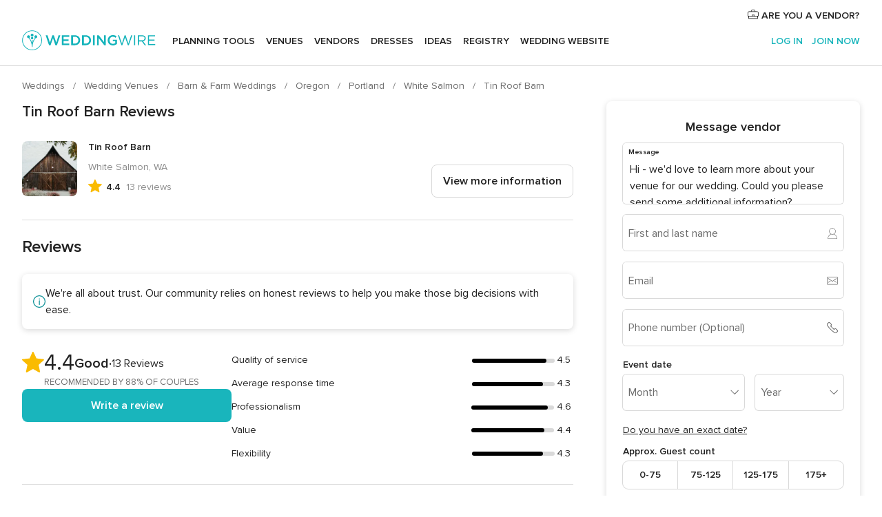

--- FILE ---
content_type: text/html; charset=UTF-8
request_url: https://www.weddingwire.com/reviews/tin-roof-barn-husum/aba3b1c079e6feb7.html
body_size: 42547
content:
<!DOCTYPE html>
<html lang="en-US" prefix="og: http://ogp.me/ns#">
<head>
<meta http-equiv="Content-Type" content="text/html; charset=utf-8">
<title>Tin Roof Barn Reviews - White Salmon, WA - 13 Reviews</title>
<meta name="description" content="Read the latest reviews for Tin Roof Barn in White Salmon, WA on WeddingWire. Browse Venue prices, photos and 13 reviews, with a rating of 4.4 out of 5.">
<meta name="keywords" content="Tin Roof Barn reviews, Tin Roof Barn review, reviews of Tin Roof Barn, Tin Roof Barn White Salmon, WA">
<meta name="robots" content="all">
<meta name="distribution" content="global">
<meta name="rating" content="general">
<meta name="pbdate" content="16:45:31 25/01/2026">
<link rel="alternate" href="android-app://com.weddingwire.user/weddingwire/m.weddingwire.com/reviews/tin-roof-barn-husum/aba3b1c079e6feb7.html">
<meta name="viewport" content="width=device-width, initial-scale=1.0">
<meta name="apple-custom-itunes-app" content="app-id=316565575">
<meta name="apple-itunes-app" content="app-id=316565575, app-argument=https://app.appsflyer.com/id316565575?pid=WP-iOS-US&c=WP-US-LANDINGS&s=us">
<meta name="google-play-app" content="app-id=com.weddingwire.user">
<link rel="shortcut icon" href="https://www.weddingwire.com/mobile/assets/img/favicon/favicon.png">

<meta property="fb:app_id" content="258399401573410" />
<meta property="og:type" content="place" />
<meta property="og:image" content="https://cdn0.weddingwire.com/vendor/855987/3_2/1280/jpg/mattiepeter17-copy_51_789558-158462812034863.jpeg">
<meta property="og:image:secure_url" content="https://cdn0.weddingwire.com/vendor/855987/3_2/1280/jpg/mattiepeter17-copy_51_789558-158462812034863.jpeg">
<meta property="og:url" content="https://www.weddingwire.com/reviews/tin-roof-barn-husum/aba3b1c079e6feb7.html" />
<meta name="twitter:card" content="summary_large_image" />
<meta property="og:locale" content="en_US">
<meta property="place:street_address" content="15 Birddog Rd.">
<meta property="place:locality" content="White Salmon">
<meta property="place:region" content="WA">
<meta property="og:site_name" content="WeddingWire">

    <link rel="stylesheet" href="https://www.weddingwire.com/builds/desktop/css/symfnw-US248-1-20260122-010-1_www_m_/WebBundleResponsiveMarketplaceStorefrontWeddingwire.css">
        <script>
            var internalTrackingService = internalTrackingService || {
                triggerSubmit : function() {},
                triggerAbandon : function() {},
                loaded : false
            };
        </script>

            <script type="text/javascript">
      function getCookie (name) {var b = document.cookie.match('(^|;)\\s*' + name + '\\s*=\\s*([^;]+)'); return b ? unescape(b.pop()) : null}
      function overrideOneTrustGeo () {
        const otgeoCookie = getCookie('otgeo') || '';
        const regexp = /^([A-Za-z]+)(?:,([A-Za-z]+))?$/g;
        const matches = [...otgeoCookie.matchAll(regexp)][0];
        if (matches) {
          const countryCode = matches[1];
          const stateCode = matches[2];
          const geolocationResponse = {
            countryCode
          };
          if (stateCode) {
            geolocationResponse.stateCode = stateCode;
          }
          return {
            geolocationResponse
          };
        }
      }
      var OneTrust = overrideOneTrustGeo() || undefined;
    </script>
    <span class="ot-sdk-show-settings" style="display: none"></span>
    <script src="https://cdn.cookielaw.org/scripttemplates/otSDKStub.js" data-language="en-US" data-domain-script="94f48421-ccbc-4e81-af65-65ff76170a0f" data-ignore-ga='true' defer></script>
        <script>var isCountryCookiesActiveByDefault=true,CONSENT_ANALYTICS_GROUP="C0002",CONSENT_PERSONALIZATION_GROUP="C0003",CONSENT_TARGETED_ADVERTISING_GROUP="C0004",CONSENT_SOCIAL_MEDIA_GROUP="C0005",cookieConsentContent='',hideCookieConsentLayer= '', OptanonAlertBoxClosed='';hideCookieConsentLayer=getCookie('hideCookieConsentLayer');OptanonAlertBoxClosed=getCookie('OptanonAlertBoxClosed');if(hideCookieConsentLayer==="1"||Boolean(OptanonAlertBoxClosed)){cookieConsentContent=queryStringToJSON(getCookie('OptanonConsent')||'');}function getCookie(e){var o=document.cookie.match("(^|;)\\s*"+e+"\\s*=\\s*([^;]+)");return o?unescape(o.pop()):null}function queryStringToJSON(e){var o=e.split("&"),t={};return o.forEach(function(e){e=e.split("="),t[e[0]]=decodeURIComponent(e[1]||"")}),JSON.parse(JSON.stringify(t))}function isCookieGroupAllowed(e){var o=cookieConsentContent.groups;if("string"!=typeof o){if(!isCountryCookiesActiveByDefault && e===CONSENT_ANALYTICS_GROUP && getCookie('hideCookieConsentLayer')==="1"){return true}return isCountryCookiesActiveByDefault;}for(var t=o.split(","),n=0;n<t.length;n++)if(t[n].indexOf(e,0)>=0)return"1"===t[n].split(":")[1];return!1}function userHasAcceptedTheCookies(){var e=document.getElementsByTagName("body")[0],o=document.createEvent("HTMLEvents");cookieConsentContent=queryStringToJSON(getCookie("OptanonConsent")||""),!0===isCookieGroupAllowed(CONSENT_ANALYTICS_GROUP)&&(o.initEvent("analyticsCookiesHasBeenAccepted",!0,!1),e.dispatchEvent(o)),!0===isCookieGroupAllowed(CONSENT_PERSONALIZATION_GROUP)&&(o.initEvent("personalizationCookiesHasBeenAccepted",!0,!1),e.dispatchEvent(o)),!0===isCookieGroupAllowed(CONSENT_TARGETED_ADVERTISING_GROUP)&&(o.initEvent("targetedAdvertisingCookiesHasBeenAccepted",!0,!1),e.dispatchEvent(o)),!0===isCookieGroupAllowed(CONSENT_SOCIAL_MEDIA_GROUP)&&(o.initEvent("socialMediaAdvertisingCookiesHasBeenAccepted",!0,!1),e.dispatchEvent(o))}</script>
    <script>
      document.getElementsByTagName('body')[0].addEventListener('oneTrustLoaded', function () {
        if (OneTrust.GetDomainData()?.ConsentModel?.Name === 'notice only') {
          const cookiePolicyLinkSelector = document.querySelectorAll('.ot-sdk-show-settings')
          cookiePolicyLinkSelector.forEach((selector) => {
            selector.style.display = 'none'
          })
        }
      })
    </script>
        <script>
        function CMP() {
            var body = document.getElementsByTagName('body')[0];
            var event = document.createEvent('HTMLEvents');
            var callbackIAB = (tcData, success) => {
                if (success && (tcData.eventStatus === 'tcloaded' || tcData.eventStatus === 'useractioncomplete')) {
                    window.__tcfapi('removeEventListener', 2, () => {
                    }, callbackIAB);
                    if ((typeof window.Optanon !== "undefined" &&
                      !window.Optanon.GetDomainData().IsIABEnabled) ||
                      (tcData.gdprApplies &&
                        typeof window.Optanon !== "undefined" &&
                        window.Optanon.GetDomainData().IsIABEnabled &&
                        getCookie('OptanonAlertBoxClosed'))) {
                      userHasAcceptedTheCookies();
                    }
                    if (isCookieGroupAllowed(CONSENT_ANALYTICS_GROUP) !== true) {
                        event.initEvent('analyticsCookiesHasBeenDenied', true, false);
                        body.dispatchEvent(event);
                    }
                    if (isCookieGroupAllowed(CONSENT_TARGETED_ADVERTISING_GROUP) !== true) {
                        event.initEvent('targetedAdvertisingCookiesHasBeenDenied', true, false);
                        body.dispatchEvent(event);
                    }
                    if (tcData.gdprApplies && typeof window.Optanon !== "undefined" && window.Optanon.GetDomainData().IsIABEnabled) {
                        event.initEvent('IABTcDataReady', true, false);
                        body.dispatchEvent(event);
                    } else {
                        event.initEvent('nonIABCountryDataReady', true, false);
                        body.dispatchEvent(event);
                    }
                }
            }
            var cnt = 0;
            var consentSetInterval = setInterval(function () {
                cnt += 1;
                if (cnt === 600) {
                    userHasAcceptedTheCookies();
                    clearInterval(consentSetInterval);
                }
                if (typeof window.Optanon !== "undefined" && !window.Optanon.GetDomainData().IsIABEnabled) {
                    clearInterval(consentSetInterval);
                    userHasAcceptedTheCookies();
                    event.initEvent('oneTrustLoaded', true, false);
                    body.dispatchEvent(event);
                    event.initEvent('nonIABCountryDataReady', true, false);
                    body.dispatchEvent(event);
                }
                if (typeof window.__tcfapi !== "undefined") {
                    event.initEvent('oneTrustLoaded', true, false);
                    body.dispatchEvent(event);
                    clearInterval(consentSetInterval);
                    window.__tcfapi('addEventListener', 2, callbackIAB);
                }
            });
        }
                function OptanonWrapper() {
          CMP();
        }
    </script>
</head><body>
<script>
    var gtagScript = function() { var s = document.createElement("script"), el = document.getElementsByTagName("script")[0]; s.defer = true;
    s.src = "https://www.googletagmanager.com/gtag/js?id=G-2TY3D94NGM";
    el.parentNode.insertBefore(s, el);}
    window.dataLayer = window.dataLayer || [];
    const analyticsGroupOpt = isCookieGroupAllowed(CONSENT_ANALYTICS_GROUP) === true;
    const targetedAdsOpt = isCookieGroupAllowed(CONSENT_TARGETED_ADVERTISING_GROUP) === true;
    const personalizationOpt = isCookieGroupAllowed(CONSENT_PERSONALIZATION_GROUP) === true;
                                    document.getElementsByTagName('body')[0].addEventListener('targetedAdvertisingCookiesHasBeenAccepted', function () {
              gtagScript();
            });
                        if  (targetedAdsOpt || analyticsGroupOpt) {
              gtagScript();
            }
            
    function gtag(){dataLayer.push(arguments);}
    gtag('js', new Date());

    gtag('consent', 'default', {
      'analytics_storage': analyticsGroupOpt ? 'granted' : 'denied',
      'ad_storage': targetedAdsOpt ? 'granted' : 'denied',
      'ad_user_data': targetedAdsOpt ? 'granted' : 'denied',
      'ad_user_personalization': targetedAdsOpt ? 'granted' : 'denied',
      'functionality_storage': targetedAdsOpt ? 'granted' : 'denied',
      'personalization_storage': personalizationOpt ? 'granted' : 'denied',
      'security_storage': 'granted'
    });
    gtag('set', 'ads_data_redaction', !analyticsGroupOpt);
    gtag('set', 'allow_ad_personalization_signals', analyticsGroupOpt);
    gtag('set', 'allow_google_signals', analyticsGroupOpt);
    gtag('set', 'allow_interest_groups', analyticsGroupOpt);
            gtag('config', 'G-2TY3D94NGM', { groups: 'analytics', 'send_page_view': false });
    
                        gtag('config', 'AW-945252265', { groups: 'adwords' , 'restricted_data_processing': !targetedAdsOpt });
            </script>

<div id="app-apps-download-banner" class="branch-banner-placeholder branchBannerPlaceholder"></div>


    <a class="layoutSkipMain" href="#layoutMain">Skip to main content</a>
    
    <header class="layoutHeader">
        
<span class="layoutHeader__hamburger app-header-menu-toggle">
    <i class="svgIcon app-svg-async svgIcon__list-menu "   data-name="_common/list-menu" data-svg="https://cdn1.weddingwire.com/assets/svg/optimized/_common/list-menu.svg" data-svg-lazyload="1"></i></span>


<a class="layoutHeader__logoAnchor app-analytics-event-click"
   href="https://www.weddingwire.com/">
        <img src="https://www.weddingwire.com/assets/img/logos/gen_logoHeader.svg"   alt="Weddings"  width="214" height="32"   >
</a>

<nav class="layoutHeader__nav app-header-nav">
    <ul class="layoutNavMenu app-header-list">
        <li class="layoutNavMenu__header">
            <i class="svgIcon app-svg-async svgIcon__close layoutNavMenu__itemClose app-header-menu-toggle"   data-name="_common/close" data-svg="https://cdn1.weddingwire.com/assets/svg/optimized/_common/close.svg" data-svg-lazyload="1"></i>        </li>

                                <li class="layoutNavMenu__item app-header-menu-item-openSection layoutNavMenu__item--my_wedding ">
                                                                <a href="https://www.weddingwire.com/wedding-planning.html"
                   class="layoutNavMenu__anchor app-header-menu-itemAnchor app-analytics-track-event-click "
                    data-tracking-section="header" data-tracking-category="Navigation" data-tracking-category-authed="1"
                    data-tracking-dt="tools"                >
                    Planning tools                </a>
                                    <i class="svgIcon app-svg-async svgIcon__angleRightBlood layoutNavMenu__anchorArrow"   data-name="_common/angleRightBlood" data-svg="https://cdn1.weddingwire.com/assets/svg/optimized/_common/angleRightBlood.svg" data-svg-lazyload="1"></i>                    
<div class="layoutNavMenuTab app-header-menu-itemDropdown">
    <div class="layoutNavMenuTab__layout">
        <div class="layoutNavMenuTab__header">
    <i class="svgIcon app-svg-async svgIcon__angleLeftBlood layoutNavMenuTab__icon app-header-menu-item-closeSection"   data-name="_common/angleLeftBlood" data-svg="https://cdn1.weddingwire.com/assets/svg/optimized/_common/angleLeftBlood.svg" data-svg-lazyload="1"></i>    <a class="layoutNavMenuTab__title" href="https://www.weddingwire.com/wedding-planning.html">
        Planning tools    </a>
    <i class="svgIcon app-svg-async svgIcon__close layoutNavMenuTab__iconClose app-header-menu-toggle"   data-name="_common/close" data-svg="https://cdn1.weddingwire.com/assets/svg/optimized/_common/close.svg" data-svg-lazyload="1"></i></div>
<div class="layoutNavMenuTabMyWedding">
    <div class="layoutNavMenuTabMyWeddingList">
        <a class="layoutNavMenuTabMyWedding__title" href="https://www.weddingwire.com/wedding-planning.html">
            Organize with ease        </a>
        <ul class="layoutNavMenuTabMyWeddingList__content  layoutNavMenuTabMyWeddingList__contentSmall">
            <li class="layoutNavMenuTabMyWeddingList__item layoutNavMenuTabMyWeddingList__item--viewAll">
                <a href="https://www.weddingwire.com/wedding-planning.html">View all</a>
            </li>
                                            <li class="layoutNavMenuTabMyWeddingList__item "
                                    >
                    <a href="https://www.weddingwire.com/wedding-checklists.html">
                        <i class="svgIcon app-svg-async svgIcon__checklist layoutNavMenuTabMyWeddingList__itemIcon"   data-name="tools/categories/checklist" data-svg="https://cdn1.weddingwire.com/assets/svg/optimized/tools/categories/checklist.svg" data-svg-lazyload="1"></i>                        Checklist                    </a>
                </li>
                                            <li class="layoutNavMenuTabMyWeddingList__item "
                                    >
                    <a href="https://www.weddingwire.com/wedding-planning/wedding-guests-list.html">
                        <i class="svgIcon app-svg-async svgIcon__guests layoutNavMenuTabMyWeddingList__itemIcon"   data-name="tools/categories/guests" data-svg="https://cdn1.weddingwire.com/assets/svg/optimized/tools/categories/guests.svg" data-svg-lazyload="1"></i>                        Guests                    </a>
                </li>
                                            <li class="layoutNavMenuTabMyWeddingList__item "
                                    >
                    <a href="https://www.weddingwire.com/wedding-planning/wedding-seating-tables.html">
                        <i class="svgIcon app-svg-async svgIcon__tables layoutNavMenuTabMyWeddingList__itemIcon"   data-name="tools/categories/tables" data-svg="https://cdn1.weddingwire.com/assets/svg/optimized/tools/categories/tables.svg" data-svg-lazyload="1"></i>                        Seating chart                    </a>
                </li>
                                            <li class="layoutNavMenuTabMyWeddingList__item "
                                    >
                    <a href="https://www.weddingwire.com/wedding-planning/wedding-budget.html">
                        <i class="svgIcon app-svg-async svgIcon__budget layoutNavMenuTabMyWeddingList__itemIcon"   data-name="tools/categories/budget" data-svg="https://cdn1.weddingwire.com/assets/svg/optimized/tools/categories/budget.svg" data-svg-lazyload="1"></i>                        Budget                    </a>
                </li>
                                            <li class="layoutNavMenuTabMyWeddingList__item "
                                    >
                    <a href="https://www.weddingwire.com/wedding-planning/vendor-manager.html">
                        <i class="svgIcon app-svg-async svgIcon__vendors layoutNavMenuTabMyWeddingList__itemIcon"   data-name="tools/categories/vendors" data-svg="https://cdn1.weddingwire.com/assets/svg/optimized/tools/categories/vendors.svg" data-svg-lazyload="1"></i>                        Wedding Vendors                    </a>
                </li>
                                            <li class="layoutNavMenuTabMyWeddingList__item "
                                    >
                    <a href="https://www.weddingwire.com/website/index.php?actionReferrer=8">
                        <i class="svgIcon app-svg-async svgIcon__website layoutNavMenuTabMyWeddingList__itemIcon"   data-name="tools/categories/website" data-svg="https://cdn1.weddingwire.com/assets/svg/optimized/tools/categories/website.svg" data-svg-lazyload="1"></i>                        Wedding website                    </a>
                </li>
                    </ul>
    </div>
            <div class="layoutNavMenuTabMyWeddingPersonalize">
            <a class="layoutNavMenuTabMyWeddingPersonalize__title" href="https://www.weddingwire.com/wedding-planning.html">
                Personalize your wedding            </a>
            <ul class="layoutNavMenuTabMyWeddingPersonalize__content">
                                    <li class="layoutNavMenuTabMyWeddingPersonalize__item">
                        <a class="app-analytics-track-event-click"  data-tracking-category='Navigation' data-tracking-section='header' data-tracking-dt='hotelplanner'                                href="https://theknot.partners.engine.com/new-trip?utm_source=the-knot&utm_medium=channel&utm_campaign=2025-q1-the-knot-channel-groups-a018X00000bV3kuQAC&utm_term=wwtopnavigation&referral=MKT%20-%20Partner&rel=sponsored">
                            Hotel Blocks                        </a>
                    </li>
                                    <li class="layoutNavMenuTabMyWeddingPersonalize__item">
                        <a                                 href="https://go.weddingwire.com/wedding-date">
                            Date Finder                        </a>
                    </li>
                                    <li class="layoutNavMenuTabMyWeddingPersonalize__item">
                        <a                                 href="https://www.weddingwire.com/cost">
                            Cost Guide                        </a>
                    </li>
                                    <li class="layoutNavMenuTabMyWeddingPersonalize__item">
                        <a                                 href="https://go.weddingwire.com/color-palette-generator">
                            Color generator                        </a>
                    </li>
                                    <li class="layoutNavMenuTabMyWeddingPersonalize__item">
                        <a                                 href="https://www.weddingwire.com/wedding-hashtag-generator">
                            Hashtag generator                        </a>
                    </li>
                            </ul>
        </div>
        <div class="layoutNavMenuTabMyWeddingBanners">
                    
<div class="layoutNavMenuBannerBox app-header-menu-banner app-link "
     data-href="https://www.weddingwire.com/wedding-apps"
     >
    <div class="layoutNavMenuBannerBox__content">
                    <p class="layoutNavMenuBannerBox__title">Get the WeddingWire app</p>
                <span class="layoutNavMenuBannerBox__subtitle">Plan your wedding wherever and whenever you want on the WeddingWire app.</span>
    </div>
                <img data-src="https://www.weddingwire.com/assets/img/logos/square-icon.svg"  class="lazyload layoutNavMenuBannerBox__icon" alt="App icon"  width="60" height="60"  >
    </div>
                    </div>
</div>    </div>
</div>
                            </li>
                                <li class="layoutNavMenu__item app-header-menu-item-openSection layoutNavMenu__item--venues ">
                                                                <a href="https://www.weddingwire.com/wedding-venues"
                   class="layoutNavMenu__anchor app-header-menu-itemAnchor app-analytics-track-event-click "
                    data-tracking-section="header" data-tracking-category="Navigation" data-tracking-category-authed="1"
                    data-tracking-dt="venues"                >
                    Venues                </a>
                                    <i class="svgIcon app-svg-async svgIcon__angleRightBlood layoutNavMenu__anchorArrow"   data-name="_common/angleRightBlood" data-svg="https://cdn1.weddingwire.com/assets/svg/optimized/_common/angleRightBlood.svg" data-svg-lazyload="1"></i>                    
<div class="layoutNavMenuTab app-header-menu-itemDropdown">
    <div class="layoutNavMenuTab__layout">
        
<div class="layoutNavMenuTab__header">
    <i class="svgIcon app-svg-async svgIcon__angleLeftBlood layoutNavMenuTab__icon app-header-menu-item-closeSection"   data-name="_common/angleLeftBlood" data-svg="https://cdn1.weddingwire.com/assets/svg/optimized/_common/angleLeftBlood.svg" data-svg-lazyload="1"></i>    <a class="layoutNavMenuTab__title" href="https://www.weddingwire.com/wedding-venues">
        Venues    </a>
    <i class="svgIcon app-svg-async svgIcon__close layoutNavMenuTab__iconClose app-header-menu-toggle"   data-name="_common/close" data-svg="https://cdn1.weddingwire.com/assets/svg/optimized/_common/close.svg" data-svg-lazyload="1"></i></div>
<div class="layoutNavMenuTabVenues">
    <div class="layoutNavMenuTabVenues__categories">
        <div class="layoutNavMenuTabVenuesList layoutNavMenuTabVenuesListBig">
            <a class="layoutNavMenuTabVenues__title"
               href="https://www.weddingwire.com/wedding-venues">
                Find your wedding venue            </a>
            <ul class="layoutNavMenuTabVenuesList__content layoutNavMenuTabVenuesList__contentBig">
                <li class="layoutNavMenuTabVenuesList__item layoutNavMenuTabVenuesList__item--viewAll">
                    <a href="https://www.weddingwire.com/wedding-venues">View all</a>
                </li>
                                    <li class="layoutNavMenuTabVenuesList__item">
                        <a href="https://www.weddingwire.com/barn-farm-weddings">
                            Barns & Farms                        </a>
                    </li>
                                    <li class="layoutNavMenuTabVenuesList__item">
                        <a href="https://www.weddingwire.com/outdoor-weddings">
                            Outdoor                        </a>
                    </li>
                                    <li class="layoutNavMenuTabVenuesList__item">
                        <a href="https://www.weddingwire.com/garden-weddings">
                            Gardens                        </a>
                    </li>
                                    <li class="layoutNavMenuTabVenuesList__item">
                        <a href="https://www.weddingwire.com/beach-weddings">
                            Beaches                        </a>
                    </li>
                                    <li class="layoutNavMenuTabVenuesList__item">
                        <a href="https://www.weddingwire.com/rooftop-loft-weddings">
                            Rooftops & Lofts                        </a>
                    </li>
                                    <li class="layoutNavMenuTabVenuesList__item">
                        <a href="https://www.weddingwire.com/hotel-weddings">
                            Hotels                        </a>
                    </li>
                                    <li class="layoutNavMenuTabVenuesList__item">
                        <a href="https://www.weddingwire.com/waterfront-weddings">
                            Waterfronts                        </a>
                    </li>
                                    <li class="layoutNavMenuTabVenuesList__item">
                        <a href="https://www.weddingwire.com/winery-brewery-weddings">
                            Wineries & Breweries                        </a>
                    </li>
                                    <li class="layoutNavMenuTabVenuesList__item">
                        <a href="https://www.weddingwire.com/park-weddings">
                            Parks                        </a>
                    </li>
                                    <li class="layoutNavMenuTabVenuesList__item">
                        <a href="https://www.weddingwire.com/country-club-weddings">
                            Country Clubs                        </a>
                    </li>
                                    <li class="layoutNavMenuTabVenuesList__item">
                        <a href="https://www.weddingwire.com/mansion-weddings">
                            Mansions                        </a>
                    </li>
                                    <li class="layoutNavMenuTabVenuesList__item">
                        <a href="https://www.weddingwire.com/historic-venue-weddings">
                            Historic Venues                        </a>
                    </li>
                                    <li class="layoutNavMenuTabVenuesList__item">
                        <a href="https://www.weddingwire.com/boat-weddings">
                            Boats                        </a>
                    </li>
                                    <li class="layoutNavMenuTabVenuesList__item">
                        <a href="https://www.weddingwire.com/restaurant-weddings">
                            Restaurants                        </a>
                    </li>
                                    <li class="layoutNavMenuTabVenuesList__item">
                        <a href="https://www.weddingwire.com/museum-weddings">
                            Museums                        </a>
                    </li>
                                    <li class="layoutNavMenuTabVenuesList__item">
                        <a href="https://www.weddingwire.com/banquet-hall-weddings">
                            Banquet Halls                        </a>
                    </li>
                                    <li class="layoutNavMenuTabVenuesList__item">
                        <a href="https://www.weddingwire.com/church-temple-weddings">
                            Churches & Temples                        </a>
                    </li>
                                                    <li class="layoutNavMenuTabVenuesList__item layoutNavMenuTabVenuesList__item--highlight">
                        <a href="https://www.weddingwire.com/promotions/wedding-venues">
                            Deals                        </a>
                    </li>
                            </ul>
        </div>
    </div>
    
    </div>
    </div>
</div>
                            </li>
                                <li class="layoutNavMenu__item app-header-menu-item-openSection layoutNavMenu__item--vendors ">
                                                                <a href="https://www.weddingwire.com/wedding-vendors"
                   class="layoutNavMenu__anchor app-header-menu-itemAnchor app-analytics-track-event-click "
                    data-tracking-section="header" data-tracking-category="Navigation" data-tracking-category-authed="1"
                    data-tracking-dt="vendors"                >
                    Vendors                </a>
                                    <i class="svgIcon app-svg-async svgIcon__angleRightBlood layoutNavMenu__anchorArrow"   data-name="_common/angleRightBlood" data-svg="https://cdn1.weddingwire.com/assets/svg/optimized/_common/angleRightBlood.svg" data-svg-lazyload="1"></i>                    
<div class="layoutNavMenuTab app-header-menu-itemDropdown">
    <div class="layoutNavMenuTab__layout">
        
<div class="layoutNavMenuTab__header">
    <i class="svgIcon app-svg-async svgIcon__angleLeftBlood layoutNavMenuTab__icon app-header-menu-item-closeSection"   data-name="_common/angleLeftBlood" data-svg="https://cdn1.weddingwire.com/assets/svg/optimized/_common/angleLeftBlood.svg" data-svg-lazyload="1"></i>    <a class="layoutNavMenuTab__title" href="https://www.weddingwire.com/wedding-vendors">
        Vendors    </a>
    <i class="svgIcon app-svg-async svgIcon__close layoutNavMenuTab__iconClose app-header-menu-toggle"   data-name="_common/close" data-svg="https://cdn1.weddingwire.com/assets/svg/optimized/_common/close.svg" data-svg-lazyload="1"></i></div>
<div class="layoutNavMenuTabVendors">
    <div class="layoutNavMenuTabVendors__content layoutNavMenuTabVendors__contentBig">
        <div class="layoutNavMenuTabVendorsList">
            <a class="layoutNavMenuTabVendors__title" href="https://www.weddingwire.com/wedding-vendors">
                Start hiring your vendors            </a>
            <ul class="layoutNavMenuTabVendorsList__content layoutNavMenuTabVendorsList__contentBig">
                <li class="layoutNavMenuTabVendorsList__item layoutNavMenuTabVendorsList__item--viewAll">
                    <a href="https://www.weddingwire.com/wedding-vendors">View all</a>
                </li>
                                    <li class="layoutNavMenuTabVendorsList__item">
                        <i class="svgIcon app-svg-async svgIcon__categPhoto layoutNavMenuTabVendorsList__itemIcon"   data-name="vendors/categories/categPhoto" data-svg="https://cdn1.weddingwire.com/assets/svg/optimized/vendors/categories/categPhoto.svg" data-svg-lazyload="1"></i>                        <a href="https://www.weddingwire.com/wedding-photographers">
                            Photography                        </a>
                    </li>
                                    <li class="layoutNavMenuTabVendorsList__item">
                        <i class="svgIcon app-svg-async svgIcon__categDj layoutNavMenuTabVendorsList__itemIcon"   data-name="vendors/categories/categDj" data-svg="https://cdn1.weddingwire.com/assets/svg/optimized/vendors/categories/categDj.svg" data-svg-lazyload="1"></i>                        <a href="https://www.weddingwire.com/wedding-djs">
                            DJs                        </a>
                    </li>
                                    <li class="layoutNavMenuTabVendorsList__item">
                        <i class="svgIcon app-svg-async svgIcon__categBeauty layoutNavMenuTabVendorsList__itemIcon"   data-name="vendors/categories/categBeauty" data-svg="https://cdn1.weddingwire.com/assets/svg/optimized/vendors/categories/categBeauty.svg" data-svg-lazyload="1"></i>                        <a href="https://www.weddingwire.com/wedding-beauty-health">
                            Hair & Makeup                        </a>
                    </li>
                                    <li class="layoutNavMenuTabVendorsList__item">
                        <i class="svgIcon app-svg-async svgIcon__categPlanner layoutNavMenuTabVendorsList__itemIcon"   data-name="vendors/categories/categPlanner" data-svg="https://cdn1.weddingwire.com/assets/svg/optimized/vendors/categories/categPlanner.svg" data-svg-lazyload="1"></i>                        <a href="https://www.weddingwire.com/wedding-planners">
                            Wedding Planning                        </a>
                    </li>
                                    <li class="layoutNavMenuTabVendorsList__item">
                        <i class="svgIcon app-svg-async svgIcon__categCatering layoutNavMenuTabVendorsList__itemIcon"   data-name="vendors/categories/categCatering" data-svg="https://cdn1.weddingwire.com/assets/svg/optimized/vendors/categories/categCatering.svg" data-svg-lazyload="1"></i>                        <a href="https://www.weddingwire.com/wedding-caterers">
                            Catering                        </a>
                    </li>
                                    <li class="layoutNavMenuTabVendorsList__item">
                        <i class="svgIcon app-svg-async svgIcon__categFlower layoutNavMenuTabVendorsList__itemIcon"   data-name="vendors/categories/categFlower" data-svg="https://cdn1.weddingwire.com/assets/svg/optimized/vendors/categories/categFlower.svg" data-svg-lazyload="1"></i>                        <a href="https://www.weddingwire.com/wedding-florists">
                            Flowers                        </a>
                    </li>
                                    <li class="layoutNavMenuTabVendorsList__item">
                        <i class="svgIcon app-svg-async svgIcon__categVideo layoutNavMenuTabVendorsList__itemIcon"   data-name="vendors/categories/categVideo" data-svg="https://cdn1.weddingwire.com/assets/svg/optimized/vendors/categories/categVideo.svg" data-svg-lazyload="1"></i>                        <a href="https://www.weddingwire.com/wedding-videographers">
                            Videography                        </a>
                    </li>
                                    <li class="layoutNavMenuTabVendorsList__item">
                        <i class="svgIcon app-svg-async svgIcon__categOfficiant layoutNavMenuTabVendorsList__itemIcon"   data-name="vendors/categories/categOfficiant" data-svg="https://cdn1.weddingwire.com/assets/svg/optimized/vendors/categories/categOfficiant.svg" data-svg-lazyload="1"></i>                        <a href="https://www.weddingwire.com/wedding-officiants">
                            Officiants                        </a>
                    </li>
                            </ul>
        </div>
                <div class="layoutNavMenuTabVendorsListOthers">
            <p class="layoutNavMenuTabVendorsListOthers__subtitle">Complete your wedding team</p>
            <ul class="layoutNavMenuTabVendorsListOthers__container">
                                    <li class="layoutNavMenuTabVendorsListOthers__item">
                        <a href="https://www.weddingwire.com/wedding-event-rentals">
                            Event Rentals                        </a>
                    </li>
                                    <li class="layoutNavMenuTabVendorsListOthers__item">
                        <a href="https://www.weddingwire.com/photo-booths">
                            Photo Booths                        </a>
                    </li>
                                    <li class="layoutNavMenuTabVendorsListOthers__item">
                        <a href="https://www.weddingwire.com/wedding-bands">
                            Bands                        </a>
                    </li>
                                    <li class="layoutNavMenuTabVendorsListOthers__item">
                        <a href="https://www.weddingwire.com/wedding-dresses">
                            Dress & Attire                        </a>
                    </li>
                                    <li class="layoutNavMenuTabVendorsListOthers__item">
                        <a href="https://www.weddingwire.com/wedding-cakes">
                            Cakes                        </a>
                    </li>
                                    <li class="layoutNavMenuTabVendorsListOthers__item">
                        <a href="https://www.weddingwire.com/wedding-limos">
                            Transportation                        </a>
                    </li>
                                    <li class="layoutNavMenuTabVendorsListOthers__item">
                        <a href="https://www.weddingwire.com/wedding-ceremony-music">
                            Ceremony Music                        </a>
                    </li>
                                    <li class="layoutNavMenuTabVendorsListOthers__item">
                        <a href="https://www.weddingwire.com/lighting-decor">
                            Lighting & Decor                        </a>
                    </li>
                                    <li class="layoutNavMenuTabVendorsListOthers__item">
                        <a href="https://www.weddingwire.com/wedding-invitations">
                            Invitations                        </a>
                    </li>
                                    <li class="layoutNavMenuTabVendorsListOthers__item">
                        <a href="https://www.weddingwire.com/travel-agents">
                            Travel Agents                        </a>
                    </li>
                                    <li class="layoutNavMenuTabVendorsListOthers__item">
                        <a href="https://www.weddingwire.com/wedding-jewelers">
                            Jewelry                        </a>
                    </li>
                                    <li class="layoutNavMenuTabVendorsListOthers__item">
                        <a href="https://www.weddingwire.com/wedding-favors">
                            Favors & Gifts                        </a>
                    </li>
                                                    <li class="layoutNavMenuTabVendorsListOthers__deals">
                        <a href="https://www.weddingwire.com/promotions/wedding-vendors">
                            Deals                        </a>
                    </li>
                            </ul>
        </div>
    </div>
    <div class="layoutNavMenuTabVendorsBanners visible">
                    
<div class="layoutNavMenuBannerBox app-header-menu-banner app-link app-analytics-track-event-click"
     data-href="https://www.weddingwire.com/destination-wedding"
                  data-tracking-section=header_vendors                      data-tracking-category=Navigation                      data-tracking-dt=destination_weddings         >
    <div class="layoutNavMenuBannerBox__content">
                    <p class="layoutNavMenuBannerBox__title">Destination Weddings</p>
                <span class="layoutNavMenuBannerBox__subtitle">Easily plan your international wedding.</span>
    </div>
            <img class="svgIcon svgIcon__plane_destination layoutNavMenuBannerBox__icon lazyload" data-src="https://cdn1.weddingwire.com/assets/svg/original/illustration/plane_destination.svg"  alt="illustration plane destination" width="56" height="56" >    </div>
                                    
<div class="layoutNavMenuBannerBox app-header-menu-banner app-link "
     data-href="https://www.weddingwire.com/couples-choice-awards"
     >
    <div class="layoutNavMenuBannerBox__content">
                    <p class="layoutNavMenuBannerBox__title">2026 Couples' Choice Awards</p>
                <span class="layoutNavMenuBannerBox__subtitle">Check out this year’s best local pros, rated by couples like you.</span>
    </div>
            <img class="svgIcon svgIcon__cca_stars layoutNavMenuBannerBox__icon lazyload" data-src="https://cdn1.weddingwire.com/assets/svg/original/illustration/cca_stars.svg"  alt="illustration cca stars" width="56" height="56" >    </div>
            </div>
    </div>    </div>
</div>
                            </li>
                                <li class="layoutNavMenu__item app-header-menu-item-openSection layoutNavMenu__item--community ">
                                                                <a href="https://www.weddingwire.com/wedding-forums"
                   class="layoutNavMenu__anchor app-header-menu-itemAnchor app-analytics-track-event-click "
                    data-tracking-section="header" data-tracking-category="Navigation" data-tracking-category-authed="1"
                    data-tracking-dt="community"                >
                    Forums                </a>
                                    <i class="svgIcon app-svg-async svgIcon__angleRightBlood layoutNavMenu__anchorArrow"   data-name="_common/angleRightBlood" data-svg="https://cdn1.weddingwire.com/assets/svg/optimized/_common/angleRightBlood.svg" data-svg-lazyload="1"></i>                    
<div class="layoutNavMenuTab app-header-menu-itemDropdown">
    <div class="layoutNavMenuTab__layout">
        
<div class="layoutNavMenuTab__header">
    <i class="svgIcon app-svg-async svgIcon__angleLeftBlood layoutNavMenuTab__icon app-header-menu-item-closeSection"   data-name="_common/angleLeftBlood" data-svg="https://cdn1.weddingwire.com/assets/svg/optimized/_common/angleLeftBlood.svg" data-svg-lazyload="1"></i>    <a class="layoutNavMenuTab__title" href="https://www.weddingwire.com/wedding-forums">
        Forums    </a>
    <i class="svgIcon app-svg-async svgIcon__close layoutNavMenuTab__iconClose app-header-menu-toggle"   data-name="_common/close" data-svg="https://cdn1.weddingwire.com/assets/svg/optimized/_common/close.svg" data-svg-lazyload="1"></i></div>
<div class="layoutNavMenuTabCommunity">
    <div class="layoutNavMenuTabCommunityList">
        <a class="layoutNavMenuTabCommunity__title" href="https://www.weddingwire.com/wedding-forums">
            Forums        </a>
        <ul class="layoutNavMenuTabCommunityList__content layoutNavMenuTabCommunityList__contentSmall">
            <li class="layoutNavMenuTabCommunityList__item layoutNavMenuTabCommunityList__item--viewAll">
                <a href="https://www.weddingwire.com/wedding-forums">View all</a>
            </li>
                            <li class="layoutNavMenuTabCommunityList__item">
                    <a href="https://www.weddingwire.com/wedding-forums/planning">
                        Planning                    </a>
                </li>
                            <li class="layoutNavMenuTabCommunityList__item">
                    <a href="https://www.weddingwire.com/wedding-forums/beauty-and-attire">
                        Wedding Attire                    </a>
                </li>
                            <li class="layoutNavMenuTabCommunityList__item">
                    <a href="https://www.weddingwire.com/wedding-forums/honeymoon">
                        Honeymoon                    </a>
                </li>
                            <li class="layoutNavMenuTabCommunityList__item">
                    <a href="https://www.weddingwire.com/wedding-forums/community">
                        Community Conversations                    </a>
                </li>
                            <li class="layoutNavMenuTabCommunityList__item">
                    <a href="https://www.weddingwire.com/wedding-forums/wedding-reception">
                        Reception                    </a>
                </li>
                            <li class="layoutNavMenuTabCommunityList__item">
                    <a href="https://www.weddingwire.com/wedding-forums/wedding-ceremony">
                        Ceremony                    </a>
                </li>
                            <li class="layoutNavMenuTabCommunityList__item">
                    <a href="https://www.weddingwire.com/wedding-forums/newlyweds-and-parenting">
                        Married Life                    </a>
                </li>
                            <li class="layoutNavMenuTabCommunityList__item">
                    <a href="https://www.weddingwire.com/wedding-forums/family-and-relationships">
                        Family and Relationships                    </a>
                </li>
                            <li class="layoutNavMenuTabCommunityList__item">
                    <a href="https://www.weddingwire.com/wedding-forums/etiquette-and-advice">
                        Etiquette and Advice                    </a>
                </li>
                            <li class="layoutNavMenuTabCommunityList__item">
                    <a href="https://www.weddingwire.com/wedding-forums/parties-and-events">
                        Parties and Events                    </a>
                </li>
                            <li class="layoutNavMenuTabCommunityList__item">
                    <a href="https://www.weddingwire.com/wedding-forums/style-and-decor">
                        Style and Décor                    </a>
                </li>
                            <li class="layoutNavMenuTabCommunityList__item">
                    <a href="https://www.weddingwire.com/wedding-forums/weight-loss-and-health">
                        Fitness and Health                    </a>
                </li>
                            <li class="layoutNavMenuTabCommunityList__item">
                    <a href="https://www.weddingwire.com/wedding-forums/hair-and-makeup">
                        Hair and Makeup                    </a>
                </li>
                            <li class="layoutNavMenuTabCommunityList__item">
                    <a href="https://www.weddingwire.com/wedding-forums/registry">
                        Registry                    </a>
                </li>
                            <li class="layoutNavMenuTabCommunityList__item">
                    <a href="https://www.weddingwire.com/wedding-forums/local-groups">
                        Local Groups                    </a>
                </li>
                    </ul>
    </div>
    <div class="layoutNavMenuTabCommunityLast">
        <p class="layoutNavMenuTabCommunityLast__subtitle app-header-menu-community app-link"
           role="link"
           tabindex="0" data-href="https://www.weddingwire.com/wedding-forums">Stay up to date</p>
        <ul class="layoutNavMenuTabCommunityLast__list">
                            <li>
                    <a href="https://www.weddingwire.com/wedding-forums">
                        Discussions                    </a>
                </li>
                            <li>
                    <a href="https://www.weddingwire.com/wedding-forums/photos">
                        Photos                    </a>
                </li>
                            <li>
                    <a href="https://www.weddingwire.com/wedding-forums/videos">
                        Videos                    </a>
                </li>
                            <li>
                    <a href="https://www.weddingwire.com/wedding-forums/users">
                        Users                    </a>
                </li>
                                        <li>
                    <a href="https://www.weddingwire.com/wedding-forums/weddingwire-support">Account support</a>
                </li>
                    </ul>
    </div>
</div>    </div>
</div>
                            </li>
                                <li class="layoutNavMenu__item app-header-menu-item-openSection layoutNavMenu__item--dresses ">
                                                                <a href="https://www.weddingwire.com/wedding-photos/dresses"
                   class="layoutNavMenu__anchor app-header-menu-itemAnchor app-analytics-track-event-click "
                    data-tracking-section="header" data-tracking-category="Navigation" data-tracking-category-authed="1"
                    data-tracking-dt="dresses"                >
                    Dresses                </a>
                                    <i class="svgIcon app-svg-async svgIcon__angleRightBlood layoutNavMenu__anchorArrow"   data-name="_common/angleRightBlood" data-svg="https://cdn1.weddingwire.com/assets/svg/optimized/_common/angleRightBlood.svg" data-svg-lazyload="1"></i>                    
<div class="layoutNavMenuTab app-header-menu-itemDropdown">
    <div class="layoutNavMenuTab__layout">
        
<div class="layoutNavMenuTab__header">
    <i class="svgIcon app-svg-async svgIcon__angleLeftBlood layoutNavMenuTab__icon app-header-menu-item-closeSection"   data-name="_common/angleLeftBlood" data-svg="https://cdn1.weddingwire.com/assets/svg/optimized/_common/angleLeftBlood.svg" data-svg-lazyload="1"></i>    <a class="layoutNavMenuTab__title" href="https://www.weddingwire.com/wedding-photos/dresses">
        Dresses    </a>
    <i class="svgIcon app-svg-async svgIcon__close layoutNavMenuTab__iconClose app-header-menu-toggle"   data-name="_common/close" data-svg="https://cdn1.weddingwire.com/assets/svg/optimized/_common/close.svg" data-svg-lazyload="1"></i></div>
<div class="layoutNavMenuTabDresses">
    <div class="layoutNavMenuTabDressesList">
        <a class="layoutNavMenuTabDresses__title" href="https://www.weddingwire.com/wedding-photos/dresses">
            The latest in bridal fashion        </a>
        <ul class="layoutNavMenuTabDressesList__content">
            <li class="layoutNavMenuTabDressesList__item layoutNavMenuTabDressesList__item--viewAll">
                <a href="https://www.weddingwire.com/wedding-photos/dresses">View all</a>
            </li>
                            <li class="layoutNavMenuTabDressesList__item">
                    <a href="https://www.weddingwire.com/wedding-photos/dresses" class="layoutNavMenuTabDressesList__Link">
                        <i class="svgIcon app-svg-async svgIcon__bride-dress layoutNavMenuTabDressesList__itemIcon"   data-name="dresses/categories/bride-dress" data-svg="https://cdn1.weddingwire.com/assets/svg/optimized/dresses/categories/bride-dress.svg" data-svg-lazyload="1"></i>                        Bride                    </a>
                </li>
                    </ul>
    </div>
    <div class="layoutNavMenuTabDressesFeatured">
        <p class="layoutNavMenuTabDresses__subtitle">Featured designers</p>
        <div class="layoutNavMenuTabDressesFeatured__content">
                            <a href="https://www.weddingwire.com/wedding-photos/dresses/martina-liana-luxe">
                    <figure class="layoutNavMenuTabDressesFeaturedItem">
                            <img data-src="https://cdn0.weddingwire.com/cat/wedding-photos/dresses/martina-liana-luxe/le1457--mfvr10084676.jpg"  class="lazyload layoutNavMenuTabDressesFeaturedItem__image" alt="Martina Liana Luxe"  width="290" height="406"  >
                        <figcaption class="layoutNavMenuTabDressesFeaturedItem__name">Martina Liana Luxe</figcaption>
                    </figure>
                </a>
                            <a href="https://www.weddingwire.com/wedding-photos/dresses/amar-couture-dress">
                    <figure class="layoutNavMenuTabDressesFeaturedItem">
                            <img data-src="https://cdn0.weddingwire.com/cat/wedding-photos/dresses/amare-couture/c168-valona--mfvr10027267.jpg"  class="lazyload layoutNavMenuTabDressesFeaturedItem__image" alt="Amaré Couture"  width="290" height="406"  >
                        <figcaption class="layoutNavMenuTabDressesFeaturedItem__name">Amaré Couture</figcaption>
                    </figure>
                </a>
                            <a href="https://www.weddingwire.com/wedding-photos/dresses/martina-liana">
                    <figure class="layoutNavMenuTabDressesFeaturedItem">
                            <img data-src="https://cdn0.weddingwire.com/cat/wedding-photos/dresses/martina-liana/ml1998--mfvr10084550.jpg"  class="lazyload layoutNavMenuTabDressesFeaturedItem__image" alt="Martina Liana"  width="290" height="406"  >
                        <figcaption class="layoutNavMenuTabDressesFeaturedItem__name">Martina Liana</figcaption>
                    </figure>
                </a>
                            <a href="https://www.weddingwire.com/wedding-photos/dresses/justin-alexander">
                    <figure class="layoutNavMenuTabDressesFeaturedItem">
                            <img data-src="https://cdn0.weddingwire.com/cat/wedding-photos/dresses/justin-alexander/jaelyn--mfvr10077074.jpg"  class="lazyload layoutNavMenuTabDressesFeaturedItem__image" alt="Justin Alexander"  width="290" height="406"  >
                        <figcaption class="layoutNavMenuTabDressesFeaturedItem__name">Justin Alexander</figcaption>
                    </figure>
                </a>
                            <a href="https://www.weddingwire.com/wedding-photos/dresses/le-blanc">
                    <figure class="layoutNavMenuTabDressesFeaturedItem">
                            <img data-src="https://cdn0.weddingwire.com/cat/wedding-photos/dresses/le-blanc-by-casablanca-bridal/le174--mfvr10083688.jpg"  class="lazyload layoutNavMenuTabDressesFeaturedItem__image" alt="Le Blanc by Casablanca Bridal"  width="290" height="406"  >
                        <figcaption class="layoutNavMenuTabDressesFeaturedItem__name">Le Blanc by Casablanca Bridal</figcaption>
                    </figure>
                </a>
                    </div>
    </div>
</div>
    </div>
</div>
                            </li>
                                <li class="layoutNavMenu__item app-header-menu-item-openSection layoutNavMenu__item--articles ">
                                                                <a href="https://www.weddingwire.com/wedding-ideas"
                   class="layoutNavMenu__anchor app-header-menu-itemAnchor app-analytics-track-event-click "
                    data-tracking-section="header" data-tracking-category="Navigation" data-tracking-category-authed="1"
                    data-tracking-dt="ideas"                >
                    Ideas                </a>
                                    <i class="svgIcon app-svg-async svgIcon__angleRightBlood layoutNavMenu__anchorArrow"   data-name="_common/angleRightBlood" data-svg="https://cdn1.weddingwire.com/assets/svg/optimized/_common/angleRightBlood.svg" data-svg-lazyload="1"></i>                    
<div class="layoutNavMenuTab app-header-menu-itemDropdown">
    <div class="layoutNavMenuTab__layout">
        
<div class="layoutNavMenuTab__header">
    <i class="svgIcon app-svg-async svgIcon__angleLeftBlood layoutNavMenuTab__icon app-header-menu-item-closeSection"   data-name="_common/angleLeftBlood" data-svg="https://cdn1.weddingwire.com/assets/svg/optimized/_common/angleLeftBlood.svg" data-svg-lazyload="1"></i>    <a class="layoutNavMenuTab__title" href="https://www.weddingwire.com/wedding-ideas">
        Ideas    </a>
    <i class="svgIcon app-svg-async svgIcon__close layoutNavMenuTab__iconClose app-header-menu-toggle"   data-name="_common/close" data-svg="https://cdn1.weddingwire.com/assets/svg/optimized/_common/close.svg" data-svg-lazyload="1"></i></div>
<div class="layoutNavMenuTabArticles">
    <div class="layoutNavMenuTabArticlesList">
        <a class="layoutNavMenuTabArticles__title" href="https://www.weddingwire.com/wedding-ideas">
            Get wedding inspiration        </a>
        <ul class="layoutNavMenuTabArticlesList__content">
            <li class="layoutNavMenuTabArticlesList__item layoutNavMenuTabArticlesList__item--viewAll">
                <a href="https://www.weddingwire.com/wedding-ideas">View all</a>
            </li>
                            <li class="layoutNavMenuTabArticlesList__item">
                    <a href="https://www.weddingwire.com/wedding-ideas/planning-basics--t1">
                        Planning Basics                    </a>
                </li>
                            <li class="layoutNavMenuTabArticlesList__item">
                    <a href="https://www.weddingwire.com/wedding-ideas/ceremony--t2">
                        Wedding Ceremony                    </a>
                </li>
                            <li class="layoutNavMenuTabArticlesList__item">
                    <a href="https://www.weddingwire.com/wedding-ideas/reception--t3">
                        Wedding Reception                    </a>
                </li>
                            <li class="layoutNavMenuTabArticlesList__item">
                    <a href="https://www.weddingwire.com/wedding-ideas/services--t4">
                        Wedding Services                    </a>
                </li>
                            <li class="layoutNavMenuTabArticlesList__item">
                    <a href="https://www.weddingwire.com/wedding-ideas/fashion--t6">
                        Wedding Fashion                    </a>
                </li>
                            <li class="layoutNavMenuTabArticlesList__item">
                    <a href="https://www.weddingwire.com/wedding-ideas/health-beauty--t5">
                        Hair & Makeup                    </a>
                </li>
                            <li class="layoutNavMenuTabArticlesList__item">
                    <a href="https://www.weddingwire.com/wedding-ideas/destination-weddings--t8">
                        Destination Weddings                    </a>
                </li>
                            <li class="layoutNavMenuTabArticlesList__item">
                    <a href="https://www.weddingwire.com/wedding-ideas/married-life--t11">
                        Married Life                    </a>
                </li>
                            <li class="layoutNavMenuTabArticlesList__item">
                    <a href="https://www.weddingwire.com/wedding-ideas/events-parties--t10">
                        Events & Parties                    </a>
                </li>
                            <li class="layoutNavMenuTabArticlesList__item">
                    <a href="https://www.weddingwire.com/wedding-ideas/family-friends--t9">
                        Family & Friends                    </a>
                </li>
                    </ul>
    </div>
    <div class="layoutNavMenuTabArticlesBanners">
                    
<div class="layoutNavMenuTabArticlesBannersItem app-header-menu-banner app-link"
     data-href="https://www.weddingwire.com/wedding-photos/real-weddings">
    <figure class="layoutNavMenuTabArticlesBannersItem__figure">
            <img data-src="https://www.weddingwire.com/assets/img/components/header/tabs/realweddings_banner.jpg" data-srcset="https://www.weddingwire.com/assets/img/components/header/tabs/realweddings_banner@2x.jpg 2x" class="lazyload layoutNavMenuTabArticlesBannersItem__image" alt="Real Weddings"  width="304" height="90"  >
        <figcaption class="layoutNavMenuTabArticlesBannersItem__content">
            <a href="https://www.weddingwire.com/wedding-photos/real-weddings"
               title="Real Weddings"
               class="layoutNavMenuTabArticlesBannersItem__title">Real Weddings</a>
            <p class="layoutNavMenuTabArticlesBannersItem__description">
                Find wedding inspiration that fits your style with photos from real couples            </p>
        </figcaption>
    </figure>
</div>
                            
<div class="layoutNavMenuTabArticlesBannersItem app-header-menu-banner app-link"
     data-href="https://www.weddingwire.com/honeymoons">
    <figure class="layoutNavMenuTabArticlesBannersItem__figure">
            <img data-src="https://www.weddingwire.com/assets/img/components/header/tabs/honeymoons_banner.jpg" data-srcset="https://www.weddingwire.com/assets/img/components/header/tabs/honeymoons_banner@2x.jpg 2x" class="lazyload layoutNavMenuTabArticlesBannersItem__image" alt="Honeymoons"  width="304" height="90"  >
        <figcaption class="layoutNavMenuTabArticlesBannersItem__content">
            <a href="https://www.weddingwire.com/honeymoons"
               title="Honeymoons"
               class="layoutNavMenuTabArticlesBannersItem__title">Honeymoons</a>
            <p class="layoutNavMenuTabArticlesBannersItem__description">
                Sit back and relax with travel info + exclusive deals for the hottest honeymoon destinations            </p>
        </figcaption>
    </figure>
</div>
            </div>
</div>    </div>
</div>
                            </li>
                                <li class="layoutNavMenu__item app-header-menu-item-openSection layoutNavMenu__item--registry ">
                                                                <a href="https://www.weddingwire.com/wedding-registry"
                   class="layoutNavMenu__anchor app-header-menu-itemAnchor app-analytics-track-event-click "
                    data-tracking-section="header" data-tracking-category="Navigation" data-tracking-category-authed="1"
                    data-tracking-dt="registry"                >
                    Registry                </a>
                                    <i class="svgIcon app-svg-async svgIcon__angleRightBlood layoutNavMenu__anchorArrow"   data-name="_common/angleRightBlood" data-svg="https://cdn1.weddingwire.com/assets/svg/optimized/_common/angleRightBlood.svg" data-svg-lazyload="1"></i>                    
<div class="layoutNavMenuTab app-header-menu-itemDropdown">
    <div class="layoutNavMenuTab__layout">
        <div class="layoutNavMenuTab__header">
    <i class="svgIcon app-svg-async svgIcon__angleLeftBlood layoutNavMenuTab__icon app-header-menu-item-closeSection"   data-name="_common/angleLeftBlood" data-svg="https://cdn1.weddingwire.com/assets/svg/optimized/_common/angleLeftBlood.svg" data-svg-lazyload="1"></i>    <a class="layoutNavMenuTab__title" href="https://www.weddingwire.com/wedding-registry">Registry</a>
    <i class="svgIcon app-svg-async svgIcon__close layoutNavMenuTab__iconClose app-header-menu-toggle"   data-name="_common/close" data-svg="https://cdn1.weddingwire.com/assets/svg/optimized/_common/close.svg" data-svg-lazyload="1"></i></div>
<div class="layoutNavMenuTabRegistry">
    <div class="layoutNavMenuTabRegistryList">
        <span class="layoutNavMenuTabRegistry__title">
            Create your all-in-one registry        </span>
        <ul class="layoutNavMenuTabRegistryList__content">
                            <li class="layoutNavMenuTabRegistryList__item">
                    <a href="https://www.weddingwire.com/wedding-registry">
                        Start Your Registry                    </a>
                </li>
                            <li class="layoutNavMenuTabRegistryList__item">
                    <a href="https://www.weddingwire.com/wedding-registry/retail-registries">
                        Registry Retailers                    </a>
                </li>
                            <li class="layoutNavMenuTabRegistryList__item">
                    <a href="https://www.weddingwire.com/wedding-ideas/registry--t17">
                        Registry Ideas                    </a>
                </li>
                    </ul>
        <a class="layoutNavMenuTabRegistryList__link" href="https://www.weddingwire.us">Find a couple's WeddingWire Registry</a>
    </div>
    <div class="layoutNavMenuTabRegistryVendors">
        <span class="layoutNavMenuTabRegistryVendors__title">
            Featured registry brands        </span>
        <ul class="layoutNavMenuTabRegistryVendors__list">
                            <li class="layoutNavMenuTabRegistryVendors__item">
                    <a href="https://www.weddingwire.com/wedding-registry/retail-registries">
                            <img data-src="https://cdn1.weddingwire.com/assets/img/en_US/dropdown/registry-amazon.png"  class="lazyload " alt="Amazon"  width="240" height="120"  >
                        <span class="layoutNavMenuTabRegistryVendors__text">
                            Amazon                        </span>
                    </a>
                </li>
                            <li class="layoutNavMenuTabRegistryVendors__item">
                    <a href="https://www.weddingwire.com/wedding-registry/retail-registries">
                            <img data-src="https://cdn1.weddingwire.com/assets/img/en_US/dropdown/registry-crate-barrel.png"  class="lazyload " alt="Crate &amp; Barrel"  width="240" height="120"  >
                        <span class="layoutNavMenuTabRegistryVendors__text">
                            Crate & Barrel                        </span>
                    </a>
                </li>
                            <li class="layoutNavMenuTabRegistryVendors__item">
                    <a href="https://www.weddingwire.com/wedding-registry/retail-registries">
                            <img data-src="https://cdn1.weddingwire.com/assets/img/en_US/dropdown/registry-target.png"  class="lazyload " alt="Target"  width="240" height="120"  >
                        <span class="layoutNavMenuTabRegistryVendors__text">
                            Target                        </span>
                    </a>
                </li>
                            <li class="layoutNavMenuTabRegistryVendors__item">
                    <a href="https://www.weddingwire.com/wedding-registry/retail-registries">
                            <img data-src="https://cdn1.weddingwire.com/assets/img/en_US/dropdown/registry-travelers-joy.png"  class="lazyload " alt="Traveler&apos;s Joy"  width="240" height="120"  >
                        <span class="layoutNavMenuTabRegistryVendors__text">
                            Traveler's Joy                        </span>
                    </a>
                </li>
                    </ul>
        <a class="layoutNavMenuTabRegistryVendors__link" href="https://www.weddingwire.com/wedding-registry/retail-registries">See all registry brands</a>
    </div>
</div>
    </div>
</div>
                            </li>
                                <li class="layoutNavMenu__item app-header-menu-item-openSection layoutNavMenu__item--websites ">
                                                                <a href="https://www.weddingwire.com/wedding-websites.html"
                   class="layoutNavMenu__anchor app-header-menu-itemAnchor app-analytics-track-event-click "
                    data-tracking-section="header" data-tracking-category="Navigation" data-tracking-category-authed="1"
                    data-tracking-dt="wedding_websites"                >
                    <span>Wedding&nbsp;</span>Website                </a>
                                    <i class="svgIcon app-svg-async svgIcon__angleRightBlood layoutNavMenu__anchorArrow"   data-name="_common/angleRightBlood" data-svg="https://cdn1.weddingwire.com/assets/svg/optimized/_common/angleRightBlood.svg" data-svg-lazyload="1"></i>                    
<div class="layoutNavMenuTab app-header-menu-itemDropdown">
    <div class="layoutNavMenuTab__layout">
        
<div class="layoutNavMenuTab__header">
    <i class="svgIcon app-svg-async svgIcon__angleLeftBlood layoutNavMenuTab__icon app-header-menu-item-closeSection"   data-name="_common/angleLeftBlood" data-svg="https://cdn1.weddingwire.com/assets/svg/optimized/_common/angleLeftBlood.svg" data-svg-lazyload="1"></i>    <a class="layoutNavMenuTab__title" href="https://www.weddingwire.com/wedding-websites.html">
        Your wedding website    </a>
    <i class="svgIcon app-svg-async svgIcon__close layoutNavMenuTab__iconClose app-header-menu-toggle"   data-name="_common/close" data-svg="https://cdn1.weddingwire.com/assets/svg/optimized/_common/close.svg" data-svg-lazyload="1"></i></div>
<div class="layoutNavMenuTabWebsites">
    <div class="layoutNavMenuTabWebsitesList">
                    <a class="layoutNavMenuTabWebsites__title app-ua-track-event"
                 data-track-c='Navigation' data-track-a='a-click' data-track-l='d-desktop+s-header_wws+o-vendors_item_profile+dt-wizard' data-track-v='0' data-track-ni='0'                href="https://www.weddingwire.com/tools/website-wizard?actionReferrer=11">
                Set up your website in minutes            </a>
        
        <ul class="layoutNavMenuTabWebsitesList__content">
                            <li class="layoutNavMenuTabWebsitesList__item">
                    <a class="layoutNavMenuTabWebsitesList__Link" href="https://www.weddingwire.com/tools/website-wizard?actionReferrer=3">
                        Create your wedding website                    </a>
                </li>
                            <li class="layoutNavMenuTabWebsitesList__item">
                    <a class="layoutNavMenuTabWebsitesList__Link" href="https://www.weddingwire.us/">
                        Find a couple's WeddingWire website                    </a>
                </li>
                    </ul>
    </div>
    <div class="layoutNavMenuTabWebsiteFeatured">
                    <a class="layoutNavMenuTabWebsiteFeatured__subtitle app-ua-track-event"
                data-track-c='Navigation' data-track-a='a-click' data-track-l='d-desktop+s-header_wws+o-vendors_item_profile+dt-wizard' data-track-v='0' data-track-ni='0'                href="https://www.weddingwire.com/tools/website-wizard?actionReferrer=12">
                Choose your design            </a>
        

        <div class="layoutNavMenuTabWebsiteFeatured__wrapperCards">
                            <a class="layoutNavMenuTabWebsiteFeatured__anchorCard app-ua-track-event"
                     data-track-c='Navigation' data-track-a='a-click' data-track-l='d-desktop+s-header_wws+o-vendors_item_profile+dt-website_choose_design_1' data-track-v='0' data-track-ni='0'                    href="https://www.weddingwire.com/tools/website-wizard?templateId=247&layoutId=1&actionReferrer=5">
                    
    <div class=" layoutNavMenuTabWebsiteFeatured__card layoutNavMenuTabWebsiteFeatured__card--smallCard "
                 data-id="247"
         data-page=""
         data-option="setTemplate"
         data-id-layout="1"
         data-custom-layout=""
         data-css-class="all_designs/eucalyptus/default.min.css"
         data-family="decoration"
         data-premium="0">
                    <img data-src="https://cdn1.weddingwire.com/assets/img/wedsites/thumb_mobile/en/eucalyptus_sm@2x.jpg" data-srcset="https://cdn1.weddingwire.com/assets/img/wedsites/thumb_mobile/en/eucalyptus_sm@2x.jpg 1x, https://cdn1.weddingwire.com/assets/img/wedsites/thumb_mobile/en/eucalyptus_sm@2x.jpg 2x" class="lazyload layoutNavMenuTabWebsiteFeatured__thumb layoutNavMenuTabWebsiteFeatured__thumbMobile" alt=""  width="150" height="325"  >
    <img data-src="https://cdn1.weddingwire.com/assets/img/wedsites/thumb/en/eucalyptus_md.jpg" data-srcset="https://cdn1.weddingwire.com/assets/img/wedsites/thumb/en/eucalyptus_md.jpg 1x, https://cdn1.weddingwire.com/assets/img/wedsites/thumb/en/eucalyptus_md@2x.jpg 2x" class="lazyload layoutNavMenuTabWebsiteFeatured__thumb layoutNavMenuTabWebsiteFeatured__thumb--smallImageVertical" alt=""  width="560" height="704"  >
    </div>
    <div class="layoutNavMenuTabWebsiteFeatured__title">
        Eucalyptus    </div>

                </a>
                            <a class="layoutNavMenuTabWebsiteFeatured__anchorCard app-ua-track-event"
                     data-track-c='Navigation' data-track-a='a-click' data-track-l='d-desktop+s-header_wws+o-vendors_item_profile+dt-website_choose_design_2' data-track-v='0' data-track-ni='0'                    href="https://www.weddingwire.com/tools/website-wizard?templateId=347&layoutId=1&actionReferrer=5">
                    
    <div class=" layoutNavMenuTabWebsiteFeatured__card layoutNavMenuTabWebsiteFeatured__card--smallCard "
                 data-id="347"
         data-page=""
         data-option="setTemplate"
         data-id-layout="1"
         data-custom-layout=""
         data-css-class="all_designs/dynamicBlock.min.css"
         data-family="dynamic"
         data-premium="0">
                    <img data-src="https://cdn0.weddingwire.com/website/fotos/templates/347_thumb_mobile_sm@2x.jpg?v=f78f4df83758ff897ff7a770b293fe12" data-srcset="https://cdn0.weddingwire.com/website/fotos/templates/347_thumb_mobile_sm@2x.jpg?v=f78f4df83758ff897ff7a770b293fe12 1x, https://cdn0.weddingwire.com/website/fotos/templates/347_thumb_mobile_sm@2x.jpg?v=f78f4df83758ff897ff7a770b293fe12 2x" class="lazyload layoutNavMenuTabWebsiteFeatured__thumb layoutNavMenuTabWebsiteFeatured__thumbMobile" alt=""  width="150" height="325"  >
    <img data-src="https://cdn0.weddingwire.com/website/fotos/templates/347_thumb_md.jpg?v=f78f4df83758ff897ff7a770b293fe12" data-srcset="https://cdn0.weddingwire.com/website/fotos/templates/347_thumb_md.jpg?v=f78f4df83758ff897ff7a770b293fe12 1x, https://cdn0.weddingwire.com/website/fotos/templates/347_thumb_md@2x.jpg?v=f78f4df83758ff897ff7a770b293fe12 2x" class="lazyload layoutNavMenuTabWebsiteFeatured__thumb layoutNavMenuTabWebsiteFeatured__thumb--smallImageVertical" alt=""  width="560" height="704"  >
    </div>
    <div class="layoutNavMenuTabWebsiteFeatured__title">
        Classic Landscape    </div>

                </a>
                            <a class="layoutNavMenuTabWebsiteFeatured__anchorCard app-ua-track-event"
                     data-track-c='Navigation' data-track-a='a-click' data-track-l='d-desktop+s-header_wws+o-vendors_item_profile+dt-website_choose_design_3' data-track-v='0' data-track-ni='0'                    href="https://www.weddingwire.com/tools/website-wizard?templateId=435&layoutId=1&actionReferrer=5">
                    
    <div class=" layoutNavMenuTabWebsiteFeatured__card layoutNavMenuTabWebsiteFeatured__card--smallCard "
                 data-id="435"
         data-page=""
         data-option="setTemplate"
         data-id-layout="1"
         data-custom-layout=""
         data-css-class="all_designs/dynamicOverlay.min.css"
         data-family="dynamic"
         data-premium="0">
                    <img data-src="https://cdn0.weddingwire.com/website/fotos/templates/435_thumb_mobile_sm@2x.jpg?v=f78f4df83758ff897ff7a770b293fe12" data-srcset="https://cdn0.weddingwire.com/website/fotos/templates/435_thumb_mobile_sm@2x.jpg?v=f78f4df83758ff897ff7a770b293fe12 1x, https://cdn0.weddingwire.com/website/fotos/templates/435_thumb_mobile_sm@2x.jpg?v=f78f4df83758ff897ff7a770b293fe12 2x" class="lazyload layoutNavMenuTabWebsiteFeatured__thumb layoutNavMenuTabWebsiteFeatured__thumbMobile" alt=""  width="150" height="325"  >
    <img data-src="https://cdn0.weddingwire.com/website/fotos/templates/435_thumb_md.jpg?v=f78f4df83758ff897ff7a770b293fe12" data-srcset="https://cdn0.weddingwire.com/website/fotos/templates/435_thumb_md.jpg?v=f78f4df83758ff897ff7a770b293fe12 1x, https://cdn0.weddingwire.com/website/fotos/templates/435_thumb_md@2x.jpg?v=f78f4df83758ff897ff7a770b293fe12 2x" class="lazyload layoutNavMenuTabWebsiteFeatured__thumb layoutNavMenuTabWebsiteFeatured__thumb--smallImageVertical" alt=""  width="560" height="704"  >
    </div>
    <div class="layoutNavMenuTabWebsiteFeatured__title">
        Abstract Watercolor    </div>

                </a>
                            <a class="layoutNavMenuTabWebsiteFeatured__anchorCard app-ua-track-event"
                     data-track-c='Navigation' data-track-a='a-click' data-track-l='d-desktop+s-header_wws+o-vendors_item_profile+dt-website_choose_design_4' data-track-v='0' data-track-ni='0'                    href="https://www.weddingwire.com/tools/website-wizard?templateId=331&layoutId=1&actionReferrer=5">
                    
    <div class=" layoutNavMenuTabWebsiteFeatured__card layoutNavMenuTabWebsiteFeatured__card--smallCard "
                 data-id="331"
         data-page=""
         data-option="setTemplate"
         data-id-layout="1"
         data-custom-layout=""
         data-css-class="all_designs/dynamicBlock.min.css"
         data-family="dynamic"
         data-premium="0">
                    <img data-src="https://cdn0.weddingwire.com/website/fotos/templates/331_thumb_mobile_sm@2x.jpg?v=f78f4df83758ff897ff7a770b293fe12" data-srcset="https://cdn0.weddingwire.com/website/fotos/templates/331_thumb_mobile_sm@2x.jpg?v=f78f4df83758ff897ff7a770b293fe12 1x, https://cdn0.weddingwire.com/website/fotos/templates/331_thumb_mobile_sm@2x.jpg?v=f78f4df83758ff897ff7a770b293fe12 2x" class="lazyload layoutNavMenuTabWebsiteFeatured__thumb layoutNavMenuTabWebsiteFeatured__thumbMobile" alt=""  width="150" height="325"  >
    <img data-src="https://cdn0.weddingwire.com/website/fotos/templates/331_thumb_md.jpg?v=f78f4df83758ff897ff7a770b293fe12" data-srcset="https://cdn0.weddingwire.com/website/fotos/templates/331_thumb_md.jpg?v=f78f4df83758ff897ff7a770b293fe12 1x, https://cdn0.weddingwire.com/website/fotos/templates/331_thumb_md@2x.jpg?v=f78f4df83758ff897ff7a770b293fe12 2x" class="lazyload layoutNavMenuTabWebsiteFeatured__thumb layoutNavMenuTabWebsiteFeatured__thumb--smallImageVertical" alt=""  width="560" height="704"  >
    </div>
    <div class="layoutNavMenuTabWebsiteFeatured__title">
        Golden Laurel    </div>

                </a>
                    </div>
        <a class="layoutNavMenuTabWebsiteFeatured__seeMoreWebsites app-ua-track-event"
             data-track-c='Navigation' data-track-a='a-click' data-track-l='d-desktop+s-header_wws+o-vendors_item_profile+dt-website_wizard_all_designs' data-track-v='0' data-track-ni='0'            href="https://www.weddingwire.com/tools/website-wizard?actionReferrer=6">
            See all website designs        </a>
    </div>
</div>
    </div>
</div>
                            </li>
                                            <li class="layoutNavMenu__itemFooter layoutNavMenu__itemFooter--bordered">
            <a class="layoutNavMenu__anchorFooter" href="https://wedding-wire.zendesk.com" rel="nofollow">
            Help        </a>
    </li>
                    <li class="layoutNavMenu__itemFooter">
            <a class="layoutNavMenu__anchorFooter" href="https://www.weddingwire.com/corp/legal/privacy-policy" rel="nofollow">
            Privacy Policy        </a>
    </li>
                    <li class="layoutNavMenu__itemFooter">
            <a class="layoutNavMenu__anchorFooter" href="https://www.weddingwire.com/corp/legal/terms-of-use" rel="nofollow">
            Terms of use        </a>
    </li>
                    <li class="layoutNavMenu__itemFooter">
            <span class="layoutNavMenu__anchorFooter app-header-corporate-link app-link" data-href="https://www.weddingwire.com/privacy/noSaleForm">
            Do not sell my info        </span>
    </li>
                    <li class="layoutNavMenu__itemFooter">
            <a class="layoutNavMenu__anchorFooter" href="https://www.weddingwire.com/vendors/login">
            Are you a vendor?        </a>
    </li>
                    <li class="layoutNavMenu__itemFooter">
            <a class="layoutNavMenu__anchorFooter" href="https://www.weddingwire.us">
            Find a couple’s wedding website        </a>
    </li>
                                        <li class="layoutNavMenu__itemFooter layoutNavMenu__itemFooter--bordered">
            <a class="layoutNavMenu__anchorFooter" href="https://www.weddingwire.com/vendors/home" rel="nofollow">
                Log in            </a>
        </li>
    </ul>
</nav>
<div class="layoutHeader__overlay app-header-menu-toggle app-header-menu-overlay"></div>
        
<div class="layoutHeader__authArea app-header-auth-area">
    
    <a href="https://www.weddingwire.com/users-login.php" class="layoutHeader__authNoLoggedAreaMobile" title="User login">
        <i class="svgIcon app-svg-async svgIcon__user "   data-name="_common/user" data-svg="https://cdn1.weddingwire.com/assets/svg/optimized/_common/user.svg" data-svg-lazyload="1"></i>    </a>
    <div class="layoutHeader__authNoLoggedArea app-header-auth-area">
        
<a class="layoutHeader__vendorAuth"
   rel="nofollow"
   href="https://www.weddingpro.com/">
    <i class="svgIcon app-svg-async svgIcon__briefcase layoutHeader__vendorAuthIcon"   data-name="vendors/briefcase" data-svg="https://cdn1.weddingwire.com/assets/svg/optimized/vendors/briefcase.svg" data-svg-lazyload="1"></i>    ARE YOU A VENDOR?</a>
        <ul class="layoutNavMenuAuth">
    <li class="layoutNavMenuAuth__item">
        <a href="https://www.weddingwire.com/users-login.php"
           class="layoutNavMenuAuth__anchor">Log in</a>
    </li>
    <li class="layoutNavMenuAuth__item">
        <a href="https://www.weddingwire.com/users-signup.php"
           class="layoutNavMenuAuth__anchor">Join now</a>
    </li>
</ul>    </div>
</div>
    </header>

<main id="layoutMain" class="layoutMain">
    


<nav class="breadcrumb app-breadcrumb   ">
    <ul class="breadcrumb__list">
                    <li>
                                    <a  href="https://www.weddingwire.com/">
                        Weddings                    </a>
                            </li>
                    <li>
                                    <a  href="https://www.weddingwire.com/wedding-venues">
                        Wedding Venues                    </a>
                            </li>
                    <li>
                                    <a  href="https://www.weddingwire.com/barn-farm-weddings">
                        Barn & Farm Weddings                    </a>
                            </li>
                    <li>
                                    <a  href="https://www.weddingwire.com/c/or-oregon/barn-farm-weddings/501-sca.html">
                        Oregon                    </a>
                            </li>
                    <li>
                                    <a  href="https://www.weddingwire.com/c/or-oregon/portland/barn-farm-weddings/820-501-rca.html">
                        Portland                    </a>
                            </li>
                    <li>
                                    <a  href="https://www.weddingwire.com/c/wa-washington/white-salmon/barn-farm-weddings/501-vendors.html">
                        White Salmon                    </a>
                            </li>
                    <li>
                                    <a  href="https://www.weddingwire.com/biz/tin-roof-barn-husum/aba3b1c079e6feb7.html">
                        Tin Roof Barn                    </a>
                            </li>
        
            </ul>
</nav>

<article class="storefrontSubpage">
    <div class="app-features-container hidden"
              data-is-storefront="1"
              data-multi-category-vendor-recommended=""
              data-is-data-collector-enabled="0"
              data-is-vendor-view-enabled="0"
              data-is-lead-form-validation-enabled="0"
     ></div>

    <header class="storefrontHeadingSubpage">
    <h1 class="storefrontHeadingSubpage__title storefrontHeadingSubpage__title--primary">Tin Roof Barn Reviews</h1>
    <picture class="storefrontHeadingSubpage__image"     data-image-name="imageFileName_mattiepeter17-copy_51_789558-158462812034863.jpeg">
    <source
        type="image/webp"
        srcset="https://cdn0.weddingwire.com/vendor/855987/3_2/320/jpg/mattiepeter17-copy_51_789558-158462812034863.webp 320w" sizes="80px">
    <img
                srcset="https://cdn0.weddingwire.com/vendor/855987/3_2/320/jpg/mattiepeter17-copy_51_789558-158462812034863.jpeg 320w"
        src="https://cdn0.weddingwire.com/vendor/855987/3_2/320/jpg/mattiepeter17-copy_51_789558-158462812034863.jpeg"
        sizes="80px"
        alt="Tin Roof Barn"
        width="640"        height="427"                >
</picture>
    <div class="storefrontHeadingSubpage__info">
        <p class="storefrontHeadingSubpage__vendorName">Tin Roof Barn</p>
        <span class="storefrontHeadingSubpage__locationName">
                            White Salmon, WA                    </span>

                    <a class="storefrontHeadingSubpage__reviews app-heading-quick-link" href="https://www.weddingwire.com/biz/tin-roof-barn-husum/aba3b1c079e6feb7.html#reviews">
                <i class="svgIcon app-svg-async svgIcon__star storefrontHeadingSubpage__reviewsIcon"   data-name="_common/star" data-svg="https://cdn1.weddingwire.com/assets/svg/optimized/_common/star.svg" data-svg-lazyload="1"></i>                <div class="srOnly">4.4 out of 5 rating, 13 reviews</div>
                <span aria-hidden="true">
                    <strong>4.4</strong>&nbsp;
                    <span class="storefrontHeadingSubpage__reviewsValue">13 reviews</span>
                </span>
            </a>
        
            </div>
    <a class="button button--tertiary storefrontHeadingSubpage__action" href="https://www.weddingwire.com/biz/tin-roof-barn-husum/aba3b1c079e6feb7.html">View more information</a>
</header>

    <div class="storefrontContent">
        <section class="storefrontReviews storefrontReviewsSubpage app-storefront-reviews-subpage">
            <h2 class="storefrontReviews__title">Reviews</h2>
                            
<div class="storefrontVerifiedReview app-verified-review-box">
    <i class="svgIcon app-svg-async svgIcon__info storefrontVerifiedReview__icon"   data-name="vendors/info" data-svg="https://cdn1.weddingwire.com/assets/svg/optimized/vendors/info.svg" data-svg-lazyload="1"></i>    We're all about trust. Our community relies on honest reviews to help you make those big decisions with ease.</div>

            
                            <div class="storefrontReviewsSummaryCTA storefrontReviewsSummaryCTA--subpage">
    <div class="storefrontReviewsSummaryCTA__wrapper">
        <div class="storefrontReviewsSummaryCTA__content">
            <div class="storefrontReviewsSummaryCTA__rating" aria-hidden="true">
                <div class="storefrontReviewsSummaryCTA__ratingStar">
                    <i class="svgIcon app-svg-async svgIcon__star "   data-name="_common/star" data-svg="https://cdn1.weddingwire.com/assets/svg/optimized/_common/star.svg" data-svg-lazyload="1"></i>                    <span class="srOnly">4.4 out of 5 rating</span>
                </div>
                <div class="storefrontReviewsSummaryCTA__ratingText">
                    <div class="storefrontReviewsSummaryCTA__ratingHeading">
                        <div class="storefrontReviewsSummaryCTA__ratingValue">4.4</div>
                        <div class="storefrontReviewsSummaryCTA__ratingScoreLabel">Good</div>
                        <div class="storefrontReviewsSummaryCTA__ratingReviewCounter">
                            13 reviews                        </div>
                    </div>
                    <div class="storefrontReviewsSummaryCTA__ratingRecommend">
                        Recommended by 88% of couples                    </div>
                </div>
            </div>
                            <div class="storefrontReviewsSummaryCTA__button">
                                            <a class="app-storefront-add-review-cta button button--primary storefrontReviewsHeader__button"
   rel="nofollow"
   href="https://www.weddingwire.com/shared/rate/new?vid=aba3b1c079e6feb7&formEntryPoint=2">
    Write a review</a>
                                    </div>
                    </div>
                    <div class="storefrontReviewsSummaryCTA__services">
                    <ul class="storefrontReviewsAverage__rating ">
        <li>
            Quality of service                <div class="srOnly">
        4.5 out of 5 rating    </div>
<div class="ratingSingleLine ratingSingleLine--black" aria-hidden="true">
    <div class="ratingSingleLine__picture">
        <span class="ratingSingleLine__progress" style="width:90%"></span>
        <span class="ratingSingleLine__progress ratingSingleLine__progress--complete"></span>
    </div>
            <span class="ratingSingleLine__count storefrontReviewsSummary__ratingCount">
            4.5        </span>
    </div>
        </li>
        <li>
            Average response time                <div class="srOnly">
        4.3 out of 5 rating    </div>
<div class="ratingSingleLine ratingSingleLine--black" aria-hidden="true">
    <div class="ratingSingleLine__picture">
        <span class="ratingSingleLine__progress" style="width:86%"></span>
        <span class="ratingSingleLine__progress ratingSingleLine__progress--complete"></span>
    </div>
            <span class="ratingSingleLine__count storefrontReviewsSummary__ratingCount">
            4.3        </span>
    </div>
        </li>
        <li>
            Professionalism                <div class="srOnly">
        4.6 out of 5 rating    </div>
<div class="ratingSingleLine ratingSingleLine--black" aria-hidden="true">
    <div class="ratingSingleLine__picture">
        <span class="ratingSingleLine__progress" style="width:92%"></span>
        <span class="ratingSingleLine__progress ratingSingleLine__progress--complete"></span>
    </div>
            <span class="ratingSingleLine__count storefrontReviewsSummary__ratingCount">
            4.6        </span>
    </div>
        </li>
        <li>
            Value                <div class="srOnly">
        4.4 out of 5 rating    </div>
<div class="ratingSingleLine ratingSingleLine--black" aria-hidden="true">
    <div class="ratingSingleLine__picture">
        <span class="ratingSingleLine__progress" style="width:88%"></span>
        <span class="ratingSingleLine__progress ratingSingleLine__progress--complete"></span>
    </div>
            <span class="ratingSingleLine__count storefrontReviewsSummary__ratingCount">
            4.4        </span>
    </div>
        </li>
        <li>
            Flexibility                <div class="srOnly">
        4.3 out of 5 rating    </div>
<div class="ratingSingleLine ratingSingleLine--black" aria-hidden="true">
    <div class="ratingSingleLine__picture">
        <span class="ratingSingleLine__progress" style="width:86%"></span>
        <span class="ratingSingleLine__progress ratingSingleLine__progress--complete"></span>
    </div>
            <span class="ratingSingleLine__count storefrontReviewsSummary__ratingCount">
            4.3        </span>
    </div>
        </li>
    </ul>
            </div>
            </div>
            <div class="storefrontReviewsSummaryCTA__buttonMobile">
            <a class="app-storefront-add-review-cta button button--primary storefrontReviewsHeader__button"
   rel="nofollow"
   href="https://www.weddingwire.com/shared/rate/new?vid=aba3b1c079e6feb7&formEntryPoint=2">
    Write a review</a>
        </div>
    </div>
                
                    <div class="storefrontReviewsPhotos">
        <div class="storefrontReviewsPhotosMosaic" data-mosaic="1">
                            <div class="storefrontReviewsPhotosTile" data-image="0" type="button" tabindex="0">
                    <div class="storefrontReviewsPhoto app-reviews-fullscreen-gallery-open" data-image-id="3596105">
                        
                        <picture      data-image-name="imageFileName_3596105.jpeg">
    <source
        type="image/webp"
        data-srcset="https://cdn0.weddingwire.com/review/5016/original/640/jpg/3596105.webp 640w" sizes="(min-width: 1024px) 640px, 620px">
    <img
                data-srcset="https://cdn0.weddingwire.com/review/5016/original/640/jpg/3596105.jpeg 640w"
        data-src="https://cdn0.weddingwire.com/review/5016/original/640/jpg/3596105.jpeg"
        sizes="(min-width: 1024px) 640px, 620px"
        alt="Tin Roof Barn - 1"
                        class="lazyload"        >
</picture>
                    </div>
                </div>
                            <div class="storefrontReviewsPhotosTile" data-image="1" type="button" tabindex="0">
                    <div class="storefrontReviewsPhoto app-reviews-fullscreen-gallery-open" data-image-id="3596103">
                        
                        <picture      data-image-name="imageFileName_3596103.jpeg">
    <source
        type="image/webp"
        data-srcset="https://cdn0.weddingwire.com/review/3016/original/640/jpg/3596103.webp 640w" sizes="(min-width: 1024px) 640px, 620px">
    <img
                data-srcset="https://cdn0.weddingwire.com/review/3016/original/640/jpg/3596103.jpeg 640w"
        data-src="https://cdn0.weddingwire.com/review/3016/original/640/jpg/3596103.jpeg"
        sizes="(min-width: 1024px) 640px, 620px"
        alt="Tin Roof Barn - 2"
                        class="lazyload"        >
</picture>
                    </div>
                </div>
                            <div class="storefrontReviewsPhotosTile" data-image="2" type="button" tabindex="0">
                    <div class="storefrontReviewsPhoto app-reviews-fullscreen-gallery-open" data-image-id="3596109">
                        
                        <picture      data-image-name="imageFileName_3596109.jpeg">
    <source
        type="image/webp"
        data-srcset="https://cdn0.weddingwire.com/review/9016/original/640/jpg/3596109.webp 640w" sizes="(min-width: 1024px) 640px, 620px">
    <img
                data-srcset="https://cdn0.weddingwire.com/review/9016/original/640/jpg/3596109.jpeg 640w"
        data-src="https://cdn0.weddingwire.com/review/9016/original/640/jpg/3596109.jpeg"
        sizes="(min-width: 1024px) 640px, 620px"
        alt="Tin Roof Barn - 3"
                        class="lazyload"        >
</picture>
                    </div>
                </div>
                            <div class="storefrontReviewsPhotosTile" data-image="3" type="button" tabindex="0">
                    <div class="storefrontReviewsPhoto app-reviews-fullscreen-gallery-open" data-image-id="3596111">
                                                    <div class="storefrontReviewsPhoto__overlay">
                                <span class="storefrontReviewsPhoto__number">+14</span>
                                <span class="storefrontReviewsPhoto__text">User photos</span>
                            </div>
                        
                        <picture      data-image-name="imageFileName_3596111.jpeg">
    <source
        type="image/webp"
        data-srcset="https://cdn0.weddingwire.com/review/1116/original/640/jpg/3596111.webp 640w" sizes="(min-width: 1024px) 640px, 620px">
    <img
                data-srcset="https://cdn0.weddingwire.com/review/1116/original/640/jpg/3596111.jpeg 640w"
        data-src="https://cdn0.weddingwire.com/review/1116/original/640/jpg/3596111.jpeg"
        sizes="(min-width: 1024px) 640px, 620px"
        alt="Tin Roof Barn - 4"
                        class="lazyload"        >
</picture>
                    </div>
                </div>
                    </div>
    </div>

                
                                    
<div class="storefrontReviewsSortBy">
    <label class="storefrontReviewsSortBy__label" for="storefront-sort-select">Sort by:</label>
    <div class="storefrontReviewsSortBy__list">
        <i class="svgIcon app-svg-async svgIcon__angleDownBlood storefrontReviewsSortBy__icon"   data-name="_common/angleDownBlood" data-svg="https://cdn1.weddingwire.com/assets/svg/optimized/_common/angleDownBlood.svg" data-svg-lazyload="1"></i>        <select name="Sort"
            id="storefront-sort-select"
            class="storefrontReviewsSortBy__input app-storefront-reviews-sort-mode"
            data-vendor-id="789558">
            <option value="1" >Wedding Date: Newest</option>
            <option value="2" >Wedding Date: Oldest</option>
            <option value="3" selected>Rating: Highest</option>
            <option value="4" > Rating: Lowest</option>
        </select>
    </div>
</div>
                
                <ul class="app-infinite-scroll-content app-reviews-list">
                    
    

<li class="storefrontReviewsTileSubpage  app-reviews-tile-rating-toggle">
        <div class="storefrontReviewsTileSubpage__avatar">
        <div class="avatar">
                                                
    <picture class="avatar__img"     data-image-name="imageFileName_gu_8417437.jpeg?r=8417437202604">
    <source
        type="image/webp"
        data-srcset="https://cdn0.weddingwire.com/user/7347/1_1/80/jpg/gu_8417437.webp?r=8417437202604 80w,
https://cdn0.weddingwire.com/user/7347/1_1/160/jpg/gu_8417437.webp?r=8417437202604 160w" sizes="(min-width: 480px) 80px, 56px">
    <img
                data-srcset="https://cdn0.weddingwire.com/user/7347/1_1/80/jpg/gu_8417437.jpeg?r=8417437202604 80w,
https://cdn0.weddingwire.com/user/7347/1_1/160/jpg/gu_8417437.jpeg?r=8417437202604 160w"
        data-src="https://cdn0.weddingwire.com/user/7347/1_1/160/jpg/gu_8417437.jpeg?r=8417437202604"
        sizes="(min-width: 480px) 80px, 56px"
        alt="Chas"
        width="80"        height="80"        class="lazyload"        >
</picture>
                                    </div>
    </div>
    <div class="storefrontReviewsTileInfo">
        Chas        <span class="storefrontReviewsTileInfo__date">Sent on 06/12/2023</span>
    </div>
            <div class="storefrontReviewsTileSubpage__ratingAction app-reviews-tile-rating-toggle-action">
                <div class="srOnly">
        5 out of 5 rating    </div>
<div class="rating rating--stars" aria-hidden="true">
    <div class="rating__picture">
        <span class="rating__picture rating__progress" style="width:100%"></span>
    </div>
            <span class="rating__count">
            5.0        </span>
    </div>
            <button class="app-reviews-tile-rating-arrow" aria-label="Show rating details">
                <i class="svgIcon app-svg-async svgIcon__angleDown storefrontReviewsTileSubpage__ratingIcon"   data-name="_common/angleDown" data-svg="https://cdn1.weddingwire.com/assets/svg/optimized/_common/angleDown.svg" data-svg-lazyload="1"></i>            </button>
        </div>
        <div class="storefrontReviewsTileContent">
        <div class="storefrontReviewsTileSubpage__ratingContentContainer">
                <ul class="storefrontReviewsAverage__rating ">
        <li>
            Quality of service                <div class="srOnly">
        5 out of 5 rating    </div>
<div class="ratingSingleLine ratingSingleLine--black" aria-hidden="true">
    <div class="ratingSingleLine__picture">
        <span class="ratingSingleLine__progress" style="width:100%"></span>
        <span class="ratingSingleLine__progress ratingSingleLine__progress--complete"></span>
    </div>
            <span class="ratingSingleLine__count storefrontReviewsSummary__ratingCount">
            5.0        </span>
    </div>
        </li>
        <li>
            Average response time                <div class="srOnly">
        5 out of 5 rating    </div>
<div class="ratingSingleLine ratingSingleLine--black" aria-hidden="true">
    <div class="ratingSingleLine__picture">
        <span class="ratingSingleLine__progress" style="width:100%"></span>
        <span class="ratingSingleLine__progress ratingSingleLine__progress--complete"></span>
    </div>
            <span class="ratingSingleLine__count storefrontReviewsSummary__ratingCount">
            5.0        </span>
    </div>
        </li>
        <li>
            Professionalism                <div class="srOnly">
        5 out of 5 rating    </div>
<div class="ratingSingleLine ratingSingleLine--black" aria-hidden="true">
    <div class="ratingSingleLine__picture">
        <span class="ratingSingleLine__progress" style="width:100%"></span>
        <span class="ratingSingleLine__progress ratingSingleLine__progress--complete"></span>
    </div>
            <span class="ratingSingleLine__count storefrontReviewsSummary__ratingCount">
            5.0        </span>
    </div>
        </li>
        <li>
            Value                <div class="srOnly">
        5 out of 5 rating    </div>
<div class="ratingSingleLine ratingSingleLine--black" aria-hidden="true">
    <div class="ratingSingleLine__picture">
        <span class="ratingSingleLine__progress" style="width:100%"></span>
        <span class="ratingSingleLine__progress ratingSingleLine__progress--complete"></span>
    </div>
            <span class="ratingSingleLine__count storefrontReviewsSummary__ratingCount">
            5.0        </span>
    </div>
        </li>
        <li>
            Flexibility                <div class="srOnly">
        5 out of 5 rating    </div>
<div class="ratingSingleLine ratingSingleLine--black" aria-hidden="true">
    <div class="ratingSingleLine__picture">
        <span class="ratingSingleLine__progress" style="width:100%"></span>
        <span class="ratingSingleLine__progress ratingSingleLine__progress--complete"></span>
    </div>
            <span class="ratingSingleLine__count storefrontReviewsSummary__ratingCount">
            5.0        </span>
    </div>
        </li>
    </ul>
        </div>

                                    <p class="storefrontReviewsTileContent__title">Speechless! </p>
                        <div class="storefrontReviewsTileContent__description app-reviews-tile-read-more">
                As a wedding vendor who works throughout Oregon, Washington & California, Tin Roof Barn took my breath away; the venue offers the serenity of the coast, and the warm nostalgia of being in your grandmother’s garden- but in the scenic PNW Gorge! At every turn there was something new to marvel at and I especially loved all the intentionally incorporated wisteria vines throughout the property. This is a place you ABSOLUTELY want to tour and see/fall in love with for yourself. Don’t forget to see the interior of the house because it is incredibly charming!             </div>
        
        

        
            </div>
</li>
    

<li class="storefrontReviewsTileSubpage  app-reviews-tile-rating-toggle">
        <div class="storefrontReviewsTileSubpage__avatar">
        <div class="avatar">
                                                
    <picture class="avatar__img"     data-image-name="imageFileName_gu_36868639.jpeg?r=36868639202604">
    <source
        type="image/webp"
        data-srcset="https://cdn0.weddingwire.com/user/9368/1_1/80/jpg/gu_36868639.webp?r=36868639202604 80w,
https://cdn0.weddingwire.com/user/9368/1_1/160/jpg/gu_36868639.webp?r=36868639202604 160w" sizes="(min-width: 480px) 80px, 56px">
    <img
                data-srcset="https://cdn0.weddingwire.com/user/9368/1_1/80/jpg/gu_36868639.jpeg?r=36868639202604 80w,
https://cdn0.weddingwire.com/user/9368/1_1/160/jpg/gu_36868639.jpeg?r=36868639202604 160w"
        data-src="https://cdn0.weddingwire.com/user/9368/1_1/160/jpg/gu_36868639.jpeg?r=36868639202604"
        sizes="(min-width: 480px) 80px, 56px"
        alt="Emily"
        width="80"        height="80"        class="lazyload"        >
</picture>
                                    </div>
    </div>
    <div class="storefrontReviewsTileInfo">
        Emily        <span class="storefrontReviewsTileInfo__date">Sent on 08/18/2021</span>
    </div>
            <div class="storefrontReviewsTileSubpage__ratingAction app-reviews-tile-rating-toggle-action">
                <div class="srOnly">
        5 out of 5 rating    </div>
<div class="rating rating--stars" aria-hidden="true">
    <div class="rating__picture">
        <span class="rating__picture rating__progress" style="width:100%"></span>
    </div>
            <span class="rating__count">
            5.0        </span>
    </div>
            <button class="app-reviews-tile-rating-arrow" aria-label="Show rating details">
                <i class="svgIcon app-svg-async svgIcon__angleDown storefrontReviewsTileSubpage__ratingIcon"   data-name="_common/angleDown" data-svg="https://cdn1.weddingwire.com/assets/svg/optimized/_common/angleDown.svg" data-svg-lazyload="1"></i>            </button>
        </div>
        <div class="storefrontReviewsTileContent">
        <div class="storefrontReviewsTileSubpage__ratingContentContainer">
                <ul class="storefrontReviewsAverage__rating ">
        <li>
            Quality of service                <div class="srOnly">
        5 out of 5 rating    </div>
<div class="ratingSingleLine ratingSingleLine--black" aria-hidden="true">
    <div class="ratingSingleLine__picture">
        <span class="ratingSingleLine__progress" style="width:100%"></span>
        <span class="ratingSingleLine__progress ratingSingleLine__progress--complete"></span>
    </div>
            <span class="ratingSingleLine__count storefrontReviewsSummary__ratingCount">
            5.0        </span>
    </div>
        </li>
        <li>
            Average response time                <div class="srOnly">
        5 out of 5 rating    </div>
<div class="ratingSingleLine ratingSingleLine--black" aria-hidden="true">
    <div class="ratingSingleLine__picture">
        <span class="ratingSingleLine__progress" style="width:100%"></span>
        <span class="ratingSingleLine__progress ratingSingleLine__progress--complete"></span>
    </div>
            <span class="ratingSingleLine__count storefrontReviewsSummary__ratingCount">
            5.0        </span>
    </div>
        </li>
        <li>
            Professionalism                <div class="srOnly">
        5 out of 5 rating    </div>
<div class="ratingSingleLine ratingSingleLine--black" aria-hidden="true">
    <div class="ratingSingleLine__picture">
        <span class="ratingSingleLine__progress" style="width:100%"></span>
        <span class="ratingSingleLine__progress ratingSingleLine__progress--complete"></span>
    </div>
            <span class="ratingSingleLine__count storefrontReviewsSummary__ratingCount">
            5.0        </span>
    </div>
        </li>
        <li>
            Value                <div class="srOnly">
        5 out of 5 rating    </div>
<div class="ratingSingleLine ratingSingleLine--black" aria-hidden="true">
    <div class="ratingSingleLine__picture">
        <span class="ratingSingleLine__progress" style="width:100%"></span>
        <span class="ratingSingleLine__progress ratingSingleLine__progress--complete"></span>
    </div>
            <span class="ratingSingleLine__count storefrontReviewsSummary__ratingCount">
            5.0        </span>
    </div>
        </li>
        <li>
            Flexibility                <div class="srOnly">
        5 out of 5 rating    </div>
<div class="ratingSingleLine ratingSingleLine--black" aria-hidden="true">
    <div class="ratingSingleLine__picture">
        <span class="ratingSingleLine__progress" style="width:100%"></span>
        <span class="ratingSingleLine__progress ratingSingleLine__progress--complete"></span>
    </div>
            <span class="ratingSingleLine__count storefrontReviewsSummary__ratingCount">
            5.0        </span>
    </div>
        </li>
    </ul>
        </div>

                                    <p class="storefrontReviewsTileContent__title">The Most Magical Venue Ever!</p>
                        <div class="storefrontReviewsTileContent__description app-reviews-tile-read-more">
                Tin Roof Barn was beautiful when I toured it as a potential venue, but I cannot explain how this venue transforms on your wedding day. I was at a loss for words at how beautiful our wedding day was. Kelly, the owner, is also quite literally a gem of a business owner. She has thought of every little detail to make your wedding day perfect. Kelly also offered her assistance when we unexpectedly ran into an issue with a separate vendor one week prior to the wedding. She truly cares about your wedding being the best day and that in itself is a reason to book this venue.            </div>
        
        
    <ul class="storefrontReviewsTilePhotos">
        
                <li>
<div class="storefrontReviewsPhotoFocus" type="button" tabindex="0">
    <div class="storefrontReviewsPhoto app-reviews-fullscreen-gallery-open" data-image-id="2383533">
        
        <picture      data-image-name="imageFileName_2383533.jpeg">
    <source
        type="image/webp"
        data-srcset="https://cdn0.weddingwire.com/review/3353/3_2/320/jpg/2383533.webp 320w" sizes="(min-width: 1024px) 140px, 120px">
    <img
                data-srcset="https://cdn0.weddingwire.com/review/3353/3_2/320/jpg/2383533.jpeg 320w"
        data-src="https://cdn0.weddingwire.com/review/3353/3_2/320/jpg/2383533.jpeg"
        sizes="(min-width: 1024px) 140px, 120px"
        alt="Tin Roof Barn - 5"
        width="640"        height="427"        class="lazyload"        >
</picture>
    </div>
</div>

</li>
        
                <li>
<div class="storefrontReviewsPhotoFocus" type="button" tabindex="0">
    <div class="storefrontReviewsPhoto app-reviews-fullscreen-gallery-open" data-image-id="2383535">
        
        <picture      data-image-name="imageFileName_2383535.jpeg">
    <source
        type="image/webp"
        data-srcset="https://cdn0.weddingwire.com/review/5353/3_2/320/jpg/2383535.webp 320w" sizes="(min-width: 1024px) 140px, 120px">
    <img
                data-srcset="https://cdn0.weddingwire.com/review/5353/3_2/320/jpg/2383535.jpeg 320w"
        data-src="https://cdn0.weddingwire.com/review/5353/3_2/320/jpg/2383535.jpeg"
        sizes="(min-width: 1024px) 140px, 120px"
        alt="Tin Roof Barn - 6"
        width="640"        height="427"        class="lazyload"        >
</picture>
    </div>
</div>

</li>
        
                <li>
<div class="storefrontReviewsPhotoFocus" type="button" tabindex="0">
    <div class="storefrontReviewsPhoto app-reviews-fullscreen-gallery-open" data-image-id="2383537">
        
        <picture      data-image-name="imageFileName_2383537.jpeg">
    <source
        type="image/webp"
        data-srcset="https://cdn0.weddingwire.com/review/7353/3_2/320/jpg/2383537.webp 320w" sizes="(min-width: 1024px) 140px, 120px">
    <img
                data-srcset="https://cdn0.weddingwire.com/review/7353/3_2/320/jpg/2383537.jpeg 320w"
        data-src="https://cdn0.weddingwire.com/review/7353/3_2/320/jpg/2383537.jpeg"
        sizes="(min-width: 1024px) 140px, 120px"
        alt="Tin Roof Barn - 7"
        width="640"        height="427"        class="lazyload"        >
</picture>
    </div>
</div>

</li>
            </ul>

        
            </div>
</li>
    

<li class="storefrontReviewsTileSubpage  app-reviews-tile-rating-toggle">
        <div class="storefrontReviewsTileSubpage__avatar">
        <div class="avatar">
                                                
    <picture class="avatar__img"     data-image-name="imageFileName_gu_9911659.jpeg?r=9911659202604">
    <source
        type="image/webp"
        data-srcset="https://cdn0.weddingwire.com/user/9561/1_1/80/jpg/gu_9911659.webp?r=9911659202604 80w,
https://cdn0.weddingwire.com/user/9561/1_1/160/jpg/gu_9911659.webp?r=9911659202604 160w" sizes="(min-width: 480px) 80px, 56px">
    <img
                data-srcset="https://cdn0.weddingwire.com/user/9561/1_1/80/jpg/gu_9911659.jpeg?r=9911659202604 80w,
https://cdn0.weddingwire.com/user/9561/1_1/160/jpg/gu_9911659.jpeg?r=9911659202604 160w"
        data-src="https://cdn0.weddingwire.com/user/9561/1_1/160/jpg/gu_9911659.jpeg?r=9911659202604"
        sizes="(min-width: 480px) 80px, 56px"
        alt="Melissa"
        width="80"        height="80"        class="lazyload"        >
</picture>
                                    </div>
    </div>
    <div class="storefrontReviewsTileInfo">
        Melissa        <span class="storefrontReviewsTileInfo__date">Sent on 10/12/2019</span>
    </div>
            <div class="storefrontReviewsTileSubpage__ratingAction app-reviews-tile-rating-toggle-action">
                <div class="srOnly">
        5 out of 5 rating    </div>
<div class="rating rating--stars" aria-hidden="true">
    <div class="rating__picture">
        <span class="rating__picture rating__progress" style="width:100%"></span>
    </div>
            <span class="rating__count">
            5.0        </span>
    </div>
            <button class="app-reviews-tile-rating-arrow" aria-label="Show rating details">
                <i class="svgIcon app-svg-async svgIcon__angleDown storefrontReviewsTileSubpage__ratingIcon"   data-name="_common/angleDown" data-svg="https://cdn1.weddingwire.com/assets/svg/optimized/_common/angleDown.svg" data-svg-lazyload="1"></i>            </button>
        </div>
        <div class="storefrontReviewsTileContent">
        <div class="storefrontReviewsTileSubpage__ratingContentContainer">
                <ul class="storefrontReviewsAverage__rating ">
        <li>
            Quality of service                <div class="srOnly">
        5 out of 5 rating    </div>
<div class="ratingSingleLine ratingSingleLine--black" aria-hidden="true">
    <div class="ratingSingleLine__picture">
        <span class="ratingSingleLine__progress" style="width:100%"></span>
        <span class="ratingSingleLine__progress ratingSingleLine__progress--complete"></span>
    </div>
            <span class="ratingSingleLine__count storefrontReviewsSummary__ratingCount">
            5.0        </span>
    </div>
        </li>
        <li>
            Average response time                <div class="srOnly">
        5 out of 5 rating    </div>
<div class="ratingSingleLine ratingSingleLine--black" aria-hidden="true">
    <div class="ratingSingleLine__picture">
        <span class="ratingSingleLine__progress" style="width:100%"></span>
        <span class="ratingSingleLine__progress ratingSingleLine__progress--complete"></span>
    </div>
            <span class="ratingSingleLine__count storefrontReviewsSummary__ratingCount">
            5.0        </span>
    </div>
        </li>
        <li>
            Professionalism                <div class="srOnly">
        5 out of 5 rating    </div>
<div class="ratingSingleLine ratingSingleLine--black" aria-hidden="true">
    <div class="ratingSingleLine__picture">
        <span class="ratingSingleLine__progress" style="width:100%"></span>
        <span class="ratingSingleLine__progress ratingSingleLine__progress--complete"></span>
    </div>
            <span class="ratingSingleLine__count storefrontReviewsSummary__ratingCount">
            5.0        </span>
    </div>
        </li>
        <li>
            Value                <div class="srOnly">
        5 out of 5 rating    </div>
<div class="ratingSingleLine ratingSingleLine--black" aria-hidden="true">
    <div class="ratingSingleLine__picture">
        <span class="ratingSingleLine__progress" style="width:100%"></span>
        <span class="ratingSingleLine__progress ratingSingleLine__progress--complete"></span>
    </div>
            <span class="ratingSingleLine__count storefrontReviewsSummary__ratingCount">
            5.0        </span>
    </div>
        </li>
        <li>
            Flexibility                <div class="srOnly">
        5 out of 5 rating    </div>
<div class="ratingSingleLine ratingSingleLine--black" aria-hidden="true">
    <div class="ratingSingleLine__picture">
        <span class="ratingSingleLine__progress" style="width:100%"></span>
        <span class="ratingSingleLine__progress ratingSingleLine__progress--complete"></span>
    </div>
            <span class="ratingSingleLine__count storefrontReviewsSummary__ratingCount">
            5.0        </span>
    </div>
        </li>
    </ul>
        </div>

                                    <p class="storefrontReviewsTileContent__title">Amazing Venue</p>
                        <div class="storefrontReviewsTileContent__description app-reviews-tile-read-more">
                This venue speaks for itself. It is amazingly beautiful and made our day perfect in all aspects. Kelly was super easy to work with and have us everything we wanted. I would suggest being able to use your own wedding coordinator as that would make it more of a hot spot. Other than that perfect.            </div>
        
        
    <ul class="storefrontReviewsTilePhotos">
        
                <li>
<div class="storefrontReviewsPhotoFocus" type="button" tabindex="0">
    <div class="storefrontReviewsPhoto app-reviews-fullscreen-gallery-open" data-image-id="1223793">
        
        <picture      data-image-name="imageFileName_1223793.jpeg">
    <source
        type="image/webp"
        data-srcset="https://cdn0.weddingwire.com/review/3973/3_2/320/jpg/1223793.webp 320w" sizes="(min-width: 1024px) 140px, 120px">
    <img
                data-srcset="https://cdn0.weddingwire.com/review/3973/3_2/320/jpg/1223793.jpeg 320w"
        data-src="https://cdn0.weddingwire.com/review/3973/3_2/320/jpg/1223793.jpeg"
        sizes="(min-width: 1024px) 140px, 120px"
        alt="Tin Roof Barn - 8"
        width="640"        height="427"        class="lazyload"        >
</picture>
    </div>
</div>

</li>
        
                <li>
<div class="storefrontReviewsPhotoFocus" type="button" tabindex="0">
    <div class="storefrontReviewsPhoto app-reviews-fullscreen-gallery-open" data-image-id="1223795">
        
        <picture      data-image-name="imageFileName_1223795.jpeg">
    <source
        type="image/webp"
        data-srcset="https://cdn0.weddingwire.com/review/5973/3_2/320/jpg/1223795.webp 320w" sizes="(min-width: 1024px) 140px, 120px">
    <img
                data-srcset="https://cdn0.weddingwire.com/review/5973/3_2/320/jpg/1223795.jpeg 320w"
        data-src="https://cdn0.weddingwire.com/review/5973/3_2/320/jpg/1223795.jpeg"
        sizes="(min-width: 1024px) 140px, 120px"
        alt="Tin Roof Barn - 9"
        width="640"        height="427"        class="lazyload"        >
</picture>
    </div>
</div>

</li>
        
                <li>
<div class="storefrontReviewsPhotoFocus" type="button" tabindex="0">
    <div class="storefrontReviewsPhoto app-reviews-fullscreen-gallery-open" data-image-id="1223797">
        
        <picture      data-image-name="imageFileName_1223797.jpeg">
    <source
        type="image/webp"
        data-srcset="https://cdn0.weddingwire.com/review/7973/3_2/320/jpg/1223797.webp 320w" sizes="(min-width: 1024px) 140px, 120px">
    <img
                data-srcset="https://cdn0.weddingwire.com/review/7973/3_2/320/jpg/1223797.jpeg 320w"
        data-src="https://cdn0.weddingwire.com/review/7973/3_2/320/jpg/1223797.jpeg"
        sizes="(min-width: 1024px) 140px, 120px"
        alt="Tin Roof Barn - 10"
        width="640"        height="427"        class="lazyload"        >
</picture>
    </div>
</div>

</li>
            </ul>

        
            </div>
</li>
    <div class="sectionLeadTile sectionLeadTile--reviews app-show-responsive-modal app-default-simple-lead-secondary-cta "
     data-vendor-id="789558"
     data-cta-section="MIDDLE_REVIEWS"
     data-tracking-section="profile_cta_reviews"
     data-frm-insert=""
     data-frm-insert-json=""
     data-hide-pusher-in-app=""
            data-lead-with-flexible-dates="1"
                 role="button" tabindex="0">
    <div class="sectionLeadTile__iconContainer">
        <img class="svgIcon svgIcon__stars sectionLeadTile__icon lazyload" data-src="https://cdn1.weddingwire.com/assets/svg/original/illustration/stars.svg"  alt="illustration stars" width="56" height="56" >    </div>
    <div class="sectionLeadTile__container">
        <div class="sectionLeadTile__content">
            <p class="sectionLeadTile__title">Are you interested?</p>
                    </div>
    </div>
    <button class="sectionLeadTile__button button button--secondary" type="button">
        Send a message    </button>
</div>
    

<li class="storefrontReviewsTileSubpage  app-reviews-tile-rating-toggle">
        <div class="storefrontReviewsTileSubpage__avatar">
        <div class="avatar">
                                                
    <svg version="1.1" xmlns="http://www.w3.org/2000/svg" viewBox="0 0 200 200" preserveAspectRatio="xMidYMin slice">
    <circle fill="#9AAAB0" cx="100" cy="100" r="100"/>
    <text transform="translate(100,130)" y="0">
        <tspan font-size="90" class="" fill="rgba(255,255,255,1)" text-anchor="middle">N</tspan>
    </text>
</svg>                                    </div>
    </div>
    <div class="storefrontReviewsTileInfo">
        Nicole        <span class="storefrontReviewsTileInfo__date">Sent on 02/19/2019</span>
    </div>
            <div class="storefrontReviewsTileSubpage__ratingAction app-reviews-tile-rating-toggle-action">
                <div class="srOnly">
        5 out of 5 rating    </div>
<div class="rating rating--stars" aria-hidden="true">
    <div class="rating__picture">
        <span class="rating__picture rating__progress" style="width:100%"></span>
    </div>
            <span class="rating__count">
            5.0        </span>
    </div>
            <button class="app-reviews-tile-rating-arrow" aria-label="Show rating details">
                <i class="svgIcon app-svg-async svgIcon__angleDown storefrontReviewsTileSubpage__ratingIcon"   data-name="_common/angleDown" data-svg="https://cdn1.weddingwire.com/assets/svg/optimized/_common/angleDown.svg" data-svg-lazyload="1"></i>            </button>
        </div>
        <div class="storefrontReviewsTileContent">
        <div class="storefrontReviewsTileSubpage__ratingContentContainer">
                <ul class="storefrontReviewsAverage__rating ">
        <li>
            Quality of service                <div class="srOnly">
        5 out of 5 rating    </div>
<div class="ratingSingleLine ratingSingleLine--black" aria-hidden="true">
    <div class="ratingSingleLine__picture">
        <span class="ratingSingleLine__progress" style="width:100%"></span>
        <span class="ratingSingleLine__progress ratingSingleLine__progress--complete"></span>
    </div>
            <span class="ratingSingleLine__count storefrontReviewsSummary__ratingCount">
            5.0        </span>
    </div>
        </li>
        <li>
            Average response time                <div class="srOnly">
        5 out of 5 rating    </div>
<div class="ratingSingleLine ratingSingleLine--black" aria-hidden="true">
    <div class="ratingSingleLine__picture">
        <span class="ratingSingleLine__progress" style="width:100%"></span>
        <span class="ratingSingleLine__progress ratingSingleLine__progress--complete"></span>
    </div>
            <span class="ratingSingleLine__count storefrontReviewsSummary__ratingCount">
            5.0        </span>
    </div>
        </li>
        <li>
            Professionalism                <div class="srOnly">
        5 out of 5 rating    </div>
<div class="ratingSingleLine ratingSingleLine--black" aria-hidden="true">
    <div class="ratingSingleLine__picture">
        <span class="ratingSingleLine__progress" style="width:100%"></span>
        <span class="ratingSingleLine__progress ratingSingleLine__progress--complete"></span>
    </div>
            <span class="ratingSingleLine__count storefrontReviewsSummary__ratingCount">
            5.0        </span>
    </div>
        </li>
        <li>
            Value                <div class="srOnly">
        5 out of 5 rating    </div>
<div class="ratingSingleLine ratingSingleLine--black" aria-hidden="true">
    <div class="ratingSingleLine__picture">
        <span class="ratingSingleLine__progress" style="width:100%"></span>
        <span class="ratingSingleLine__progress ratingSingleLine__progress--complete"></span>
    </div>
            <span class="ratingSingleLine__count storefrontReviewsSummary__ratingCount">
            5.0        </span>
    </div>
        </li>
        <li>
            Flexibility                <div class="srOnly">
        5 out of 5 rating    </div>
<div class="ratingSingleLine ratingSingleLine--black" aria-hidden="true">
    <div class="ratingSingleLine__picture">
        <span class="ratingSingleLine__progress" style="width:100%"></span>
        <span class="ratingSingleLine__progress ratingSingleLine__progress--complete"></span>
    </div>
            <span class="ratingSingleLine__count storefrontReviewsSummary__ratingCount">
            5.0        </span>
    </div>
        </li>
    </ul>
        </div>

                                    <p class="storefrontReviewsTileContent__title">Charming Beauty</p>
                        <div class="storefrontReviewsTileContent__description app-reviews-tile-read-more">
                A one of a kind barn venue:  elegant, unique and charming.  So much character!  Includes all the extras you would normally buy separately at other locations.  A gorgeous place!            </div>
        
        

        
            </div>
</li>
    

<li class="storefrontReviewsTileSubpage  app-reviews-tile-rating-toggle">
        <div class="storefrontReviewsTileSubpage__avatar">
        <div class="avatar">
                                                
    <svg version="1.1" xmlns="http://www.w3.org/2000/svg" viewBox="0 0 200 200" preserveAspectRatio="xMidYMin slice">
    <circle fill="#EAB6AD" cx="100" cy="100" r="100"/>
    <text transform="translate(100,130)" y="0">
        <tspan font-size="90" class="" fill="rgba(255,255,255,1)" text-anchor="middle">M</tspan>
    </text>
</svg>                                    </div>
    </div>
    <div class="storefrontReviewsTileInfo">
        Mattie        <span class="storefrontReviewsTileInfo__date">Sent on 02/01/2019</span>
    </div>
            <div class="storefrontReviewsTileSubpage__ratingAction app-reviews-tile-rating-toggle-action">
                <div class="srOnly">
        5 out of 5 rating    </div>
<div class="rating rating--stars" aria-hidden="true">
    <div class="rating__picture">
        <span class="rating__picture rating__progress" style="width:100%"></span>
    </div>
            <span class="rating__count">
            5.0        </span>
    </div>
            <button class="app-reviews-tile-rating-arrow" aria-label="Show rating details">
                <i class="svgIcon app-svg-async svgIcon__angleDown storefrontReviewsTileSubpage__ratingIcon"   data-name="_common/angleDown" data-svg="https://cdn1.weddingwire.com/assets/svg/optimized/_common/angleDown.svg" data-svg-lazyload="1"></i>            </button>
        </div>
        <div class="storefrontReviewsTileContent">
        <div class="storefrontReviewsTileSubpage__ratingContentContainer">
                <ul class="storefrontReviewsAverage__rating ">
        <li>
            Quality of service                <div class="srOnly">
        5 out of 5 rating    </div>
<div class="ratingSingleLine ratingSingleLine--black" aria-hidden="true">
    <div class="ratingSingleLine__picture">
        <span class="ratingSingleLine__progress" style="width:100%"></span>
        <span class="ratingSingleLine__progress ratingSingleLine__progress--complete"></span>
    </div>
            <span class="ratingSingleLine__count storefrontReviewsSummary__ratingCount">
            5.0        </span>
    </div>
        </li>
        <li>
            Average response time                <div class="srOnly">
        5 out of 5 rating    </div>
<div class="ratingSingleLine ratingSingleLine--black" aria-hidden="true">
    <div class="ratingSingleLine__picture">
        <span class="ratingSingleLine__progress" style="width:100%"></span>
        <span class="ratingSingleLine__progress ratingSingleLine__progress--complete"></span>
    </div>
            <span class="ratingSingleLine__count storefrontReviewsSummary__ratingCount">
            5.0        </span>
    </div>
        </li>
        <li>
            Professionalism                <div class="srOnly">
        5 out of 5 rating    </div>
<div class="ratingSingleLine ratingSingleLine--black" aria-hidden="true">
    <div class="ratingSingleLine__picture">
        <span class="ratingSingleLine__progress" style="width:100%"></span>
        <span class="ratingSingleLine__progress ratingSingleLine__progress--complete"></span>
    </div>
            <span class="ratingSingleLine__count storefrontReviewsSummary__ratingCount">
            5.0        </span>
    </div>
        </li>
        <li>
            Value                <div class="srOnly">
        5 out of 5 rating    </div>
<div class="ratingSingleLine ratingSingleLine--black" aria-hidden="true">
    <div class="ratingSingleLine__picture">
        <span class="ratingSingleLine__progress" style="width:100%"></span>
        <span class="ratingSingleLine__progress ratingSingleLine__progress--complete"></span>
    </div>
            <span class="ratingSingleLine__count storefrontReviewsSummary__ratingCount">
            5.0        </span>
    </div>
        </li>
        <li>
            Flexibility                <div class="srOnly">
        5 out of 5 rating    </div>
<div class="ratingSingleLine ratingSingleLine--black" aria-hidden="true">
    <div class="ratingSingleLine__picture">
        <span class="ratingSingleLine__progress" style="width:100%"></span>
        <span class="ratingSingleLine__progress ratingSingleLine__progress--complete"></span>
    </div>
            <span class="ratingSingleLine__count storefrontReviewsSummary__ratingCount">
            5.0        </span>
    </div>
        </li>
    </ul>
        </div>

                                    <p class="storefrontReviewsTileContent__title">Tin roof barn = hell to the yes</p>
                        <div class="storefrontReviewsTileContent__description app-reviews-tile-read-more">
                I got married at the Tin Roof Barn 4 months ago and it was the best decision ever. My Husband and I will be forever dreaming back to our perfect day. We wanted a venue that perfectly embodied the PNW, was out of town but not too far that people would have to drive a long ways, and to have a team of vendors that made it as easy as possibly. Kelly (the venue owners) list of recommended vendors was perfect and every single company we worked with had our best interest in mind. We wouldn't change a thing about our day, and if you are thinking about the Tin Roof Barn I would HIGHLY recommend!             </div>
        
        
    <ul class="storefrontReviewsTilePhotos">
        
                <li>
<div class="storefrontReviewsPhotoFocus" type="button" tabindex="0">
    <div class="storefrontReviewsPhoto app-reviews-fullscreen-gallery-open" data-image-id="686837">
        
        <picture      data-image-name="imageFileName_686837.jpeg">
    <source
        type="image/webp"
        data-srcset="https://cdn0.weddingwire.com/review/7386/3_2/320/jpg/686837.webp 320w" sizes="(min-width: 1024px) 140px, 120px">
    <img
                data-srcset="https://cdn0.weddingwire.com/review/7386/3_2/320/jpg/686837.jpeg 320w"
        data-src="https://cdn0.weddingwire.com/review/7386/3_2/320/jpg/686837.jpeg"
        sizes="(min-width: 1024px) 140px, 120px"
        alt="Tin Roof Barn - 11"
        width="640"        height="427"        class="lazyload"        >
</picture>
    </div>
</div>

</li>
            </ul>

        
            </div>
</li>
    

<li class="storefrontReviewsTileSubpage  app-reviews-tile-rating-toggle">
        <div class="storefrontReviewsTileSubpage__avatar">
        <div class="avatar">
                                                
    <svg version="1.1" xmlns="http://www.w3.org/2000/svg" viewBox="0 0 200 200" preserveAspectRatio="xMidYMin slice">
    <circle fill="#EAB6AD" cx="100" cy="100" r="100"/>
    <text transform="translate(100,130)" y="0">
        <tspan font-size="90" class="" fill="rgba(255,255,255,1)" text-anchor="middle">C</tspan>
    </text>
</svg>                                    </div>
    </div>
    <div class="storefrontReviewsTileInfo">
        Corina        <span class="storefrontReviewsTileInfo__date">Sent on 01/31/2019</span>
    </div>
            <div class="storefrontReviewsTileSubpage__ratingAction app-reviews-tile-rating-toggle-action">
                <div class="srOnly">
        5 out of 5 rating    </div>
<div class="rating rating--stars" aria-hidden="true">
    <div class="rating__picture">
        <span class="rating__picture rating__progress" style="width:100%"></span>
    </div>
            <span class="rating__count">
            5.0        </span>
    </div>
            <button class="app-reviews-tile-rating-arrow" aria-label="Show rating details">
                <i class="svgIcon app-svg-async svgIcon__angleDown storefrontReviewsTileSubpage__ratingIcon"   data-name="_common/angleDown" data-svg="https://cdn1.weddingwire.com/assets/svg/optimized/_common/angleDown.svg" data-svg-lazyload="1"></i>            </button>
        </div>
        <div class="storefrontReviewsTileContent">
        <div class="storefrontReviewsTileSubpage__ratingContentContainer">
                <ul class="storefrontReviewsAverage__rating ">
        <li>
            Quality of service                <div class="srOnly">
        5 out of 5 rating    </div>
<div class="ratingSingleLine ratingSingleLine--black" aria-hidden="true">
    <div class="ratingSingleLine__picture">
        <span class="ratingSingleLine__progress" style="width:100%"></span>
        <span class="ratingSingleLine__progress ratingSingleLine__progress--complete"></span>
    </div>
            <span class="ratingSingleLine__count storefrontReviewsSummary__ratingCount">
            5.0        </span>
    </div>
        </li>
        <li>
            Average response time                <div class="srOnly">
        5 out of 5 rating    </div>
<div class="ratingSingleLine ratingSingleLine--black" aria-hidden="true">
    <div class="ratingSingleLine__picture">
        <span class="ratingSingleLine__progress" style="width:100%"></span>
        <span class="ratingSingleLine__progress ratingSingleLine__progress--complete"></span>
    </div>
            <span class="ratingSingleLine__count storefrontReviewsSummary__ratingCount">
            5.0        </span>
    </div>
        </li>
        <li>
            Professionalism                <div class="srOnly">
        5 out of 5 rating    </div>
<div class="ratingSingleLine ratingSingleLine--black" aria-hidden="true">
    <div class="ratingSingleLine__picture">
        <span class="ratingSingleLine__progress" style="width:100%"></span>
        <span class="ratingSingleLine__progress ratingSingleLine__progress--complete"></span>
    </div>
            <span class="ratingSingleLine__count storefrontReviewsSummary__ratingCount">
            5.0        </span>
    </div>
        </li>
        <li>
            Value                <div class="srOnly">
        5 out of 5 rating    </div>
<div class="ratingSingleLine ratingSingleLine--black" aria-hidden="true">
    <div class="ratingSingleLine__picture">
        <span class="ratingSingleLine__progress" style="width:100%"></span>
        <span class="ratingSingleLine__progress ratingSingleLine__progress--complete"></span>
    </div>
            <span class="ratingSingleLine__count storefrontReviewsSummary__ratingCount">
            5.0        </span>
    </div>
        </li>
        <li>
            Flexibility                <div class="srOnly">
        5 out of 5 rating    </div>
<div class="ratingSingleLine ratingSingleLine--black" aria-hidden="true">
    <div class="ratingSingleLine__picture">
        <span class="ratingSingleLine__progress" style="width:100%"></span>
        <span class="ratingSingleLine__progress ratingSingleLine__progress--complete"></span>
    </div>
            <span class="ratingSingleLine__count storefrontReviewsSummary__ratingCount">
            5.0        </span>
    </div>
        </li>
    </ul>
        </div>

                                    <p class="storefrontReviewsTileContent__title">Such a beautiful venue!</p>
                        <div class="storefrontReviewsTileContent__description app-reviews-tile-read-more">
                We got married at Tin Roof Barn in September.  We loved our entire experience from our first tour until we drove down the long gravel driveway married! All of our guests commented on how beautiful the venue was, and how much it had to offer before we even decorated. It was just close enough to the hustle and bustle of Hood River but just far enough away we felt like we were in the middle of nowhere to celebrate our big day.             </div>
        
        
    <ul class="storefrontReviewsTilePhotos">
        
                <li>
<div class="storefrontReviewsPhotoFocus" type="button" tabindex="0">
    <div class="storefrontReviewsPhoto app-reviews-fullscreen-gallery-open" data-image-id="684743">
        
        <picture      data-image-name="imageFileName_684743.jpeg">
    <source
        type="image/webp"
        data-srcset="https://cdn0.weddingwire.com/review/3474/3_2/320/jpg/684743.webp 320w" sizes="(min-width: 1024px) 140px, 120px">
    <img
                data-srcset="https://cdn0.weddingwire.com/review/3474/3_2/320/jpg/684743.jpeg 320w"
        data-src="https://cdn0.weddingwire.com/review/3474/3_2/320/jpg/684743.jpeg"
        sizes="(min-width: 1024px) 140px, 120px"
        alt="Tin Roof Barn - 12"
        width="640"        height="427"        class="lazyload"        >
</picture>
    </div>
</div>

</li>
        
                <li>
<div class="storefrontReviewsPhotoFocus" type="button" tabindex="0">
    <div class="storefrontReviewsPhoto app-reviews-fullscreen-gallery-open" data-image-id="684745">
        
        <picture      data-image-name="imageFileName_684745.jpeg">
    <source
        type="image/webp"
        data-srcset="https://cdn0.weddingwire.com/review/5474/3_2/320/jpg/684745.webp 320w" sizes="(min-width: 1024px) 140px, 120px">
    <img
                data-srcset="https://cdn0.weddingwire.com/review/5474/3_2/320/jpg/684745.jpeg 320w"
        data-src="https://cdn0.weddingwire.com/review/5474/3_2/320/jpg/684745.jpeg"
        sizes="(min-width: 1024px) 140px, 120px"
        alt="Tin Roof Barn - 13"
        width="640"        height="427"        class="lazyload"        >
</picture>
    </div>
</div>

</li>
            </ul>

        
            </div>
</li>
    

<li class="storefrontReviewsTileSubpage  app-reviews-tile-rating-toggle">
        <div class="storefrontReviewsTileSubpage__avatar">
        <div class="avatar">
                                                
    <svg version="1.1" xmlns="http://www.w3.org/2000/svg" viewBox="0 0 200 200" preserveAspectRatio="xMidYMin slice">
    <circle fill="#C7C9C0" cx="100" cy="100" r="100"/>
    <text transform="translate(100,130)" y="0">
        <tspan font-size="90" class="" fill="rgba(255,255,255,1)" text-anchor="middle">S</tspan>
    </text>
</svg>                                    </div>
    </div>
    <div class="storefrontReviewsTileInfo">
        Shannon        <span class="storefrontReviewsTileInfo__date">Sent on 08/23/2018</span>
    </div>
            <div class="storefrontReviewsTileSubpage__ratingAction app-reviews-tile-rating-toggle-action">
                <div class="srOnly">
        5 out of 5 rating    </div>
<div class="rating rating--stars" aria-hidden="true">
    <div class="rating__picture">
        <span class="rating__picture rating__progress" style="width:100%"></span>
    </div>
            <span class="rating__count">
            5.0        </span>
    </div>
            <button class="app-reviews-tile-rating-arrow" aria-label="Show rating details">
                <i class="svgIcon app-svg-async svgIcon__angleDown storefrontReviewsTileSubpage__ratingIcon"   data-name="_common/angleDown" data-svg="https://cdn1.weddingwire.com/assets/svg/optimized/_common/angleDown.svg" data-svg-lazyload="1"></i>            </button>
        </div>
        <div class="storefrontReviewsTileContent">
        <div class="storefrontReviewsTileSubpage__ratingContentContainer">
                <ul class="storefrontReviewsAverage__rating ">
        <li>
            Quality of service                <div class="srOnly">
        5 out of 5 rating    </div>
<div class="ratingSingleLine ratingSingleLine--black" aria-hidden="true">
    <div class="ratingSingleLine__picture">
        <span class="ratingSingleLine__progress" style="width:100%"></span>
        <span class="ratingSingleLine__progress ratingSingleLine__progress--complete"></span>
    </div>
            <span class="ratingSingleLine__count storefrontReviewsSummary__ratingCount">
            5.0        </span>
    </div>
        </li>
        <li>
            Average response time                <div class="srOnly">
        5 out of 5 rating    </div>
<div class="ratingSingleLine ratingSingleLine--black" aria-hidden="true">
    <div class="ratingSingleLine__picture">
        <span class="ratingSingleLine__progress" style="width:100%"></span>
        <span class="ratingSingleLine__progress ratingSingleLine__progress--complete"></span>
    </div>
            <span class="ratingSingleLine__count storefrontReviewsSummary__ratingCount">
            5.0        </span>
    </div>
        </li>
        <li>
            Professionalism                <div class="srOnly">
        5 out of 5 rating    </div>
<div class="ratingSingleLine ratingSingleLine--black" aria-hidden="true">
    <div class="ratingSingleLine__picture">
        <span class="ratingSingleLine__progress" style="width:100%"></span>
        <span class="ratingSingleLine__progress ratingSingleLine__progress--complete"></span>
    </div>
            <span class="ratingSingleLine__count storefrontReviewsSummary__ratingCount">
            5.0        </span>
    </div>
        </li>
        <li>
            Value                <div class="srOnly">
        5 out of 5 rating    </div>
<div class="ratingSingleLine ratingSingleLine--black" aria-hidden="true">
    <div class="ratingSingleLine__picture">
        <span class="ratingSingleLine__progress" style="width:100%"></span>
        <span class="ratingSingleLine__progress ratingSingleLine__progress--complete"></span>
    </div>
            <span class="ratingSingleLine__count storefrontReviewsSummary__ratingCount">
            5.0        </span>
    </div>
        </li>
        <li>
            Flexibility                <div class="srOnly">
        5 out of 5 rating    </div>
<div class="ratingSingleLine ratingSingleLine--black" aria-hidden="true">
    <div class="ratingSingleLine__picture">
        <span class="ratingSingleLine__progress" style="width:100%"></span>
        <span class="ratingSingleLine__progress ratingSingleLine__progress--complete"></span>
    </div>
            <span class="ratingSingleLine__count storefrontReviewsSummary__ratingCount">
            5.0        </span>
    </div>
        </li>
    </ul>
        </div>

                                <div class="storefrontReviewsTileContent__description app-reviews-tile-read-more">
                Best decision we made was booking Tin Roof Barn! Absolutely gorgeous! The vendors Kelly has selected are amazing!! Trust!              </div>
        
        

        
            </div>
</li>
    

<li class="storefrontReviewsTileSubpage  app-reviews-tile-rating-toggle">
        <div class="storefrontReviewsTileSubpage__avatar">
        <div class="avatar">
                                                
    <svg version="1.1" xmlns="http://www.w3.org/2000/svg" viewBox="0 0 200 200" preserveAspectRatio="xMidYMin slice">
    <circle fill="#BCB0B5" cx="100" cy="100" r="100"/>
    <text transform="translate(100,130)" y="0">
        <tspan font-size="90" class="" fill="rgba(255,255,255,1)" text-anchor="middle">Z</tspan>
    </text>
</svg>                                    </div>
    </div>
    <div class="storefrontReviewsTileInfo">
        Zeina        <span class="storefrontReviewsTileInfo__date">Sent on 09/03/2016</span>
    </div>
            <div class="storefrontReviewsTileSubpage__ratingAction app-reviews-tile-rating-toggle-action">
                <div class="srOnly">
        5 out of 5 rating    </div>
<div class="rating rating--stars" aria-hidden="true">
    <div class="rating__picture">
        <span class="rating__picture rating__progress" style="width:100%"></span>
    </div>
            <span class="rating__count">
            5.0        </span>
    </div>
            <button class="app-reviews-tile-rating-arrow" aria-label="Show rating details">
                <i class="svgIcon app-svg-async svgIcon__angleDown storefrontReviewsTileSubpage__ratingIcon"   data-name="_common/angleDown" data-svg="https://cdn1.weddingwire.com/assets/svg/optimized/_common/angleDown.svg" data-svg-lazyload="1"></i>            </button>
        </div>
        <div class="storefrontReviewsTileContent">
        <div class="storefrontReviewsTileSubpage__ratingContentContainer">
                <ul class="storefrontReviewsAverage__rating ">
        <li>
            Quality of service                <div class="srOnly">
        5 out of 5 rating    </div>
<div class="ratingSingleLine ratingSingleLine--black" aria-hidden="true">
    <div class="ratingSingleLine__picture">
        <span class="ratingSingleLine__progress" style="width:100%"></span>
        <span class="ratingSingleLine__progress ratingSingleLine__progress--complete"></span>
    </div>
            <span class="ratingSingleLine__count storefrontReviewsSummary__ratingCount">
            5.0        </span>
    </div>
        </li>
        <li>
            Average response time                <div class="srOnly">
        5 out of 5 rating    </div>
<div class="ratingSingleLine ratingSingleLine--black" aria-hidden="true">
    <div class="ratingSingleLine__picture">
        <span class="ratingSingleLine__progress" style="width:100%"></span>
        <span class="ratingSingleLine__progress ratingSingleLine__progress--complete"></span>
    </div>
            <span class="ratingSingleLine__count storefrontReviewsSummary__ratingCount">
            5.0        </span>
    </div>
        </li>
        <li>
            Professionalism                <div class="srOnly">
        5 out of 5 rating    </div>
<div class="ratingSingleLine ratingSingleLine--black" aria-hidden="true">
    <div class="ratingSingleLine__picture">
        <span class="ratingSingleLine__progress" style="width:100%"></span>
        <span class="ratingSingleLine__progress ratingSingleLine__progress--complete"></span>
    </div>
            <span class="ratingSingleLine__count storefrontReviewsSummary__ratingCount">
            5.0        </span>
    </div>
        </li>
        <li>
            Value                <div class="srOnly">
        5 out of 5 rating    </div>
<div class="ratingSingleLine ratingSingleLine--black" aria-hidden="true">
    <div class="ratingSingleLine__picture">
        <span class="ratingSingleLine__progress" style="width:100%"></span>
        <span class="ratingSingleLine__progress ratingSingleLine__progress--complete"></span>
    </div>
            <span class="ratingSingleLine__count storefrontReviewsSummary__ratingCount">
            5.0        </span>
    </div>
        </li>
        <li>
            Flexibility                <div class="srOnly">
        5 out of 5 rating    </div>
<div class="ratingSingleLine ratingSingleLine--black" aria-hidden="true">
    <div class="ratingSingleLine__picture">
        <span class="ratingSingleLine__progress" style="width:100%"></span>
        <span class="ratingSingleLine__progress ratingSingleLine__progress--complete"></span>
    </div>
            <span class="ratingSingleLine__count storefrontReviewsSummary__ratingCount">
            5.0        </span>
    </div>
        </li>
    </ul>
        </div>

                                <div class="storefrontReviewsTileContent__description app-reviews-tile-read-more">
                I found this venue on the knot website and I'm so happy I did. I viewed the photos online back in January of this year and instantly fell in love with this place so we booked it the same day we toured it for May 29, 2016!! I knew I wanted to have an outdoor wedding that was rustic and effortlessly romantic and this was perfect... The location, the outdoor spaces and the barn..even the mix matched China.<br />
This place is not only affordable but literally has everything you need for a decent sized wedding (150 or less) they provide so many things and the barn has so much character that I used small mason jars for centerpieces with flowers and a few chalk signs and that's it. <br />
<br />
Venue aside I loved the owner, Kelly and her family. They were such as pleasure to work with, answered all my questions and because we kept in contact mainly through email they were so good at getting back to me in a timely manner... I'm so happy I found you Kelly! ????<br />
<br />
This place was a dream!            </div>
        
        

        
            </div>
</li>
    

<li class="storefrontReviewsTileSubpage  app-reviews-tile-rating-toggle">
        <div class="storefrontReviewsTileSubpage__avatar">
        <div class="avatar">
                                                
    <svg version="1.1" xmlns="http://www.w3.org/2000/svg" viewBox="0 0 200 200" preserveAspectRatio="xMidYMin slice">
    <circle fill="#C097A0" cx="100" cy="100" r="100"/>
    <text transform="translate(100,130)" y="0">
        <tspan font-size="90" class="" fill="rgba(255,255,255,1)" text-anchor="middle">A</tspan>
    </text>
</svg>                                    </div>
    </div>
    <div class="storefrontReviewsTileInfo">
        Amanda        <span class="storefrontReviewsTileInfo__date">Sent on 08/29/2016</span>
    </div>
            <div class="storefrontReviewsTileSubpage__ratingAction app-reviews-tile-rating-toggle-action">
                <div class="srOnly">
        4.6 out of 5 rating    </div>
<div class="rating rating--stars" aria-hidden="true">
    <div class="rating__picture">
        <span class="rating__picture rating__progress" style="width:92%"></span>
    </div>
            <span class="rating__count">
            4.6        </span>
    </div>
            <button class="app-reviews-tile-rating-arrow" aria-label="Show rating details">
                <i class="svgIcon app-svg-async svgIcon__angleDown storefrontReviewsTileSubpage__ratingIcon"   data-name="_common/angleDown" data-svg="https://cdn1.weddingwire.com/assets/svg/optimized/_common/angleDown.svg" data-svg-lazyload="1"></i>            </button>
        </div>
        <div class="storefrontReviewsTileContent">
        <div class="storefrontReviewsTileSubpage__ratingContentContainer">
                <ul class="storefrontReviewsAverage__rating ">
        <li>
            Quality of service                <div class="srOnly">
        5 out of 5 rating    </div>
<div class="ratingSingleLine ratingSingleLine--black" aria-hidden="true">
    <div class="ratingSingleLine__picture">
        <span class="ratingSingleLine__progress" style="width:100%"></span>
        <span class="ratingSingleLine__progress ratingSingleLine__progress--complete"></span>
    </div>
            <span class="ratingSingleLine__count storefrontReviewsSummary__ratingCount">
            5.0        </span>
    </div>
        </li>
        <li>
            Average response time                <div class="srOnly">
        5 out of 5 rating    </div>
<div class="ratingSingleLine ratingSingleLine--black" aria-hidden="true">
    <div class="ratingSingleLine__picture">
        <span class="ratingSingleLine__progress" style="width:100%"></span>
        <span class="ratingSingleLine__progress ratingSingleLine__progress--complete"></span>
    </div>
            <span class="ratingSingleLine__count storefrontReviewsSummary__ratingCount">
            5.0        </span>
    </div>
        </li>
        <li>
            Professionalism                <div class="srOnly">
        5 out of 5 rating    </div>
<div class="ratingSingleLine ratingSingleLine--black" aria-hidden="true">
    <div class="ratingSingleLine__picture">
        <span class="ratingSingleLine__progress" style="width:100%"></span>
        <span class="ratingSingleLine__progress ratingSingleLine__progress--complete"></span>
    </div>
            <span class="ratingSingleLine__count storefrontReviewsSummary__ratingCount">
            5.0        </span>
    </div>
        </li>
        <li>
            Value                <div class="srOnly">
        3 out of 5 rating    </div>
<div class="ratingSingleLine ratingSingleLine--black" aria-hidden="true">
    <div class="ratingSingleLine__picture">
        <span class="ratingSingleLine__progress" style="width:60%"></span>
        <span class="ratingSingleLine__progress ratingSingleLine__progress--complete"></span>
    </div>
            <span class="ratingSingleLine__count storefrontReviewsSummary__ratingCount">
            3.0        </span>
    </div>
        </li>
        <li>
            Flexibility                <div class="srOnly">
        5 out of 5 rating    </div>
<div class="ratingSingleLine ratingSingleLine--black" aria-hidden="true">
    <div class="ratingSingleLine__picture">
        <span class="ratingSingleLine__progress" style="width:100%"></span>
        <span class="ratingSingleLine__progress ratingSingleLine__progress--complete"></span>
    </div>
            <span class="ratingSingleLine__count storefrontReviewsSummary__ratingCount">
            5.0        </span>
    </div>
        </li>
    </ul>
        </div>

                                <div class="storefrontReviewsTileContent__description app-reviews-tile-read-more">
                Tin Roof Barn was amazing!! We fell in love with this venue from day one and could not wait to celebrate our big day here in July. Kelly & staff were fun and helpful throughout the day! I would love for my friends to have a wedding here in the future so I can come back!! Thanks TRB for creating such a beautiful wedding venue!            </div>
        
        

        
            </div>
</li>
    

<li class="storefrontReviewsTileSubpage  app-reviews-tile-rating-toggle">
        <div class="storefrontReviewsTileSubpage__avatar">
        <div class="avatar">
                                                
    <picture class="avatar__img"     data-image-name="imageFileName_gu_30525609.jpeg?r=30525609202604">
    <source
        type="image/webp"
        data-srcset="https://cdn0.weddingwire.com/user/9065/1_1/80/jpg/gu_30525609.webp?r=30525609202604 80w,
https://cdn0.weddingwire.com/user/9065/1_1/160/jpg/gu_30525609.webp?r=30525609202604 160w" sizes="(min-width: 480px) 80px, 56px">
    <img
                data-srcset="https://cdn0.weddingwire.com/user/9065/1_1/80/jpg/gu_30525609.jpeg?r=30525609202604 80w,
https://cdn0.weddingwire.com/user/9065/1_1/160/jpg/gu_30525609.jpeg?r=30525609202604 160w"
        data-src="https://cdn0.weddingwire.com/user/9065/1_1/160/jpg/gu_30525609.jpeg?r=30525609202604"
        sizes="(min-width: 480px) 80px, 56px"
        alt="Taylor"
        width="80"        height="80"        class="lazyload"        >
</picture>
                                    </div>
    </div>
    <div class="storefrontReviewsTileInfo">
        Taylor        <span class="storefrontReviewsTileInfo__date">Sent on 06/28/2023</span>
    </div>
            <div class="storefrontReviewsTileSubpage__ratingAction app-reviews-tile-rating-toggle-action">
                <div class="srOnly">
        4.4 out of 5 rating    </div>
<div class="rating rating--stars" aria-hidden="true">
    <div class="rating__picture">
        <span class="rating__picture rating__progress" style="width:88%"></span>
    </div>
            <span class="rating__count">
            4.4        </span>
    </div>
            <button class="app-reviews-tile-rating-arrow" aria-label="Show rating details">
                <i class="svgIcon app-svg-async svgIcon__angleDown storefrontReviewsTileSubpage__ratingIcon"   data-name="_common/angleDown" data-svg="https://cdn1.weddingwire.com/assets/svg/optimized/_common/angleDown.svg" data-svg-lazyload="1"></i>            </button>
        </div>
        <div class="storefrontReviewsTileContent">
        <div class="storefrontReviewsTileSubpage__ratingContentContainer">
                <ul class="storefrontReviewsAverage__rating ">
        <li>
            Quality of service                <div class="srOnly">
        5 out of 5 rating    </div>
<div class="ratingSingleLine ratingSingleLine--black" aria-hidden="true">
    <div class="ratingSingleLine__picture">
        <span class="ratingSingleLine__progress" style="width:100%"></span>
        <span class="ratingSingleLine__progress ratingSingleLine__progress--complete"></span>
    </div>
            <span class="ratingSingleLine__count storefrontReviewsSummary__ratingCount">
            5.0        </span>
    </div>
        </li>
        <li>
            Average response time                <div class="srOnly">
        4 out of 5 rating    </div>
<div class="ratingSingleLine ratingSingleLine--black" aria-hidden="true">
    <div class="ratingSingleLine__picture">
        <span class="ratingSingleLine__progress" style="width:80%"></span>
        <span class="ratingSingleLine__progress ratingSingleLine__progress--complete"></span>
    </div>
            <span class="ratingSingleLine__count storefrontReviewsSummary__ratingCount">
            4.0        </span>
    </div>
        </li>
        <li>
            Professionalism                <div class="srOnly">
        5 out of 5 rating    </div>
<div class="ratingSingleLine ratingSingleLine--black" aria-hidden="true">
    <div class="ratingSingleLine__picture">
        <span class="ratingSingleLine__progress" style="width:100%"></span>
        <span class="ratingSingleLine__progress ratingSingleLine__progress--complete"></span>
    </div>
            <span class="ratingSingleLine__count storefrontReviewsSummary__ratingCount">
            5.0        </span>
    </div>
        </li>
        <li>
            Value                <div class="srOnly">
        4 out of 5 rating    </div>
<div class="ratingSingleLine ratingSingleLine--black" aria-hidden="true">
    <div class="ratingSingleLine__picture">
        <span class="ratingSingleLine__progress" style="width:80%"></span>
        <span class="ratingSingleLine__progress ratingSingleLine__progress--complete"></span>
    </div>
            <span class="ratingSingleLine__count storefrontReviewsSummary__ratingCount">
            4.0        </span>
    </div>
        </li>
        <li>
            Flexibility                <div class="srOnly">
        4 out of 5 rating    </div>
<div class="ratingSingleLine ratingSingleLine--black" aria-hidden="true">
    <div class="ratingSingleLine__picture">
        <span class="ratingSingleLine__progress" style="width:80%"></span>
        <span class="ratingSingleLine__progress ratingSingleLine__progress--complete"></span>
    </div>
            <span class="ratingSingleLine__count storefrontReviewsSummary__ratingCount">
            4.0        </span>
    </div>
        </li>
    </ul>
        </div>

                                    <p class="storefrontReviewsTileContent__title">The Perfect Fairytale Venue!</p>
                        <div class="storefrontReviewsTileContent__description app-reviews-tile-read-more">
                What a completely perfect venue! Tin Roof Barn was absolutely magically perfect in every way, from the bridal suite to the ceremony area, the cocktail hour patio to the barn itself! My partner and I had a small, intimate wedding of only 40 people, and it was such a beautiful size venue for us to spend time with all our guests surrounded by gorgeous vintage aesthetics and incredible scenery! It was such a fabulous fairytale of a day because of how beautiful our surroundings were, and how perfect the details of the barn and the patio were, we simply couldn’t have asked for anything better! And having the ceremony space right next to the reception area, as well as the cocktail hour space and the bridal suite, it was just so convenient! Kelly was very easy to correspond with and was able to help us create our perfect wedding day, but it mostly came down to the amazing venue she has curated that we were able to slot right into. We would definitely recommend Tin Roof Barn to anyone looking for that magical barn wedding venue nestled into gorgeous scenic mountains! It really was a dream come true!            </div>
        
        
    <ul class="storefrontReviewsTilePhotos">
        
                <li>
<div class="storefrontReviewsPhotoFocus" type="button" tabindex="0">
    <div class="storefrontReviewsPhoto app-reviews-fullscreen-gallery-open" data-image-id="3596103">
        
        <picture      data-image-name="imageFileName_3596103.jpeg">
    <source
        type="image/webp"
        data-srcset="https://cdn0.weddingwire.com/review/3016/3_2/320/jpg/3596103.webp 320w" sizes="(min-width: 1024px) 140px, 120px">
    <img
                data-srcset="https://cdn0.weddingwire.com/review/3016/3_2/320/jpg/3596103.jpeg 320w"
        data-src="https://cdn0.weddingwire.com/review/3016/3_2/320/jpg/3596103.jpeg"
        sizes="(min-width: 1024px) 140px, 120px"
        alt="Tin Roof Barn - 14"
        width="640"        height="427"        class="lazyload"        >
</picture>
    </div>
</div>

</li>
        
                <li>
<div class="storefrontReviewsPhotoFocus" type="button" tabindex="0">
    <div class="storefrontReviewsPhoto app-reviews-fullscreen-gallery-open" data-image-id="3596105">
        
        <picture      data-image-name="imageFileName_3596105.jpeg">
    <source
        type="image/webp"
        data-srcset="https://cdn0.weddingwire.com/review/5016/3_2/320/jpg/3596105.webp 320w" sizes="(min-width: 1024px) 140px, 120px">
    <img
                data-srcset="https://cdn0.weddingwire.com/review/5016/3_2/320/jpg/3596105.jpeg 320w"
        data-src="https://cdn0.weddingwire.com/review/5016/3_2/320/jpg/3596105.jpeg"
        sizes="(min-width: 1024px) 140px, 120px"
        alt="Tin Roof Barn - 15"
        width="640"        height="427"        class="lazyload"        >
</picture>
    </div>
</div>

</li>
        
                <li>
<div class="storefrontReviewsPhotoFocus" type="button" tabindex="0">
    <div class="storefrontReviewsPhoto app-reviews-fullscreen-gallery-open" data-image-id="3596107">
                    <div class="storefrontReviewsPhoto__overlay">
                <span class="storefrontReviewsPhoto__number">+6</span>
                <span class="srOnly">photos</span>
            </div>
        
        <picture      data-image-name="imageFileName_3596107.jpeg">
    <source
        type="image/webp"
        data-srcset="https://cdn0.weddingwire.com/review/7016/3_2/320/jpg/3596107.webp 320w" sizes="(min-width: 1024px) 140px, 120px">
    <img
                data-srcset="https://cdn0.weddingwire.com/review/7016/3_2/320/jpg/3596107.jpeg 320w"
        data-src="https://cdn0.weddingwire.com/review/7016/3_2/320/jpg/3596107.jpeg"
        sizes="(min-width: 1024px) 140px, 120px"
        alt="Tin Roof Barn - 16"
        width="640"        height="427"        class="lazyload"        >
</picture>
    </div>
</div>

</li>
            </ul>

        
            </div>
</li>
    

<li class="storefrontReviewsTileSubpage  app-reviews-tile-rating-toggle">
        <div class="storefrontReviewsTileSubpage__avatar">
        <div class="avatar">
                                                
    <svg version="1.1" xmlns="http://www.w3.org/2000/svg" viewBox="0 0 200 200" preserveAspectRatio="xMidYMin slice">
    <circle fill="#BCB0B5" cx="100" cy="100" r="100"/>
    <text transform="translate(100,130)" y="0">
        <tspan font-size="90" class="" fill="rgba(255,255,255,1)" text-anchor="middle">B</tspan>
    </text>
</svg>                                    </div>
    </div>
    <div class="storefrontReviewsTileInfo">
        Becka        <span class="storefrontReviewsTileInfo__date">Sent on 08/25/2016</span>
    </div>
            <div class="storefrontReviewsTileSubpage__ratingAction app-reviews-tile-rating-toggle-action">
                <div class="srOnly">
        4.4 out of 5 rating    </div>
<div class="rating rating--stars" aria-hidden="true">
    <div class="rating__picture">
        <span class="rating__picture rating__progress" style="width:88%"></span>
    </div>
            <span class="rating__count">
            4.4        </span>
    </div>
            <button class="app-reviews-tile-rating-arrow" aria-label="Show rating details">
                <i class="svgIcon app-svg-async svgIcon__angleDown storefrontReviewsTileSubpage__ratingIcon"   data-name="_common/angleDown" data-svg="https://cdn1.weddingwire.com/assets/svg/optimized/_common/angleDown.svg" data-svg-lazyload="1"></i>            </button>
        </div>
        <div class="storefrontReviewsTileContent">
        <div class="storefrontReviewsTileSubpage__ratingContentContainer">
                <ul class="storefrontReviewsAverage__rating ">
        <li>
            Quality of service                <div class="srOnly">
        5 out of 5 rating    </div>
<div class="ratingSingleLine ratingSingleLine--black" aria-hidden="true">
    <div class="ratingSingleLine__picture">
        <span class="ratingSingleLine__progress" style="width:100%"></span>
        <span class="ratingSingleLine__progress ratingSingleLine__progress--complete"></span>
    </div>
            <span class="ratingSingleLine__count storefrontReviewsSummary__ratingCount">
            5.0        </span>
    </div>
        </li>
        <li>
            Average response time                <div class="srOnly">
        3 out of 5 rating    </div>
<div class="ratingSingleLine ratingSingleLine--black" aria-hidden="true">
    <div class="ratingSingleLine__picture">
        <span class="ratingSingleLine__progress" style="width:60%"></span>
        <span class="ratingSingleLine__progress ratingSingleLine__progress--complete"></span>
    </div>
            <span class="ratingSingleLine__count storefrontReviewsSummary__ratingCount">
            3.0        </span>
    </div>
        </li>
        <li>
            Professionalism                <div class="srOnly">
        5 out of 5 rating    </div>
<div class="ratingSingleLine ratingSingleLine--black" aria-hidden="true">
    <div class="ratingSingleLine__picture">
        <span class="ratingSingleLine__progress" style="width:100%"></span>
        <span class="ratingSingleLine__progress ratingSingleLine__progress--complete"></span>
    </div>
            <span class="ratingSingleLine__count storefrontReviewsSummary__ratingCount">
            5.0        </span>
    </div>
        </li>
        <li>
            Value                <div class="srOnly">
        5 out of 5 rating    </div>
<div class="ratingSingleLine ratingSingleLine--black" aria-hidden="true">
    <div class="ratingSingleLine__picture">
        <span class="ratingSingleLine__progress" style="width:100%"></span>
        <span class="ratingSingleLine__progress ratingSingleLine__progress--complete"></span>
    </div>
            <span class="ratingSingleLine__count storefrontReviewsSummary__ratingCount">
            5.0        </span>
    </div>
        </li>
        <li>
            Flexibility                <div class="srOnly">
        4 out of 5 rating    </div>
<div class="ratingSingleLine ratingSingleLine--black" aria-hidden="true">
    <div class="ratingSingleLine__picture">
        <span class="ratingSingleLine__progress" style="width:80%"></span>
        <span class="ratingSingleLine__progress ratingSingleLine__progress--complete"></span>
    </div>
            <span class="ratingSingleLine__count storefrontReviewsSummary__ratingCount">
            4.0        </span>
    </div>
        </li>
    </ul>
        </div>

                                <div class="storefrontReviewsTileContent__description app-reviews-tile-read-more">
                Tin Roof Barn is incredible. Working with Kelly, her family and team was easy, wonderful and heartfelt. I cannot recommend using Tin Roof Barn enough. Every guest of mine (and everyone who has seen pictures) cannot stop raving about how magical the venue is and I couldn't agree more! Thank you so much for everything.            </div>
        
        

        
            </div>
</li>
    

<li class="storefrontReviewsTileSubpage  app-reviews-tile-rating-toggle">
        <div class="storefrontReviewsTileSubpage__avatar">
        <div class="avatar">
                                                
    <svg version="1.1" xmlns="http://www.w3.org/2000/svg" viewBox="0 0 200 200" preserveAspectRatio="xMidYMin slice">
    <circle fill="#C7C9C0" cx="100" cy="100" r="100"/>
    <text transform="translate(100,130)" y="0">
        <tspan font-size="90" class="" fill="rgba(255,255,255,1)" text-anchor="middle">J</tspan>
    </text>
</svg>                                    </div>
    </div>
    <div class="storefrontReviewsTileInfo">
        Justin        <span class="storefrontReviewsTileInfo__date">Sent on 09/05/2016</span>
    </div>
            <div class="storefrontReviewsTileSubpage__ratingAction app-reviews-tile-rating-toggle-action">
                <div class="srOnly">
        3.5 out of 5 rating    </div>
<div class="rating rating--stars" aria-hidden="true">
    <div class="rating__picture">
        <span class="rating__picture rating__progress" style="width:70%"></span>
    </div>
            <span class="rating__count">
            3.5        </span>
    </div>
            <button class="app-reviews-tile-rating-arrow" aria-label="Show rating details">
                <i class="svgIcon app-svg-async svgIcon__angleDown storefrontReviewsTileSubpage__ratingIcon"   data-name="_common/angleDown" data-svg="https://cdn1.weddingwire.com/assets/svg/optimized/_common/angleDown.svg" data-svg-lazyload="1"></i>            </button>
        </div>
        <div class="storefrontReviewsTileContent">
        <div class="storefrontReviewsTileSubpage__ratingContentContainer">
                <ul class="storefrontReviewsAverage__rating ">
        <li>
            Quality of service                <div class="srOnly">
        3.5 out of 5 rating    </div>
<div class="ratingSingleLine ratingSingleLine--black" aria-hidden="true">
    <div class="ratingSingleLine__picture">
        <span class="ratingSingleLine__progress" style="width:70%"></span>
        <span class="ratingSingleLine__progress ratingSingleLine__progress--complete"></span>
    </div>
            <span class="ratingSingleLine__count storefrontReviewsSummary__ratingCount">
            3.5        </span>
    </div>
        </li>
        <li>
            Average response time                <div class="srOnly">
        3 out of 5 rating    </div>
<div class="ratingSingleLine ratingSingleLine--black" aria-hidden="true">
    <div class="ratingSingleLine__picture">
        <span class="ratingSingleLine__progress" style="width:60%"></span>
        <span class="ratingSingleLine__progress ratingSingleLine__progress--complete"></span>
    </div>
            <span class="ratingSingleLine__count storefrontReviewsSummary__ratingCount">
            3.0        </span>
    </div>
        </li>
        <li>
            Professionalism                <div class="srOnly">
        4 out of 5 rating    </div>
<div class="ratingSingleLine ratingSingleLine--black" aria-hidden="true">
    <div class="ratingSingleLine__picture">
        <span class="ratingSingleLine__progress" style="width:80%"></span>
        <span class="ratingSingleLine__progress ratingSingleLine__progress--complete"></span>
    </div>
            <span class="ratingSingleLine__count storefrontReviewsSummary__ratingCount">
            4.0        </span>
    </div>
        </li>
        <li>
            Value                <div class="srOnly">
        5 out of 5 rating    </div>
<div class="ratingSingleLine ratingSingleLine--black" aria-hidden="true">
    <div class="ratingSingleLine__picture">
        <span class="ratingSingleLine__progress" style="width:100%"></span>
        <span class="ratingSingleLine__progress ratingSingleLine__progress--complete"></span>
    </div>
            <span class="ratingSingleLine__count storefrontReviewsSummary__ratingCount">
            5.0        </span>
    </div>
        </li>
        <li>
            Flexibility                <div class="srOnly">
        2 out of 5 rating    </div>
<div class="ratingSingleLine ratingSingleLine--black" aria-hidden="true">
    <div class="ratingSingleLine__picture">
        <span class="ratingSingleLine__progress" style="width:40%"></span>
        <span class="ratingSingleLine__progress ratingSingleLine__progress--complete"></span>
    </div>
            <span class="ratingSingleLine__count storefrontReviewsSummary__ratingCount">
            2.0        </span>
    </div>
        </li>
    </ul>
        </div>

                                <div class="storefrontReviewsTileContent__description app-reviews-tile-read-more">
                We got married at Tin Roof Barn on August 12, 2016.  What a great decision to take a chance on a new wedding venue.  The facilities are downright beautiful and set up to throw a killer party.  We loved how we could get ready at the house on the property, the ceremony area is perfect, and the barn was incredible.  The way the light shines through the wood boards of the barn is wonderful and the chandeliers are stunning.  It is also a HUGE bonus to have all the tables, chairs, silverware, and other items that you would have to rent at most wedding venues.<br />
<br />
There were only a few items the venue should work on for future weddings.  We would highly suggest some fans in the main barn since there will be at least a handful of weddings every year with triple digit heat.  We brought our own fans and it made the world of difference.  The venue also dropped a couple bombs on us the day before and the day of the wedding.  One of which was asking if we could start setting up 2 hours later than what was stated in our contract.  It all worked out and we stuck with the original time, but it was inappropriate for them to ask us to set up later.  We also did not use the standard tablecloths and place settings because we wanted something different and our families worked incredibly hard to make it happen.  The day before and the day of the wedding, they seemed to have issues with the way we were doing things, but eventually went along with what we had in mind.  At the end of the day, it all worked out and their on-site staff worked with us to make it happen.<br />
<br />
All in all, a spectacular venue with great facilities that simply needs to be more flexible with adjusting the standard setup and needs to look farther ahead when asking their guests to change very important details.            </div>
        
        

        
            </div>
</li>
    

<li class="storefrontReviewsTileSubpage  app-reviews-tile-rating-toggle">
        <div class="storefrontReviewsTileSubpage__avatar">
        <div class="avatar">
                                                
    <svg version="1.1" xmlns="http://www.w3.org/2000/svg" viewBox="0 0 200 200" preserveAspectRatio="xMidYMin slice">
    <circle fill="#EAB6AD" cx="100" cy="100" r="100"/>
    <text transform="translate(100,130)" y="0">
        <tspan font-size="90" class="" fill="rgba(255,255,255,1)" text-anchor="middle">J</tspan>
    </text>
</svg>                                    </div>
    </div>
    <div class="storefrontReviewsTileInfo">
        Josie        <span class="storefrontReviewsTileInfo__date">Sent on 08/31/2016</span>
    </div>
            <div class="storefrontReviewsTileSubpage__ratingAction app-reviews-tile-rating-toggle-action">
                <div class="srOnly">
        0.5 out of 5 rating    </div>
<div class="rating rating--stars" aria-hidden="true">
    <div class="rating__picture">
        <span class="rating__picture rating__progress" style="width:10%"></span>
    </div>
            <span class="rating__count">
            0.5        </span>
    </div>
            <button class="app-reviews-tile-rating-arrow" aria-label="Show rating details">
                <i class="svgIcon app-svg-async svgIcon__angleDown storefrontReviewsTileSubpage__ratingIcon"   data-name="_common/angleDown" data-svg="https://cdn1.weddingwire.com/assets/svg/optimized/_common/angleDown.svg" data-svg-lazyload="1"></i>            </button>
        </div>
        <div class="storefrontReviewsTileContent">
        <div class="storefrontReviewsTileSubpage__ratingContentContainer">
                <ul class="storefrontReviewsAverage__rating ">
        <li>
            Quality of service                <div class="srOnly">
        0.5 out of 5 rating    </div>
<div class="ratingSingleLine ratingSingleLine--black" aria-hidden="true">
    <div class="ratingSingleLine__picture">
        <span class="ratingSingleLine__progress" style="width:10%"></span>
        <span class="ratingSingleLine__progress ratingSingleLine__progress--complete"></span>
    </div>
            <span class="ratingSingleLine__count storefrontReviewsSummary__ratingCount">
            0.5        </span>
    </div>
        </li>
        <li>
            Average response time                <div class="srOnly">
        0.5 out of 5 rating    </div>
<div class="ratingSingleLine ratingSingleLine--black" aria-hidden="true">
    <div class="ratingSingleLine__picture">
        <span class="ratingSingleLine__progress" style="width:10%"></span>
        <span class="ratingSingleLine__progress ratingSingleLine__progress--complete"></span>
    </div>
            <span class="ratingSingleLine__count storefrontReviewsSummary__ratingCount">
            0.5        </span>
    </div>
        </li>
        <li>
            Professionalism                <div class="srOnly">
        0.5 out of 5 rating    </div>
<div class="ratingSingleLine ratingSingleLine--black" aria-hidden="true">
    <div class="ratingSingleLine__picture">
        <span class="ratingSingleLine__progress" style="width:10%"></span>
        <span class="ratingSingleLine__progress ratingSingleLine__progress--complete"></span>
    </div>
            <span class="ratingSingleLine__count storefrontReviewsSummary__ratingCount">
            0.5        </span>
    </div>
        </li>
        <li>
            Value                <div class="srOnly">
        0.5 out of 5 rating    </div>
<div class="ratingSingleLine ratingSingleLine--black" aria-hidden="true">
    <div class="ratingSingleLine__picture">
        <span class="ratingSingleLine__progress" style="width:10%"></span>
        <span class="ratingSingleLine__progress ratingSingleLine__progress--complete"></span>
    </div>
            <span class="ratingSingleLine__count storefrontReviewsSummary__ratingCount">
            0.5        </span>
    </div>
        </li>
        <li>
            Flexibility                <div class="srOnly">
        0.5 out of 5 rating    </div>
<div class="ratingSingleLine ratingSingleLine--black" aria-hidden="true">
    <div class="ratingSingleLine__picture">
        <span class="ratingSingleLine__progress" style="width:10%"></span>
        <span class="ratingSingleLine__progress ratingSingleLine__progress--complete"></span>
    </div>
            <span class="ratingSingleLine__count storefrontReviewsSummary__ratingCount">
            0.5        </span>
    </div>
        </li>
    </ul>
        </div>

                                <div class="storefrontReviewsTileContent__description app-reviews-tile-read-more">
                Prepare to be micro-managed. There were multiple "new policies" the day of the event. Kelly was rude to my bridesmaids when they attempted to bus tables simply because their names were not on a list. She made my flower girls cry. As a bride I should not have been stressed out on my wedding day, however with all of her hovering and last minute rules I was. We picked this venue for its rustic beauty and low price tag, but it honestly wasn't worth it at all. I wish we had gotten married somewhere else.            </div>
        
        

        
            </div>
</li>
                </ul>
                <span class="com-feed-list-btn-more app-infinite-scroll-pagination mb20"
                    data-vendor-id="789558"
                    data-url="/storefront/reviews?vendorId=789558&page=1&sortMode=3"
                    data-page="2"
                ></span>
                                <div class="sectionLeadTile  app-show-responsive-modal app-default-simple-lead-secondary-cta "
     data-vendor-id="789558"
     data-cta-section="END_REVIEWS"
     data-tracking-section="profile_cta_reviews"
     data-frm-insert="105"
     data-frm-insert-json=""
     data-hide-pusher-in-app=""
            data-lead-with-flexible-dates="1"
                 role="button" tabindex="0">
    <div class="sectionLeadTile__iconContainer">
        <img class="svgIcon svgIcon__stars sectionLeadTile__icon lazyload" data-src="https://cdn1.weddingwire.com/assets/svg/original/illustration/stars.svg"  alt="illustration stars" width="56" height="56" >    </div>
    <div class="sectionLeadTile__container">
        <div class="sectionLeadTile__content">
            <p class="sectionLeadTile__title">Are you interested?</p>
                    </div>
    </div>
    <button class="sectionLeadTile__button button button--secondary" type="button">
        Send a message    </button>
</div>
                    </section>
    </div>

    
<aside class="storefrontAside">
    <div class="app-storefront-aside-sticky storefrontAside__sticky ">
                                            
<section class="leadFormAside app-storefront-aside-sticky-content app-storefront-lead-form-aside">
    <h2 class="leadFormAside__title leadFormAside__title--regular">Message vendor</h2>
    
<form action="/emp-ContactarRun.php"
      method="POST"
      class="leadForm leadFormAside__form--outlined leadFormAside__form app-show-responsive-modal app-internal-tracking-form catalog-lead-submission"
      data-it-id-category="1"
      data-it-extra-id-empresa="789558"
      data-vendor-id="789558"
      data-vendor-category-id="501"
      data-vendor-group-id="1"
      data-frm-insert="2"
      data-frm-insert-json=""
                data-lead-with-flexible-dates="1"                    data-lead-form-with-services=""                    data-it-do-not-track="1"      name="frmContactoInline"
            data-track-c="LeadTracking"
        data-track-a="a-run"
        data-track-l="d-desktop+profile_side"
        data-track-v="1"
        data-track-ni="0"
        data-track-cds='{
          "dimension15":"789558",
                  "dimension17":"2",
          "dimension20":"501",
          "dimension21":"1",
          "dimension999": "eyJsZWFkX2NvdW50ZXIiOjF9"
      }'
        >
    <input type="hidden" name="id_empresa" value="789558">
    <input type="hidden" name="idEscaparate" value="">
    <input type="hidden" name="Paso" value="1">
    <input type="hidden" name="isCapaSolicitud" value="0">
    <input type="hidden" name="isLanding" value="0">
    <input type="hidden" name="isTestAB" value="0">
    <input type="hidden" name="frmInsert" value="2">
    <input type="hidden" name="idPromocion" value="">
    <input type="hidden" name="id_promo" value="">
    <input type="hidden" name="id_promocion" value="">
    <input type="hidden" name="id_evento" value="">
    <input type="hidden" name="isJsArchitectureEnabled" value="true">
    <input type="hidden" name="isResponsive" value="1">
    <input type="hidden" name="isMultiCategoryRecommendationsResponsive" value="0" />
    <input type="hidden" name="Alta" value="1">
    <input type="hidden" name="Rol" class="app-lead-form-rol-default" value="1">
    <input type="hidden" name="DefaultComment" value="Hi - we'd love to learn more about your venue for our wedding. Could you please send some additional information?" />
    <input type="hidden" name="type" value="" />
    <input type="hidden" name="alias" value="" />
    <input type="hidden" name="access_token" value="" />
    <input type="hidden" name="social_mail" value="" />
    <input type="hidden" name="social_photo" value="" />
    <input type="hidden" name="fcb_id" value="" />
                    <input type="hidden" name="leadWithFlexibleDates" value="1" />
                    
        
            <input type="hidden" name="sToken" value="MjU5NDQyYWYyYmVhMTA0NjBjMWNkN2ZiOGMyYzJkYmZjNTUyZjEyYzUyMzg2NWEzY2UxOGQwZjNmMjU2YjA3NWZlNDNhYmQ0" />    
    <div class="leadForm__content app-lead-form-content leadForm__content--visibleScroll">
                                    
<div class="app-form-control formControl leadForm__fullwidth">
    

<div class="app-textarea-field ">
        <div
        class="formField formField--outlined formField--action app-textarea-edit-button hidden"
        tabindex="0"
    >
        <i class="svgIcon app-svg-async svgIcon__editPost formField__icon"   data-name="websites/editPost" data-svg="https://cdn1.weddingwire.com/assets/svg/optimized/websites/editPost.svg" data-svg-lazyload="1"></i>        <div class="formField__input formField__input--unlabeled">
            <div>Modify your message</div>
        </div>
    </div>
    <div
        class="formField app-textarea-input app-form-field  formField--outlined formField__textarea--outlined"
        aria-labelledby="main_aside_message"
    >
                <textarea
            name="Comentario"
            id="main_aside_message"
            placeholder="Leave a comment for this business"
            data-required="1"
            class="formField__input focused app-lead-form-message app-lead-form-comment-field leadForm__message app-lead-form-grow-field "
                    >Hi - we&apos;d love to learn more about your venue for our wedding. Could you please send some additional information?</textarea>
                    <label for="main_aside_message" class="formField__label">Message</label>
            </div>
    </div>
            </div>                    
                        
<div class="app-form-control formControl leadForm__fullwidth">
    

<div class="formField app-form-field  formField--outlined"
     aria-labelledby="main_aside_name">
            <i class="svgIcon app-svg-async svgIcon__user formField__icon"   data-name="_common/user" data-svg="https://cdn1.weddingwire.com/assets/svg/optimized/_common/user.svg" data-svg-lazyload="1"></i>        <input type="text"
           name="Nombre"
           id="main_aside_name"
           data-test-id=modalLeadFormName           value=""
           placeholder=""
                        autocomplete="name"           class="formField__input app-lead-form-name"
            >
    <label class="formField__label" for="main_aside_name">First and last name</label>
</div>
            </div>        
<div class="app-form-control formControl">
    

<div class="formField app-form-field  formField--outlined"
     aria-labelledby="main_aside_email">
            <i class="svgIcon app-svg-async svgIcon__envelope formField__icon"   data-name="_common/envelope" data-svg="https://cdn1.weddingwire.com/assets/svg/optimized/_common/envelope.svg" data-svg-lazyload="1"></i>        <input type="email"
           name="Mail"
           id="main_aside_email"
           data-test-id=modalLeadFormMail           value=""
           placeholder=""
                        autocomplete="email"           class="formField__input app-lead-form-email"
                   data-check-existing-email="true"            >
    <label class="formField__label" for="main_aside_email">Email</label>
</div>
            </div>                
<div class="app-form-control formControl">
    

<div class="formField app-form-field  formField--outlined"
     aria-labelledby="main_aside_phone">
            <i class="svgIcon app-svg-async svgIcon__phone formField__icon"   data-name="_common/phone" data-svg="https://cdn1.weddingwire.com/assets/svg/optimized/_common/phone.svg" data-svg-lazyload="1"></i>        <input type="tel"
           name="Telefono"
           id="main_aside_phone"
           data-test-id=modalLeadFormPhone           value=""
           placeholder=""
                        autocomplete="tel"           class="formField__input app-lead-form-phone"
            >
    <label class="formField__label" for="main_aside_phone">Phone number (Optional)</label>
</div>
            </div>
                    
<div class="app-form-control formControl leadForm__input leadForm__fullwidth hidden">
    


<div class="formField app-form-field  formField--outlined" aria-labelledby="main_aside_Rol">
    <i class="svgIcon app-svg-async svgIcon__angleDownBlood formField__icon"   data-name="_common/angleDownBlood" data-svg="https://cdn1.weddingwire.com/assets/svg/optimized/_common/angleDownBlood.svg" data-svg-lazyload="1"></i>    <select name="RolInclusive"
            id="main_aside_Rol"
                        class="formField__input formField__input--select app-lead-form-rol-grouped"
                >
                                    <option value="1"
                                         selected                    >
                Planning my wedding                </option>
                            <option value="4"
                                                            >
                Wedding guest                </option>
                        </select>
            <label class="formField__label" for="main_aside_Rol">Choose your role</label>
    </div>
    </div>
                
<div class="app-form-control formControl leadForm__input hidden">
    


<div class="formField app-form-field  formField--outlined" aria-labelledby="main_aside_region">
    <i class="svgIcon app-svg-async svgIcon__angleDownBlood formField__icon"   data-name="_common/angleDownBlood" data-svg="https://cdn1.weddingwire.com/assets/svg/optimized/_common/angleDownBlood.svg" data-svg-lazyload="1"></i>    <select name="Provincia"
            id="main_aside_region"
                        class="formField__input formField__input--select app-lead-form-region"
                >
                                    <option value="10027"
                                                            >
                Albany                </option>
                            <option value="10093"
                                                            >
                Albuquerque                </option>
                            <option value="10500"
                                                            >
                American Samoa                </option>
                            <option value="10083"
                                                            >
                Anchorage                </option>
                            <option value="10513"
                                                            >
                Anguilla                </option>
                            <option value="10514"
                                                            >
                Antigua and Barbuda                </option>
                            <option value="10515"
                                                            >
                Aruba                </option>
                            <option value="10022"
                                                            >
                Atlanta                </option>
                            <option value="10066"
                                                            >
                Austin                </option>
                            <option value="10519"
                                                            >
                Bahamas                </option>
                            <option value="10015"
                                                            >
                Baltimore                </option>
                            <option value="10516"
                                                            >
                Barbados                </option>
                            <option value="10507"
                                                            >
                Belize                </option>
                            <option value="10517"
                                                            >
                Bermuda                </option>
                            <option value="10064"
                                                            >
                Birmingham                </option>
                            <option value="10088"
                                                            >
                Boise                </option>
                            <option value="10008"
                                                            >
                Boston                </option>
                            <option value="10065"
                                                            >
                Bowling Green                </option>
                            <option value="10087"
                                                            >
                Bozeman                </option>
                            <option value="10527"
                                                            >
                British Virgin Islands                </option>
                            <option value="10016"
                                                            >
                Buffalo                </option>
                            <option value="10021"
                                                            >
                Burlington                </option>
                            <option value="10009"
                                                            >
                Cape Cod                </option>
                            <option value="10520"
                                                            >
                Cayman Islands                </option>
                            <option value="10067"
                                                            >
                Cedar Rapids                </option>
                            <option value="10112"
                                                            >
                Central Jersey                </option>
                            <option value="10046"
                                                            >
                Charleston                </option>
                            <option value="10048"
                                                            >
                Charleston                </option>
                            <option value="10018"
                                                            >
                Charlotte                </option>
                            <option value="10090"
                                                            >
                Cheyenne                </option>
                            <option value="10052"
                                                            >
                Chicago                </option>
                            <option value="10110"
                                                            >
                Chicago Suburbs                </option>
                            <option value="10017"
                                                            >
                Cincinnati                </option>
                            <option value="10013"
                                                            >
                Cleveland                </option>
                            <option value="10035"
                                                            >
                Columbia                </option>
                            <option value="10020"
                                                            >
                Columbus                </option>
                            <option value="10030"
                                                            >
                Columbus                </option>
                            <option value="10010"
                                                            >
                Concord                </option>
                            <option value="10508"
                                                            >
                Costa Rica                </option>
                            <option value="10509"
                                                            >
                Curacao                </option>
                            <option value="10063"
                                                            >
                Dallas                </option>
                            <option value="10085"
                                                            >
                Denver                </option>
                            <option value="10075"
                                                            >
                Des Moines                </option>
                            <option value="10007"
                                                            >
                Detroit                </option>
                            <option value="10521"
                                                            >
                Dominican Republic                </option>
                            <option value="10510"
                                                            >
                Eastern Mexico                </option>
                            <option value="10089"
                                                            >
                El Paso                </option>
                            <option value="10094"
                                                            >
                Eugene                </option>
                            <option value="10081"
                                                            >
                Fargo                </option>
                            <option value="10025"
                                                            >
                Florida Keys                </option>
                            <option value="10529"
                                                            >
                France                </option>
                            <option value="10534"
                                                            >
                French Polynesia                </option>
                            <option value="10098"
                                                            >
                Fresno                </option>
                            <option value="10045"
                                                            >
                Grand Rapids                </option>
                            <option value="10114"
                                                            >
                Greater New York City Metro                </option>
                            <option value="10531"
                                                            >
                Greece                </option>
                            <option value="10059"
                                                            >
                Green Bay                </option>
                            <option value="10522"
                                                            >
                Grenada                </option>
                            <option value="10501"
                                                            >
                Guam                </option>
                            <option value="10039"
                                                            >
                Hampton Roads                </option>
                            <option value="10028"
                                                            >
                Hartford                </option>
                            <option value="10049"
                                                            >
                Hilton Head                </option>
                            <option value="10084"
                                                            >
                Honolulu                </option>
                            <option value="10060"
                                                            >
                Houston                </option>
                            <option value="10023"
                                                            >
                Indianapolis                </option>
                            <option value="10099"
                                                            >
                Inland Empire                </option>
                            <option value="10536"
                                                            >
                Ireland                </option>
                            <option value="10532"
                                                            >
                Italy                </option>
                            <option value="10079"
                                                            >
                Jackson                </option>
                            <option value="10044"
                                                            >
                Jacksonville                </option>
                            <option value="10523"
                                                            >
                Jamaica                </option>
                            <option value="10113"
                                                            >
                Jersey Shore                </option>
                            <option value="10057"
                                                            >
                Kansas City                </option>
                            <option value="10040"
                                                            >
                Knoxville                </option>
                            <option value="10047"
                                                            >
                Lancaster                </option>
                            <option value="10107"
                                                            >
                Las Vegas                </option>
                            <option value="10033"
                                                            >
                Lexington                </option>
                            <option value="10077"
                                                            >
                Little Rock                </option>
                            <option value="10003"
                                                            >
                Long Island                </option>
                            <option value="10095"
                                                            >
                Los Angeles                </option>
                            <option value="10502"
                                                            >
                Marshall Islands                </option>
                            <option value="10068"
                                                            >
                Memphis                </option>
                            <option value="10024"
                                                            >
                Miami                </option>
                            <option value="10058"
                                                            >
                Milwaukee                </option>
                            <option value="10056"
                                                            >
                Minneapolis                </option>
                            <option value="10101"
                                                            >
                Monterey                </option>
                            <option value="10078"
                                                            >
                Montgomery                </option>
                            <option value="10102"
                                                            >
                Napa Valley                </option>
                            <option value="10050"
                                                            >
                Naples                </option>
                            <option value="10072"
                                                            >
                Nashville                </option>
                            <option value="10062"
                                                            >
                New Orleans                </option>
                            <option value="10002"
                                                            >
                New York City                </option>
                            <option value="10503"
                                                            >
                Northern Mariana Islands                </option>
                            <option value="10001"
                                                            >
                Northern New Jersey                </option>
                            <option value="10071"
                                                            >
                Oklahoma City                </option>
                            <option value="10080"
                                                            >
                Omaha                </option>
                            <option value="10096"
                                                            >
                Orange County                </option>
                            <option value="10029"
                                                            >
                Orlando                </option>
                            <option value="10042"
                                                            >
                Outer Banks                </option>
                            <option value="10504"
                                                            >
                Palau                </option>
                            <option value="10076"
                                                            >
                Panhandle                </option>
                            <option value="10006"
                                                            >
                Philadelphia                </option>
                            <option value="10086"
                                                            >
                Phoenix                </option>
                            <option value="10012"
                                                            >
                Pittsburgh                </option>
                            <option value="10000"
                                                            >
                Portland                </option>
                            <option value="10105"
                                         selected                    >
                Portland                </option>
                            <option value="10533"
                                                            >
                Portugal                </option>
                            <option value="10019"
                                                            >
                Providence                </option>
                            <option value="10505"
                                                            >
                Puerto Rico                </option>
                            <option value="10041"
                                                            >
                Raleigh                </option>
                            <option value="10103"
                                                            >
                Reno                </option>
                            <option value="10038"
                                                            >
                Richmond                </option>
                            <option value="10108"
                                                            >
                Sacramento                </option>
                            <option value="10091"
                                                            >
                Salt Lake City                </option>
                            <option value="10069"
                                                            >
                San Antonio                </option>
                            <option value="10106"
                                                            >
                San Diego                </option>
                            <option value="10100"
                                                            >
                San Francisco                </option>
                            <option value="10097"
                                                            >
                Santa Barbara                </option>
                            <option value="10011"
                                                            >
                Savannah                </option>
                            <option value="10051"
                                                            >
                Scranton                </option>
                            <option value="10104"
                                                            >
                Seattle                </option>
                            <option value="10055"
                                                            >
                Shreveport                </option>
                            <option value="10082"
                                                            >
                Sioux Falls                </option>
                            <option value="10111"
                                                            >
                South Bend                </option>
                            <option value="10005"
                                                            >
                Southern New Jersey                </option>
                            <option value="10528"
                                                            >
                Spain                </option>
                            <option value="10109"
                                                            >
                Spokane                </option>
                            <option value="10034"
                                                            >
                Springfield                </option>
                            <option value="10061"
                                                            >
                Springfield                </option>
                            <option value="10070"
                                                            >
                Springfield                </option>
                            <option value="10518"
                                                            >
                St. Barts                </option>
                            <option value="10054"
                                                            >
                St. Louis                </option>
                            <option value="10524"
                                                            >
                St. Lucia                </option>
                            <option value="10525"
                                                            >
                St. Martin / St. Maarten                </option>
                            <option value="10037"
                                                            >
                Syracuse                </option>
                            <option value="10026"
                                                            >
                Tallahassee                </option>
                            <option value="10032"
                                                            >
                Tampa                </option>
                            <option value="10031"
                                                            >
                Toledo                </option>
                            <option value="10053"
                                                            >
                Topeka                </option>
                            <option value="10512"
                                                            >
                Trinidad and Tobago                </option>
                            <option value="10092"
                                                            >
                Tucson                </option>
                            <option value="10073"
                                                            >
                Tulsa                </option>
                            <option value="10526"
                                                            >
                Turks and Caicos                </option>
                            <option value="10530"
                                                            >
                United Kingdom                </option>
                            <option value="10506"
                                                            >
                Virgin Islands                </option>
                            <option value="10014"
                                                            >
                Washington DC                </option>
                            <option value="10004"
                                                            >
                Westchester                </option>
                            <option value="10511"
                                                            >
                Western Mexico                </option>
                            <option value="10074"
                                                            >
                Wichita                </option>
                            <option value="10036"
                                                            >
                Wilmington                </option>
                            <option value="10043"
                                                            >
                Wilmington                </option>
                        </select>
            <label class="formField__label" for="main_aside_region">Location</label>
    </div>
    </div>
        
        
                    
<div class="leadForm__fullwidth customDate app-custom-date " data-custom-date-type="MONTH" data-active-section="custom-date">
    <div class="customDate__header">
        <div class="leadForm__label">Event date</div>
    </div>

    <div class="customDate__rangeSelect app-custom-date-section" data-custom-type-section="custom-date">
        
<div class="app-form-control formControl">
    

<div class="customDate__groupColumns app-custom-date-selects app-form-field" aria-labelledby="custom-date">
            


<div class="formField app-form-field  formField--outlined" aria-labelledby="main_aside_month">
    <i class="svgIcon app-svg-async svgIcon__angleDownBlood formField__icon"   data-name="_common/angleDownBlood" data-svg="https://cdn1.weddingwire.com/assets/svg/optimized/_common/angleDownBlood.svg" data-svg-lazyload="1"></i>    <select name="month"
            id="main_aside_month"
            data-test-id=modalLeadFormMonth            class="formField__input formField__input--select app-custom-date-month"
                >
                                    <option value=""
                                                             hidden>
                                </option>
                            <option value="1"
                                                            >
                January                </option>
                            <option value="2"
                                                            >
                February                </option>
                            <option value="3"
                                                            >
                March                </option>
                            <option value="4"
                                                            >
                April                </option>
                            <option value="5"
                                                            >
                May                </option>
                            <option value="6"
                                                            >
                June                </option>
                            <option value="7"
                                                            >
                July                </option>
                            <option value="8"
                                                            >
                August                </option>
                            <option value="9"
                                                            >
                September                </option>
                            <option value="10"
                                                            >
                October                </option>
                            <option value="11"
                                                            >
                November                </option>
                            <option value="12"
                                                            >
                December                </option>
                        </select>
            <label class="formField__label" for="main_aside_month">Month</label>
    </div>
    
    


<div class="formField app-form-field  formField--outlined" aria-labelledby="main_aside_year">
    <i class="svgIcon app-svg-async svgIcon__angleDownBlood formField__icon"   data-name="_common/angleDownBlood" data-svg="https://cdn1.weddingwire.com/assets/svg/optimized/_common/angleDownBlood.svg" data-svg-lazyload="1"></i>    <select name="year"
            id="main_aside_year"
            data-test-id=modalLeadFormYear            class="formField__input formField__input--select app-custom-date-year"
                >
                                    <option value=""
                                                             hidden>
                                </option>
                            <option value="2026"
                                                            >
                2026                </option>
                            <option value="2027"
                                                            >
                2027                </option>
                            <option value="2028"
                                                            >
                2028                </option>
                            <option value="2029"
                                                            >
                2029                </option>
                            <option value="2030"
                                                            >
                2030                </option>
                            <option value="2031"
                                                            >
                2031                </option>
                        </select>
            <label class="formField__label" for="main_aside_year">Year</label>
    </div>
</div>

            </div>
        <button role="button" class="customDate__switch app-custom-date-switch">
            Do you have an exact date?        </button>
    </div>

    <div class="customDate__exactDate app-custom-date-section hidden" data-custom-type-section="exact-date">
        
        
<div class="app-form-control formControl  customDate__flexibleCheck">
    

<div class="formField app-form-field formField--date formField--outlined"
     aria-labelledby="main_aside_date">
            <i class="svgIcon app-svg-async svgIcon__calendar formField__icon"   data-name="_common/calendar" data-svg="https://cdn1.weddingwire.com/assets/svg/optimized/_common/calendar.svg" data-svg-lazyload="1"></i>        <input type="date"
           name="Fecha"
           id="main_aside_date"
                      value=""
           placeholder="DD/MM/YYYY"
                        autocomplete="off"           class="formField__input focused app-custom-date-event app-lead-form-date"
            >
    <label class="formField__label" for="main_aside_date"></label>
</div>
                            

<div class="checkbox app-form-field leadForm__flexible"
     aria-labelledby="main_aside_leadFlexibleEventDate">
    <input type="checkbox"
           name="leadFlexibleEventDate"
           id="main_aside_leadFlexibleEventDate"
           value="1"
           class="checkbox__input app-custom-date-flexible-event"
                    >
            <label class="checkbox__icon" for="main_aside_leadFlexibleEventDate">Open to other dates</label>
    </div>
                </div>
        <button role="button" class="customDate__switch app-custom-date-switch">
            Haven't decided on a date yet?        </button>
    </div>
</div>


        
        
                                                <div class="leadForm__fullwidth guestButtons ">
    <div class="leadForm__label">Approx. Guest count</div>
    
<div class="app-form-control formControl app-lead-form-guests-toggle-control leadForm__guestsToggle--aside ">
    

<div class="app-form-field toggleButton " role="group"
     aria-labelledby="main_aside_guests"
     aria-label="Approximate number of guests">
                    <input type="radio"
               name="Comensales"
               id="main_aside_guests0-75"
                data-test-id=modalLeadFormGuests0-75               value="0-75"
               class="app-lead-form-guests-toggle-input "
            >
        <label for="main_aside_guests0-75">
            0-75        </label>
                    <input type="radio"
               name="Comensales"
               id="main_aside_guests75-125"
                data-test-id=modalLeadFormGuests75-125               value="75-125"
               class="app-lead-form-guests-toggle-input "
            >
        <label for="main_aside_guests75-125">
            75-125        </label>
                    <input type="radio"
               name="Comensales"
               id="main_aside_guests125-175"
                data-test-id=modalLeadFormGuests125-175               value="125-175"
               class="app-lead-form-guests-toggle-input "
            >
        <label for="main_aside_guests125-175">
            125-175        </label>
                    <input type="radio"
               name="Comensales"
               id="main_aside_guests175+"
                data-test-id=modalLeadFormGuests175+               value="175+"
               class="app-lead-form-guests-toggle-input "
            >
        <label for="main_aside_guests175+">
            175+        </label>
    </div>
            </div></div>
                    
                                                                        <p class="leadForm__fullwidth leadForm__legal leadForm__legal--longText">
                    By clicking "Send," you accept our <a rel='nofollow' class='' href='https://www.weddingwire.com/corp/legal/terms-of-use' target='_blank'>Terms of use</a> and agree to WeddingWire creating an account for you. Your messages may be monitored for quality, safety, and security according to our <a rel='nofollow' class='' href='https://www.theknotww.com/legalhub/content-moderation-policy/' target='_blank'>Acceptable Content Policy</a>. See our <a rel='nofollow' class='' href='https://www.weddingwire.com/corp/legal/privacy-policy' target='_blank'>Privacy Policy</a> to learn how we handle your data.                </p>
                                    </div>
    <div class="leadForm__footer">
        <div class="leadForm__footerButton">
                        <div class="">
                                <button type="submit" data-test-id="modalLeadFormSubmit" class="app-lead-form-submit leadForm__submit button button--block button--primary" aria-label="Send">
                    Send                </button>
            </div>
        </div>
            </div>
</form>

</section>
                                        <a class="app-storefront-aside-add-review-cta storefrontAsideButton button button--secondary"
               rel="nofollow"
               data-testid="catalog-storefront-write-review-button"
               href="https://www.weddingwire.com/shared/rate/new?vid=aba3b1c079e6feb7&formEntryPoint=1">
                Write a review            </a>
        
            </div>
</aside>
</article>


<template id="app-gallery-fullscreen">
    <section class="storefrontGalleryMosaicFullscreen storefrontGalleryMosaicFullscreen--fullWith app-gallery-fullscreen-wrapper" data-step=mosaic data-source-page="free vendor">
        <div id="storefrontGalleryFullscreenTitle" class="srOnly">
            Photo gallery        </div>
        <div class="storefrontGalleryMosaicFullscreen__header">
            <div class="app-modal-back" data-step="close">
                <i class="svgIcon app-svg-async svgIcon__arrowShortLeft storefrontGalleryMosaicFullscreen__back"   data-name="_common/arrowShortLeft" data-svg="https://cdn1.weddingwire.com/assets/svg/optimized/_common/arrowShortLeft.svg" data-svg-lazyload="1"></i>            </div>
            <h2 class="storefrontGalleryMosaicFullscreen__title app-gallery-fullscreen-title" data-vendor-name="Tin Roof Barn">
                Tin Roof Barn            </h2>
            <span class="storefrontGalleryMosaicFullscreen__counter"><span class="app-scroll-snap-counter">1</span> / <span class="app-gallery-fullscreen-total-items"></span></span>
            <button class="storefrontGalleryMosaicFullscreen__close app-modal-close">
                <i class="svgIcon app-svg-async svgIcon__close "   data-name="_common/close" data-svg="https://cdn1.weddingwire.com/assets/svg/optimized/_common/close.svg" data-svg-lazyload="1"></i>            </button>
        </div>
        <div class="storefrontGalleryMosaicFullscreen__navigation app-gallery-fullscreen-navigation">
                    </div>
        <div class="app-gallery-fullscreen-slider storefrontGalleryMosaicFullscreen__sliderContent">
            
<div class="app-gallery-fullscreen-tour3d-navigation galleryFullScreenTour3dNavigation"></div>

            

<div class="scrollSnap app-scroll-snap-wrapper storefrontGalleryMosaicFullscreen__sliderWrapper"
     role="region" aria-label=" Carrousel">
            <button type="button" aria-label="Previous" class="scrollSnap__arrow scrollSnap__arrow--prev app-scroll-snap-prev hidden disabled"><i class="svgIcon app-svg-async svgIcon__arrowLeftThick "   data-name="arrows/arrowLeftThick" data-svg="https://cdn1.weddingwire.com/assets/svg/optimized/arrows/arrowLeftThick.svg" data-svg-lazyload="1"></i></button>
        <div class="scrollSnap__container app-scroll-snap-container storefrontGalleryMosaicFullscreen__slider app-gallery-fullscreen-slider-ul" dir="ltr">
                    
<div class="scrollSnap__item app-scroll-snap-item storefrontGalleryMosaicFullscreen__slide app-gallery-fullscreen-slide"
     data-id="0"
     data-visualized-slide="false"
                >
<figure class="storefrontGalleryFullscreen__figure"></figure>
</div>
            </div>

            <button type="button" aria-label="Next" class="scrollSnap__arrow scrollSnap__arrow--next app-scroll-snap-next hidden "><i class="svgIcon app-svg-async svgIcon__arrowRightThick "   data-name="arrows/arrowRightThick" data-svg="https://cdn1.weddingwire.com/assets/svg/optimized/arrows/arrowRightThick.svg" data-svg-lazyload="1"></i></button>
    
    </div>
        </div>
        <div class="app-gallery-mosaic-fullscreen-slider storefrontGalleryMosaicFullscreen__content">
            <div class="storefrontGalleryMosaicFullscreen__list app-gallery-mosaic-fullscreen-slider-ul">
                <div class="storefrontGalleryMosaicFullscreen__item app-gallery-mosaic-fullscreen-slide">
                    <figure class="storefrontGalleryMosaicFullscreen__figure app-gallery-mosaic-image-fullscreen-show"></figure>
                </div>
            </div>
        </div>
        <i class="svgIcon app-svg-async svgIcon__videos hidden"   data-name="vendors/videos" data-svg="https://cdn1.weddingwire.com/assets/svg/optimized/vendors/videos.svg" data-svg-lazyload="1"></i>        <div class="storefrontGalleryMosaicFullscreen__leadBottom">
            
        </div>
        <aside class="storefrontGalleryMosaicFullscreen__sidebar storefrontGalleryMosaicFullscreen__sidebar--lite app-gallery-fullscreen-sidebar-placeholder hidden">
                        <section class="reviewsAside app-gallery-fullscreen-review-placeholder"></section>
        </aside>
    </section>
</template>

<div class="leadFooter leadPhoneBottomBar app-lead-footer-stop-area ">
        <div class="leadFooter__wrapper leadFooter__wrapper--fullWidth">
                <button
        type="button"
        class=" button button--primary leadFooter__button app-ua-track-event app-default-simple-lead app-show-responsive-modal "
        data-storefront-id=""
        data-vendor-id="789558"
        data-frm-insert="1"
        data-frm-insert-json=""
        data-section="showPhone"
        aria-label="Request pricing"
                                         data-track-c='LeadTracking'  data-track-a='a-step1'  data-track-l='d-desktop+s-profile_header'  data-track-v='1'  data-track-ni='0'  data-track-cds='{&quot;dimension15&quot;:&quot;789558&quot;,&quot;dimension17&quot;:&quot;1&quot;}'         data-trace="1"                                                    data-lead-with-flexible-dates="1"
                                            >
                            Request pricing            </button>

            </div>
</div>


<div class="leadFixed leadPhoneBottomBar app-lead-fixed">
    <div class="leadFixed__wrapper leadFixed__wrapper--fullWidth ">
        
            <button
        type="button"
        class=" button button--primary storefrontLeadButton app-ua-track-event app-default-simple-lead app-show-responsive-modal "
        data-storefront-id=""
        data-vendor-id="789558"
        data-frm-insert="1"
        data-frm-insert-json=""
        data-section="showPhone"
        aria-label="Request pricing"
                                         data-track-c='LeadTracking'  data-track-a='a-step1'  data-track-l='d-desktop+s-profile_header'  data-track-v='1'  data-track-ni='0'  data-track-cds='{&quot;dimension15&quot;:&quot;789558&quot;,&quot;dimension17&quot;:&quot;1&quot;}'         data-trace="1"                                                    data-lead-with-flexible-dates="1"
                                            >
                            Request pricing            </button>

            </div>
</div>


<img src="https://www.weddingwire.com/traces.php?e=EmpVisit&id=789558" style="display: none;" alt="">
<img src="https://www.weddingwire.com/traces.php?e=EmpPages&id=789558" style="display: none;" alt="">

</main>

    <footer class="layoutFooter">
                    
<div class="linkingFooterUS">

    <div class="linkingFooterUS__wedding">
    
<section class="linkingFooterUS__item weddingwireUS">
    <div class="linkingFooterUS__title">WeddingWire</div>
    <ul class="linkingFooterUS__list">
                                <li class="linkingFooterUS__listItem">
                <a class="linkingFooterUS__listLink app-click-tracking-weddings-home-footer"
                                       href="https://www.weddingwire.com/"
                >Weddings home</a>
            </li>
                                <li class="linkingFooterUS__listItem">
                <a class="linkingFooterUS__listLink "
                                       href="https://www.weddingwire.com/corp/about-us"
                >About us</a>
            </li>
                                <li class="linkingFooterUS__listItem">
                <a class="linkingFooterUS__listLink "
                                       href="https://www.weddingwire.com/wedding-ideas/about-us"
                >Editorial team &amp; policies</a>
            </li>
                                <li class="linkingFooterUS__listItem">
                <a class="linkingFooterUS__listLink "
                                       href="https://www.theknotww.com/impact/"
                >Nondiscrimination</a>
            </li>
                                <li class="linkingFooterUS__listItem">
                <a class="linkingFooterUS__listLink "
                                       href="https://www.theknotww.com/careers/"
                >Careers</a>
            </li>
                                <li class="linkingFooterUS__listItem">
                <a class="linkingFooterUS__listLink "
                                       href="https://www.theknotww.com/press-room/"
                >Press center</a>
            </li>
                                <li class="linkingFooterUS__listItem">
                <a class="linkingFooterUS__listLink "
                                       href="https://www.weddingwire.com/corp/advertise"
                >Advertising</a>
            </li>
                                <li class="linkingFooterUS__listItem">
                <a class="linkingFooterUS__listLink "
                    rel="nofollow"                   href="https://www.weddingwire.com/corp/legal/terms-of-use"
                >Terms of use</a>
            </li>
                                <li class="linkingFooterUS__listItem">
                <a class="linkingFooterUS__listLink "
                    rel="nofollow"                   href="https://www.weddingwire.com/corp/legal/privacy-policy"
                >Privacy policy</a>
            </li>
                                <li class="linkingFooterUS__listItem">
                <a class="linkingFooterUS__listLink "
                                       href="https://www.weddingwire.com/privacy/noSaleForm"
                >Do not sell my info</a>
            </li>
                                <li class="linkingFooterUS__listItem">
                <a class="linkingFooterUS__listLink "
                                       href="https://www.weddingwire.com/ca-collection-notice"
                >CA privacy</a>
            </li>
                                <li class="linkingFooterUS__listItem">
                <a class="linkingFooterUS__listLink "
                    rel="nofollow"                   href="https://www.weddingwire.com/accessibility-statement"
                >Web accessibility</a>
            </li>
                <li class="linkingFooterUS__listItem">
            <a class="linkingFooterUS__listLink ot-sdk-show-settings">Manage Preferences</a>
        </li>
    </ul>
</section>




<section class="linkingFooterUS__item findUS">
    <div class="linkingFooterUS__title">Find vendors</div>
    <ul class="linkingFooterUS__list">
                                <li class="linkingFooterUS__listItem">
                <a class="linkingFooterUS__listLink"
                                                           href="https://www.weddingwire.com/wedding-vendors"
                >Directory</a>
            </li>
                                <li class="linkingFooterUS__listItem">
                <a class="linkingFooterUS__listLink"
                                                           href="https://www.weddingwire.com/vendor-reviews"
                >Reviews</a>
            </li>
                                <li class="linkingFooterUS__listItem">
                <a class="linkingFooterUS__listLink"
                                                           href="https://www.weddingwire.com/couples-choice-awards"
                >Couples’ Choice Awards&reg;</a>
            </li>
                                <li class="linkingFooterUS__listItem">
                <a class="linkingFooterUS__listLink"
                                                           href="https://www.weddingwire.com/gay-weddings"
                >Gay Weddings</a>
            </li>
            </ul>
</section>

    </div>

    <div class="linkingFooterUS__planning">
    



<section class="linkingFooterUS__item planningUS">
    <div class="linkingFooterUS__title">Planning tools</div>
    <ul class="linkingFooterUS__list">
                                <li class="linkingFooterUS__listItem">
                <a class="linkingFooterUS__listLink"
                                                            href="https://www.weddingwire.com/wedding-websites.html"
                >Your wedding website</a>
            </li>
                                <li class="linkingFooterUS__listItem">
                <a class="linkingFooterUS__listLink"
                                                            href="https://www.weddingwire.com/wedding-checklists.html"
                >Checklist</a>
            </li>
                                <li class="linkingFooterUS__listItem">
                <a class="linkingFooterUS__listLink"
                                                            href="https://www.weddingwire.com/wedding-planning/wedding-guests-list.html"
                >Guest list</a>
            </li>
                                <li class="linkingFooterUS__listItem">
                <a class="linkingFooterUS__listLink"
                                                            href="https://www.weddingwire.com/wedding-planning/wedding-budget.html"
                >Budget</a>
            </li>
                                <li class="linkingFooterUS__listItem">
                <a class="linkingFooterUS__listLink"
                                                            href="https://www.weddingwire.com/wedding-planning/vendor-manager.html"
                >Vendor manager</a>
            </li>
                                <li class="linkingFooterUS__listItem">
                <a class="linkingFooterUS__listLink"
                                                            href="https://www.weddingwire.com/wedding-planning/wedding-seating-tables.html"
                >Seating chart</a>
            </li>
                                <li class="linkingFooterUS__listItem">
                <a class="linkingFooterUS__listLink"
                                                            href="https://theknot.partners.engine.com/new-trip?utm_source=the-knot&amp;utm_medium=channel&amp;utm_campaign=2025-q1-the-knot-channel-groups-a018X00000bV3kuQAC&amp;utm_term=wwtopnavigation&amp;referral=MKT%20-%20Partner&amp;rel=sponsored"
                >Hotel Blocks</a>
            </li>
                                <li class="linkingFooterUS__listItem">
                <a class="linkingFooterUS__listLink"
                                                            href="https://www.weddingwire.com/cost"
                >Cost Guide</a>
            </li>
                                <li class="linkingFooterUS__listItem">
                <a class="linkingFooterUS__listLink"
                                        rel="nofollow noopener noreferrer"                    href="https://wedding-wire.zendesk.com"
                >Help</a>
            </li>
            </ul>
</section>


    </div>

    <div class="linkingFooterUS__more">
    
<section class="linkingFooterUS__item moreUS">
    <div class="linkingFooterUS__title">More</div>
    <ul class="linkingFooterUS__list">
                                <li class="linkingFooterUS__listItem">
                <a class="linkingFooterUS__listLink"
                                                           href="https://www.weddingwire.com/wedding-apps"
                >Wedding planning app</a>
            </li>
                                <li class="linkingFooterUS__listItem">
                <a class="linkingFooterUS__listLink"
                                                           href="https://www.weddingwire.com/wedding-hashtag-generator"
                >Hashtag generator</a>
            </li>
                                <li class="linkingFooterUS__listItem">
                <a class="linkingFooterUS__listLink"
                                                           href="https://go.weddingwire.com/giveaways"
                >Wedding giveaways</a>
            </li>
                                <li class="linkingFooterUS__listItem">
                <a class="linkingFooterUS__listLink"
                                                           href="https://www.weddingwire.com/wedding-ideas/wedding-timeline"
                >Wedding timeline</a>
            </li>
                                <li class="linkingFooterUS__listItem">
                <a class="linkingFooterUS__listLink"
                                                           href="https://go.weddingwire.com/color-palette-generator"
                >Color generator</a>
            </li>
                                <li class="linkingFooterUS__listItem">
                <a class="linkingFooterUS__listLink"
                                                           href="https://www.weddingwire.com/wedding-photos/real-weddings"
                >Real Weddings</a>
            </li>
                                <li class="linkingFooterUS__listItem">
                <a class="linkingFooterUS__listLink"
                                                           href="https://www.weddingwire.com/honeymoons"
                >Honeymoons</a>
            </li>
            </ul>
</section>


<section class="linkingFooterUS__item goingUS">
    <div class="linkingFooterUS__title">Going to a wedding?</div>
    <ul class="linkingFooterUS__list">
                                <li class="linkingFooterUS__listItem">
                <a class="linkingFooterUS__listLink"
                                                           href="https://www.weddingwire.us"
                >Find a couple’s wedding website</a>
            </li>
            </ul>
</section>




<section class="linkingFooterUS__item vendorUS">
    <div class="linkingFooterUS__title">Are you a vendor?</div>
    <ul class="linkingFooterUS__list">
                                <li class="linkingFooterUS__listItem">
                <a class="linkingFooterUS__listLink"
                                                           href="https://www.weddingpro.com/"
                >Learn about WeddingWire for Business</a>
            </li>
                                <li class="linkingFooterUS__listItem">
                <a class="linkingFooterUS__listLink"
                                        rel="nofollow"                   href="https://vendorsupport.weddingwire.com/hc/en-us"
                >Visit vendor support</a>
            </li>
            </ul>
</section>


    </div>

    <div class="linkingFooterUS__app">
    
    <section class="appsLinks">
        <div class="linkingFooter__title">Get the WeddingWire app</div>
        <div class="appsLinks__description appsLinks__description--light">
                <img src="https://www.weddingwire.com/assets/img/dropdown/app.png" srcset="https://www.weddingwire.com/assets/img/dropdown/app@2x.png 2x" class="appsLinks__imago" alt="App icon"  width="48" height="48" loading="lazy"  >
            Plan your wedding wherever and whenever you want on the WeddingWire app.        </div>
        <ul class="appsLinks__list">
            <li class="app-store-badge-ios">
                <a rel="nofollow noopener noreferrer" target="_blank" href="https://app.appsflyer.com/id316565575?pid=WP-iOS-US&c=WP-US-LANDINGS&s=us"
                   title="App Store">
                        <img src="https://www.weddingwire.com/assets/img/footer/appstore.png" srcset="https://www.weddingwire.com/assets/img/footer/appstore@2x.png 2x"  alt="App Store"  width="140" height="42" loading="lazy"  >
                </a>
            </li>
            <li class="app-store-badge-android">
                <a rel="nofollow noopener noreferrer" target="_blank" href="https://app.appsflyer.com/com.weddingwire.user?pid=WP-Android-US&c=WP-US-LANDINGS"
                   title="Google Play">
                        <img src="https://www.weddingwire.com/assets/img/footer/googleplay.png" srcset="https://www.weddingwire.com/assets/img/footer/googleplay@2x.png 2x"  alt="Google Play"  width="140" height="42" loading="lazy"  >
                </a>
            </li>
        </ul>
    </section>

<section class="socialLinks">
    <div class="linkingFooter__title">Follow us on</div>
            <ul class="socialLinks__list">
                            <li>
                    <a class="socialLinks__item"
                       rel="nofollow noopener noreferrer"
                       href="https://www.facebook.com/weddingwire"
                       title="Facebook"
                       target="_blank">
                        <i class="svgIcon app-svg-async svgIcon__facebook "   data-name="_common/facebook" data-svg="https://cdn1.weddingwire.com/assets/svg/optimized/_common/facebook.svg" data-svg-lazyload="1"></i>                    </a>
                </li>
                            <li>
                    <a class="socialLinks__item"
                       rel="nofollow noopener noreferrer"
                       href="https://twitter.com/weddingwire"
                       title="Twitter"
                       target="_blank">
                        <i class="svgIcon app-svg-async svgIcon__twitter "   data-name="_common/twitter" data-svg="https://cdn1.weddingwire.com/assets/svg/optimized/_common/twitter.svg" data-svg-lazyload="1"></i>                    </a>
                </li>
                            <li>
                    <a class="socialLinks__item"
                       rel="nofollow noopener noreferrer"
                       href="https://www.pinterest.com/weddingwire/"
                       title="Pinterest"
                       target="_blank">
                        <i class="svgIcon app-svg-async svgIcon__pinterest "   data-name="_common/pinterest" data-svg="https://cdn1.weddingwire.com/assets/svg/optimized/_common/pinterest.svg" data-svg-lazyload="1"></i>                    </a>
                </li>
                            <li>
                    <a class="socialLinks__item"
                       rel="nofollow noopener noreferrer"
                       href="https://www.instagram.com/weddingwire/"
                       title="Instagram"
                       target="_blank">
                        <i class="svgIcon app-svg-async svgIcon__instagram "   data-name="_common/instagram" data-svg="https://cdn1.weddingwire.com/assets/svg/optimized/_common/instagram.svg" data-svg-lazyload="1"></i>                    </a>
                </li>
                    </ul>
    </section>

<section class="countrySelector">
    <div class="linkingFooter__title">Choose a country</div>
    <div class="countrySelector__wrapper">
                <button type="button" class="button button--block app-footer-country-selector-toggle countrySelector__dropdown">
            <img src="https://www.weddingwire.com/assets/img/flags/country-selector/usa.png"
                 width="18"
                 height="12"
                 class="countrySelector__flag"
                 alt="United States"
                 loading="lazy">
            United States            <i class="svgIcon app-svg-async svgIcon__angleDown countrySelector__icon"   data-name="_common/angleDown" data-svg="https://cdn1.weddingwire.com/assets/svg/optimized/_common/angleDown.svg" data-svg-lazyload="1"></i>        </button>
    </div>
</section>
    </div>

    
<div class="linkingFooterUS__copyright">
        <img src="https://www.weddingwire.com/assets/img/footer/tkww_logo_KO.png" srcset="https://www.weddingwire.com/assets/img/footer/tkww_logo_KO_2x.png 2x"  alt="ww logo"  width="95" height="33" loading="lazy"  >
    <p>&copy; 2006 - 2026 The Knot Worldwide Inc.</p>
</div>
</div>
            </footer>

<script>
    var pageGlobals = {
                                            reduced: '/vendors/item/reviews'            
                            ,                                                             currentPageData:{"vendorId":789558,"price":"6944","currency":"USD","city":"White Salmon","region":"Portland","country":"US","sector":"Barn & Farm Weddings","address":{"city":"White Salmon","region":"Portland","country":"US","postal_code":"98672"},"hasButtonLead":"1"}            
                            ,                                                             loggedUserInfo:{"isLogged":false}            
                            ,                                                             common:{"environment":{"countryCode":"US","isJsArchitectureEnabled":true,"isCookieLessEnabled":false,"isInternationalOnePage":false,"subdomain":"www.weddingwire.com","subdomainCommunity":"https:\/\/www.weddingwire.com\/","isCurrentPageInCustomSubdomain":false,"isGoogleIdentityServicesLibraryEnabled":true,"isWebVitalsEnabled":false,"isDebugCoreWebVitalsEnabled":false,"isDevel":false,"showAppPusher":true},"platform":{"reducedPlatform":"","isDesktop":true,"isMobile":false,"isApp":false,"mobilePlatform":"mobile","apps":{"appVersion":null,"usersApp":{"isCurrentPlatform":false,"isAndroid":false,"isIOS":false,"proxy":{"isProxyBarsEnabled":false,"isShowNativeLoginEnabled":false,"areHappyMomentsEnabled":true,"isNativeShareAvailable":false,"isListingCounterFiltersEnabled":false}},"vendorsApp":{"isCurrentPlatform":false,"isAndroid":false,"isIOS":false,"proxy":{"isProxyBarsEnabled":false,"isIOSProxyBarsFullControlEnabled":false}},"isAppUsersNativeSignUpLayerEnabled":false}},"remarketing":{"facebook":{"isPixelEnabled":true,"isEnabled":true,"isLoaded":false,"tracker":"experiment"},"pinterest":{"isEnabled":false,"isLoaded":false},"reddit":{"isLoaded":false}},"analytics":{"isEcommerceEnabled":true}}            
                            ,                                                             experiments:{"mcvrm-lead-decrease-experiment":{"experimentId":"e02f3e6f-be67-4a83-8cbd-0c521d0c3e2c","name":"mcvrm-lead-decrease-experiment","variantId":"35923f3a-974e-44b9-b077-f5cfec51d1e2","variantName":"control","bucketingType":"gp_anon_id","shouldReportToFlipper":false}}            
                                    };
</script>

<script>
    var userGlobals = {
                                            gp_anon_id: 'd9145129-572c-4110-9194-9f494f7cd1df'            
                                    };
</script>
<script> globals = { country: "United States", countryCode: "US", locale: "en_US", language: "en", tracking: { universalAnalytics: {"CUSTOM_DIMENSION_REDUCED":5,"CUSTOM_DIMENSION_UID":6,"CUSTOM_DIMENSION_VENDOR_ID":15,"CUSTOM_DIMENSION_LISTING_ID":16,"CUSTOM_DIMENSION_FRM_INSERT":17,"CUSTOM_DIMENSION_HOTEL_ID":18,"CUSTOM_DIMENSION_LEAD_CATEGORY_ID":20,"CUSTOM_DIMENSION_LEAD_GROUP_ID":21,"CUSTOM_DIMENSION_DIRECTORY_SCORE_ID":24,"CUSTOM_DIMENSION_DIRECTORY_LISTING_DETAIL":26,"CUSTOM_DIMENSION_DIRECTORY_LISTING_ID":27,"CUSTOM_DIMENSION_DIRECTORY_STYLE":31,"CUSTOM_DIMENSION_PLATFORM":28,"CUSTOM_DIMENSION_SECTION":29,"CUSTOM_DIMENSION_FILTERS":30,"CUSTOM_DIMENSION_PARENT_LEAD_ID":32,"CUSTOM_DIMENSION_PARENT_VENDOR_ID":33,"CUSTOM_DIMENSION_SEGMENT_EXTRA_DATA":999}, analytics: {"DOMAIN_DESKTOP":"d-desktop","DOMAIN_MOBILE":"d-mobile"}, leadTracking: {"SECTION_FORM":"s-form","SECTION_FORM_2STEPS":"s-form-2steps","SECTION_MULTILEAD_CATEGORY":"s-multicategory_","SECTION_VENUE_LIST_VRM":"s-venue-list-vrm","SECTION_VENUE_LIST_VRM_SLIDER":"s-venue-list-vrm-slider","ACTION_RUN":"a-run","ACTION_RUN_CUPON":"a-run-cupon","ACTION_RUN_EVENT":"a-run-event","ACTION_RUN_HALF":"a-run-half","ACTION_RUN_CUPON_HALF":"a-run-cupon-half","ACTION_RUN_EVENT_HALF":"a-run-event-half","ACTION_RUN_NO_AUTH":"a-run-no-auth","ACTION_RUN_CUPON_NO_AUTH":"a-run-cupon-no-auth","ACTION_RUN_EVENT_NO_AUTH":"a-run-event-no-auth","ACTION_SHOW_STEP2_NO_AUTH":"a-step2-no-auth","ACTION_SHOW_CUPON_STEP2_NO_AUTH":"a-step2-cupon-no-auth","ACTION_SHOW_EVENT_STEP2_NO_AUTH":"a-step2-event-no-auth","ACTION_CANCEL_HALF":"a-cancel-half","ACTION_CANCEL_CUPON_HALF":"a-cancel-cupon-half","ACTION_CANCEL_EVENT_HALF":"a-cancel-event-half","ACTION_CANCEL_STEP1_NO_AUTH":"a-cancel-step1-no-auth","ACTION_CANCEL_CUPON_STEP1_NO_AUTH":"a-cancel-step1-cupon-no-auth","ACTION_CANCEL_EVENT_STEP1_NO_AUTH":"a-cancel-step1-event-no-auth","ACTION_CANCEL_STEP2_NO_AUTH":"a-cancel-step2-no-auth","ACTION_CANCEL_CUPON_STEP2_NO_AUTH":"a-cancel-step2-cupon-no-auth","ACTION_CANCEL_EVENT_STEP2_NO_AUTH":"a-cancel-step2-event-no-auth","ACTION_EDIT_HALF":"a-edit-half","ACTION_EDIT_CUPON_HALF":"a-edit-cupon-half","ACTION_EDIT_EVENT_HALF":"a-edit-event-half","ACTION_RUN_MULTILEAD":"a-run-multi","ACTION_STEP1_MULTILEAD":"a-step1-multi","ACTION_SHOW":"a-show","ACTION_SHOW_VLIST":"a-show-vlist","ACTION_STEP1_VLIST":"a-step1-vlist","ACTION_RUN_VLIST":"a-run-vlist"}, isUnifiedImpressionTracking : "1" }, formInsert: {"MOBILE_UNKNOWN":50,"DESKTOP_MULTI_CATEGORY_LEAD":73,"DESKTOP_VENUE_LIST_VRM":84}, zonaOrigen: {"ID_MOBILE_MY_VENDORS_MULTILEAD_CATEGORY":194,"ID_MOBILE_BOOKED_VENDOR_MULTILEAD_CATEGORY":195,"ID_MOBILE_REQUEST_BOOKED_VENDOR_MULTILEAD_CATEGORY":199,"ID_APP_REQUEST_BOOKED_VENDOR_MULTILEAD_CATEGORY":1210,"ID_MOBILE_MY_VENDORS_VENUE_LIST_VRM":197,"ID_MOBILE_BOOKED_VENDOR_VENUE_LIST_VRM":198,"ID_MOBILE_REQUEST_BOOKED_VENDOR_VENUE_LIST_VRM":200,"ID_APP_REQUEST_BOOKED_VENDOR_VENUE_LIST_VRM":1211}, navigationTraces: {"ID_ACTION_VIEW":1,"ID_ACTION_SHOW_CONTACT_FORM":4,"ID_TYPE_EMPRESAS":1}, subdomain : "www.weddingwire.com", subdomainMobile: "www.weddingwire.com", subdomain_secure: "https://www.weddingwire.com", subdomain_cdn_img : "https://cdn1.weddingwire.com", subdomain_cdn_css : "https://cdn1.weddingwire.com", prevGrupoUrl : "", Request_Cookie_domain : "weddingwire.com", SUBDOMAIN_MAIL: "www.weddingwire.com", REQUEST_COUNTRY: "United States", REQUEST_CURRENCY: "$", REQUEST_CURRENCY_PRECISION: "2", USER_TOOLS_CURRENCY_PRECISION : "0", Request_FB_AppID : "258399401573410", Request_Map_Zoom_Max : "16", Request_Language : "en", Request_Country : "US", Request_URL_keygen : "weddings", Request_prevurl_model : "", Request_id_project : "51", Request_mis_empresas : "1", Request_AnalyticsEcommerceEnabled : "1", Request_Wedding_Awards_Edition : "2026", Request_Show_Opiniones_Negativas: "1", timezone : '-5', currency_before: '$', currency_after: '', reduced : '', link_sections: [ "https://www.weddingwire.com/wedding-planning.html", "https://www.weddingwire.com/wedding-venues", "https://www.weddingwire.com/wedding-vendors", "https://www.weddingwire.com/brides", "https://www.weddingwire.com/grooms", "https://www.weddingwire.com/wedding-ideas", "https://www.weddingwire.com/wedding-forums" ], Request_Pusher_Key : "0aabe23b6c315b326617", Request_Pusher_Cluster : "mt1", Request_Url_Condiciones_Legales : "https://www.weddingwire.com/corp/legal/terms-of-use", Request_Url_Politica_Privacidad : "https://www.weddingwire.com/corp/legal/privacy-policy", Request_Remove_Image_Sizes_Comunidad: false, isMobile : false, environment : "PROD", isDynamicServing: true, minChars : "30", isUSProject : true, googleLoginClientId: '1043796832063-50dlvabinrnnvsssv6adv1ald74j4c0t.apps.googleusercontent.com', Request_SiteVersion: "symfnw-US248-1-20260122-010-1_www_m_", fbGraphApiVersion: "v19.0", isWWProject: true, isDestinationWeddingEnabled : 1, isCookieLessEnabled : false, isResponsiveEnabled : true, minCharactersNameAllowed: 2, RolesGroupEnabled: true, isSmartLockEnabled: false, isGoogleIdentityServiceLibraryEnabled: true, isGoogleIdentityServiceContinueTextEnabled: false }; globals.separators = { decimal: ".", thousand: "," }; globals.listas = { filter_max: 1000, filter_step: 50, lemonWayNoDocLimitByTransaction: 250, lemonWayNoDocWalletMax: 2500 }; globals.promos = { Type_Descuento: 6, Type_Black_Friday: 8, Type_Black_Friday_Regalos: 9, Type_Black_Friday_Oferta: 10, Black_Friday_EndPromos: '27/11/2023', Black_Friday_TitlePlaceholder: 'Examples: \u002250% off your Wedding Package\u0022 or \u0022Our gift to you\u0022' }; globals.catalogTraces = { sources : { DESKTOP : 0, MOBILE : 1, APP : 2, }, isMobile : false, isApp : typeof isUsersAppVersion !== 'undefined' && isUsersAppVersion }; globals.urls = { tools : { tables : 'https://www.weddingwire.com/tools/Seating', reviews: 'https://www.weddingwire.com/shared/rate' }, vendors_menu : { dashboard : 'https://www.weddingwire.com/vendors/dashboard', call_tracking : 'https://www.weddingwire.com/vendors/call-tracking', employees: 'https://www.weddingwire.com/vendors/settings/employees', message_item: 'https://www.weddingwire.com/vendors/message', revocer_password_submit: '/vendors/recover-password-submit' }, cross_domain_local_storage: { basil: 'https://www.weddingwire.com/cross-domain-local-storage/basil' } }; globals.tenor = { apikey: '2E59UFS9OTZ6' }; globals.smileys = [{"SIGLA":";)","SRC":"https:\/\/cdn1.weddingwire.com\/img\/smileys\/smiley_winking.png"},{"SIGLA":":)","SRC":"https:\/\/cdn1.weddingwire.com\/img\/smileys\/smiley_smile.png"},{"SIGLA":":D","SRC":"https:\/\/cdn1.weddingwire.com\/img\/smileys\/smiley_laugh.png"},{"SIGLA":"XD","SRC":"https:\/\/cdn1.weddingwire.com\/img\/smileys\/smiley_xd.png"},{"SIGLA":":S","SRC":"https:\/\/cdn1.weddingwire.com\/img\/smileys\/smiley_atonished.png"},{"SIGLA":":P","SRC":"https:\/\/cdn1.weddingwire.com\/img\/smileys\/smiley_tongue.png"},{"SIGLA":":|","SRC":"https:\/\/cdn1.weddingwire.com\/img\/smileys\/smiley_amazing.png"},{"SIGLA":":-*","SRC":"https:\/\/cdn1.weddingwire.com\/img\/smileys\/smiley_kiss.png"},{"SIGLA":":O","SRC":"https:\/\/cdn1.weddingwire.com\/img\/smileys\/smiley_surprise.png"},{"SIGLA":":@","SRC":"https:\/\/cdn1.weddingwire.com\/img\/smileys\/smiley_angry.png"},{"SIGLA":"8-)","SRC":"https:\/\/cdn1.weddingwire.com\/img\/smileys\/smiley_sexy.png"},{"SIGLA":":?(","SRC":"https:\/\/cdn1.weddingwire.com\/img\/smileys\/smiley_cry.png"},{"SIGLA":":(","SRC":"https:\/\/cdn1.weddingwire.com\/img\/smileys\/smiley_sad.png"},{"SIGLA":"&lt;3","SRC":"https:\/\/cdn1.weddingwire.com\/img\/smileys\/smiley_heart.png"},{"SIGLA":"(:3)","SRC":"https:\/\/cdn1.weddingwire.com\/img\/smileys\/smiley_catface.png"},{"SIGLA":":&dollar;","SRC":"https:\/\/cdn1.weddingwire.com\/img\/smileys\/smiley_shame.png"},{"SIGLA":"_love_)","SRC":"https:\/\/cdn1.weddingwire.com\/img\/smileys\/smiley_love.png"},{"SIGLA":"-_-?","SRC":"https:\/\/cdn1.weddingwire.com\/img\/smileys\/smiley_ups.png"},{"SIGLA":"_diam_)","SRC":"https:\/\/cdn1.weddingwire.com\/img\/smileys\/smiley_diamond.png"},{"SIGLA":"_cake_)","SRC":"https:\/\/cdn1.weddingwire.com\/img\/smileys\/smiley_cake.png"},{"SIGLA":"_ring_)","SRC":"https:\/\/cdn1.weddingwire.com\/img\/smileys\/smiley_ring.png"},{"SIGLA":"_flower_)","SRC":"https:\/\/cdn1.weddingwire.com\/img\/smileys\/smiley_flower.png"},{"SIGLA":"_gift_)","SRC":"https:\/\/cdn1.weddingwire.com\/img\/smileys\/smiley_gift.png"},{"SIGLA":"_star_)","SRC":"https:\/\/cdn1.weddingwire.com\/img\/smileys\/smiley_star.png"}]; globals.vendors = { haveLogoInGallery: false, }; globals.appleSignIn = { clientId: 'com.weddingwire.applesignin', returnUrl: 'https://www.weddingwire.com', }; /** * added for custom dimension support on legacy tracking functions */ globals.UniversalAnalyticsDimensions = {"CUSTOM_DIMENSION_REDUCED":5,"CUSTOM_DIMENSION_UID":6,"CUSTOM_DIMENSION_VENDOR_ID":15,"CUSTOM_DIMENSION_LISTING_ID":16,"CUSTOM_DIMENSION_FRM_INSERT":17,"CUSTOM_DIMENSION_HOTEL_ID":18,"CUSTOM_DIMENSION_LEAD_CATEGORY_ID":20,"CUSTOM_DIMENSION_LEAD_GROUP_ID":21,"CUSTOM_DIMENSION_DIRECTORY_SCORE_ID":24,"CUSTOM_DIMENSION_DIRECTORY_LISTING_DETAIL":26,"CUSTOM_DIMENSION_DIRECTORY_LISTING_ID":27,"CUSTOM_DIMENSION_DIRECTORY_STYLE":31,"CUSTOM_DIMENSION_PLATFORM":28,"CUSTOM_DIMENSION_SECTION":29,"CUSTOM_DIMENSION_FILTERS":30,"CUSTOM_DIMENSION_PARENT_LEAD_ID":32,"CUSTOM_DIMENSION_PARENT_VENDOR_ID":33,"CUSTOM_DIMENSION_SEGMENT_EXTRA_DATA":999}; globals.seo = { allowDeindexedMarketplaceSearchesWithoutGroupId: false, }; </script> <script> String.prototype.sprintf = function() { var args = arguments; var pos = 0; return this.replace(/\%s/g, function(match, number) { pos++; return typeof args[pos-1] != 'undefined' ? args[pos-1] : match ; }); }; function __ (string) { return string } function _s() { var msg = arguments[0]; return String.prototype.sprintf.apply(msg, Array.prototype.slice.call(arguments, 1)); } function _n (single, plural, value) { var string = ''; var value = parseInt(value); if (value === 1) { string = single.replace('%s', value); } else { string = plural.replace('%s', value); } return string; } function _ns (single, plural, value, value2) { var string = _n(single, plural, value); return _s(string, value2); } </script>
<script defer src="https://www.weddingwire.com/builds/desktop/js/symfnw-US248-1-20260122-010-1_www_m_/WebBundleResponsiveMarketplaceStorefront.js"></script>
<script>
  if (typeof(window.userLayersToShow) === "undefined" || (typeof(window.userLayersToShow) !== "undefined" && typeof(window.userLayersToShow.name) === "undefined")) {
      window.userLayersToShow = {
        name:
                    null
              }
  }
</script>
    <div id="app-chat-container" class="pusher-container pusher-mobile   "></div>
    <script>
        window.pusher = {
            actorJson : '{\u0022id\u0022:null,\u0022name\u0022:\u0022Anonymous\u0022,\u0022avatar\u0022:\u0022https:\\/\\/cdn1.weddingwire.com\\/assets\\/img\\/user\\/150x150\\/user-nodefined-150.jpg\u0022,\u0022avatarSvg\u0022:null,\u0022type\u0022:\u0022anonymous\u0022}',
            customOptions : {
                disableUserVendorNotifications : false,
                disableChat : true,
                isMobile : true,
                isAppAndroid : false,
                isAppNativeApiEnabled : false,
                isAppIos : false,
                isAppBarsEnabled : false,
                isAppReferrerEnabled : false,
                forceMinimizeChat : false,
                chatNeedsSpecialClass : false,
                appShowCloseButton : false,
                fixedBar : false,
                isChatbotEnabled: true,
                openOnLoad: false,
                canInitConversation: false,
                isPersistentStorageEnabled: true,
                disableAppChat: false            }
        };
    </script>

    <script>
  window.ddjskey = 'C6FB50F8CD3FC0952A15A4FCD37859';
  window.ddoptions = {
    disableAutoRefreshOnCaptchaPassed: true,
              replayAfterChallenge: true,
              };
</script>
<script src="https://js.datadome.co/tags.js" defer></script>
    <script>
            window.reducedUrl = '/vendors/item/reviews';
    </script>

<script>var analyticsManager = (function() {var _storedAnalyticsEvents = [];function queueEvent(func) {_storedAnalyticsEvents.push(func);}function trackQueuedEvents() {while (_storedAnalyticsEvents.length > 0) {var queuedEvent = _storedAnalyticsEvents.shift();queuedEvent();}}return {queueEvent : queueEvent,trackQueuedEvents : trackQueuedEvents,}})();</script>


            <script>
            window.dataLayer = window.dataLayer || [];
            window.dataLayer.push({"reduced_uri":"\/vendors\/item\/reviews","impression_set_id":1769377531,"is_mobile":0});
        </script>
        <script>(function(w,d,s,l,i){w[l]=w[l]||[];w[l].push({'gtm.start':
                new Date().getTime(),event:'gtm.js'});var f=d.getElementsByTagName(s)[0],
            j=d.createElement(s),dl=l!='dataLayer'?'&l='+l:'';j.defer=true;j.src=
            'https://www.googletagmanager.com/gtm.js?id='+i+dl+ '&gtm_auth=8zjfI9C1iYMW7nrcGHT0iA&gtm_preview=env-2&gtm_cookies_win=x';f.parentNode.insertBefore(j,f);
        })(window,document,'script','dataLayer','GTM-MPQRRTP');</script>
    <noscript>
        <iframe src="https://www.googletagmanager.com/ns.html?id=GTM-MPQRRTP&gtm_auth=8zjfI9C1iYMW7nrcGHT0iA&gtm_preview=env-2&gtm_cookies_win=x"
                height="0" width="0" style="display:none;visibility:hidden"></iframe>
    </noscript>

    <script type="application/json" class="app-segment-page-properties">
{"dateAdded":"2016-08-25 14:41:51","nItems":13,"vendorId":789558,"reduced":"\/vendors\/item\/reviews","gpAnonId":"d9145129-572c-4110-9194-9f494f7cd1df","experimentVariants":"mcvrm-lead-decrease-experiment:control","section":"\/vendors\/item\/reviews","filters":null,"vendor_id":789558,"category_group_id":1,"category_id":501,"region_adm1_id":431,"city_id":1490330,"region_id":10105,"product_tier":"Free","vendor_visibility_tier":"Free","vendor_completion_status":null,"isMasquerading":false,"platform":"desktop web","build_product":"marketplace","app_core":null,"married":null}</script>
<script>
window.contextTraits = {};
</script>
<script>
    function trackExperimentViewed(experimentId, bucketingId, variantId, eventProperties) {
        window.analytics.track('Experiment Viewed', {
            ...eventProperties,
            experimentId,
            bucketingId,
            variantId
        })
    }
</script>
<script>
!function () {
    const ga4ClientIdPromise = new Promise(resolve => {
        gtag('get', 'G-2TY3D94NGM', 'client_id', resolve)
    });
    const ga4SessionIdPromise = new Promise(resolve => {
        gtag('get', 'G-2TY3D94NGM', 'session_id', resolve)
    });
    const ga4SessionNumberPromise = new Promise(resolve => {
        gtag('get', 'G-2TY3D94NGM', 'session_number', resolve)
    });
    var segmentLoaded = false;
    !function(){var analytics=window.analytics=window.analytics||[];if(!analytics.initialize)if(analytics.invoked)window.console&&console.error&&console.error("Segment snippet included twice.");else{analytics.invoked=!0;analytics.methods=["trackSubmit","trackClick","trackLink","trackForm","pageview","identify","reset","group","track","ready","alias","debug","page","once","off","on","addSourceMiddleware","addIntegrationMiddleware","setAnonymousId","addDestinationMiddleware"];analytics.factory=function(e){return function(){var t=Array.prototype.slice.call(arguments);t.unshift(e);analytics.push(t);return analytics}};for(var e=0;e<analytics.methods.length;e++){var key=analytics.methods[e];analytics[key]=analytics.factory(key)}analytics.load=function(key,e){var t=document.createElement("script");t.type="text/javascript";t.async=!0;t.src="https://cdn.segment.com/analytics.js/v1/" + key + "/analytics.min.js";var n=document.getElementsByTagName("script")[0];n.parentNode.insertBefore(t,n);analytics._loadOptions=e};analytics._writeKey="UkVnMFSrkqTs6EzF4pOQ3340HVEkj3mp";;analytics.SNIPPET_VERSION="4.15.3";
    }}();

            var replaceIdsAdapter = function(url) {
        return url
            .replace(/id_grupo/g, 'group_id')
            .replace(/id_sector/g, 'sector_id')
            .replace(/id_provincia/g, 'region_id')
            .replace(/id_region/g, 'state_id')
            .replace(/id_poblacion/g, 'city_id')
            .replace(/id_geozona/g, 'geozone_id')
            .replace(/page/g, 'page')
            .replace(/NumPage/g, 'page');
    }
    
    var getUidFromCookie = function() {
      const getCookieIsFunction = typeof getCookie === 'function';
      const u = getCookieIsFunction ? getCookie('USER_ID') : undefined;
      const e = getCookieIsFunction ? getCookie('EMP_ID') : undefined;
      const uid = e ? 'e' + e : (u ? 'u' + u : undefined)
      return uid
    }

    var segmentScript = function () {
        if (segmentLoaded) {
            return;
        }
        if (window.analytics && window.analytics.initialized === true) {
            return;
        }

        segmentLoaded = true;
        (async () => {
          let ga4ClientId, ga4SessionId, ga4SessionNumber = null;
          [ga4ClientId, ga4SessionId, ga4SessionNumber] = await Promise.all([ga4ClientIdPromise, ga4SessionIdPromise, ga4SessionNumberPromise]);
            const pageProperties = JSON.parse(document.getElementsByClassName('app-segment-page-properties')[0]?.textContent);
            const analyticsGroupOpt = isCookieGroupAllowed(CONSENT_ANALYTICS_GROUP) === true;
            const targetedAdsOpt = isCookieGroupAllowed(CONSENT_TARGETED_ADVERTISING_GROUP) === true;
            const socialMediaOpt = isCookieGroupAllowed(CONSENT_SOCIAL_MEDIA_GROUP) === true;
            const saleOfDataOpt = analyticsGroupOpt && targetedAdsOpt && socialMediaOpt

            // Adding Segment middleware
            analytics.addSourceMiddleware(function (middlewareIntermediate) {
                var payload = middlewareIntermediate.payload,
                    next = middlewareIntermediate.next,
                    namespace;
                if (payload.obj.type === 'identify') {
                    namespace = 'traits'
                } else {
                    namespace = 'properties'
                }
                if (!payload.obj[namespace]) {
                    console.warn('[ga4 segment patch] Analytics event does not contain namespace property: ' + namespace);
                    next(payload);
                    return
                }

                payload.obj[namespace].ga_session_id = ga4SessionId;
                payload.obj[namespace].ga_session_number = ga4SessionNumber;
                payload.obj[namespace].ga_client_id = ga4ClientId;
                payload.obj[namespace].ga4_session_id = ga4SessionId;
                payload.obj[namespace].ga4_session_number = ga4SessionNumber;
                payload.obj[namespace].ga4_client_id = ga4ClientId;

                                    payload.obj.context.tkwwConsent = { saleOfData: saleOfDataOpt };
                    payload.obj.context.data_processing_options = !saleOfDataOpt;
                
                if (payload.obj.type === 'page') {
                  payload.obj[namespace]['event_id'] = 'pageview_' + window.userGlobals.gp_anon_id + '_' + '450daa05-b1c5-4c5f-90ca-d1c7198e4581'
                }

                if (!payload.obj[namespace].loggedUserUUID && window.userGlobals?.user_uuid) {
                  payload.obj[namespace].loggedUserUUID = window.userGlobals.user_uuid
                }

                const getCookieIsFunction = typeof getCookie === 'function';
                const tkwwOpCookie = getCookieIsFunction ? getCookie('tkww_op') : null;
                if (!payload.obj.context.tkww_op && tkwwOpCookie) {
                  payload.obj.context.tkww_op = tkwwOpCookie;
                }

                                const globalExtraPropertiesForSegmentTracking = typeof window.globalExtraPropertiesForSegmentTracking === 'object'
                ? window.globalExtraPropertiesForSegmentTracking : {};
                for (const key in globalExtraPropertiesForSegmentTracking) {
                    if (globalExtraPropertiesForSegmentTracking.hasOwnProperty(key) && !payload.obj[namespace][key]) {
                      payload.obj[namespace][key] = globalExtraPropertiesForSegmentTracking[key];
                    }
                }

                                let globalPageProperties = [];
                let globalPagePropertiesExcludedEventNames = {};
                try {
                  globalPageProperties = JSON.parse('["appVersion","frmInsert","gpAnonId","loggedUserUUID","loggedVendorUUID","platform","reduced","section","build_product","experimentVariants","vendor_id","category_group_id","category_id","region_adm1_id","city_id","region_id","product_tier","vendor_visibility_tier"]');
                  globalPagePropertiesExcludedEventNames = JSON.parse('[]');
                } catch(e) {
                  console.error(`Segment init error: ${e.message}`);
                }

                for (const key in globalPageProperties) {
                    const field = globalPageProperties[key];
                    const isExcluded = globalPagePropertiesExcludedEventNames[field]?.includes(payload.obj.event) ?? false;
                    if (!payload.obj[namespace][field] && pageProperties[field] && !isExcluded) {
                      payload.obj[namespace][field] = pageProperties[field];
                    }
                }

                payload.obj['context']['traits'] = payload.obj['context']['traits'] || {};
                for (const [key, value] of Object.entries(window.contextTraits)) {
                  payload.obj['context']['traits'][key] = value;
                }

                if (getCookieIsFunction) {
                    const cookies = {
                        'epik': '_epik',
                        'ttclid': 'ttclid',
                        '_ttp': '_ttp',
                        'gclid': 'gclid',
                    };

                    for (const [traitKey, cookieName] of Object.entries(cookies)) {
                        const value = getCookie(cookieName);

                        if (value) {
                            payload.obj['context']['traits'][traitKey] = value;
                        }
                    }
                }


                if (!payload.obj['userId']) {
                  payload.obj['userId'] = payload.obj[namespace]['loggedUserUUID']
                }
                if (!payload.obj['uid']) {
                  const uid = getUidFromCookie()
                  if (uid) {
                    payload.obj[namespace]['uid'] = uid
                  }
                }

                if (payload.obj.type !== 'identify') {
                  payload.obj[namespace]['non_interaction'] = !!parseInt(payload.obj[namespace]['nonInteraction'])
                }

                                                   if (payload.obj.context.page.path === '/shared/search' && payload.obj.context.page.search) {
                                              payload.obj.context.page.search = replaceIdsAdapter(payload.obj.context.page.search)
                   }
                                      if (payload.obj.properties?.path === '/shared/search' && payload.obj.properties?.search) {
                       payload.obj.properties.search = replaceIdsAdapter(payload.obj.properties.search)
                  }
                
                // override context variables if exists in window.trackingContext is defined and updated
                if (typeof window.trackingContext === 'object') {
                    const overrideObjectProperties = (object, newObjectValues) => {
                      for (const [key, value] of Object.entries(newObjectValues)) {
                        if (typeof value === 'object' && typeof object[key] === 'object') {
                          overrideObjectProperties(object[key], value);
                        } else {
                          object[key] = value;
                        }
                      }
                      return object;
                    };

                    payload.obj = overrideObjectProperties(payload.obj, window.trackingContext);
                }

                if (payload.obj.type !== 'identify') {
                    payload.obj[namespace] = standardizePropertyNames(payload.obj[namespace])
                }

                next(payload);
            });

                                        var integrationsConfig = {
                    All: true,
                    'Segment.io': true,
                    'Google Analytics 4': saleOfDataOpt,
                    'Google Universal Analytics': saleOfDataOpt,
                    'Google Analytics': saleOfDataOpt,
                    'Pinterest Destination (The Knot Worldwide)': saleOfDataOpt,
                    'comScore': saleOfDataOpt,
                    'Hello Bar': saleOfDataOpt,
                    'Facebook Conversions API (Actions)': saleOfDataOpt
                };
                        window.analytics.load("UkVnMFSrkqTs6EzF4pOQ3340HVEkj3mp", { integrations: integrationsConfig });
                        window.analytics.page(null, pageProperties);
                        const experiments = (window.pageGlobals && window.pageGlobals.experiments) ? window.pageGlobals.experiments : {};
            Object.keys(experiments).forEach(exp => {
                trackExperimentViewed(
                    experiments[exp].experimentId,
                    window.userGlobals ? window.userGlobals[experiments[exp].bucketingType] : null,
                    experiments[exp].variantId
                )
            })
        })();
    };
    var standardizePropertyNames = function (properties) {
        let origKey, value
        if (properties instanceof Array) {
            for (origKey in properties) {
                value = properties[origKey]
                if (typeof value === 'object') {
                    value = standardizePropertyNames(value)
                }
                properties[origKey] = value
            }
        } else {
            for (origKey in properties) {
                if (properties.hasOwnProperty(origKey)) {
                    let snakeCaseKey = origKey
                        .trim()
                        .replace(/-/g, '_')
                        .replace(/([a-z0-9])([A-Z])/g, '$1_$2')
                        .replace(/([a-z])([A-Z])/g, '$1_$2')
                        .replace(/([A-Z]+)([A-Z][a-z])/g, '$1_$2')
                        .replace(/ /g, '_')
                        .toLowerCase()
                        .substring(0, 100)

                    if (isPropertyNameSnakeCase(origKey) && origKey !== snakeCaseKey) {
                        delete properties[origKey]
                    }

                    properties[snakeCaseKey] = properties[origKey]
                }
            }
        }
        return properties
    };
    var isPropertyNameSnakeCase = function (propertyName) {
        const standardFormatRegex = /^[a-z0-9]+(_[a-z0-9]+)*$/;
        return standardFormatRegex.test(propertyName);
    };
        if (document.getElementsByTagName('body')[0]) {
        document.getElementsByTagName('body')[0].addEventListener('analyticsCookiesHasBeenAccepted', function () {
            segmentScript();
        });
    }
                segmentScript();
    }();
</script>

    <script>
    (function () {
        const host = "https://api.experimentation.xogrp.com";
        const apiKey = "8b5d16e11334f47f6cdd203ed7acd7ff";
        const experiments = (window.pageGlobals && window.pageGlobals.experiments) ? window.pageGlobals.experiments : {};
        const myHeaders = new Headers({
            "x-api-key": apiKey,
            "Accept-Version": "v1",
            "Content-Type": "application/json",
        });
        let body;
        Object.keys(experiments).forEach(exp => {
            const shouldReportToFlipper = experiments[exp].shouldReportToFlipper;
            if (shouldReportToFlipper === false) return;
            const experimentId = experiments[exp].experimentId;
            const variantId = experiments[exp].variantId;
            const bucketingId = window.userGlobals ? window.userGlobals[experiments[exp].bucketingType] : null;
            if (bucketingId === null) {
              return
            }
            const cacheKey = `expCache-${experimentId}-${bucketingId}-${variantId}`;
            if (localStorage.getItem(cacheKey)) {
                return;
            }
            body = JSON.stringify({
                variantId,
                analytics_id: bucketingId,
            });
            const requestOptions = {
                method: "POST",
                headers: myHeaders,
                body,
                redirect: "follow",
            };
            fetch(
                `${host}/experiments/${experimentId}/${bucketingId}`,
                requestOptions
            ).then((response) => {
                if (response.ok) {
                    localStorage.setItem(cacheKey, Date.now());
                }
            });
        });
    })();
    (function () {
        const experiments = (window.pageGlobals && window.pageGlobals.experiments) ? window.pageGlobals.experiments : {};
        const myHeaders = new Headers({
            "Content-Type": "application/json",
        });
        let body;
        Object.keys(experiments).forEach(exp => {
            const shouldReportToFlipper = experiments[exp].shouldReportToFlipper;
            if (shouldReportToFlipper === false) return;
            const experimentId = experiments[exp].experimentId;
            const variantId = experiments[exp].variantId;
            const bucketingId = window.userGlobals ? window.userGlobals[experiments[exp].bucketingType] : null;
            if (bucketingId === null) {
              return
            }
            const cacheKey = `expCacheTBucket-${experimentId}-${bucketingId}-${variantId}`;
            if (localStorage.getItem(cacheKey)) {
                return;
            }
            body = JSON.stringify({
                variantId: variantId,
                bucketingId: bucketingId,
                experimentId: experimentId,
            });
            const requestOptions = {
                method: "POST",
                headers: myHeaders,
                body,
                redirect: "follow",
            };
            fetch(
                `/flipper/set-bucketing`,
                requestOptions
            ).then((response) => {
                if (response.ok) {
                    localStorage.setItem(cacheKey, Date.now());
                }
            });
        });
    })();
</script>
    <div class="dnone">
                    <script>
                gtag('event', 'page_view', {"VENDORS_501_NAV":1,"LOGGED":0,"EMPRESA":0,"EMPRESA_CATEGORY":0,"send_to":"adwords"});
                
            </script>             <script>
                  var facebookScript = function(f,b,e,v,n,t,s)
                  {if(f.fbq)return;n=f.fbq=function(){n.callMethod?
                  n.callMethod.apply(n,arguments):n.queue.push(arguments)};
                  if(!f._fbq)f._fbq=n;n.push=n;n.loaded=!0;n.version='2.0';
                  n.queue=[];t=b.createElement(e);t.defer=1;
                  t.src=v;s=b.getElementsByTagName(e)[0];
                  s.parentNode.insertBefore(t,s)};
                  
                  var toExecuteAfterFbInit = function () {                  
                      var hasGlobals = parent.pageGlobals && parent.pageGlobals.common && parent.pageGlobals.common.remarketing && parent.pageGlobals.common.remarketing.facebook
                      var globalFacebook = hasGlobals ? parent.pageGlobals.common.remarketing.facebook : {};
                      var isLoaded = globalFacebook.isLoaded === true;
                      if (!isLoaded) {
                        parent.fbq('init', '477747715711670', {}, {}); 
                        globalFacebook.isLoaded = true;
                      }
                      
                      parent.fbq('track', 'PageView', {"VENDORS_501_NAV":1,"LOGGED":0,"EMPRESA":0,"EMPRESA_CATEGORY":0}, {eventID: 'pageview_' + window.userGlobals.gp_anon_id + '_' + '450daa05-b1c5-4c5f-90ca-d1c7198e4581'}); parent.fbq('dataProcessingOptions', ['LDU'], 0, 0); 
                  }
                  
                  document.getElementsByTagName('body')[0].addEventListener('targetedAdvertisingCookiesHasBeenAccepted', function () {
                      facebookScript(window, document, 'script', 'https://connect.facebook.net/en_US/fbevents.js');
                      toExecuteAfterFbInit ()
                  });

                  if (parent.isCookieGroupAllowed(parent.CONSENT_TARGETED_ADVERTISING_GROUP) === true) {
                      facebookScript(window, document, 'script', 'https://connect.facebook.net/en_US/fbevents.js');
                      toExecuteAfterFbInit ()                      
                  }
            </script>       </div>


    <script type="text/javascript" src="https://cdn1.weddingwire.com/assets/js/newRelicRum.js?siteVersion=symfnw-US248-1-20260122-010-1_www_m_" async></script>
    <script>
      window.addEventListener('newRelicScriptLoaded', function() {
                  document.getElementsByTagName('body')[0].addEventListener('analyticsCookiesHasBeenAccepted', function () {
          newRelicScript("304996407");
        });
                  if (isCookieGroupAllowed(CONSENT_ANALYTICS_GROUP) === true) {
          newRelicScript("304996407");
        }
      });
    </script>



<script type='text/javascript'>
  (function(w) {
    function setAttributes() {
      w._sva.setVisitorTraits({
        user_id: '',
        employee_uuid: '',
        vendor_id: '',
        vendor_tier_tk: '0',
        vendor_tier_ww: '0',
        market_code: '',
        category_code_tk: '',
        category_code_ww: '',
        experiments: '03fe8d3b-8ef0-490f-b432-c9539382bf68,07d27ca9-8c93-4021-bb7f-104e22717034,0d44ec0a-3751-4714-9c39-553a721ca316,12035a17-72a4-4aea-a997-004c86bdc3f1,188e5dd4-4e47-46a9-8763-33b8e35f41a3,1f9e32ac-17d1-478a-baf4-f848e2465800,27d39fd6-191c-45c3-97fa-8663a8688151,2969be71-e4c0-4983-a44b-dc7b73d78a5d,2b48a6ba-7d12-4c9d-9b22-6c75e60b5d92,3369c8bd-4b73-406c-8776-5756c74f8f58,45f7b7d2-d7b1-4a3f-985a-51c0983bfb6d,577b89d5-9113-4cdb-8752-a426bb91d014,593b03cd-b343-40b9-9c4b-18e1b8611682,59e35f30-d613-4f54-b789-50061222ad2f,6254a6e0-0197-4130-8698-2f2930a59a79,6488a618-4294-4001-a2e3-64de14d5a1ea,649591ed-c35a-4e48-ba1d-48dde90e0a42,67b5efd1-dd0b-4d46-8357-257ffea93cf2,68f97a93-02de-4a3c-b5f9-72e6afcf0075,6defecde-f538-432c-84fe-f435009fd2cc,6e8ee125-b502-4585-8ed6-cfaac5f0908c,7c6f7d1b-5b0f-44fd-b9c7-6f2ef30ba129,7f0f0395-051c-4a95-956d-c0236bea947f,812189cd-8cb5-42bc-94ed-0834c1d02b77,8f9e2a0a-ac02-4284-bdeb-53391f03bacf,8fa18cc6-03c7-4dae-a297-88985aa40f19,93ca90ab-59b6-45c8-a362-02648f9b6664,9b51be0b-d95e-4069-90fd-31dbc7dbf575,9c8997df-a88c-4984-ba2c-c07a2acea119,a31ed20b-f228-4c8e-ad69-9bbbf260f9b3,a6e22439-34b1-4dc0-ad29-7e4684c35c86,abfa4969-747e-44ca-b9e4-65c363798303,af38cb7d-135b-4258-95fd-2a38f9221cf0,b74c5aa4-b3ee-4845-858b-d57645eebfe3,c36223d1-d857-48c3-9c20-8396b290288d,c6d43074-8e49-47d4-b4c8-27cb669c7f8e,c8fb67ac-cd2d-4a3f-8bb1-d2709983c83f,cfea1194-1f4f-43e8-8dfc-edaa4dc24793,d00d312e-47d2-4f72-8aab-5b318342de39,d01e37f8-484d-498e-80c2-0acbd86b8498,d77235d0-ad0c-407f-8a05-6f405680acf1,d7b76cec-2d07-4aaf-b9da-2e11d0cf5194,dd4135d2-2b41-461d-bc0e-a25d6ab0835a,e02f3e6f-be67-4a83-8cbd-0c521d0c3e2c,f782620d-7ee0-469d-b012-4b4953053825,fb9d0700-a37e-4f93-bb60-404949b1fbab,fe3c32ef-e216-411f-9d33-8c5775062db1'
    });
    }
    if (w._sva) {
      setAttributes();
    } else {
      w.addEventListener("SurvicateReady", setAttributes);
    }

    var s = document.createElement('script');
    s.src = 'https://survey.survicate.com/workspaces/26797e5ba7c4d7a58061ff794771f2d4/web_surveys.js';
    s.defer = true;
    var e = document.getElementsByTagName('script')[0];
    e.parentNode.insertBefore(s, e);
  })(window);
</script>
            <script type="application/ld+json">
              {"@context":"http:\/\/schema.org","@type":"BreadcrumbList","itemListElement":[{"@type":"ListItem","position":1,"name":"Destination Weddings","item":"https:\/\/www.weddingwire.com\/destination-wedding"},{"@type":"ListItem","position":2,"name":"United States","item":"https:\/\/www.weddingwire.com\/shared\/search?destCountry=51"},{"@type":"ListItem","position":3,"name":"Wedding Venues","item":"https:\/\/www.weddingwire.com\/shared\/search?destCountry=51&group_id=1"},{"@type":"ListItem","position":4,"name":"Barn & Farm Weddings","item":"https:\/\/www.weddingwire.com\/shared\/search?destCountry=51&sector_id=501&group_id=1"},{"@type":"ListItem","position":5,"name":"Portland","item":"https:\/\/www.weddingwire.com\/shared\/search?destCountry=51&region_id=10105&sector_id=501&group_id=1"},{"@type":"ListItem","position":6,"name":"White Salmon","item":"https:\/\/www.weddingwire.com\/shared\/search?destCountry=51&region_id=10105&sector_id=501&group_id=1&city_id=1490330"},{"@type":"ListItem","position":7,"name":"Tin Roof Barn","item":"https:\/\/www.weddingwire.com\/biz\/tin-roof-barn-husum\/aba3b1c079e6feb7.html"}]}            </script>
                    <script type="application/ld+json">
              [{"@context":"http:\/\/schema.org","@type":"LocalBusiness","logo":"https:\/\/cdn0.weddingwire.com\/vendor\/855987\/3_2\/960\/jpg\/mattiepeter17-copy_51_789558-158462812034863.webp","url":"https:\/\/www.weddingwire.com\/biz\/tin-roof-barn-husum\/aba3b1c079e6feb7.html","name":"Tin Roof Barn","address":{"@type":"PostalAddress","postalCode":"98672","addressLocality":"White Salmon","addressRegion":"WA"},"geo":{"@type":"GeoCoordinates","latitude":45.81439999999999912461134954355657100677490234375,"longitude":-121.486999999999994770405464805662631988525390625},"telephone":"5413712276","priceRange":"$7k - $12k (For 100 Guests)","aggregateRating":{"@type":"AggregateRating","reviewCount":13,"ratingValue":"4.4","worstRating":0,"bestRating":5},"image":[{"@type":"ImageObject","url":"https:\/\/cdn0.weddingwire.com\/vendor\/855987\/3_2\/960\/jpg\/mattiepeter17-copy_51_789558-158462812034863.webp","width":960,"height":640},{"@type":"ImageObject","url":"https:\/\/cdn0.weddingwire.com\/vendor\/855987\/3_2\/960\/jpg\/nicole-michael-wedding-674-websize-copy_51_789558-157902240198981.webp","width":960,"height":640},{"@type":"ImageObject","url":"https:\/\/cdn0.weddingwire.com\/vendor\/855987\/3_2\/960\/jpg\/k-d-wed-0963_51_789558-157902233540086.webp","width":960,"height":640},{"@type":"ImageObject","url":"https:\/\/cdn0.weddingwire.com\/vendor\/855987\/3_2\/960\/jpg\/nicole-michael-wedding-209-websize-copy_51_789558-157902239854324.webp","width":960,"height":640},{"@type":"ImageObject","url":"https:\/\/cdn0.weddingwire.com\/vendor\/855987\/3_2\/960\/jpg\/tin-barn-wedding-hannah-and-drew-1200-websize-copy_51_789558-157902243729520.webp","width":960,"height":640},{"@type":"ImageObject","url":"https:\/\/cdn0.weddingwire.com\/vendor\/855987\/3_2\/960\/jpg\/tin-roof-barn-wedding-washington-aniko-72-copy_51_789558-157902243699417.webp","width":960,"height":640},{"@type":"ImageObject","url":"https:\/\/cdn0.weddingwire.com\/vendor\/855987\/3_2\/960\/jpg\/tin-barn-wedding-hannah-and-drew-1265-websize-copy_51_789558-157902243723949.webp","width":960,"height":640},{"@type":"ImageObject","url":"https:\/\/cdn0.weddingwire.com\/vendor\/855987\/3_2\/960\/jpg\/michaela-daniel-398-of-35-copy_51_789558-157902239790758.webp","width":960,"height":640},{"@type":"ImageObject","url":"https:\/\/cdn0.weddingwire.com\/vendor\/855987\/3_2\/960\/jpg\/nicole-michael-wedding-1112-websize-copy_51_789558-157902241374613.webp","width":960,"height":640},{"@type":"ImageObject","url":"https:\/\/cdn0.weddingwire.com\/vendor\/855987\/3_2\/960\/jpg\/tin-roof-barn-wedding-washington-aniko-34-copy_51_789558-157902243829110.webp","width":960,"height":640},{"@type":"ImageObject","url":"https:\/\/cdn0.weddingwire.com\/vendor\/855987\/3_2\/960\/jpg\/1526483186-e073808225985c8b-0917_Witek_240_copy.webp","width":960,"height":640},{"@type":"ImageObject","url":"https:\/\/cdn0.weddingwire.com\/vendor\/855987\/3_2\/960\/jpg\/tin-barn-wedding-hannah-and-drew-531-websize-copy_51_789558-157902241240761.webp","width":960,"height":640},{"@type":"ImageObject","url":"https:\/\/cdn0.weddingwire.com\/vendor\/855987\/3_2\/960\/jpg\/tin-barn-wedding-hannah-and-drew-785-websize-copy_51_789558-157902241380168.webp","width":960,"height":640},{"@type":"ImageObject","url":"https:\/\/cdn0.weddingwire.com\/vendor\/855987\/3_2\/960\/jpg\/nicole-michael-wedding-728-websize-copy_51_789558-157902240086897.webp","width":960,"height":640},{"@type":"ImageObject","url":"https:\/\/cdn0.weddingwire.com\/vendor\/855987\/3_2\/960\/jpg\/michaela-daniel-470-of-36-copy_51_789558-157902240024163.webp","width":960,"height":640},{"@type":"ImageObject","url":"https:\/\/cdn0.weddingwire.com\/vendor\/855987\/3_2\/960\/jpg\/tin-barn-wedding-hannah-and-drew-576-websize-copy_51_789558-157902241376234.webp","width":960,"height":640},{"@type":"ImageObject","url":"https:\/\/cdn0.weddingwire.com\/vendor\/855987\/3_2\/960\/jpg\/nicole-michael-wedding-1111-websize-copy_51_789558-157902241311862.webp","width":960,"height":640},{"@type":"ImageObject","url":"https:\/\/cdn0.weddingwire.com\/vendor\/855987\/3_2\/960\/jpg\/michaela-daniel-483-of-36-copy_51_789558-157902240044378.webp","width":960,"height":640},{"@type":"ImageObject","url":"https:\/\/cdn0.weddingwire.com\/vendor\/855987\/3_2\/960\/jpg\/michaela-daniel-264-of-45-copy_51_789558-157902239925611.webp","width":960,"height":640},{"@type":"ImageObject","url":"https:\/\/cdn0.weddingwire.com\/vendor\/855987\/3_2\/960\/jpg\/liz-sean-wedding-290-websize-copy_51_789558-157902239546279.webp","width":960,"height":640},{"@type":"ImageObject","url":"https:\/\/cdn0.weddingwire.com\/vendor\/855987\/3_2\/960\/jpg\/liz-sean-wedding-2-websize-copy_51_789558-157902239653138.webp","width":960,"height":640},{"@type":"ImageObject","url":"https:\/\/cdn0.weddingwire.com\/vendor\/855987\/3_2\/960\/jpg\/-mg-7405-copy_51_789558-157902237383068.webp","width":960,"height":640},{"@type":"ImageObject","url":"https:\/\/cdn0.weddingwire.com\/vendor\/855987\/3_2\/960\/jpg\/hazelwoodphoto105_51_789558-1556544709.webp","width":960,"height":640},{"@type":"ImageObject","url":"https:\/\/cdn0.weddingwire.com\/vendor\/855987\/3_2\/960\/jpg\/dsc-2405_51_789558-1556544882.webp","width":960,"height":640},{"@type":"ImageObject","url":"https:\/\/cdn0.weddingwire.com\/vendor\/855987\/3_2\/960\/jpg\/hazelwoodphoto183_51_789558-1556544827.webp","width":960,"height":640},{"@type":"ImageObject","url":"https:\/\/cdn0.weddingwire.com\/vendor\/855987\/3_2\/960\/jpg\/k-d-wed-0589-copy_51_789558-157902234813492.webp","width":960,"height":640},{"@type":"ImageObject","url":"https:\/\/cdn0.weddingwire.com\/vendor\/855987\/3_2\/960\/jpg\/tin-roof-barn-wedding-washington-aniko-92_51_789558-157902228795887.webp","width":960,"height":640},{"@type":"ImageObject","url":"https:\/\/cdn0.weddingwire.com\/vendor\/855987\/3_2\/960\/jpg\/tin-roof-barn-wedding-washington-aniko-117-copy_51_789558-157902245955354.webp","width":960,"height":640},{"@type":"ImageObject","url":"https:\/\/cdn0.weddingwire.com\/vendor\/855987\/3_2\/960\/jpg\/hazelwoodphoto102_51_789558-1556544688.webp","width":960,"height":640},{"@type":"ImageObject","url":"https:\/\/cdn0.weddingwire.com\/vendor\/855987\/3_2\/960\/jpg\/1526483788-2c3c13ae731199cd-1526483786-ee9d70d248642db7-1526483782254-2-Bridal_Party-8527_.webp","width":960,"height":640},{"@type":"ImageObject","url":"https:\/\/cdn0.weddingwire.com\/vendor\/855987\/3_2\/960\/jpg\/dsc-1031_51_789558-1556544968.webp","width":960,"height":640},{"@type":"ImageObject","url":"https:\/\/cdn0.weddingwire.com\/vendor\/855987\/3_2\/960\/jpg\/hazelwoodphoto211_51_789558-1556544721.webp","width":960,"height":640}],"review":[{"@type":"Review","datePublished":"2023-06-12","description":"As a wedding vendor who works throughout Oregon, Washington & California, Tin Roof Barn took my breath away; the venue offers the serenity of the coast, and the warm nostalgia of being in your grandmother\u2019s garden- but in the scenic PNW Gorge! At every turn there was something new to marvel at and I especially loved all the intentionally incorporated wisteria vines throughout the property. This is a place you ABSOLUTELY want to tour and see\/fall in love with for yourself. Don\u2019t forget to see the interior of the house because it is incredibly charming!","author":{"@type":"Person","name":"Chas"},"reviewRating":{"@type":"Rating","ratingValue":"5.0","bestRating":5,"worstRating":0}},{"@type":"Review","datePublished":"2021-08-18","description":"Tin Roof Barn was beautiful when I toured it as a potential venue, but I cannot explain how this venue transforms on your wedding day. I was at a loss for words at how beautiful our wedding day was. Kelly, the owner, is also quite literally a gem of a business owner. She has thought of every little detail to make your wedding day perfect. Kelly also offered her assistance when we unexpectedly ran into an issue with a separate vendor one week prior to the wedding. She truly cares about your wedding being the best day and that in itself is a reason to book this venue.","author":{"@type":"Person","name":"Emily"},"reviewRating":{"@type":"Rating","ratingValue":"5.0","bestRating":5,"worstRating":0}},{"@type":"Review","datePublished":"2019-10-12","description":"This venue speaks for itself. It is amazingly beautiful and made our day perfect in all aspects. Kelly was super easy to work with and have us everything we wanted. I would suggest being able to use your own wedding coordinator as that would make it more of a hot spot. Other than that perfect.","author":{"@type":"Person","name":"Melissa"},"reviewRating":{"@type":"Rating","ratingValue":"5.0","bestRating":5,"worstRating":0}},{"@type":"Review","datePublished":"2019-02-19","description":"A one of a kind barn venue: elegant, unique and charming. So much character! Includes all the extras you would normally buy separately at other locations. A gorgeous place!","author":{"@type":"Person","name":"Nicole"},"reviewRating":{"@type":"Rating","ratingValue":"5.0","bestRating":5,"worstRating":0}},{"@type":"Review","datePublished":"2019-02-01","description":"I got married at the Tin Roof Barn 4 months ago and it was the best decision ever. My Husband and I will be forever dreaming back to our perfect day. We wanted a venue that perfectly embodied the PNW, was out of town but not too far that people would have to drive a long ways, and to have a team of vendors that made it as easy as possibly. Kelly (the venue owners) list of recommended vendors was perfect and every single company we worked with had our best interest in mind. We wouldn't change a thing about our day, and if you are thinking about the Tin Roof Barn I would HIGHLY recommend!","author":{"@type":"Person","name":"Mattie"},"reviewRating":{"@type":"Rating","ratingValue":"5.0","bestRating":5,"worstRating":0}},{"@type":"Review","datePublished":"2019-01-31","description":"We got married at Tin Roof Barn in September. We loved our entire experience from our first tour until we drove down the long gravel driveway married! All of our guests commented on how beautiful the venue was, and how much it had to offer before we even decorated. It was just close enough to the hustle and bustle of Hood River but just far enough away we felt like we were in the middle of nowhere to celebrate our big day.","author":{"@type":"Person","name":"Corina"},"reviewRating":{"@type":"Rating","ratingValue":"5.0","bestRating":5,"worstRating":0}},{"@type":"Review","datePublished":"2018-08-23","description":"Best decision we made was booking Tin Roof Barn! Absolutely gorgeous! The vendors Kelly has selected are amazing!! Trust!","author":{"@type":"Person","name":"Shannon"},"reviewRating":{"@type":"Rating","ratingValue":"5.0","bestRating":5,"worstRating":0}},{"@type":"Review","datePublished":"2016-09-03","description":"I found this venue on the knot website and I'm so happy I did. I viewed the photos online back in January of this year and instantly fell in love with this place so we booked it the same day we toured it for May 29, 2016!! I knew I wanted to have an outdoor wedding that was rustic and effortlessly romantic and this was perfect... The location, the outdoor spaces and the barn..even the mix matched China. This place is not only affordable but literally has everything you need for a decent sized wedding (150 or less) they provide so many things and the barn has so much character that I used small mason jars for centerpieces with flowers and a few chalk signs and that's it. Venue aside I loved the owner, Kelly and her family. They were such as pleasure to work with, answered all my questions and because we kept in contact mainly through email they were so good at getting back to me in a timely manner... I'm so happy I found you Kelly! ???? This place was a dream!","author":{"@type":"Person","name":"Zeina"},"reviewRating":{"@type":"Rating","ratingValue":"5.0","bestRating":5,"worstRating":0}},{"@type":"Review","datePublished":"2016-08-29","description":"Tin Roof Barn was amazing!! We fell in love with this venue from day one and could not wait to celebrate our big day here in July. Kelly & staff were fun and helpful throughout the day! I would love for my friends to have a wedding here in the future so I can come back!! Thanks TRB for creating such a beautiful wedding venue!","author":{"@type":"Person","name":"Amanda"},"reviewRating":{"@type":"Rating","ratingValue":"4.6","bestRating":5,"worstRating":0}},{"@type":"Review","datePublished":"2023-06-28","description":"What a completely perfect venue! Tin Roof Barn was absolutely magically perfect in every way, from the bridal suite to the ceremony area, the cocktail hour patio to the barn itself! My partner and I had a small, intimate wedding of only 40 people, and it was such a beautiful size venue for us to spend time with all our guests surrounded by gorgeous vintage aesthetics and incredible scenery! It was such a fabulous fairytale of a day because of how beautiful our surroundings were, and how perfect the details of the barn and the patio were, we simply couldn\u2019t have asked for anything better! And having the ceremony space right next to the reception area, as well as the cocktail hour space and the bridal suite, it was just so convenient! Kelly was very easy to correspond with and was able to help us create our perfect wedding day, but it mostly came down to the amazing venue she has curated that we were able to slot right into. We would definitely recommend Tin Roof Barn to anyone looking for that magical barn wedding venue nestled into gorgeous scenic mountains! It really was a dream come true!","author":{"@type":"Person","name":"Taylor"},"reviewRating":{"@type":"Rating","ratingValue":"4.4","bestRating":5,"worstRating":0}},{"@type":"Review","datePublished":"2016-08-25","description":"Tin Roof Barn is incredible. Working with Kelly, her family and team was easy, wonderful and heartfelt. I cannot recommend using Tin Roof Barn enough. Every guest of mine (and everyone who has seen pictures) cannot stop raving about how magical the venue is and I couldn't agree more! Thank you so much for everything.","author":{"@type":"Person","name":"Becka"},"reviewRating":{"@type":"Rating","ratingValue":"4.4","bestRating":5,"worstRating":0}},{"@type":"Review","datePublished":"2016-09-05","description":"We got married at Tin Roof Barn on August 12, 2016. What a great decision to take a chance on a new wedding venue. The facilities are downright beautiful and set up to throw a killer party. We loved how we could get ready at the house on the property, the ceremony area is perfect, and the barn was incredible. The way the light shines through the wood boards of the barn is wonderful and the chandeliers are stunning. It is also a HUGE bonus to have all the tables, chairs, silverware, and other items that you would have to rent at most wedding venues. There were only a few items the venue should work on for future weddings. We would highly suggest some fans in the main barn since there will be at least a handful of weddings every year with triple digit heat. We brought our own fans and it made the world of difference. The venue also dropped a couple bombs on us the day before and the day of the wedding. One of which was asking if we could start setting up 2 hours later than what was stated in our contract. It all worked out and we stuck with the original time, but it was inappropriate for them to ask us to set up later. We also did not use the standard tablecloths and place settings because we wanted something different and our families worked incredibly hard to make it happen. The day before and the day of the wedding, they seemed to have issues with the way we were doing things, but eventually went along with what we had in mind. At the end of the day, it all worked out and their on-site staff worked with us to make it happen. All in all, a spectacular venue with great facilities that simply needs to be more flexible with adjusting the standard setup and needs to look farther ahead when asking their guests to change very important details.","author":{"@type":"Person","name":"Justin"},"reviewRating":{"@type":"Rating","ratingValue":"3.5","bestRating":5,"worstRating":0}},{"@type":"Review","datePublished":"2016-08-31","description":"Prepare to be micro-managed. There were multiple 'new policies' the day of the event. Kelly was rude to my bridesmaids when they attempted to bus tables simply because their names were not on a list. She made my flower girls cry. As a bride I should not have been stressed out on my wedding day, however with all of her hovering and last minute rules I was. We picked this venue for its rustic beauty and low price tag, but it honestly wasn't worth it at all. I wish we had gotten married somewhere else.","author":{"@type":"Person","name":"Josie"},"reviewRating":{"@type":"Rating","ratingValue":"0.5","bestRating":5,"worstRating":0}}]}]            </script>
        <script type="text/javascript"  src="/RNKRDP/3_YCZ/4D39v/7oig/Ou7SLkhDhVGcD8/c2JaKg/O1/EBJA8oOAAC"></script></body></html>


--- FILE ---
content_type: application/javascript
request_url: https://www.weddingwire.com/RNKRDP/3_YCZ/4D39v/7oig/Ou7SLkhDhVGcD8/c2JaKg/O1/EBJA8oOAAC
body_size: 163344
content:
(function(){if(typeof Array.prototype.entries!=='function'){Object.defineProperty(Array.prototype,'entries',{value:function(){var index=0;const array=this;return {next:function(){if(index<array.length){return {value:[index,array[index++]],done:false};}else{return {done:true};}},[Symbol.iterator]:function(){return this;}};},writable:true,configurable:true});}}());(function(){IF();Svk();dmk();var kz=function(){return SE.apply(this,[mF,arguments]);};var tK=function(cv,Kn){return cv!==Kn;};var Qz=function(){return fO.apply(this,[N8,arguments]);};var RE=function R4(Kv,Az){var rf=R4;while(Kv!=r6){switch(Kv){case As:{sv=Sz+vv*nC-VK+Bz;Jp=XA*wz*Bz*T4;Kv+=RF;QV=XA+g4+nC*T4*Bz;DW=wz*mE+VK-mm*Sz;jz=Sz*wz*Bz*nC-Nf;kI=XA*mm+T4+vv;}break;case B5:{WW=nC+wz+Sz*mE+vv;DA=g4+mE*Bz-T4-vv;Kv+=S2;EO=mm*mE+XA-Sz+Bz;nO=XA*Bz*mm-T4-VK;}break;case J1:{B4=VK*mE*wz-mm-XA;QO=vv*VK*Bz+g4-Sz;qA=mE*mm+vv;GE=g4*vv*Sz*T4+mE;Kv+=Es;}break;case qF:{pn=wz+mE+Bz*mm-Nf;vA=mE*VK-wz;LI=mE+XA*nC-wz;CE=VK*T4+nC+Bz*mE;Kv=xJ;Sm=Sz-Bz+vv*VK;sA=g4*wz+Nf+XA*mE;pr=Nf+wz*Bz*vv;wV=wz*nC*Sz*mm-Bz;}break;case x8:{fA=mE*Sz+mm-Bz;sx=mE*VK-nC+XA-T4;IE=vv*XA+Nf*mm*Bz;Kv-=dH;Pr=T4-wz+mE*Bz-VK;bE=Sz*Bz+VK*mE*g4;}break;case Tb:{cV=Sz+g4-XA+mE*mm;t4=T4+mE*VK+nC*mm;gv=Sz*vv-T4+mE*mm;WC=Bz*mE+VK+g4;gO=VK+T4+mm+mE*Nf;Jr=T4*mm*wz*Nf-g4;Yp=Bz+vv*VK+mE+T4;Kv-=g0;}break;case l8:{Dr=XA*VK*Nf*Bz+wz;Hr=VK*mE-Sz+vv-nC;Pf=mE*VK-mm-Sz*Nf;Tz=Sz*VK*mm*T4-Nf;Kv=W6;EK=mm*Sz+vv*Bz*Nf;Iv=mE*Sz-XA+g4;Yz=mE*XA*g4-Bz*VK;jC=T4*mE-VK-vv-XA;}break;case R2:{sK=g4+mm+XA+mE*Nf;LE=nC*mE-Bz-Sz-T4;Mf=Nf+g4+VK+mE*mm;Kv=Rs;mv=mE*XA-T4*g4+vv;JO=nC+vv*mm+wz;Lg=Bz*mm*Nf*VK;JV=g4+mE+mm*Bz*wz;kx=XA*mE+Nf+vv+wz;}break;case Mk:{JE=vv+Sz*mE-Bz+Nf;NV=vv*nC*g4+Sz-mE;Wp=nC+Nf*g4+XA*vv;YA=Sz+Nf*vv*mm-wz;nE=mE*mm+VK*nC-Nf;Kv-=P0;ZC=XA*vv+Bz+wz-Nf;}break;case n2:{Kv=V3;BV=mE*T4*g4-VK*Bz;Zm=Bz+mm-VK+T4*mE;Lp=mm*g4+vv*Nf-T4;Vm=mE*XA-vv-mm+Bz;qW=VK+vv+mE*XA-g4;lp=T4*XA*VK+Bz*vv;Fr=T4*wz*XA*VK;}break;case R:{Kv=Q1;E4=nC*mE-mm-T4-XA;Vq=mE+vv+Bz*nC*mm;Zx=mE*nC-mm*T4+XA;kK=XA*Bz*T4*g4-VK;}break;case A1:{bp=vv+VK*Sz*Nf*mm;Br=vv+Bz*mm*nC+Sz;Q4=mm*vv-Sz;DI=mE*VK+Sz-XA-Nf;VO=wz-Sz+Nf*mm*Bz;wA=wz+nC*mE-Sz*Nf;Kv-=ZG;}break;case M0:{Yx=VK*mE-Bz-vv;bV=Sz*T4*Bz+Nf+vv;Kv=M5;mp=mE*T4-Nf*g4-vv;rW=Bz+T4*mE-vv-g4;MA=Nf+mE*XA-Sz+mm;VV=XA*g4*vv-Nf;}break;case Z3:{Kv=RJ;Mv=VK*T4*Sz+mE*mm;Tx=T4*Sz*XA*Nf+VK;sV=wz*Nf*mE-nC*VK;cn=Bz-XA*nC+T4*mE;}break;case k8:{ZA=Nf*mE+nC*XA+mm;xz=mE*XA-g4-Nf*VK;SK=g4+nC+vv*wz*XA;df=XA*T4*Nf-VK-mE;Hz=XA*mE-Sz-T4+vv;Kv=J1;}break;case CH:{kE=vv+nC+Nf+T4*mE;FC=mE*mm+XA+Sz+vv;Yq=nC*vv*Sz-mm-T4;YE=Bz*mE+VK+T4*Sz;Kv+=Gw;qn=XA*vv*Sz;Iq=vv*nC+VK*wz+Bz;}break;case g0:{xW=vv*VK+mE+Nf+wz;wv=Nf*mE+T4*XA-nC;Lr=g4+T4+nC*XA*Nf;c4=T4+Sz*VK*mm*XA;Qf=Bz+wz*mE-mm+vv;Kv-=rF;mC=mE*Sz-g4-T4*Nf;}break;case k6:{CW=VK*mE+nC*Sz-g4;Kv+=R1;jW=vv*g4-Bz+T4*mE;bW=T4-mm+mE*Bz+vv;wI=VK*vv+Nf*mE;wm=Sz*wz*mm+Nf*vv;}break;case Q1:{bv=VK+T4+mm*vv+g4;Kv=LF;hm=mE*mm-wz-XA-vv;Ar=wz*mm*Bz*T4+g4;qC=XA*mE-mm-nC+vv;hf=g4+mm*mE+vv*VK;HI=mE*VK-vv-XA+nC;}break;case X2:{WE=wz+Sz+mE*mm+nC;lr=VK+Nf+mE*g4*mm;Kv=w5;Yn=g4*mE*Nf+XA-wz;SO=T4-Sz*g4+wz*mE;zq=XA*Bz*nC-VK+g4;Bp=Sz+mm*vv+XA;}break;case kG:{UI=Nf*mE-wz*Bz*T4;QW=nC*mm*XA+Sz+g4;Hn=mm*T4*nC+wz+VK;Kv-=Sb;Wx=g4*mE*T4+wz+Sz;dW=Nf+T4*mm*nC+XA;Hp=wz*Nf*mE-VK*mm;}break;case dY:{Kv=XJ;NA=wz+XA+mm*mE+Nf;bK=g4*mm+VK+Bz*mE;Tv=mE*Nf-nC-VK*Bz;Gm=nC-VK+vv*Bz-mE;sW=Sz*Nf*T4-VK-Bz;FI=Sz*nC*T4;Xq=Bz-g4+wz*vv*mm;Ip=mE*Bz+T4+Nf+vv;}break;case tH:{kv=Nf+XA+nC*VK*mm;gm=T4*mE+XA*Bz+VK;Kv=M2;tC=T4*mE-Sz*XA+wz;bq=nC+wz*mm+vv+mE;bx=mE*T4-XA*nC+vv;rC=mE*XA+VK-T4+Sz;}break;case WG:{qK=mE+vv*VK+g4+Sz;rA=mE+Sz+T4*nC*Bz;BC=nC+XA*Sz*Bz+mE;Kv+=vs;vm=g4+mm*T4*XA+vv;AC=Nf-nC*wz+mE*XA;RV=nC*vv+XA+mm+wz;}break;case Jk:{zf=T4*mE-Bz-XA;KE=T4*mE-mm-Bz-Nf;ZO=mE*Sz+VK*vv-XA;QK=Sz*XA*T4*Nf-VK;Kv-=Gk;hv=XA*g4*vv-VK-Bz;PC=nC*T4*g4+Nf;}break;case m6:{Sr=Sz*mm*T4-XA*wz;Kv-=Rs;fv=Bz*mm+VK+vv*nC;Af=mE+wz+vv+Bz*Nf;mn=T4*wz*Sz*g4+XA;}break;case P8:{Bq=wz*mE+VK*T4*nC;Cf=Sz+XA*mE*g4+wz;SC=XA*mE-mm+Bz+nC;Oz=mE*g4*T4+wz*mm;rp=Sz*g4+VK*XA*nC;Kv+=S5;jr=Sz*mE+Nf-VK*g4;zO=nC*mE-Bz-XA*Sz;BW=wz*nC*vv+g4-mm;}break;case Sg:{Yv=mm+wz+Sz+nC*vv;bf=vv*Sz*wz-XA;Hx=Bz*XA*Nf*VK-Sz;AK=vv+Bz+VK*nC*Nf;Kv=F0;Bv=vv*Sz*Nf-nC+T4;qz=mm*Bz*nC-wz*VK;w4=Bz+mE*VK*g4;lv=mE*XA+T4*Bz+g4;}break;case Es:{Gf=nC*Sz+Nf*mE-mm;cf=T4+mE+mm+Bz-VK;NW=Sz*g4*Bz*vv;Kz=mE*VK+wz-vv-nC;Kv=LH;}break;case wG:{bm=g4*T4+mm*mE-VK;Wm=Nf+mE*nC-T4*Sz;tm=mE*Sz-wz+mm*T4;Fq=Bz*g4*mE+mm-T4;J4=T4*VK+nC*Nf+Bz;Xn=nC*wz*VK*T4+mE;Kv=f2;P4=mE*T4-Bz*g4*Nf;}break;case jJ:{var PV=tE[xV];var EV=C4(PV.length,g4);Kv-=MF;}break;case N6:{fW=g4+Sz*mm+vv*T4;kq=T4*mm*nC;qp=VK+Nf*wz*nC*Bz;Kv-=CY;GO=T4-mm+XA*g4*vv;jv=mE*nC-VK*vv+Sz;jm=T4+vv+XA*Bz*VK;KW=g4+VK*mE-vv;pK=T4*mE-Bz-vv;}break;case bw:{zz=g4*VK*mE+T4*mm;Pz=nC*T4*Bz-g4-wz;LA=mE*Bz*g4+mm-vv;Zr=VK*vv*wz+g4+nC;Kv=f6;dx=g4*mE*T4+mm;QI=mm+T4*nC*VK-Sz;lg=g4+nC*T4+mE+wz;rm=g4+XA*T4+mE-Nf;}break;case w3:{RC=Nf*vv*Bz-g4-VK;Kv=fF;HK=mm*wz*vv-Nf*Bz;MC=Bz*Sz+mE*VK+XA;b4=Nf*nC*T4+VK+XA;ME=mm+XA*Bz*wz*nC;}break;case KY:{dA=VK*nC*Sz*wz-T4;wq=wz+vv*mm-Nf;GV=vv-Sz-nC+mE*T4;Pm=mE*XA+T4+Bz+mm;Kv-=N1;ln=g4-wz*nC+vv*Bz;vK=wz*g4*Sz*T4*nC;}break;case bJ:{Kv-=Y1;Vn=Nf+VK*g4*mE-nC;Nm=nC+Nf*mE+Bz*mm;xr=Nf*VK*mm*Bz+wz;hA=mm*XA*nC-T4*Nf;}break;case Rb:{for(var tI=mV;BK(tI,mK[Vv[mV]]);++tI){hn()[mK[tI]]=tX(C4(tI,Bz))?function(){qN=[];R4.call(this,z0,[mK]);return '';}:function(){var Mj=mK[tI];var bd=hn()[Mj];return function(xc,RN,vN,Kt,YM){if(Zj(arguments.length,mV)){return bd;}var d9=fO.apply(null,[N8,[xc,RN,vN,Sz,fN]]);hn()[Mj]=function(){return d9;};return d9;};}();}Kv=r6;}break;case q1:{Kv=B5;FP=nC*vv-Nf-T4-XA;T9=g4-XA+mE*nC-T4;wZ=mE*mm+vv+nC-XA;nS=Sz-T4+mm*nC*XA;BR=VK+vv*g4*XA+Sz;}break;case U2:{Kv=Y0;PU=T4*g4*mE-vv+mm;JU=g4+VK*mm*nC+wz;ZS=Nf*mE-Bz+vv*wz;mj=mE*T4-Bz*Sz+mm;}break;case z5:{PD=g4+mE*nC-T4-Bz;l7=Bz*vv+mE+T4-VK;dD=Bz+Nf*T4*XA-nC;nN=wz+nC+mE*mm-Nf;Kv+=EJ;ON=mE*T4-wz*vv-VK;A9=Sz*Bz*vv-T4*nC;}break;case LH:{Kv=vY;qS=wz*Bz+VK+mm*mE;gc=nC*XA-VK+Sz+mm;kT=vv*XA+nC+mE;lc=Nf*nC+Bz+vv+mm;P9=mm*mE-nC-Bz-XA;}break;case Dg:{ER=g4-XA+mE*mm+VK;tS=XA*Sz*g4+T4+mE;hR=Bz+vv+T4+Sz*nC;EM=g4+vv+mm-Bz+wz;hd=T4-mm*wz+nC*Sz;Kv=GJ;XZ=nC+Sz-g4+Nf+vv;Lj=Bz+vv+mm+XA;Ot=XA+T4+mm;}break;case Z8:{Kv-=k5;EP=mE*Nf-Sz+VK+wz;fS=XA-Bz+T4*mE+mm;Cd=mm-T4-wz+mE*VK;IN=mE*T4*g4+Bz-vv;}break;case TY:{return JP;}break;case m3:{jd=nC*g4*mE-Bz+Sz;PB=VK*mE+mm*T4+Bz;wP=vv*nC-T4+Bz;Kv=C2;TR=Sz*mE-g4+VK;HT=XA+T4*mE*g4-vv;zX=Sz-T4-mm+mE*Bz;RS=XA+g4+Bz+mE*VK;}break;case dw:{CU=g4*wz*XA*nC*Nf;Kv-=Bs;q9=g4*nC*Bz*XA*wz;MB=T4*mE-VK-wz;QN=mE*mm-Bz*nC+T4;Px=Sz*mm+mE*T4+vv;I9=nC*Bz*XA+Nf-vv;}break;case qw:{sN=wz*Nf+g4+Sz+VK;Kv+=J;zN=Nf+T4*Sz+VK-mm;XU=wz*nC-mm;xh=nC*XA-wz-Nf;JB=nC+XA+mm-Sz;LM=Bz+XA+VK+mm;}break;case gF:{NS=mm*mE-Bz*Nf+T4;EB=T4*Bz*mm-XA-Nf;Kv=C5;WP=Nf+T4*vv-VK+mE;Fj=XA*nC*Bz-Sz;}break;case Fg:{Bx=VK+nC+Sz+mm*mE;jt=Nf*mE+vv-Sz*Bz;xd=T4*mE-nC+Bz-Nf;TB=wz*mE-Bz-vv+Sz;Lc=XA+mE*VK+Bz+mm;Kv-=Cb;}break;case f2:{Mc=vv*Sz*mm-Nf-T4;Ij=mE*T4-Sz*nC-wz;JN=mm*g4*Bz*wz-Nf;Kv-=n3;wS=vv*mm-nC;Nj=XA*VK*wz*mm-nC;Gt=mE*XA-VK*Nf;}break;case O0:{QM=T4*mE-vv-VK*g4;QS=XA+mm*Nf*vv-Bz;tT=g4*mE*nC-vv-T4;Pd=mE+T4*vv-mm*Bz;Kv-=C2;CZ=Sz+mm*g4*mE+nC;UN=XA+vv+Nf+mm*mE;zc=XA*mE+vv-Bz;Rc=mE*T4-Sz+XA+mm;}break;case Uk:{wT=Bz*mE+nC+mm+Nf;sX=T4*mm*Nf+mE*Sz;kR=mE*mm+Nf*wz-g4;P7=nC*VK+XA+mE*g4;Kv=x0;}break;case m0:{PN=Sz+VK*mE+Bz;Kv-=RG;DB=Nf*nC*XA-g4-wz;VT=g4*wz-Nf+Bz*vv;WD=mE*Nf+vv*XA;md=g4*mm*T4*VK;Nt=Bz*vv+Sz*T4+g4;Bd=mE*VK+Nf+XA;rR=Nf+T4*mE+vv+mm;}break;case U:{XN=XA+mE-Nf+g4+Sz;x7=T4+mE;B9=mE+wz+VK+Sz;Kv=A3;K7=Bz*g4-VK+nC+mE;AR=Bz+nC*XA*Nf;JD=mm*vv-Bz;}break;case tw:{Kv=Bk;xZ=Sz*XA-Nf+wz-nC;Xc=T4+mm*Nf+VK-g4;OT=VK*Sz+vv+T4-Bz;fN=g4*wz+T4*VK-mm;AN=Bz+Sz+Nf*T4;dM=Sz+VK+T4*mm;}break;case LF:{cX=VK*mE-vv+Nf*Sz;Kv=zY;fB=wz*nC*vv-Nf+Bz;VP=g4+mm*Bz*wz*XA;zP=T4+mE*nC-Bz-VK;f7=Nf*Bz*vv+g4;pZ=XA*mE+VK*wz+T4;IB=nC+T4*mE-g4+XA;}break;case fF:{Dx=XA*g4*Bz*mm+Nf;t7=XA*Nf*Bz-VK;TZ=mE+g4;gt=XA*T4*wz+mE*VK;Kv+=EJ;qj=VK+mE-g4-Bz+mm;d7=vv+nC+mm*T4;}break;case lF:{Wh=Bz+mE*XA-T4*mm;QP=mE*Nf+XA*VK;qT=vv+Bz*nC*Sz*VK;PM=VK+wz+Nf*mE-nC;Bj=wz*Nf*nC*XA+g4;Ch=nC*Sz*Bz+g4+mm;T7=nC*vv+XA*Bz*VK;Kv=nY;}break;case MJ:{qX=vv-nC-VK+XA*mE;Kv-=EF;nT=Bz+Nf*vv*VK;Et=nC+XA*VK*T4*wz;PS=T4*vv-nC-XA-VK;}break;case C1:{AT=mE*T4+vv+mm-VK;Kv+=k2;qt=Nf+vv*mm-Sz*XA;ph=mm+XA*vv+Bz*Nf;GZ=g4+vv*wz*nC-T4;Hh=wz-T4+Bz*mE-Nf;IS=T4-Nf+wz*nC*vv;xN=Bz+vv*XA*wz-g4;vZ=g4*Bz*nC*XA;}break;case zY:{Kv=OY;b9=XA*mE-wz+VK;Jt=Bz+mE+nC*vv-VK;mX=mE-VK+nC*mm;dh=VK*T4*Bz+mE-Sz;sU=g4*VK+vv*XA-Nf;}break;case Q:{kD=Nf-g4+T4*mE;Kv=Es;Oh=g4+Nf*wz*Bz*T4;hx=XA*VK*Nf*wz+g4;vB=XA*mE+Sz+VK*vv;RB=Bz-g4-wz+Nf*vv;At=g4+T4*nC*VK-Bz;S9=mm*Nf*g4*wz*nC;}break;case OG:{V7=Bz+nC*mm*T4-Sz;KZ=mE+wz-nC+vv+Nf;Ah=XA-T4*g4+vv*Nf;kP=nC*Bz-VK+mm*mE;DR=g4+Bz*VK*XA-vv;zU=mm*wz-T4+mE*Sz;dd=mE-Bz+vv*g4+mm;Kv+=ng;It=mm+Sz+mE+vv-Bz;}break;case R8:{Dc=XA*mm*VK+Bz*vv;hS=nC-Bz+mE*VK+T4;wU=nC*XA+vv*T4+wz;Kv+=Ak;bc=nC*VK+vv*XA-wz;dX=XA*Bz*nC+Sz*VK;cc=L9+J9+DA-IE;nd=T4*mE-Bz-VK+XA;}break;case M5:{Kv-=BJ;xU=Sz-T4-Bz+mE*Nf;SX=T4*vv-mm+nC;tM=T4*mE-mm*VK;bD=mE+vv+g4-Sz+nC;sB=mE+XA+nC*T4*mm;}break;case F3:{Kv-=E6;var X7=W9[US];for(var KX=mV;BK(KX,X7.length);KX++){var hN=DS(X7,KX);var TD=DS(WZ.t6,IU++);YD+=SE(LF,[QT(nc(CN(hN),TD),nc(CN(TD),hN))]);}}break;case xJ:{Rj=T4-VK*vv+mE*Sz;OR=wz*nC*Bz+Nf+mE;Kv+=T2;A7=VK+Bz+Nf*vv+wz;lN=Bz*Sz*VK*Nf-g4;N7=vv+Sz+mE*Nf*wz;}break;case O6:{L9=nC*vv+Nf*Bz+T4;lj=T4*g4+VK*mE-Nf;GS=vv+nC*XA+mE-Nf;Kv=Q;ZR=XA*VK*Bz+wz*Nf;KB=mm-g4-VK+mE*Bz;hD=Sz*T4+mE*Nf-XA;VU=vv*mm*g4-nC-T4;}break;case OY:{Kv=dw;KR=vv*T4+nC-mE+Bz;cS=wz+mE*nC-vv-XA;fh=wz-Nf+mE*nC-VK;bM=Bz+wz+mm*nC*T4;}break;case NH:{Kv-=LJ;Tj=vv*nC-g4-VK*Sz;Vh=Nf*nC-T4-Sz+mE;gT=wz*g4*Nf*mE+vv;pB=wz+VK*nC*mm+vv;HN=Sz*Nf*nC*XA-mE;AU=VK*mE+wz-XA*Nf;}break;case gk:{QB=Nf+g4+XA*mE-nC;Jh=VK+XA*mE-nC*wz;jh=Nf*g4+Bz+vv*T4;LZ=wz+XA*Nf*Bz*Sz;F9=Sz*vv*T4+VK;dB=mE*g4+nC+XA*mm;Kv=Tb;}break;case Sw:{wM=VK*Bz*vv+mm-XA;kd=Nf*mE+XA+vv-mm;Zd=Bz*nC+Sz+Nf*mE;YR=Bz*mE+mm-g4-nC;Cc=T4*mE-wz+Nf*Bz;lS=T4+VK+mm*mE+vv;Kv=BG;Kj=Sz+mE*Bz+XA+Nf;}break;case s6:{Kv-=x3;MM=mE+Bz-VK+T4*vv;AM=XA*mE+Bz+VK-Nf;M9=mm*mE+T4+Bz+vv;n9=Sz+XA+Bz*mE-g4;ES=Sz+T4*mE-g4;RZ=mE*XA-T4*g4-vv;}break;case C3:{YS=XA-Sz*g4+wz*mE;Wd=mE*wz+nC*g4+XA;Kv-=s8;DU=mE*mm+T4*Bz;Zc=vv*XA-mm+g4+T4;wc=T4*Sz-wz+mE*Bz;nB=XA*vv+g4-Sz;}break;case l0:{fM=VK*XA+Bz+mE+Sz;BD=wz+vv+VK*g4*Nf;WB=Bz*vv-XA-mm-Sz;bR=mm-mE-g4+vv*T4;Kv+=xG;JM=mE-Nf-Bz+vv*g4;}break;case pF:{KS=T4*nC*g4+wz+Sz;Kv=nJ;F7=vv+XA*mE-T4+Nf;VN=XA-T4+mE*g4*VK;c9=vv+wz*XA+nC;wd=mm-g4+VK*mE+nC;CX=Sz*Nf*VK*T4+vv;}break;case Yk:{kN=Bz*mE+Sz*T4*g4;Kv+=YF;WX=mm*Sz*vv+nC;GX=nC*Bz*XA+T4-VK;cD=wz*Sz*mE+mm;fR=mm+vv*XA-VK-wz;gZ=Sz*mE-wz*mm+nC;dc=vv+mm*Nf*nC+Sz;}break;case m5:{AB=Sz*mE+T4*g4*wz;zd=Nf*vv-Sz+mE*VK;VX=wz*mE+mm*XA;Gc=mm*T4*g4*nC-vv;S7=wz+Nf+T4*vv;Kv=Mk;}break;case F0:{zh=mE*T4+Bz*Nf+XA;Sh=T4+XA+mm*Bz*VK;Gh=nC+wz+Sz+XA*mE;bS=XA+VK*mE+Bz+Sz;Pc=Nf*Bz*mm+VK+Sz;Kv=xb;xB=mE*nC+g4-VK-T4;HS=wz*nC*vv+XA;jR=Bz*Nf+T4*Sz*vv;}break;case m1:{Vt=T4*Bz+mE*VK+g4;lR=Bz*T4*mm-Sz-VK;M7=nC+VK*T4*Sz*Bz;Vc=XA*mE+VK-vv*g4;Kv-=x1;Kh=Nf+T4*mE-g4+Sz;}break;case GJ:{Kv=VF;ST=Sz+VK*Bz+Nf*mm;wD=mE+vv+Sz+mm;YT=T4+Nf*vv-nC*Bz;HX=vv+wz-g4+Sz+VK;HM=Bz+XA*nC*mm;LN=Sz+VK+mE+nC+Bz;U7=Bz*mE-T4+Nf-mm;}break;case H:{if(GR(EV,mV)){do{var NU=fT(C4(WN(EV,wR),jT[C4(jT.length,g4)]),gM.length);var jS=DS(PV,EV);var qZ=DS(gM,NU);HR+=SE(LF,[nc(CN(nc(jS,qZ)),QT(jS,qZ))]);EV--;}while(GR(EV,mV));}Kv+=LG;}break;case C2:{rX=vv*Bz-T4-wz+VK;Cj=g4+vv+Sz+mE*mm;Kv=N8;Sc=Nf-wz+T4*mm*Bz;Y9=Nf*mE+VK*g4+Sz;OP=g4+mE*VK+Nf*nC;t9=mE*Bz+nC+g4+T4;}break;case AY:{Dd=vv*nC+mm*XA;vP=mE*T4-Nf*wz-nC;SM=mE+vv-Sz+wz-nC;rj=nC*vv+VK*wz-XA;nD=nC*g4*Bz-XA;ct=g4+nC+VK*mE;Kv=k1;pX=Sz*T4+Nf*mE-nC;FD=g4*XA*mm+vv+Nf;}break;case R6:{lB=vv*XA-mm*VK+Bz;kS=mE*Nf-g4+nC*vv;Wj=Bz+XA*mm*Sz*VK;Kv+=b0;Lx=nC*mE-Nf*Bz-g4;sZ=mE+nC*VK*wz+g4;BU=VK*XA*T4+Bz*wz;WT=Nf*mE-g4-mm;}break;case BG:{QR=g4+VK*nC*T4-Nf;ZX=XA-T4*Sz+mE*nC;Yj=VK+Nf*g4*nC*Bz;Kv+=FY;zM=mm-mE+T4*Sz*vv;vj=nC*Sz*Bz*Nf-XA;}break;case Db:{cj=T4-Nf*nC+mE*mm;C9=VK*vv-nC*T4+mE;Ht=mm*nC*wz*Bz-XA;SN=nC*mE-vv+wz;OB=Bz*nC+mE+VK*XA;Kv-=qw;TS=T4*vv-mm+g4+mE;kU=mE*Bz-Sz*vv*wz;}break;case M2:{xR=wz+mE*T4+nC*VK;s7=XA*T4*VK+mm+g4;Kv=tF;nU=vv*Nf+wz*mE+Bz;lU=vv*nC-VK-wz*Bz;}break;case L5:{jD=Sz*VK+Nf-Bz+mm;hX=mm+nC+g4-wz+VK;Kv=tw;TN=nC+T4-VK+wz;wB=Bz+XA+Nf+VK+T4;Kc=mm+vv+nC-Bz-T4;wj=Sz-Nf+VK*mm+vv;r7=wz*VK-T4+vv;}break;case Rs:{I7=T4*vv-Bz-VK+g4;gP=XA-VK+nC+T4*mE;kZ=Nf+g4+T4*nC*VK;J7=wz+T4*Nf*XA;Kv=s6;dN=Bz*Sz*VK*wz-XA;}break;case AJ:{cB=vv+Sz+Nf*wz*Bz;lh=XA+Nf*nC;vc=vv*Nf-nC-VK*XA;Qd=mm*nC-XA-g4+Nf;Kv=wY;}break;case hJ:{MR=XA+mE*mm-g4-vv;KU=Sz+vv+mE*Nf-g4;RT=mE-Sz+XA+wz*vv;gD=VK+mE*XA-Bz*T4;gU=Nf*vv*VK-Sz-mE;Kv+=DH;ZM=wz-g4+XA+Bz*mE;zt=vv*wz+Nf-mm+mE;}break;case lY:{Kv=Sw;NM=Nf*VK*Sz+mE-mm;FB=mE*XA-Nf-vv-Sz;mN=vv*nC+mE+mm*T4;ZU=Nf*Sz*Bz*XA-g4;}break;case wY:{nX=Sz*T4+VK*Nf*g4;Yd=g4*nC+Bz+VK+mm;mS=VK-Nf+Sz+Bz*T4;XS=wz+Bz*Sz+VK*XA;ft=Sz*Nf+nC*g4*Bz;pj=Bz*wz-Nf+VK*T4;AD=nC+wz*mm-g4+Nf;Kv+=Kk;}break;case O5:{D7=wz+mE*nC+Bz-T4;Nc=T4*nC-wz+mE*XA;Kv=R;wN=mE+vv*XA+T4+VK;vR=Bz-wz*T4+mE*VK;NX=wz-mm*vv+XA*mE;UT=mm*Nf*vv+VK+wz;KN=XA*nC+Nf*vv+Sz;Pj=nC-VK+mm*vv;}break;case OJ:{FT=Sz*mE-XA+wz*mm;Aj=mE*XA+nC-Bz*g4;Kv-=AF;Ed=Bz+mm*vv+T4*Nf;sd=Bz*mE-T4-nC-VK;MU=T4*mE-Bz*nC*Nf;}break;case Bk:{gh=vv-nC+XA*Nf+T4;HZ=vv+mm+T4-nC-Sz;cM=mm+XA*Nf-Bz-nC;Lh=Sz*vv+Bz-Nf*T4;Th=g4-Nf+XA+mm*nC;g9=nC-Bz+T4*g4+vv;Kv-=J2;}break;case pG:{Kv=TY;while(gd(kB,mV)){if(tK(xt[AZ[wz]],Wb[AZ[g4]])&&GR(xt,YU[AZ[mV]])){if(EX(YU,tj)){JP+=SE(LF,[hZ]);}return JP;}if(Zj(xt[AZ[wz]],Wb[AZ[g4]])){var Yc=SB[YU[xt[mV]][mV]];var St=R4(EF,[xt[g4],kB,WN(hZ,jT[C4(jT.length,g4)]),Yc]);JP+=St;xt=xt[mV];kB-=nj(P0,[St]);}else if(Zj(YU[xt][AZ[wz]],Wb[AZ[g4]])){var Yc=SB[YU[xt][mV]];var St=R4(EF,[mV,kB,WN(hZ,jT[C4(jT.length,g4)]),Yc]);JP+=St;kB-=nj(P0,[St]);}else{JP+=SE(LF,[hZ]);hZ+=YU[xt];--kB;};++xt;}}break;case Ok:{zj=nC+vv+XA*mE;rT=nC+Bz+mm*g4*mE;L7=wz*T4*nC+mE+Bz;jx=XA*mE-Nf*T4-g4;pU=Bz*vv-T4*wz-Sz;Kv-=WF;gR=mE+Sz+XA*vv-nC;}break;case Bg:{fP=XA+wz-VK+mE*Nf;Kv=fG;k7=XA*mE-VK+wz-vv;UM=nC+mE+wz+XA*mm;zD=XA+Nf*wz*mE-Bz;YX=nC*vv+Sz-VK*wz;QD=Bz*mE-g4+Sz*Nf;qh=mm*wz*Bz*Nf+mE;bN=g4*Nf-VK+Bz*mE;}break;case F2:{ZD=VK+XA+Bz*mE;Kv=Z3;sj=VK*vv*Nf-g4;Fc=XA*T4*Bz+nC+g4;Md=mm*mE+wz*nC+VK;JX=mE*wz+vv*nC;}break;case N8:{xT=vv+mm+XA+Bz*mE;qD=VK-vv+mE*mm;qR=wz+T4*mE+mm*VK;xj=mE+Nf*Bz*vv+T4;Kv=m5;hh=wz*XA*vv+Nf*nC;tt=nC*vv+XA-wz*mm;}break;case Y2:{Nh=Nf+mE*T4+Bz-vv;H7=Sz*Nf*Bz*XA+g4;QZ=VK*mE+Bz*XA+Sz;bh=XA*mE+Bz+mm+nC;CR=nC+mE*mm+wz*Bz;Kv=O5;rS=T4*mE+wz-mm*VK;}break;case K1:{gX=Bz-wz+mm+mE+VK;bP=g4*Nf+XA+Bz+mE;rd=mE+Nf+VK*wz+Bz;YZ=mm+XA+mE+Bz;Dh=XA*nC*Bz-mm;IR=Bz*vv-VK+wz;vd=g4*mE+mm*wz*vv;G9=Bz+VK+Sz*vv*Nf;Kv=CY;}break;case tG:{Kv-=B;for(var mR=mV;BK(mR,tN[TU[mV]]);++mR){GD()[tN[mR]]=tX(C4(mR,nC))?function(){Yt=[];R4.call(this,mF,[tN]);return '';}:function(){var KT=tN[mR];var m9=GD()[KT];return function(PT,AP,st,Dj){if(Zj(arguments.length,mV)){return m9;}var vM=fO.apply(null,[rF,[PT,OD,st,Dj]]);GD()[KT]=function(){return vM;};return vM;};}();}}break;case YG:{return YD;}break;case nJ:{Z7=VK-nC+Nf*vv*Bz;D9=nC*wz*vv+VK*XA;xD=mm+wz+vv+Nf+nC;Kv-=f5;Tt=mE*T4+g4-nC;}break;case V3:{rD=mm*mE+T4*XA+wz;Kv=sb;lZ=vv+g4-wz+VK*mE;LT=g4*mm+mE*VK-vv;cx=vv+VK*mE+wz;G7=vv+T4+wz+mE*XA;}break;case wH:{nh=mm*T4-nC+vv+Nf;MN=nC*Sz-mm+mE*Bz;Id=Nf+T4*mm*XA;jc=T4*mE+Sz+nC+vv;Kv-=k2;mZ=mm+wz*mE-T4;}break;case W2:{FR=VK+mm*XA*nC-Nf;Xt=vv*Bz*g4-XA+Nf;Fh=T4*g4*XA*nC+vv;Ec=Nf*Bz+mE*wz-VK;Mh=mE*Bz+vv-mm+XA;qP=vv*mm+Sz+nC*g4;qB=XA*wz*Nf*mm-T4;Kv-=Y2;zS=wz+vv*Sz*XA;}break;case Fw:{hB=mE+T4+mm+wz*vv;E9=mE+mm+Bz+XA+VK;sR=g4*mE*mm-Sz-XA;Hc=mE*T4+nC*Sz-wz;ID=Bz+mm*wz*vv-Nf;Qj=g4+Bz*mm+mE*T4;Kv+=A8;}break;case SF:{ZZ=XA*mE+Nf*mm-Sz;b7=mE*Nf-VK-XA+Sz;Sd=T4-vv+XA*mE;qU=Sz*VK*mm+vv*XA;Kv+=DF;r9=Bz+VK*mE-Nf*nC;PR=VK+nC+T4+Bz*mE;}break;case tF:{EZ=wz*nC+T4*vv*Sz;pM=vv*T4-nC+g4-VK;vh=VK*Bz*XA*Nf-nC;VM=mE-nC+vv*XA*wz;N9=mE*mm+VK*g4*XA;Jd=Sz-XA+mE*mm;Kv-=xY;rZ=mm*VK*nC+g4;}break;case XJ:{nP=Bz*nC*XA*wz-Nf;Lt=vv+mm*VK*nC;Ac=vv+Sz+XA*mE-Bz;l9=XA+mE*mm*g4+vv;Kv+=M8;fD=Sz+XA+vv*VK-Bz;}break;case x0:{KP=mm*mE-vv+g4-VK;Ic=g4+vv*mm+VK;Kv=dY;UB=Nf+mm*nC*VK;K9=mE*T4+Nf+mm+VK;}break;case HF:{Kv-=wJ;hT=T4*vv*wz-VK+Sz;Tc=vv+mE*Bz-mm*g4;JZ=mE*wz-mm+Bz*XA;V9=VK+vv*XA-Nf-nC;}break;case c8:{k9=Sz+g4+Nf*mE+VK;Wc=XA+nC*Nf+mE*T4;IZ=XA*nC*Bz-Nf-g4;LD=vv*Sz*XA-T4-wz;Hj=T4*mE-Nf*nC-Sz;Kv-=V6;}break;case r1:{return hU(pg,[HR]);}break;case H1:{DT=mm*mE-Sz*nC*g4;BZ=mm*vv*Sz-VK+mE;Kv=rb;fZ=vv-VK*Sz+XA*Bz;FN=wz*Nf*mE+nC;LR=nC*mm-Sz+XA-VK;sS=Sz+nC*mE-T4*Bz;}break;case pg:{bX=g4-T4+VK*XA*Nf;sM=mE+Sz+nC*Bz-T4;x9=nC*Bz-XA+mE+Sz;Kv=Fg;GP=wz+VK*vv-XA-Sz;TT=mE*wz+nC*Bz-g4;Fd=vv*wz*nC-mm;}break;case nY:{jB=mE+Nf-Sz+vv*XA;Kv+=N;lT=Sz+wz+Nf*mm*nC;GN=Sz*g4*nC*mm-XA;sP=VK+g4+T4*Sz*nC;HB=wz+mE*Sz-XA;pt=mE*nC-XA*wz-Bz;}break;case A3:{w9=VK*g4+mE*mm-Sz;zB=mE*VK-XA*T4;Kv=bJ;WM=Bz*mE-nC-mm+XA;KD=vv*wz*T4*g4-XA;Vj=mm*mE+Bz+XA+VK;Mt=mm*vv+Bz*wz+XA;}break;case r8:{sD=nC*mm-VK-Nf+mE;g7=Nf*mE*wz+g4-VK;rc=vv*XA+wz+Nf+T4;CS=nC+mE*mm+T4+vv;ED=g4-vv-mm+XA*mE;Kv=Uk;IM=Bz*T4-Sz+XA*mE;DX=mE*T4+VK*Bz*g4;tU=vv*g4*Nf+T4+VK;}break;case J:{v7=T4*Bz*mm*wz;Kv=P8;Q9=wz+mE*T4-Sz*VK;LB=mE*mm+VK+Bz*Sz;RD=T4*mE+XA+nC;vU=nC+Nf-vv+mE*T4;Sj=Bz*mE+T4-VK+nC;}break;case Nw:{return [[mV,Ot,zZ(lD),zZ(Sz),wz,FM,zZ(T4),XU,zZ(sN),XU,zZ(R9)],[],[],[],[],[zZ(T4),XU,zZ(sN)],[rh,zZ(XA),zZ(tR),Sz,XU],[],[],[]];}break;case s5:{NB=mm+nC+VK*vv*Nf;Kv=qF;Gd=XA*nC+vv*T4*Sz;h9=g4*vv*Bz*Nf-nC;OM=wz+vv-VK+mE+T4;XR=XA*Sz*VK*Nf+mE;CB=vv+VK+Nf+mE*T4;}break;case C5:{RX=wz+mE*Bz-XA*mm;hj=g4+T4+Bz+vv*VK;kj=mE*XA+wz*Nf*nC;OU=g4+Nf*mm*vv-wz;Uc=XA*nC-wz+mE*Bz;JR=mE*VK+Bz-XA*nC;VD=T4+Bz-vv+mE*VK;Kv=q1;}break;case D2:{JT=mm*T4*Nf+Bz*mE;ET=XA*g4*mE+nC+wz;tx=wz+mE+XA*Bz*nC;Xd=mE+mm+vv*Sz*Bz;Kv+=d1;vX=vv*nC*g4+mE-VK;RU=Bz*mE+Sz*T4-nC;U9=mE*mm-T4+VK*XA;}break;case Y0:{rN=VK+Bz+Sz*vv+mE;vD=Bz*vv-XA-VK+g4;Kv-=bJ;nM=Bz*mE-wz+nC*T4;jX=XA*Nf*T4*Sz+mE;Q7=g4+T4*mE+Nf-mm;}break;case Pb:{Bt=mm*mE-VK*T4-Nf;hM=mE+wz*nC*vv-g4;v9=g4-mm*Nf+nC*mE;tZ=Nf-mm*nC+Bz*mE;Kv=Ig;cZ=mE*VK-Sz*g4-mm;Oj=nC*T4*g4*VK;m7=vv+T4*mE+XA+nC;}break;case B1:{LS=Bz+vv*nC+XA;Xh=nC+Nf*mE+wz;BS=nC*VK*XA+mm+Nf;Dt=VK+XA*vv*Sz;Kv=bw;}break;case W6:{Ej=vv*mm+nC*T4*Sz;Y7=T4*mE-Nf*g4+vv;FS=vv+mE+Sz+mm-VK;j9=XA*g4*mm*Nf-nC;Kv=CH;WU=mE*T4+mm*Sz*g4;pD=nC-VK+mE*wz-g4;}break;case w5:{Xx=g4+VK*wz*mm*T4;Kv=K1;B7=nC+vv+mE*mm-Nf;Vd=nC+Bz+mE-Nf;Rh=mE-VK+XA+nC;kX=T4*nC*Bz+wz;SU=mE*g4+wz*mm;Uh=Sz+mE+XA+nC-Bz;}break;case k1:{NT=g4+mm*mE-Bz-VK;mB=vv*VK*Bz+XA-Sz;MZ=mm*g4*vv-Nf-VK;LX=vv*Bz+wz+mE*Sz;Kv=wG;}break;case fG:{tB=Bz*T4*wz*mm+vv;VR=mm*vv*wz*g4+T4;bj=XA*wz+vv+mm*mE;ld=mE*XA+Nf-Sz+vv;Kv+=Rs;BT=Bz*mE-XA*g4-wz;OZ=XA*mm*T4-Bz*wz;TM=nC*vv-T4+XA-Nf;dZ=VK*Nf*wz*Bz-nC;}break;case j0:{fj=Nf+mE*mm-g4+wz;Kv+=V;UR=mE*nC-mm*vv;fU=wz*VK*mE-XA*vv;sT=g4*mE*mm-Sz-nC;NR=mm*mE-Sz*VK-g4;MD=VK*g4*mE+Sz+vv;}break;case G8:{VK=g4*Nf+Sz-wz;XA=Sz*g4+VK;Bz=Sz-g4+Nf;Kv-=N1;mm=Bz-wz+g4-Sz+VK;T4=XA*wz-Sz*g4-Nf;nC=Nf*mm-Sz-T4-Bz;}break;case GY:{bT=vv+mE*T4+XA-mm;KM=mE*mm+nC-XA*Sz;Jj=wz*T4+vv*nC*g4;xX=vv+mE*VK-T4-g4;bZ=Nf*vv+Sz*mE-nC;W7=T4*wz+mm+mE;Kv+=Bb;}break;case EG:{lM=Bz*VK*vv-XA-wz;YP=Nf*nC*g4*Bz+mm;Ux=VK-Nf*Bz+mE*mm;j7=Bz*mE-XA+T4*nC;YN=mE+Sz*XA*vv-mm;SR=wz+mE*Nf+XA+Sz;Kv-=T2;}break;case gJ:{LU=nC+wz*Bz*T4*Nf;UD=mE+Nf-Bz+mm-Sz;cU=Sz-Nf*vv+T4*mE;nZ=vv*nC-Sz+g4;Kv+=Pk;}break;case Tg:{Kv=Pb;TX=mE*Nf+vv-wz+nC;gB=XA*mE-vv+VK-Nf;IX=vv+T4+mE*Bz+VK;lX=wz*nC*vv-mm*Sz;vT=g4+nC*Bz*wz*mm;UX=vv*VK+Sz*mE-mm;}break;case RJ:{Kv=lF;Ld=vv*wz*Sz-g4;Mx=vv+wz*mE-T4+mm;CM=wz+mE*mm+vv-T4;FU=Nf*Sz*VK*nC;}break;case Qk:{Kv=B0;var q7=mV;while(BK(q7,QX.length)){var HU=DS(QX,q7);var Ph=DS(XD.SG,jU++);gS+=SE(LF,[nc(CN(nc(HU,Ph)),QT(HU,Ph))]);q7++;}}break;case rb:{mM=VK*Sz*vv-wz-nC;cN=Sz*nC+Nf*mE-g4;GM=wz*Sz+mE*T4+Nf;xS=XA+T4*vv+Sz;Kv=l8;PZ=vv+g4+mm*nC*VK;bt=Sz-T4-g4+mm*mE;}break;case gG:{O7=mm+vv*XA+Nf;Gj=T4+vv+mE*Nf+wz;z7=wz+Sz*mE-nC*VK;pR=g4*vv*nC-wz+XA;rU=Sz*mm+Nf*nC*T4;Kv=U2;}break;case CY:{HD=VK+nC*vv-Bz+XA;MT=nC+mE*XA+g4;rt=nC*mE-Bz*Sz+g4;RM=mE*VK+nC+T4;UU=T4-Sz+VK*Bz*vv;Kv+=LJ;dS=mE*mm-vv-g4+VK;}break;case NG:{Qc=mE*Bz+XA;ZT=nC*mE-vv+mm+VK;Kv=M0;JS=XA*mE-VK-mm+Sz;jM=vv+mE*Bz-T4-VK;dU=Sz*T4*XA;nR=mE*Bz-vv+Nf*T4;GB=Bz*mE-g4-mm-T4;}break;case VF:{Kv=gJ;n7=VK*wz*g4*T4-mm;Sx=g4*T4*Bz+mm+wz;VZ=wz*Nf*T4+VK;HP=Bz-g4+vv*wz+VK;}break;case ps:{IT=Nf*mE+Bz*XA*Sz;cT=mE*mm-g4+XA*vv;BB=XA*vv*wz-Nf+g4;X9=T4*VK*nC-g4;Bh=XA+Bz*T4*VK*wz;DN=vv-g4+mm+Sz*mE;dj=VK*mE-mm*Nf;Kv=L2;c7=mE*T4+Nf*Bz;}break;case k2:{var p9=Az[ZY];WZ=function(BN,WS){return R4.apply(this,[G6,arguments]);};return kM(p9);}break;case Ig:{wh=VK-mm+vv*wz*nC;jN=T4*mE-wz*XA*g4;wX=T4+mE*mm+nC+wz;Ft=mE*Bz-Sz-mm-T4;f9=Bz-mm+T4*mE-Nf;OS=VK*Nf+vv*nC;Uj=VK*mE-XA-wz*Sz;Kv+=Pw;GT=VK*Bz*nC*Sz-mE;}break;case Y6:{VB=Bz*mE+g4+T4*Sz;rB=Bz*mE+Sz-nC;Kv=MJ;kh=nC*XA*VK*g4-Bz;Zt=vv*nC+XA*T4*Bz;lt=mm-VK+T4*mE-XA;Ih=nC*VK*Sz*Bz-g4;}break;case kJ:{gN=wz+mE*XA+VK+mm;PX=g4*XA*vv*wz;jZ=mm*vv+XA-VK;Kv=gk;vS=g4+nC*XA+mE*wz;Yh=Nf+mE*mm-wz*VK;Hd=Nf*wz*mE-vv;SD=XA*Nf*nC+vv+VK;}break;case k3:{AX=Nf+nC*wz*VK*Bz;Kv-=mJ;w7=vv-g4+mE*T4+Bz;qc=VK*mE+vv-Bz;Kd=XA*mE+nC-vv+Bz;NZ=Bz+Nf+T4*mE-nC;pN=g4+Sz-VK+nC*vv;}break;case d6:{xM=Bz*vv*wz-mm+Nf;Eh=XA-Sz+T4*mE-g4;Kv+=Db;XT=Bz*wz*vv-nC-Nf;XM=Sz-VK+mE*nC-vv;J9=Nf*mE-Bz-VK;}break;case Y3:{H9=XA*VK+T4*Bz+vv;nt=T4*mE-nC*VK*g4;BX=nC*g4+mm+XA*mE;Kv-=WH;Ad=wz*VK-XA+T4*nC;FX=g4+Sz*mm+mE*VK;Od=Nf*mm+mE*VK+Sz;}break;case vY:{MS=T4*nC-Sz;ZN=nC+mm*Bz+vv+Sz;DD=Nf-nC-T4+vv*XA;VS=Sz*Nf-wz+mE*VK;Kv=Fw;}break;case E0:{Kv=Bw;CT=nC*vv-Sz+XA;dT=T4+XA*mE+Sz+vv;Pt=mE*XA+nC-Nf-vv;Xj=mE*mm+Sz+vv-Nf;C7=XA*vv*g4-Bz;EU=mm*XA+Bz*mE*g4;}break;case wJ:{Oc=Nf*Bz+T4-nC+mm;jj=g4*T4*wz+vv-XA;NN=Sz+nC-XA+VK*T4;Kv-=U6;bU=vv*Sz*g4*mm+Nf;cR=VK-Bz-T4+Sz*vv;mh=vv+VK*Bz+nC*g4;}break;case Ew:{Nx=Sz*vv*Nf-mm+nC;zT=mE*mm-nC-Nf-Sz;th=XA*Sz*Nf*mm-mE;zR=vv+mE*Bz+wz+nC;O9=XA-wz+mm*mE*g4;Qt=mE*VK+vv*nC+g4;Kv+=hw;ZB=mE*XA+nC*T4;}break;case G6:{var s9=Az[ZY];var US=Az[n2];var YD=WN([],[]);Kv+=Rw;var IU=fT(C4(s9,jT[C4(jT.length,g4)]),lD);}break;case xb:{SZ=XA*Bz+mE*VK-g4;E7=Nf*mE-VK-Sz+T4;Qh=mE*mm-VK-Sz*g4;Ct=mE*mm+T4+XA+nC;GU=mm*XA*Bz+mE*Sz;vt=Bz*mE-XA*wz;Kv+=c2;}break;case F1:{var xV=Az[ZY];var wR=Az[n2];Kv+=ZH;var gM=tE[tR];var HR=WN([],[]);}break;case E5:{YB=nC+mm*mE+VK+T4;p7=XA*vv+mm+mE;Kv+=ws;XX=Sz+VK*T4+mE*XA;QU=nC*mE-XA*g4;Ut=mm*Bz*T4+mE*Nf;MX=vv*Nf-Bz+XA-wz;}break;case t8:{mt=Bz*nC*mm*g4-wz;Kv=r6;tD=vv*nC+g4+wz;Jc=vv+nC+Sz+mE*Nf;pT=vv*nC-Bz-g4-mE;lx=VK*mE+T4*g4-wz;}break;case L2:{gj=nC*VK*mm+XA-T4;Z9=T4*Bz*nC+VK;Rd=mE*Sz-nC+XA;Nd=VK+Bz*XA*T4;Kv=gG;}break;case q2:{Zh=Sz+mm*vv+mE*VK;Kv+=Cb;sh=mE*VK-XA-T4*Sz;Wt=XA*Nf*vv-wz*mE;BM=g4+XA+nC*mm*Nf;}break;case I8:{fX=nC+mE*Bz+wz+Nf;Kv-=p8;bB=T4+XA+VK+vv*nC;z9=wz+T4*mE+mm+nC;OX=VK+mE*g4*mm-Bz;SS=T4*VK*mm+Bz-g4;Td=vv-mm+T4*mE+nC;}break;case Bw:{FZ=wz*vv-nC+mE*VK;R7=T4*mE+wz*vv-mm;kt=Nf*wz*vv-Sz;Kv=GY;wt=wz*VK*Bz*mm-vv;}break;case z0:{Kv=Rb;var mK=Az[ZY];}break;case K3:{OD=T4+vv+Bz*wz+Sz;DM=Nf*XA+VK+Bz*mm;rh=vv+wz*Nf+XA-nC;CD=g4+Sz-VK+vv+Bz;dR=Bz*mE-wz-Sz;Kv=l0;}break;case P:{mE=wz*VK*nC;UZ=XA+Sz+wz+mE+Bz;mV=+[];Kv=Ab;tR=wz+g4+XA;ND=XA-Nf+Bz+VK*g4;AS=VK*Sz*mm-Bz;}break;case Ab:{vv=Nf*XA-mm-g4+T4;mU=Nf*VK+vv*g4-T4;RR=nC*wz+XA-Nf+mm;R9=g4*Bz*Sz-T4+nC;Kv=qw;FM=wz*Nf+Bz;lD=nC+Nf+mm+Sz-Bz;}break;case sb:{mP=mm+vv*wz*nC*g4;Kv=NH;fd=g4-mm+mE*VK+XA;DZ=mE*Bz-T4+Nf-nC;qd=wz*g4*mE+nC-Sz;pS=mE+mm+VK+vv*XA;Bc=XA*mE+Nf+Bz-vv;}break;case T2:{XB=mE+VK+Nf*vv+g4;qM=wz+vv*VK+nC*T4;Rt=wz+Sz*mE-Nf-nC;WR=T4+mE*XA-vv-g4;mD=nC+XA*mm*T4;rP=g4*nC*Sz*VK+mE;EN=mE*mm+vv+T4;ht=g4+mE*wz*Sz+Nf;Kv-=Zk;}break;case f6:{rM=g4+XA*mE+VK*vv;mT=vv+Nf*mE-Sz;Ud=mE*VK-wz-nC+T4;jb6=Bz*mE-mm*VK+wz;bk6=nC+mm*vv-Bz*Nf;W66=Bz*T4+XA*mE-mm;B56=Sz+vv*nC+mm*Bz;Kv=t8;}break;case zg:{W16=T4*mE-vv+XA-Nf;wk6=Bz+mE-nC+Sz+VK;Kv=Os;Us6=nC*mE-vv-wz*Bz;tk6=g4*Sz*mE-XA+VK;hL=mE+Sz*wz+g4;Jw6=XA+mm*g4*wz*nC;cl=mm*nC+mE*Bz+T4;T66=wz+VK-g4+T4*nC;}break;case AG:{jk6=Sz*wz*vv-mm*g4;g66=Nf*wz-vv+mm*mE;BP=Bz+Sz+T4*VK*Nf;Kv=Yk;v06=VK+T4+XA+vv*Bz;rY6=VK+vv*T4+wz+mm;R26=mE*mm-nC*Sz-T4;}break;case MG:{qL=vv*Nf+Sz+mm+VK;b36=Nf+nC*XA*T4-vv;tb6=mm+T4*Bz+mE-g4;Kv=pg;Y26=T4*Bz-mm+Nf+mE;z86=mm*mE+vv-XA+Sz;}break;case m8:{FY6=mE*T4-XA*Nf-nC;UL=XA*nC*Bz+mm*T4;Kv=R6;Dk6=XA*VK*T4+mm-Sz;ll=T4+mE+Bz*Nf*mm;Sb6=Bz+nC+mm*Nf*vv;Es6=mE*Bz-Nf+vv-mm;M26=mE*VK+XA-vv*Bz;}break;case K8:{Y56=VK*T4*mm+mE+vv;V86=Sz+nC*mE-vv+wz;YQ6=vv*Bz*Nf+T4;f86=VK*Bz*Nf+Sz*mE;Kv=W2;kQ6=vv+T4*mE+g4+VK;B66=Nf*vv+mm+g4+mE;}break;case B0:{return gS;}break;case Os:{Hk6=nC*vv+Sz+mE-T4;pH6=mE+VK*nC;Gb6=wz+Bz*XA*Sz-Nf;Bk6=mE*nC-T4*g4+Sz;zY6=Nf*XA+mE-VK+T4;TH6=wz*vv-Bz+XA;Kv-=w6;}break;case EF:{var xt=Az[ZY];var kB=Az[n2];var mw6=Az[vH];Kv=pG;var YU=Az[E];if(Zj(typeof YU,AZ[Sz])){YU=tj;}var JP=WN([],[]);hZ=C4(mw6,jT[C4(jT.length,g4)]);}break;case Mw:{g4=+ ! ![];wz=g4+g4;Sz=g4+wz;Nf=Sz+g4;Kv=G8;}break;case jH:{return [zZ(Sz),zZ(Nf),Sz,T4,zZ(g4),zZ(xZ),zZ(pj),zZ(mm),ND,zZ(R9),mm,zZ(fN),vv,tR,Nf,zZ(xZ),XZ,zZ(tR),FM,zZ(XA),zZ(XA),T4,Bz,zZ(g4),nC,T4,zZ(Sz),nC,zZ(LM),tR,tR,zZ(Xc),Oc,tR,zZ(T4),lD,zZ(T4),zZ(tR),R9,zZ(ND),zZ(g4),wz,XU,zZ(sN),T4,zZ(tR),g4,zZ(Sz),FM,zZ(Xc),LM,jD,zZ(mm),sN,zZ(FM),R9,zZ(JB),sN,zZ(XU),zZ(r7),mU,zZ(g4),zZ(tR),lD,zZ(Sz),mV,zZ(XU),T4,zZ(tR),JB,lD,Bz,zZ(tR),zZ(tR),zZ(LM),jj,zZ(ND),[mV],tR,zZ(gh),dM,zZ(ND),mm,zZ(mm),XA,zZ(XA),ND,zZ(wz),mm,Oc,T4,zZ(T4),[mV],zZ(vc),mh,nC,zZ(n7),Qd,tR,Bz,zZ(XU),zZ(Nf),Sz,hX,zZ(cR),vc,Sz,zZ(mm),mV,zZ(VK),VK,zZ(mm),nC,zZ(EM),R9,zZ(R9),zZ(rh),CD,zZ(mU),mV,mV,Bz,zZ(xZ),zZ(tR),XU,zZ(Sz),zZ(rh),zZ(JB),lD,zZ(lD),mV,Sx,zZ(nX),g4,zZ(lD),sN,mV,mV,mV,mV,mV,g4,zZ(R9),R9,g4,zZ(wz),g4,XA,zZ(g4),zZ(g4),wz,Bz,zZ(wz),zZ(FM),XA,wz,mm,zZ(sN),Sz,zZ(VK),ND,zZ(mm),zZ(tR),sN,zZ(tR),Bz,zZ(g4),zZ(XU),xZ,Nf,zZ(TN),FM,g4,zZ(rh),Ot,zZ(g4),VK,zZ(XA),zZ(JB),LM,jD,zZ(CD),CD,zZ(Bz),g4,zZ(ND),XA,zZ(mU),r7,mV,wz,FM,mV,dM,zZ(XS),Sz,zZ(ND),Bz,zZ(wz),LM,zZ(hd),T4,zZ(xZ),lD,zZ(wz),zZ(Nf),zZ(tR),R9,zZ(FM),T4,Sz,zZ(VK),xZ,zZ(tR),g4,zZ(hX),RR,zZ(Bz),VK,Bz,zZ(OT),OT,zZ(FM),ND,zZ(NN),lh,zZ(sN),hX,zZ(sN),zZ(lD),JB,zZ(wz),mm,zZ(XU),tR,lD,Nf,zZ(XA),zZ(mm),lD,zZ(tR),r7,tR,zZ(sN),Sz,mV,zZ(tR),zZ(Qd),HZ,vv,g4,zZ(VK),jD,zZ(T4),XA,zZ(cB),lh,Yd,T4,zZ(FM),zZ(mS),XS,VK,[wz],zZ(g4),Nf,g4,zZ(lh),[Nf],jD,cM,zZ(ND),Nf,XA,zZ(XA),zZ(VZ),wj,zZ(wz),tR,mV,zZ(HP),n7,g4,zZ(R9),wz,XA,zZ(Th),n7,[wz],zZ(Lh),Lh,R9,zZ(hX),wz,mV,zZ(g4),g4,zZ(g4),zZ(ND),sN,zZ(nC),mV,jD,zZ(FM),mm,[Sz],xZ,zZ(XA),zZ(FM),JB,[Sz],zZ(sN),ND,mV,zZ(tR),zZ(g4),zZ(R9),FM,g4,sN,zZ(XU),zZ(Bz),wz,zZ(vv),[Nf]];}break;case HH:{Kv=r6;zw6=[[XU,zZ(sN),R9,zZ(VK),Sz],[],[zZ(nC),sN,zZ(hX)],[zZ(mm),T4,zZ(VK)],[zN,R9,zZ(R9)]];}break;case pb:{Kv+=D8;lk6=[[XA,zZ(VK),zZ(wz),sN],[zZ(T4),XU,zZ(sN)],[]];}break;case sg:{var Lk6=Az[ZY];XD=function(c66,W86){return R4.apply(this,[Zg,arguments]);};return t56(Lk6);}break;case M1:{Kv=r6;Yt=[tR,zZ(ND),XU,zZ(sN),R9,zZ(VK),Sz,xZ,zZ(Sz),mV,zZ(mm),zZ(wz),sN,zZ(vv),lD,mm,zZ(mm),T4,zZ(VK),xZ,zZ(XA),zZ(Xc),[Sz],g4,mm,XA,JB,Sz,nC,zZ(sN),XU,zZ(Bz),zZ(Sz),zZ(wz),g4,xZ,zZ(cB),[mV],zZ(mS),Yd,EM,zZ(Sz),zZ(tR),zZ(Nf),nC,zZ(Bz),XU,xZ,zZ(wz),Sz,zZ(Nf),zZ(mm),ND,zZ(ND),zZ(Nf),T4,zZ(FM),wz,VK,zZ(HX),[Sz],VK,zZ(nC),g4,R9,zZ(R9),zZ(g4),zZ(wB),zZ(wz),T4,XA,zZ(g4),zZ(wz),Sz,zZ(FM),Sz,g4,T4,zZ(nC),mm,XU,FM,g4,zZ(tR),Nf,zZ(xZ),R9,zZ(ND),VK,nC,zZ(Sz),zZ(Nf),zZ(tR),Ot,zZ(jj),R9,xZ,zZ(XA),xZ,zZ(Sz),zZ(wz),g4,zZ(wz),zZ(tR),TN,zZ(XU),lD,zZ(Sz),mV,zZ(XU),T4,Bz,zZ(vv),TN,ND,zZ(T4),mm,Nf,zZ(XU),hX,zZ(XU),zZ(wz),zZ(Bz),R9,zZ(VK),Sz,zZ(XU),zZ(mm),TN,zZ(sN),R9,zZ(ND),VK,zZ(Bz),VK,zZ(xZ),Bz,mm,zZ(T4),ND,zZ(VK),zZ(wz),zZ(XA),ND,zZ(ND),XU,R9,zZ(Nf),tR,zZ(Yd),Yd,zZ(tR),Ot,zZ(jD),XU,zZ(vc),Lj,ND,XU,g4,zZ(nC),[wz],[mV],wz,VK,zZ(FM),T4,zZ(nC),zZ(cM),Ot,FM,mV,zZ(lD),Bz,zZ(wz),zZ(nX),Sz,nC,T4,zZ(FM),zZ(Bz),lD,zZ(VK),g4,sN,zZ(XU),VK,zZ(T4),zZ(Lh),Kc,mU,zZ(g4),Bz,zZ(ND),T4,Bz,zZ(cB),HZ,vv,zZ(wz),ND,mm,zZ(T4),Nf,zZ(tR),[wz],AN,r7,zZ(tR),sN,zZ(T4),zZ(mm),fN,mV,zZ(XA),VK,zZ(mm),zZ(Lh),EM,Yd,sN,wz,zZ(xZ),zZ(ft),[mV],zZ(mS),XS,VK,zZ(Sz),zZ(Nf),zZ(Sz),tR,zZ(jD),jj,zZ(wz),zZ(xZ),XA,VK,zZ(Yd),R9,xZ,Nf,zZ(TN),FM,g4,XA,zZ(Nf),tR,lD];}break;case V6:{hF6=[ND,zZ(XU),zZ(Nf),R9,zZ(ND),zZ(JB),R9,[mV],zZ(RR),zZ(Sz),zZ(Bz),jD,zZ(XU),[mV],zZ(cB),rh,Oc,T4,[g4],R9,zZ(VK),Sz,zZ(hX),zZ(T4),VK,zZ(Sz),sN,g4,sN,zZ(XU),zZ(Bz),wz,zZ(hX),hd,ND,zZ(R9),mm,zZ(LM),ND,R9,zZ(tR),Bz,XU,zZ(tR),hX,wz,sN,zZ(tR),XU,zZ(sN),zZ(wB),rh,zZ(mm),XA,zZ(XA),T4,Bz,Nf,zZ(Nf),tR,zZ(TN),VK,VK,nC,zZ(wz),zZ(FM),XU,zZ(wz),R9,zZ(sN),VK,zZ(Bz),sN,zZ(FM),T4,zZ(nC),zZ(r7),Kc,zZ(Nf),wz,xZ,zZ(g4),zZ(xZ),lD,mm,zZ(mm),T4,zZ(VK),xZ,zZ(XA),zZ(FM),zZ(JB),zZ(VK),g4,LM,zZ(XU),R9,zZ(wz),xZ,Sz,zZ(FM),g4,XU,T4,zZ(xZ),lD,zZ(wz),Bz,Sz,mV,Sz,zZ(rh),zZ(T4),r7,mV,mm,lD,zZ(jD),FM,[g4],XU,zZ(R9),Bz,sN,zZ(hX),tR,T4,zZ(jD),R9,zZ(ND),T4,zZ(mm),zZ(Nf),sN,zZ(Xc),EM,Bz,zZ(ND),XU,Nf,zZ(hX),tR,zZ(xZ),cM,mm,zZ(T4),zZ(hX),tR,T4,zZ(TN),R9,zZ(Nf),zZ(wz),zZ(sN),wz,sN,zZ(OT),vv,g4,XA,zZ(Kc),zN,zZ(Nf),sN,wz,zZ(lD),Sz,zZ(Nf),R9,zZ(wB),hX,Nf,zZ(XA),FM,g4,zZ(R9),xZ,Sz,zZ(XU),FM,zZ(Sz),zZ(g4),zZ(g4),VK,zZ(FM),zZ(sN),sN,R9,zZ(Nf),zZ(HZ),zZ(XU),wz,wz,Bz,zZ(g4),zZ(lD),zZ(Sz),zZ(pj),ST,T4,g4,zZ(VK),T4,zZ(XU),g4,nC,zZ(mm),zZ(g4),zZ(jD),Yd,T4,zZ(FM),wz,VK,VK,zZ(Sz),zZ(wz),XA,zZ(Ot),vv,zZ(VK),g4,zZ(wB),r7,zZ(Sz),VK,zZ(VK),zZ(xZ),xZ,zZ(Sz),g4,nC,zZ(T4)];Kv=r6;}break;case mF:{var tN=Az[ZY];Kv+=Wk;}break;case D8:{Kv+=pb;return [zZ(XA),sN,R9,zZ(xZ),zZ(JB),R9,FM,wz,zZ(T4),XA,VK,zZ(T4),zZ(tR),cM,zZ(Sz),R9,zZ(R9),zZ(tR),lD,[mV],mV,Nf,VK,nC,T4,T4,zZ(nC),VK,zZ(mm),XU,zZ(mm),zZ(wz),zZ(XA),mm,zZ(g4),zZ(T4),zZ(cM),[Bz],tR,wz,Sz,zZ(wz),ND,zZ(wB),hX,Nf,zZ(XA),hX,zZ(tR),zZ(g4),zZ(T4),zZ(JB),cM,mV,XU,zZ(FM),ND,zZ(hX),VK,VK,nC,AN,mV,zZ(Sz),Sz,zZ(vc),Lh,R9,zZ(Nf),zZ(wz),zZ(sN),wz,sN,zZ(tR),VK,zZ(mm),zZ(dM),DM,zZ(XU),Nf,ND,zZ(wz),zZ(TN),zZ(wz),R9,zZ(tR),Bz,zZ(g4),zZ(hR),Th,zZ(Bz),jD,zZ(Bz),zZ(Lh),Kc,Sz,zZ(mm),zZ(mm),zZ(Bz),zZ(Bz),wz,zZ(TN),zZ(Sz),zZ(T4),VK,wz,VK,zZ(g4),zZ(wB),EM,zZ(T4),zZ(tR),Sz,mV,FM,zZ(XU),FM,mV,zZ(rh),hd,zZ(lD),zZ(Sz),zZ(AD),VK,nC,ND,T4,zZ(nC),tR,Sz,g4,ND,zZ(R9),wz,VK,zZ(Kc),XZ,zZ(sN),T4,Bz,Sz,VK,zZ(XU),tR,mV,XU,zZ(AN),Kc,zZ(xZ),zZ(wz),ND,zZ(vv),vv,zZ(VK),Sz,zZ(sN),Bz,zZ(wz),zZ(TN),AD,zZ(xZ),zZ(Sz),R9,zZ(ND),FM,Oc,T4,[VK],R9,zZ(VK),Sz,VK,zZ(Sz),zZ(wz),XA,zZ(Xc),rh,Bz,zZ(wz),zZ(XA),ND,zZ(wz),zZ(T4),zZ(Bz),zZ(TN),JB,zZ(wz),mm,zZ(XU),tR,zZ(XU),FM,zZ(Sz),zZ(g4),zZ(g4),VK,zZ(FM),EM,Bz,zZ(XA),xZ,zZ(wz),Sz,zZ(g4),Nf,zZ(FM),zZ(g4),g4,zZ(mU),AN,xZ,mV,zZ(Nf),zZ(Lj),zZ(tR),mV,[mV],jD,zZ(TN),ND,zZ(T4),mm,Nf,zZ(hX),mm,XA,[Bz],zZ(Bz),jD,zZ(T4),wz,zZ(XU),FM,mV,T4,zZ(mm),zZ(Nf),XU,mm,zZ(VK),zZ(Xc),EM,Sz,zZ(XU),zZ(g4),tR,zZ(hd),vv,zZ(R9),R9,zZ(ND),zZ(wz),ND,zZ(nX),rh,zZ(mm),XA,zZ(XA),T4,Bz,zZ(NN),BD,zZ(lh),AD];}break;case Zg:{var sH6=Az[ZY];Kv=Qk;var S66=Az[n2];var gS=WN([],[]);var jU=fT(C4(S66,jT[C4(jT.length,g4)]),hd);var QX=tG6[sH6];}break;case Pw:{Kv+=P0;TF6=[[lh,Yd,T4,zZ(FM)],[],[Bz,zZ(g4),zZ(hR)],[zN,R9,zZ(R9)]];}break;}}};var x06=function(){return ["\x6c\x65\x6e\x67\x74\x68","\x41\x72\x72\x61\x79","\x63\x6f\x6e\x73\x74\x72\x75\x63\x74\x6f\x72","\x6e\x75\x6d\x62\x65\x72"];};var WZ=function(){return SE.apply(this,[n2,arguments]);};var s16=function(q26,PH6){return q26>>PH6;};var qw6=function(){return SE.apply(this,[gb,arguments]);};var tL=function(YH6,YL){return YH6!=YL;};var Nk6=function(NH6,bF6){return NH6/bF6;};var QT=function(p86,DL){return p86|DL;};var I66=function(QL){var kY6=QL[0]-QL[1];var kk6=QL[2]-QL[3];var n66=QL[4]-QL[5];var ZP=Wb["Math"]["sqrt"](kY6*kY6+kk6*kk6+n66*n66);return Wb["Math"]["floor"](ZP);};var C4=function(T26,DP){return T26-DP;};var vl=function(){if(Wb["Date"]["now"]&&typeof Wb["Date"]["now"]()==='number'){return Wb["Date"]["now"]();}else{return +new (Wb["Date"])();}};var bY6=function d66(ts6,Rk6){var LY6=d66;var X66=B06(new Number(s8),MH6);var lL=X66;X66.set(ts6);do{switch(lL+ts6){case Ws:{Wb[L66()[Hb6(wz)].call(null,FD,ld,g4)][LF6()[FH6(tR)].apply(null,[jj,jr,hd])](Ow6,BF6,nj(D0,[fQ6()[Fw6(sN)](Ah,BU),z26,LF6()[FH6(xZ)](jD,kj,Ah),tX(mV),Y66()[t66(mm)].apply(null,[TN,J4]),tX(mV),L66()[Hb6(FM)].apply(null,[gc,WD,hR]),tX(mV)]));var P56;return jT.pop(),P56=Ow6[BF6],P56;}break;case nF:{jT.pop();ts6-=n5;}break;case U8:{var m86=Rk6[ZY];jT.push(P7);this[fQ6()[Fw6(hX)].apply(null,[RB,jr])]=m86;ts6-=VF;jT.pop();}break;case Dg:{ts6+=X1;Wb[T06()[v66(mm)](Hk,g4)][sb6()[W06(mV)](T4,Cf,XS,Nf)]=function(zL){jT.push(KP);var N16=Y66()[t66(wz)](zY6,Hb);var c16=tK(typeof sb6()[W06(g4)],WN(Y66()[t66(wz)](zY6,Hb),[][[]]))?sb6()[W06(g4)](HZ,z86,TN,Qd):sb6()[W06(wz)].call(null,HM,zO,VK,P4);var AQ6=Wb[T06()[v66(Nf)].apply(null,[KG,KS])](zL);for(var f16,TG6,J26=mV,gG6=c16;AQ6[T06()[v66(wz)](R3,TH6)](QT(J26,mV))||(gG6=Zj(typeof Y66()[t66(mm)],WN([],[][[]]))?Y66()[t66(Bz)](BW,hT):Y66()[t66(tR)].apply(null,[FD,Xs]),fT(J26,g4));N16+=gG6[tK(typeof T06()[v66(jD)],WN('',[][[]]))?T06()[v66(wz)].call(null,R3,TH6):T06()[v66(T4)].apply(null,[Tc,JZ])](nc(Sx,s16(f16,C4(XA,l56(fT(J26,g4),XA)))))){TG6=AQ6[Y66()[t66(xZ)].call(null,rd,bb)](J26+=Nk6(Sz,Nf));if(gd(TG6,V9)){throw new PG6(Y66()[t66(XU)].apply(null,[Qd,kg]));}f16=QT(A16(f16,XA),TG6);}var f26;return jT.pop(),f26=N16,f26;};}break;case EY:{ts6-=gb;var Yw6;return jT.pop(),Yw6=wl[f56],Yw6;}break;case dw:{ts6-=r5;Wb[L66()[Hb6(wz)](FD,Hw,BD)][LF6()[FH6(tR)].apply(null,[KS,Vk,hd])](Bl,kF6,nj(D0,[fQ6()[Fw6(sN)].call(null,Ah,D1),d06,LF6()[FH6(xZ)](tX([]),s3,Ah),tX(mV),Y66()[t66(mm)](TN,zf),tX(Ss6[jD]),L66()[Hb6(FM)].apply(null,[gc,Nb,r7]),tX(Ss6[jD])]));var Y36;return jT.pop(),Y36=Bl[kF6],Y36;}break;case DF:{ts6-=rG;var PG6=function(m86){return d66.apply(this,[K3,arguments]);};jT.push(kR);if(Zj(typeof Wb[tK(typeof sb6()[W06(g4)],WN([],[][[]]))?sb6()[W06(mV)].call(null,T4,Cf,VZ,Nf):sb6()[W06(wz)](Sj,B4,HX,Bq)],Zj(typeof d16()[M16(g4)],WN(Y66()[t66(wz)](zY6,Zs),[][[]]))?d16()[M16(Sz)].apply(null,[AR,XZ,Oz,rp]):d16()[M16(mV)].call(null,SC,mS,XA,tb6))){var X26;return jT.pop(),X26=tX([]),X26;}PG6[fQ6()[Fw6(mm)](XA,N5)]=new (Wb[Y66()[t66(nC)](MS,W0)])();PG6[fQ6()[Fw6(mm)].apply(null,[XA,N5])][fQ6()[Fw6(JB)](wj,X6)]=T06()[v66(XU)](IM,bP);}break;case ck:{var js6=Rk6[ZY];var Ys6=Rk6[n2];jT.push(wT);if(tK(typeof Wb[L66()[Hb6(wz)](FD,I,tX(mV))][LF6()[FH6(sN)](T4,kw,TZ)],d16()[M16(mV)].apply(null,[LB,ft,XA,tb6]))){Wb[L66()[Hb6(wz)](FD,I,tX(tX(mV)))][LF6()[FH6(tR)].call(null,T4,dT,hd)](Wb[L66()[Hb6(wz)](FD,I,mV)],LF6()[FH6(sN)](FD,kw,TZ),nj(D0,[fQ6()[Fw6(sN)](Ah,RD),function(Lw6,QG6){return nj.apply(this,[H2,arguments]);},L66()[Hb6(FM)](gc,qH,tX(mV)),tX(tX([])),Y66()[t66(mm)](TN,Hn),tX(ZY)]));}(function(){return d66.apply(this,[AH,arguments]);}());ts6-=ks;jT.pop();}break;case A:{var wl=Rk6[ZY];ts6-=x0;var f56=Rk6[n2];var K86=Rk6[vH];jT.push(rh);Wb[L66()[Hb6(wz)](FD,zM,KS)][LF6()[FH6(tR)](g4,mC,hd)](wl,f56,nj(D0,[fQ6()[Fw6(sN)].call(null,Ah,pR),K86,LF6()[FH6(xZ)](Xc,G7,Ah),tX(mV),Y66()[t66(mm)].apply(null,[TN,BD]),tX(mV),L66()[Hb6(FM)](gc,VB,tX(tX({}))),tX(mV)]));}break;case KJ:{ts6-=Uk;var bs6=Rk6[ZY];jT.push(pU);var Qk6=nj(D0,[L66()[Hb6(rh)](R9,KN,FM),bs6[mV]]);Ts6(g4,bs6)&&(Qk6[fQ6()[Fw6(rh)](ZN,nM)]=bs6[g4]),Ts6(wz,bs6)&&(Qk6[hn()[KQ6(T4)](rc,nC,pn,ND,FD)]=bs6[wz],Qk6[T06()[v66(AD)].apply(null,[Pj,g9])]=bs6[Ss6[R9]]),this[s06()[Zl(vv)](rh,bW)][L66()[Hb6(g4)].apply(null,[Sx,K9,mV])](Qk6);jT.pop();}break;case F2:{var xl=Rk6[ZY];jT.push(gR);var z56=xl[LF6()[FH6(zN)](ZN,q6,mm)]||{};z56[hn()[KQ6(mm)].apply(null,[Dh,Nf,nC,xh,Lh])]=T06()[v66(hd)].apply(null,[zG,XU]),delete z56[LF6()[FH6(23)].call(null,tX(0),981,81)],xl[LF6()[FH6(zN)].call(null,tX(mV),q6,mm)]=z56;ts6-=w0;jT.pop();}break;case I3:{var Bl=Rk6[ZY];var kF6=Rk6[n2];var d06=Rk6[vH];ts6-=MJ;jT.push(BV);}break;case fY:{var BH6=tL(Wb[tK(typeof T06()[v66(kI)],'undefined')?T06()[v66(mm)](bE,g4):T06()[v66(T4)](IM,FD)][LF6()[FH6(Nf)](ft,Tv,mh)][T06()[v66(d7)].call(null,Ht,Xc)][tK(typeof s06()[Zl(H9)],'undefined')?s06()[Zl(gh)].apply(null,[XS,nt]):s06()[Zl(VK)](LR,ME)](L66()[Hb6(A7)](hR,RH,NN)),null)?Y66()[t66(mV)].call(null,Sz,rZ):fQ6()[Fw6(Nf)](hR,BW);var I86=tL(Wb[T06()[v66(mm)](bE,g4)][LF6()[FH6(Nf)](wB,Tv,mh)][T06()[v66(d7)](Ht,Xc)][tK(typeof s06()[Zl(SM)],'undefined')?s06()[Zl(gh)](XS,nt):s06()[Zl(VK)].call(null,rN,qM)](tK(typeof L66()[Hb6(Sx)],WN('',[][[]]))?L66()[Hb6(tU)](J4,z2,tX(tX(mV))):L66()[Hb6(ND)].apply(null,[J7,Px,cB])),null)?Y66()[t66(mV)](Sz,rZ):fQ6()[Fw6(Nf)].call(null,hR,BW);var p66=[wQ6,lQ6,U86,G66,HL,BH6,I86];var dw6=p66[GD()[p16(g4)](Lr,Lh,Nf,MX)](fQ6()[Fw6(nD)](SU,lU));var CP;return jT.pop(),CP=dw6,CP;}break;case M8:{var hY6=Rk6[ZY];jT.push(wI);var nb6=nj(D0,[Zj(typeof L66()[Hb6(YT)],WN('',[][[]]))?L66()[Hb6(ND)](Sm,cU,mm):L66()[Hb6(rh)].apply(null,[R9,nR,XS]),hY6[Ss6[jD]]]);ts6-=Yg;Ts6(g4,hY6)&&(nb6[fQ6()[Fw6(rh)].call(null,ZN,sG)]=hY6[g4]),Ts6(wz,hY6)&&(nb6[hn()[KQ6(T4)](mP,nC,pn,gc,TN)]=hY6[wz],nb6[T06()[v66(AD)].apply(null,[PR,g9])]=hY6[Ss6[R9]]),this[tK(typeof s06()[Zl(Nf)],WN('',[][[]]))?s06()[Zl(vv)](rh,TJ):s06()[Zl(VK)](DU,Nj)][tK(typeof L66()[Hb6(rh)],WN('',[][[]]))?L66()[Hb6(g4)](Sx,JG,zN):L66()[Hb6(ND)].apply(null,[SN,Bx,g9])](nb6);jT.pop();}break;case K3:{var Zw6=Rk6[ZY];jT.push(wm);ts6-=K3;var BY6=Zw6[LF6()[FH6(zN)](tX(tX([])),Ij,mm)]||{};BY6[Zj(typeof hn()[KQ6(lD)],WN([],[][[]]))?hn()[KQ6(Bz)].apply(null,[CS,RC,dN,jj,dM]):hn()[KQ6(mm)].call(null,J7,Nf,nC,R9,tX([]))]=tK(typeof T06()[v66(fN)],WN([],[][[]]))?T06()[v66(hd)].apply(null,[c3,XU]):T06()[v66(T4)](EB,MM),delete BY6[LF6()[FH6(23)](tX(tX({})),798,81)],Zw6[LF6()[FH6(zN)].apply(null,[tX(tX([])),Ij,mm])]=BY6;jT.pop();}break;case l6:{var Ow6=Rk6[ZY];var BF6=Rk6[n2];var z26=Rk6[vH];jT.push(Th);ts6-=tJ;}break;case d8:{var A26=Rk6[ZY];jT.push(Od);var X56=nj(D0,[L66()[Hb6(rh)].apply(null,[R9,PB,YT]),A26[mV]]);Ts6(g4,A26)&&(X56[fQ6()[Fw6(rh)](ZN,O3)]=A26[D[T06()[v66(lh)](Fs,ZN)]()]),Ts6(wz,A26)&&(X56[hn()[KQ6(T4)](V7,nC,pn,TN,tX(tX(mV)))]=A26[Ss6[RR]],X56[T06()[v66(AD)](BT,g9)]=A26[Sz]),this[s06()[Zl(vv)](rh,wM)][L66()[Hb6(g4)].apply(null,[Sx,P5,wB])](X56);ts6-=l0;jT.pop();}break;case jw:{var PY6=Rk6[ZY];jT.push(mh);var gF6=PY6[LF6()[FH6(zN)](ZN,Hd,mm)]||{};gF6[hn()[KQ6(mm)].apply(null,[BP,Nf,nC,mS,tX(mV)])]=T06()[v66(hd)](cw,XU),delete gF6[Zj(typeof LF6()[FH6(77)],'undefined')?LF6()[FH6(16)](tX(tX(0)),814,446):LF6()[FH6(23)](tX(0),697,81)],PY6[LF6()[FH6(zN)](gh,Hd,mm)]=gF6;jT.pop();ts6-=F2;}break;case Pb:{var tl=Rk6[ZY];var Ub6=Rk6[n2];var RP=Rk6[vH];jT.push(BZ);ts6-=X1;Wb[L66()[Hb6(wz)](FD,I0,wB)][LF6()[FH6(tR)](jD,VJ,hd)](tl,Ub6,nj(D0,[Zj(typeof fQ6()[Fw6(rh)],'undefined')?fQ6()[Fw6(XA)].apply(null,[jW,bW]):fQ6()[Fw6(sN)](Ah,bF),RP,LF6()[FH6(xZ)](wj,hs,Ah),tX(mV),Y66()[t66(mm)](TN,Aj),tX(mV),L66()[Hb6(FM)](gc,Ls,DM),tX(mV)]));var D06;return jT.pop(),D06=tl[Ub6],D06;}break;case cb:{var YF6=Rk6[ZY];jT.push(NM);ts6-=A;var Bb6=nj(D0,[L66()[Hb6(rh)].call(null,R9,jk6,lh),YF6[mV]]);Ts6(g4,YF6)&&(Bb6[fQ6()[Fw6(rh)](ZN,WD)]=YF6[Ss6[JB]]),Ts6(wz,YF6)&&(Bb6[hn()[KQ6(T4)](V9,nC,pn,fN,TH6)]=YF6[wz],Bb6[T06()[v66(AD)].call(null,VU,g9)]=YF6[Sz]),this[s06()[Zl(vv)](rh,QD)][L66()[Hb6(g4)](Sx,xd,Ot)](Bb6);jT.pop();}break;case j1:{var Z26=Rk6[ZY];jT.push(FB);ts6-=p2;var KL=Z26[tK(typeof LF6()[FH6(dM)],'undefined')?LF6()[FH6(zN)](HZ,UH,mm):LF6()[FH6(TN)](ft,Gj,gN)]||{};KL[hn()[KQ6(mm)].apply(null,[P4,Nf,nC,zN,tX(tX(mV))])]=T06()[v66(hd)](Nk,XU),delete KL[tK(typeof LF6()[FH6(52)],'undefined')?LF6()[FH6(23)](tX(tX({})),1384,81):LF6()[FH6(16)].call(null,91,756,788)],Z26[LF6()[FH6(zN)](tX(tX({})),UH,mm)]=KL;jT.pop();}break;case VH:{jT.push(OR);var wQ6=Wb[tK(typeof T06()[v66(Lj)],'undefined')?T06()[v66(mm)].call(null,bE,g4):T06()[v66(T4)].call(null,rC,Pr)][T06()[v66(JM)].call(null,Vb,OT)]||Wb[LF6()[FH6(Nf)].apply(null,[Sx,Tv,mh])][T06()[v66(JM)](Vb,OT)]?tK(typeof Y66()[t66(lh)],'undefined')?Y66()[t66(mV)].call(null,Sz,rZ):Y66()[t66(Bz)].apply(null,[Ld,tB]):fQ6()[Fw6(Nf)](hR,BW);ts6-=nJ;var lQ6=tL(Wb[T06()[v66(mm)].apply(null,[bE,g4])][LF6()[FH6(Nf)](tX(tX([])),Tv,mh)][tK(typeof T06()[v66(wD)],'undefined')?T06()[v66(d7)](Ht,Xc):T06()[v66(T4)](rZ,CZ)][s06()[Zl(gh)].call(null,XS,nt)](Y66()[t66(mS)].call(null,TH6,kx)),null)?Y66()[t66(mV)](Sz,rZ):fQ6()[Fw6(Nf)](hR,BW);var U86=tL(typeof Wb[GD()[p16(xZ)].call(null,sv,YT,T4,bP)][Y66()[t66(mS)].call(null,TH6,kx)],s06()[Zl(tR)].apply(null,[A7,fd]))&&Wb[GD()[p16(xZ)](sv,Sz,T4,bP)][Y66()[t66(mS)].call(null,TH6,kx)]?Y66()[t66(mV)](Sz,rZ):fQ6()[Fw6(Nf)](hR,BW);var G66=tL(typeof Wb[T06()[v66(mm)](bE,g4)][Y66()[t66(mS)](TH6,kx)],s06()[Zl(tR)](A7,fd))?Y66()[t66(mV)](Sz,rZ):fQ6()[Fw6(Nf)](hR,BW);var HL=tK(typeof Wb[Zj(typeof T06()[v66(mm)],WN([],[][[]]))?T06()[v66(T4)](zd,cS):T06()[v66(mm)](bE,g4)][hn()[KQ6(CD)](bc,tR,mV,Bz,dM)],tK(typeof s06()[Zl(mn)],WN('',[][[]]))?s06()[Zl(tR)](A7,fd):s06()[Zl(VK)](PN,wB))||tK(typeof Wb[tK(typeof LF6()[FH6(LN)],'undefined')?LF6()[FH6(Nf)](nD,Tv,mh):LF6()[FH6(TN)](c9,bT,V86)][hn()[KQ6(CD)](bc,tR,mV,MS,HZ)],s06()[Zl(tR)].call(null,A7,fd))?Y66()[t66(mV)].apply(null,[Sz,rZ]):fQ6()[Fw6(Nf)].call(null,hR,BW);}break;case L:{jT.push(jW);ts6-=QH;var XP;return XP=[Wb[GD()[p16(xZ)].apply(null,[P3,nD,T4,bP])][tK(typeof L66()[Hb6(cf)],WN('',[][[]]))?L66()[Hb6(pH6)].call(null,Nf,lb,g9):L66()[Hb6(ND)].call(null,zY6,bN,Kc)]?Wb[tK(typeof GD()[p16(T4)],WN(Y66()[t66(wz)](zY6,QF),[][[]]))?GD()[p16(xZ)](P3,Oc,T4,bP):GD()[p16(nC)].apply(null,[CT,nh,NV,dx])][L66()[Hb6(pH6)].call(null,Nf,lb,Xc)]:Y66()[t66(Y26)](mS,X5),Wb[tK(typeof GD()[p16(jD)],'undefined')?GD()[p16(xZ)].call(null,P3,wj,T4,bP):GD()[p16(nC)](lN,XU,jR,IR)][LF6()[FH6(kI)](tX(mV),XF,Sz)]?Wb[Zj(typeof GD()[p16(XU)],'undefined')?GD()[p16(nC)](M7,wj,KE,Ec):GD()[p16(xZ)].call(null,P3,R9,T4,bP)][Zj(typeof LF6()[FH6(LN)],'undefined')?LF6()[FH6(TN)](jj,jZ,CS):LF6()[FH6(kI)](n7,XF,Sz)]:Y66()[t66(Y26)](mS,X5),Wb[GD()[p16(xZ)].apply(null,[P3,lD,T4,bP])][L66()[Hb6(Y26)](Vh,Y,nX)]?Wb[GD()[p16(xZ)].apply(null,[P3,Qd,T4,bP])][L66()[Hb6(Y26)].apply(null,[Vh,Y,tX(tX([]))])]:Y66()[t66(Y26)](mS,X5),tL(typeof Wb[GD()[p16(xZ)].call(null,P3,mU,T4,bP)][T06()[v66(AN)](UT,nX)],s06()[Zl(tR)].apply(null,[A7,DY]))?Wb[Zj(typeof GD()[p16(HX)],WN(Y66()[t66(wz)](zY6,QF),[][[]]))?GD()[p16(nC)](MB,g9,AN,r7):GD()[p16(xZ)](P3,Qd,T4,bP)][Zj(typeof T06()[v66(hL)],WN([],[][[]]))?T06()[v66(T4)].call(null,mN,FB):T06()[v66(AN)](UT,nX)][s06()[Zl(mV)](UD,GF)]:zZ(g4)],jT.pop(),XP;}break;}}while(lL+ts6!=J3);};var lw6=function(){return Wb["window"]["navigator"]["userAgent"]["replace"](/\\|"/g,'');};var L06=function(j16,LH6){return j16 instanceof LH6;};var n3,gW,Rm,wY,RA,UH,Xv,xv,n4,sf,tJ,ZH,lE,Rw,dE,cI,TV,EJ,tr,Ok,xO,rq,ff,k8,qH,Y3,Ls,U8,M0,k6,GI,ps,Un,Tq,ks,lK,pv,Rx,K4,Xp,hb,hK,F3,Wf,Dz,J,hw,Uz,fV,k3,n6,X1,nw,tY,pq,nV,Nz,c3,Is,Pq,n5,X,wx,lm,Ib,vs,B5,Pb,p2,KG,fm,Ws,R,Rv,G2,Sv,E3,HE,nm,rG,KC,A8,XV,Z3,pF,Lk,Z6,s5,O0,C2,I8,Ob,Or,nH,R1,Qr,jH,G8,WF,Rp,x0,I4,XJ,s4,Lb,A3,GK,gb,PE,HO,Vp,sO,YG,Mg,xb,UA,Em,Mm,hH,H2,dH,L2,NI,Vs,jp,wp,l4,Ms,lf,nf,s3,KA,Ir,qO,Gv,B6,MH,L4,Tp,Ig,Gw,w5,WK,sg,OE,BI,sb,XI,rg,bC,XG,b0,zE,RF,pz,Y4,rr,x6,Rk,D6,k1,Q3,gq,IC,j1,M1,wW,Z8,IA,LY,qV,B0,V4,gV,GF,c2,DE,Kk,UO,T1,Sf,QH,GC,K8,M8,mH,DO,BE,WY,l2,Tf,Q8,g0,ws,Fb,xq,WO,mA,Zv,RW,B,N6,cq,Ln,dI,cA,k4,wO,Df,zA,KY,gf,cb,Zk,c6,pC,jn,pW,Of,Uq,x3,QF,lI,DH,JI,Eq,pH,EF,CK,PG,tO,gK,jJ,A,fq,VI,C5,m1,N1,Dq,zm,tv,h8,PW,zC,WI,x5,WG,XW,O6,DC,Ep,p4,Bm,K3,Bw,sJ,mb,nx,Gx,z5,TJ,JK,An,Ev,S4,Dm,O8,Wq,tw,dO,P,bb,YC,AA,AG,Fv,LW,k2,Xf,TI,cw,Uk,cr,m8,wC,Jk,J3,r1,lk,rK,U,hO,Nr,MI,QC,Lz,Rf,Gp,NG,LH,Fg,GJ,d1,HH,R6,Mz,lw,Og,If,Wr,OA,kH,O5,dY,Bg,Wn,vF,F0,W4,tq,ZE,XC,jf,EW,V6,q5,B1,A1,Vg,Zz,X5,XK,bA,dz,mg,mf,bI,Zs,Hk,q4,KK,P8,NY,Dp,Ub,MW,jE,MV,m4,N8,Zf,N,WV,zI,Qx,Q1,MG,YF,PK,Bs,Cb,jq,X4,hC,zx,G,SW,XF,OI,xC,hF,Ez,L0,n8,CF,vW,J0,sq,KJ,l6,ZF,Ap,Ew,x1,F1,ZK,Up,zr,tG,EI,FK,Rz,hz,TW,G4,C1,UE,KO,vI,Vb,k0,EA,fF,gG,BG,Gz,f6,fp,V,Hb,TA,I,g3,RG,lO,D2,nq,Tg,Km,hG,jO,Nw,Yk,J6,W0,vV,C3,JG,PH,Ff,fr,Y0,G6,Xr,P0,P5,lY,jK,mq,Lf,Q6,Jz,fC,Es,Tr,Y5,pg,xm,Lm,RI,Mq,Jf,bn,p8,R8,Bf,Ns,M5,Vz,Av,gI,tf,IV,x8,dC,Mr,Xm,wf,v5,vn,Sw,Hv,Yr,wn,F8,kO,K1,Ck,m6,vr,In,Xs,Fs,xA,M2,CV,T2,hs,kr,CH,AV,Y,dK,Ef,bF,lq,JC,P3,Os,zY,nA,q1,vz,kf,MF,j8,lW,sz,d4,AO,E6,cs,l0,Gk,Fx,Cm,qY,IO,YK,kn,rw,qm,q2,L5,Vf,sE,Cx,x4,Pv,VJ,AF,g2,dp,mw,GW,JW,QE,AE,Np,cW,HA,R2,c8,p1,hq,hr,Jq,T8,dg,kJ,KV,Pg,tp,wE,hE,dr,Wz,MK,sr,Qm,vf,IK,X0,xY,vx,CI,zn,Gr,LC,Cq,fI,EG,sI,Ax,xK,J2,Fw,Vx,VF,w3,Ex,l1,Wv,W2,vY,U1,Mp,dn,BJ,YW,Pk,fx,BA,vE,mz,br,U6,PO,En,jA,zK,gE,YV,hp,VG,qE,lV,Hm,H,LF,AH,bJ,UV,F2,Aq,CJ,ZW,Sb,w1,AI,Nn,s8,Mk,w6,pI,fY,Qv,xf,Vw,Yg,V3,X2,RJ,N4,sm,l8,Rn,ck,wr,cO,k5,gr,B3,Qp,D4,Cr,Y2,HW,d6,d8,cg,RO,gk,RH,wF,I0,Q,mO,lz,Zp,gp,W1,Fp,Sg,LK,cm,jg,Nb,rE,EH,bO,Rs,p3,tF,kW,Fk,tH,Fm,FF,nG,wJ,Om,WA,pA,DF,fz,Rq,xg,TO,Ow,xG,EE,qf,rY,zb,sp,rb,PA,Qq,Nq,NO,L6,TE,HV,OG,Ox,E5,Gq,pG,bg,Am,H0,CA,HC,UW,As,DJ,FV,mW,v8,Cv,m5,OV,xE,VE,Ix,YH,Ur,Xz,fG,Tb,nJ,Qk,kC,VA,D8,rx,NH,OO,c0,tA,Cz,S0,r8,bk,M4,Y1,L8,qr,JH,Gn,RK,lb,xJ,vC,Im,ZI,J8,zk,cE,gJ,cp,Cp,RY,c1,GA,YI,Z1,V2,Pn,Um,Oq,UY,AW,SF,jI,Dn,Pw,vO,zV,EY,LO,DY,sC,rn,r6,NC,Ov,BF,z2,ds,dw,IW,OJ,hI,Yf,zv,F6,r5,LJ,qI,s6,ZV,Hs,J1,Ab,Op,bw,NE,FY,UK,Cn,GH,jb,Fn,Kf,Nk,nr,HG,Hf,wK,fw,j0,TC,zg,LV,cz,FA,A6,SY,DK,Z4,kV,Uf,nn,ng,nv,dV,OC,vq,Fz,Rb,zw,Jm,w0,Q5,gF,NK,v4,hg,Mn,Hw,LG,X6,TG,AJ,U2,lC,XO,R0,pE,CO,gs,tW,S2,WH,Z0,DV,Uv,hW,Dg,m0,Lq,H4,pf,Rr,tb,qq,m3,rI,Jv,BO,fK,Xg,HF,Zn,Sq,BY,Kr,Ek,O3,E0,pO,Qn,Er,Nv,On,AY,Tm,Hq,cK,pp,zW,Us,kG,H1,mJ,Wk,Bb,zG,VW,Xb,gC,R3,qv,TY,Vk,mx,q6,MY,Ks,QA,km,JA,fg,tn,vJ,OY,Y6,jw,j4,f5,D0,gA,qx,nI,A4,UC,cC,VH,FO,f3,D1,Lv,Dv,SA,ss,qw,np,Bk,Qw,rz,U4,II,kp,qF,xI,SI,KI,mF,gn,r2,zp,Vr,lF,CC,lA,xn,YO,QG,rv,nK,f4,OK,Yb,vp,Jb,z4,mI,wH,GY,hV,fE,rV,dq,Db,OW,TK,EC,pV,rH,kw,SV,CY,x2,l3,Zg,O2,r4,ZG,N5,nY,Kq,pm,VC,W6,bz,px,jV,t8,Kx,Kp,Zq,O4,kg,gx,Sp,S5,nW,Jx,Kw,FE,zs,Pp,Z,mr,Ym,fH,gz,xx,dk,L,sG,sn,Iz,Jn,MO,MJ,nz,F4,dv,N0,kA,Sn,XE,I3,Tn,pb,FW,hJ,Bn,Ak,Ts,tV,ww,rO,wG,f2;var p56=function(O06){if(O06===undefined||O06==null){return 0;}var SL=O06["toLowerCase"]()["replace"](/[^a-z]+/gi,'');return SL["length"];};var K56=function(){return ["\x6c\x65\x6e\x67\x74\x68","\x41\x72\x72\x61\x79","\x63\x6f\x6e\x73\x74\x72\x75\x63\x74\x6f\x72","\x6e\x75\x6d\x62\x65\x72"];};var fT=function(GQ6,h26){return GQ6%h26;};var Os6=function(sk6){return void sk6;};var j86=function(){return [];};var WY6=function(L56){if(Wb["document"]["cookie"]){try{var F56=Wb["document"]["cookie"]["split"]('; ');var R56=null;var Uk6=null;for(var gs6=0;gs6<F56["length"];gs6++){var lP=F56[gs6];if(lP["indexOf"](""["concat"](L56,"="))===0){var Hs6=lP["substring"](""["concat"](L56,"=")["length"]);if(Hs6["indexOf"]('~')!==-1||Wb["decodeURIComponent"](Hs6)["indexOf"]('~')!==-1){R56=Hs6;}}else if(lP["startsWith"](""["concat"](L56,"_"))){var A56=lP["indexOf"]('=');if(A56!==-1){var TL=lP["substring"](A56+1);if(TL["indexOf"]('~')!==-1||Wb["decodeURIComponent"](TL)["indexOf"]('~')!==-1){Uk6=TL;}}}}if(Uk6!==null){return Uk6;}if(R56!==null){return R56;}}catch(Vl){return false;}}return false;};var zZ=function(gb6){return -gb6;};var tH6=function(h66){if(h66===undefined||h66==null){return 0;}var h06=h66["replace"](/[\w\s]/gi,'');return h06["length"];};var A16=function(VH6,S06){return VH6<<S06;};var mb6=function(MY6,HY6){return MY6<=HY6;};var hG6=function(){W9=["d5%","A(>9","E\"5>Y\rD/>","\bA\tQ","\':D","rZ\'8^","8\x00C%D\bY-60=9Hi%=\x07z6HP>#<\v&","\x40*\n4\f","UY\b)>\"","[;[0)E","","om","\r:]Y06","Y+=","+\x3f:5","-1];C!\f\rNJ","Y:\bRK\v",",0D;Y\'2\x07a*lP/9:","U",")!/:h5D1","4+vW_(","\r\f9","Y(\v4<>&Y;","$\r",">;:[\tD1/\f","8V","4\nK\\F","BC.#5+:[","LB:32:0G-","\"\x3f","U\rD#9=!\v+","afAnt{6+","/\v(","!!","(RK\v","<[1^:=\x005C\n_#_\':\tA <II",":L3","A\tQ\t","/E+J<5lK\vB","3+","\x00,a;L%\b\rZi[2","M1N 6N`\x00S#%","<N","T)","-H0I:61u3a","7<2j6L\'\vD","\rP\b#\r!\t","U\x00C/\"","3L3H;/\"UI%R","U.#5+:[",">N;O9.","{J:N\n:DC\x00W3\v>>\f7_=w6\x07Fz","Y,H#",".B%","\x3f-;L",":aQ\x00W\' $uL3","W5\b><","7K","\rF*8*","$%d\ng","_\x3f+>]1_.\nCLX","-L/X<)D","\t0N2HuL<Z\t!\x3fn<6M;Bu\tN\x40S","sQ","^%:N","$\r6Zt",":PB1>","2H*N=DD","=E4)%T","^05","--F3H9","gl","8X97-D3KC\b!+","HD","j9)","/&G=","d!:)>","M","JW\b/\x3f","!+F+N=(A\bQ","\tW","vOc","7",",d1I 7","(\'-D",".c.N",";L8L 7vIS","VW#<>PX3=R","","\x07)H2D1{T\x40F\bf\v>n/[;L1{\nO\bB43\"\x400^!:\nC\vff#*-\t*Bu9\x00Q\tD$4bJ1F0\x004)AT#%=J2\\-Yu3V\r\'<,3\x077Y0)TW1Uf4:0Mp","\n/\f8,3\x40*T63N\x40","N\'\"T","*=L~l6)\vBQ","\"9","V\tD=!\x3f:","\f],D;<","]%7p\\\x3fS5> ","W^22:-L","C$#","Ak\r[","\b\x400I:,\x007\x40\b_f/=/:[~}9.\rKLr(<\'\te7C>{(IW\rD","GQ#A\r>>-]\'i0(\x07RUY","47H","CIe(\v9+6Z\r]0>\x07H2D^","S","\'",":_7N06\vTJ","1G","62\'\v3j6L\'\vUQ",":H9/z","U","I:6%UJW\b/\x3f\r1],B97R","S\r3\":=>B;a:8",",Y\x3fC","QwS|Fr","2H&y:.\x07H*JX\b5","w\x00~Vu\x00\nALS\\%5+7T","16;E","\nVIR\x3f.#/\t+L,h\')\vR","!$|<:G:B\'","\r\x40]278*:G","++\r1G;N!2\vN","5+#;+L:","q>]7[0{\x07O\x401","y \f2<:GL;-S","-L.A48sDS","%!<A=L;8L"];};var SE=function SP(Sl,Ks6){var G36=SP;do{switch(Sl){case fg:{Sl=O5;return jl;}break;case ps:{Sl+=Kk;if(BK(G26,dG6[jL[mV]])){do{Gs6()[dG6[G26]]=tX(C4(G26,lD))?function(){hF6=[];SP.call(this,V6,[dG6]);return '';}:function(){var Js6=dG6[G26];var k56=Gs6()[Js6];return function(R16,Dl,Gl,ck6){if(Zj(arguments.length,mV)){return k56;}var H36=SP(D0,[R16,CD,Gl,ck6]);Gs6()[Js6]=function(){return H36;};return H36;};}();++G26;}while(BK(G26,dG6[jL[mV]]));}}break;case nJ:{Sl-=r6;return As6;}break;case q5:{return qk6;}break;case Pw:{Sl=fg;while(gd(p06,mV)){if(tK(UG6[hQ6[wz]],Wb[hQ6[g4]])&&GR(UG6,GF6[hQ6[mV]])){if(EX(GF6,wL)){jl+=SP(LF,[n36]);}return jl;}if(Zj(UG6[hQ6[wz]],Wb[hQ6[g4]])){var Ew6=H56[GF6[UG6[mV]][mV]];var D26=SP(Nw,[UG6[g4],WN(n36,jT[C4(jT.length,g4)]),Ew6,p06]);jl+=D26;UG6=UG6[mV];p06-=nj(k2,[D26]);}else if(Zj(GF6[UG6][hQ6[wz]],Wb[hQ6[g4]])){var Ew6=H56[GF6[UG6][mV]];var D26=SP.call(null,Nw,[mV,WN(n36,jT[C4(jT.length,g4)]),Ew6,p06]);jl+=D26;p06-=nj(k2,[D26]);}else{jl+=SP(LF,[n36]);n36+=GF6[UG6];--p06;};++UG6;}}break;case Ms:{Sl+=K8;if(GR(X86,mV)){do{var XL=fT(C4(WN(X86,Iw6),jT[C4(jT.length,g4)]),nL.length);var ms6=DS(P16,X86);var Ob6=DS(nL,XL);bw6+=SP(LF,[QT(nc(CN(ms6),Ob6),nc(CN(Ob6),ms6))]);X86--;}while(GR(X86,mV));}}break;case BY:{for(var fl=mV;BK(fl,G06[AZ[mV]]);++fl){Xk6()[G06[fl]]=tX(C4(fl,XA))?function(){tj=[];SP.call(this,gb,[G06]);return '';}:function(){var l16=G06[fl];var CH6=Xk6()[l16];return function(n26,ZL,Ol,Qb6){if(Zj(arguments.length,mV)){return CH6;}var I06=RE(EF,[n26,ZL,Ol,ND]);Xk6()[l16]=function(){return I06;};return I06;};}();}Sl=O5;}break;case bg:{jT.pop();Sl=O5;}break;case jb:{while(gd(DY6,mV)){if(tK(vw6[jL[wz]],Wb[jL[g4]])&&GR(vw6,cY6[jL[mV]])){if(EX(cY6,hF6)){As6+=SP(LF,[r56]);}return As6;}if(Zj(vw6[jL[wz]],Wb[jL[g4]])){var h56=lk6[cY6[vw6[mV]][mV]];var qs6=SP(D0,[vw6[g4],h56,WN(r56,jT[C4(jT.length,g4)]),DY6]);As6+=qs6;vw6=vw6[mV];DY6-=nj(ZY,[qs6]);}else if(Zj(cY6[vw6][jL[wz]],Wb[jL[g4]])){var h56=lk6[cY6[vw6][mV]];var qs6=SP(D0,[mV,h56,WN(r56,jT[C4(jT.length,g4)]),DY6]);As6+=qs6;DY6-=nj(ZY,[qs6]);}else{As6+=SP(LF,[r56]);r56+=cY6[vw6];--DY6;};++vw6;}Sl+=Ck;}break;case r2:{for(var Tw6=mV;BK(Tw6,c56.length);++Tw6){LF6()[c56[Tw6]]=tX(C4(Tw6,TN))?function(){return nj.apply(this,[E,arguments]);}:function(){var GY6=c56[Tw6];return function(ql,wY6,IF6){var WQ6=G56(J4,wY6,IF6);LF6()[GY6]=function(){return WQ6;};return WQ6;};}();}Sl=O5;}break;case J8:{Sl=O5;while(BK(rH6,T16.length)){T06()[T16[rH6]]=tX(C4(rH6,T4))?function(){return nj.apply(this,[CY,arguments]);}:function(){var b16=T16[rH6];return function(x26,j56){var xb6=WZ.apply(null,[x26,j56]);T06()[b16]=function(){return xb6;};return xb6;};}();++rH6;}}break;case OJ:{Sl=N;n86=C4(C66,jT[C4(jT.length,g4)]);}break;case MH:{Sl=bg;for(var CY6=mV;BK(CY6,FF6[s06()[Zl(mV)](UD,cU)]);CY6=WN(CY6,g4)){(function(){var Fl=FF6[CY6];jT.push(nZ);var AY6=BK(CY6,E56);var rk6=AY6?fQ6()[Fw6(mV)](mV,VN):LF6()[FH6(mV)](KS,F7,Sx);var t06=AY6?Wb[T06()[v66(mV)](JG,Oc)]:Wb[fQ6()[Fw6(g4)].apply(null,[c9,wd])];var xF6=WN(rk6,Fl);D[xF6]=function(){var LP=t06(k06(Fl));D[xF6]=function(){return LP;};return LP;};jT.pop();}());}}break;case N:{Sl+=l2;while(gd(DQ6,mV)){if(tK(QQ6[Z56[wz]],Wb[Z56[g4]])&&GR(QQ6,Ms6[Z56[mV]])){if(EX(Ms6,NF6)){qk6+=SP(LF,[n86]);}return qk6;}if(Zj(QQ6[Z56[wz]],Wb[Z56[g4]])){var I16=zw6[Ms6[QQ6[mV]][mV]];var RG6=SP(Yk,[WN(n86,jT[C4(jT.length,g4)]),I16,DQ6,QQ6[g4]]);qk6+=RG6;QQ6=QQ6[mV];DQ6-=nj(gb,[RG6]);}else if(Zj(Ms6[QQ6][Z56[wz]],Wb[Z56[g4]])){var I16=zw6[Ms6[QQ6][mV]];var RG6=SP(Yk,[WN(n86,jT[C4(jT.length,g4)]),I16,DQ6,mV]);qk6+=RG6;DQ6-=nj(gb,[RG6]);}else{qk6+=SP(LF,[n86]);n86+=Ms6[QQ6];--DQ6;};++QQ6;}}break;case b0:{Sl+=bk;for(var jG6=C4(jw6.length,g4);GR(jG6,mV);jG6--){var c26=fT(C4(WN(jG6,UH6),jT[C4(jT.length,g4)]),sY6.length);var tY6=DS(jw6,jG6);var H66=DS(sY6,c26);x86+=SP(LF,[nc(CN(nc(tY6,H66)),QT(tY6,H66))]);}}break;case rY:{Sl=O5;while(BK(P66,rw6.length)){Y66()[rw6[P66]]=tX(C4(P66,Bz))?function(){return nj.apply(this,[J3,arguments]);}:function(){var mG6=rw6[P66];return function(k26,pF6){var cL=XD.call(null,k26,pF6);Y66()[mG6]=function(){return cL;};return cL;};}();++P66;}}break;case kH:{return RE(k2,[bw6]);}break;case Yk:{var C66=Ks6[ZY];Sl+=Q5;var Ms6=Ks6[n2];var DQ6=Ks6[vH];var QQ6=Ks6[E];if(Zj(typeof Ms6,Z56[Sz])){Ms6=NF6;}var qk6=WN([],[]);}break;case S0:{Sl=O5;return hU(Yk,[x86]);}break;case A3:{for(var xk6=mV;BK(xk6,E66[s06()[Zl(mV)].apply(null,[UD,VG])]);xk6=WN(xk6,g4)){var I26=E66[T06()[v66(wz)].call(null,Hs,TH6)](xk6);var jQ6=Qw6[I26];CQ6+=jQ6;}var U66;Sl=O5;return jT.pop(),U66=CQ6,U66;}break;case gb:{Sl=BY;var G06=Ks6[ZY];}break;case HH:{var sG6=Ks6[ZY];Sl+=PG;var UH6=Ks6[n2];var g16=Ks6[vH];var sY6=bb6[AS];var x86=WN([],[]);var jw6=bb6[g16];}break;case ss:{return jT.pop(),A66=XQ6,A66;}break;case V6:{var dG6=Ks6[ZY];var G26=mV;Sl+=h8;}break;case f6:{while(BK(j26,GL[hQ6[mV]])){sb6()[GL[j26]]=tX(C4(j26,wz))?function(){wL=[];SP.call(this,BG,[GL]);return '';}:function(){var q66=GL[j26];var v56=sb6()[q66];return function(Xb6,vH6,Ab6,Q56){if(Zj(arguments.length,mV)){return v56;}var g36=SP(Nw,[Xb6,vH6,wz,Q56]);sb6()[q66]=function(){return g36;};return g36;};}();++j26;}Sl-=pg;}break;case D0:{var vw6=Ks6[ZY];Sl=jb;var cY6=Ks6[n2];var IG6=Ks6[vH];var DY6=Ks6[E];if(Zj(typeof cY6,jL[Sz])){cY6=hF6;}var As6=WN([],[]);r56=C4(IG6,jT[C4(jT.length,g4)]);}break;case N8:{var FF6=Ks6[ZY];var E56=Ks6[n2];var k06=SP(E3,[]);Sl=MH;jT.push(LU);}break;case X:{var E66=Ks6[ZY];Sl=A3;var Qw6=Ks6[n2];jT.push(Bk6);var CQ6=Y66()[t66(wz)].call(null,zY6,NY);}break;case E3:{jT.push(CX);var PQ6={'\x33':fQ6()[Fw6(wz)](XU,GH),'\x34':T06()[v66(g4)](Z7,nC),'\x41':Y66()[t66(mV)].apply(null,[Sz,D9]),'\x42':fQ6()[Fw6(Sz)](xD,Tt),'\x44':fQ6()[Fw6(Nf)].call(null,hR,j8),'\x45':LF6()[FH6(g4)].apply(null,[vc,W16,wk6]),'\x46':tK(typeof s06()[Zl(VK)],WN('',[][[]]))?s06()[Zl(g4)](hL,L8):s06()[Zl(VK)](Us6,tk6),'\x63':L66()[Hb6(mV)](Jw6,cl,T66),'\x6a':LF6()[FH6(wz)](tX({}),vJ,FM),'\x70':tK(typeof Y66()[t66(Sz)],'undefined')?Y66()[t66(g4)](pH6,zw):Y66()[t66(Bz)].call(null,OT,Hk6),'\x73':s06()[Zl(wz)](Gb6,CJ)};var Ql;return Ql=function(dH6){return SP(X,[dH6,PQ6]);},jT.pop(),Ql;}break;case Nw:{Sl=Pw;var UG6=Ks6[ZY];var IY6=Ks6[n2];var GF6=Ks6[vH];var p06=Ks6[E];if(Zj(typeof GF6,hQ6[Sz])){GF6=wL;}var jl=WN([],[]);n36=C4(IY6,jT[C4(jT.length,g4)]);}break;case ww:{Sl+=d1;while(BK(tw6,K16.length)){s06()[K16[tw6]]=tX(C4(tw6,VK))?function(){return nj.apply(this,[EH,arguments]);}:function(){var jY6=K16[tw6];return function(tF6,TQ6){var UF6=D66(tF6,TQ6);s06()[jY6]=function(){return UF6;};return UF6;};}();++tw6;}}break;case d1:{var c56=Ks6[ZY];Sl+=P8;ZF6(c56[mV]);}break;case LF:{Sl+=z5;var RY6=Ks6[ZY];if(mb6(RY6,Q6)){return Wb[WL[wz]][WL[g4]](RY6);}else{RY6-=w1;return Wb[WL[wz]][WL[g4]][WL[mV]](null,[WN(s16(RY6,nC),Vw),WN(fT(RY6,WY),PH)]);}}break;case GY:{Sl+=p2;var rw6=Ks6[ZY];t56(rw6[mV]);var P66=mV;}break;case vH:{Sl+=ws;var T16=Ks6[ZY];kM(T16[mV]);var rH6=mV;}break;case mF:{var K16=Ks6[ZY];Sl+=tY;nF6(K16[mV]);var tw6=mV;}break;case n2:{var Iw6=Ks6[ZY];var D16=Ks6[n2];var nL=W9[RR];Sl=Ms;var bw6=WN([],[]);var P16=W9[D16];var X86=C4(P16.length,g4);}break;case mH:{var w66=Ks6[ZY];var dk6=Ks6[n2];var XQ6=[];var E16=SP(E3,[]);Sl+=TG;jT.push(Mc);var zF6=dk6?Wb[fQ6()[Fw6(g4)](c9,Ij)]:Wb[T06()[v66(mV)].apply(null,[Y,Oc])];for(var OL=mV;BK(OL,w66[s06()[Zl(mV)](UD,JH)]);OL=WN(OL,g4)){XQ6[L66()[Hb6(g4)].call(null,Sx,F6,JN)](zF6(E16(w66[OL])));}var A66;}break;case BG:{Sl+=P8;var GL=Ks6[ZY];var j26=mV;}break;}}while(Sl!=O5);};var EH6=function(Rb6){if(Rb6===undefined||Rb6==null){return 0;}var Ik6=Rb6["toLowerCase"]()["replace"](/[^0-9]+/gi,'');return Ik6["length"];};var DS=function(EY6,r06){return EY6[WL[Sz]](r06);};var Zj=function(M66,k16){return M66===k16;};var mk6=function(){m56=["1v\x40j","\f&0Y]S",">$\"-W\nL(X\"","D","K4Z&//77%","L","-+7<7x\x40I",":\\O!(K\"Sx)[,//\r-)","T%2O\\\x40.","!je","4Z","0J\"","\r!G+D_\x07E0*<!,\x3fX","F6)>","","\n!9\r\')tRNUB42S$\\G","~","N%P","NU4P#5(#3:VGD","0>96]","IZ5z5)\v2\"\x07-G","RyS]N\v","V!\bA)Uv#A0/(","\"5zaP.2K5","%0","OO#G","!\"=\r0*","P4/>+0.7J]N!X9G"," 4+)","B","/%M3","R^R\n)$R%lQ!\nb","/4,3\x07 ","\\,)),\'.1J"," :6\t4["," \"8","&\'M;Js5\b","!%7","$8S4RA","M\bLM/\x07Q\"T\\.8\n.G7TW\'A+\"","+7","#","Y],\x40&:X#VG","e7$,&<L","h(r871jG<n*lx ","f\baK","oMp7","Q#","Q%\'O3Db/P.","AP\'4K5qI)A-\b#7,#)5[","\x40]!\x07$y(SP#G\v 2\n\'\x07+Q","\\HE","j!G3","Q6","uWM","M$<","$)M\"l^+Z0","X*\\\'8\f\r&3","/]3OZ+P","X&MN#y\'+/\f","7\v##7Y","=!","\\36\n0Z2S^\x402#)\'#&0YH","5]/"," G#)(",":g)O^4f!)>\n","6PEB","\r/-Q,AU\x00$6N#",";#%2",",\">","~Z$\x00\x07%","\x07-)<]\b\x40O","L\b","MO\"3","7\x40H5","O\"]A)B&XL4\\%8",",5z2C^fe.+v\r,","\bM%\\A/*4","3A\\6","/(","L\'\n>","AM","V!\x07%JDW#[+!","-7\t\"\f","\'\x3f","L4\\6\n.7","{*!\'p8l.d=\x00xty","RN$F!%9","DT\"\"M",":NZQ$","r\x3fx","3K+DU/\x40/","BI#T6","3C\"4I","*NN5P/:>","%O#Xh2T6","5(Z3QD","42OW","w","w6ET`%\x075IjHUf\x07b\r#)D\f4\tw\\kN42O$","H\fU52","Y7Q","-]3","U;\x40","oQT/[6>a\x07-&\x07*[U","698\f13+J","-+X","\r14[\\\b.$#T!V","m3g",">.G3XY#))","0I^#Y","LT<}+(>\n","c&Q","Ha2p","VZ2\\,.4+\'40QlS\x005","mf\\<<B.Zo~Is]0hVkoJc}HQ\n#~AG!\fO","%B(\x40_V0</","(i","!/+}M","\\2OO/X\'","N7;X#VQ","(\'\"1mG\bI\n4>N","\'V! >-*-[","J","\x07(.l3L0BhT;\v\x3fwUA\rwD\x07)\v","\f&;^\"_T4-","3VC,","3].NUA--<","Q(3H4G","v#Q&.J%ZR(4L.O_/[%4","R%\x3f%B\"L^2G;#):\x00\'536L5GH\"","76I\x3f","QP\f^kz\f{","nG`","N)2^#","3DH2","\rHt","6\x075K4","\x072\"c","2KE*D4>R9","Q\vy","0(\x40&L^","om*%","1T%\x40A%","ZU","L2CY*P1","9)","A-. >\t\')","I","[4UT+p4\"/","T6P0\n","G\'9)\n","/\x07","FT","dyy)9%\x07<PLD>S1\\","\x40A!\x07","LRy~","GF","R#[P2"];};var D56=function(){return SE.apply(this,[d1,arguments]);};var vk6=function(){return ["\x61\x70\x70\x6c\x79","\x66\x72\x6f\x6d\x43\x68\x61\x72\x43\x6f\x64\x65","\x53\x74\x72\x69\x6e\x67","\x63\x68\x61\x72\x43\x6f\x64\x65\x41\x74"];};var WN=function(xs6,mL){return xs6+mL;};var rF6=function(x16){var SQ6=x16%4;if(SQ6===2)SQ6=3;var qY6=42+SQ6;var x66;if(qY6===42){x66=function qQ6(El,ws6){return El*ws6;};}else if(qY6===43){x66=function N86(H26,U16){return H26+U16;};}else{x66=function w16(Z66,vL){return Z66-vL;};}return x66;};var nj=function Vw6(SG6,L26){var XF6=Vw6;while(SG6!=Wk){switch(SG6){case Rb:{H56=hU(z0,[]);SE(BG,[X16()]);tj=hU(WG,[]);hU(v5,[]);SE(gb,[X16()]);SG6=q5;qN=RE(D8,[]);}break;case Ks:{hU.call(this,AH,[pL()]);mk6();hU.call(this,p3,[pL()]);SG6=W1;hG6();SE.call(this,vH,[pL()]);GH6();}break;case rw:{RE(HH,[]);fO(Ew,[X16()]);RE(V6,[]);RE(pb,[]);SE(V6,[X16()]);SG6-=CF;(function(FF6,E56){return SE.apply(this,[N8,arguments]);}(['4F44sDE3DDDDDD','scEjF','BpjBjsEpjc3DDDDDD','p','AD','A','D','pc','pD','FF','ADpB','As','4','pDDD','c','B','F','s','pcD','FDDD','AA','Ac','FsDDDDD'],cM));Ss6=SE(mH,[['BDjc3DDDDDD','jp','sccFc3DDDDDD','scEjF','BpjBjsEpjc3DDDDDD','Bp4pssF','ApE','4F44sDE3DDDDDD','4444444','EBFcss4','sB','ADpB','pDB4','FsDD','BDjs','4Ajp','AsF4B','FpEs4','j','F','D','ADD','A','AD','AF','Ac','pD','ps','pj','s','pc','p','As','ADDD','BpjBjsEpjs','FDDD','ADDA','Bjjj','pjjj','ADDDD','sE','pjD','Aj','4','pA','c','pDAs','jjjjjj','B','Fp','Ap','pppp','A3EF','p3AA','E','Es','AA','pDA','FsDDDDD','A3sE','A3BF','A34A','pAsDDDDD','FFF'],tX(tX(mV))]);R5=function bESZmFGJJd(){KC();function Q6(){this["DP"]^=this["DP"]>>>13;this.gB=xb;}IW();function pC(){return vW(MA()[X(rC)]+'',";",I4());}dC();var Vr;function MA(){var jC=function(){};MA=function(){return jC;};return jC;}function cW(){this["DP"]^=this["FA"];this.gB=g4;}var jU;function vW(a,b,c){return a.indexOf(b,c);}function kD(){return Oc.apply(this,[VW,arguments]);}function G(){if([10,13,32].includes(this["FA"]))this.gB=jZ;else this.gB=m4;}function th(){return JU.apply(this,[Yc,arguments]);}function j4(){return RA.apply(this,[Tb,arguments]);}0x53c84e3,4177728281;function WW(){if(this["sW"]<ch(this["Rb"]))this.gB=tC;else this.gB=Dp;}function rB(A3,Fh){return A3*Fh;}function RD(Hp,b){var QB=RD;switch(Hp){case F4:{var C=b[CD];C[C[zb](W)]=function(){var wb=[];var WK=this[L4]();while(WK--){switch(this[Z].pop()){case NP:wb.push(this[gU]());break;case UK:var JK=this[gU]();for(var U6 of JK){wb.push(U6);}break;}}this[Z].push(this[ED](wb));};RD(Mb,[C]);}break;case fC:{var sr=b[CD];sr[sr[zb](ND)]=function(){this[Z].push(Q3(this[gU](),this[gU]()));};RD(OA,[sr]);}break;case sK:{var Mh=b[CD];Mh[Mh[zb](W6)]=function(){CU.call(this[x]);};RD(CD,[Mh]);}break;case VW:{var dD=b[CD];dD[dD[zb](WU)]=function(){this[Z].push(Uc(this[gU](),this[gU]()));};RD(IU,[dD]);}break;case M:{var D3=b[CD];D3[D3[zb](pP)]=function(){var hB=this[L4]();var rh=this[L4]();var HC=this[RP]();var wB=hK.call(this[x]);var Qh=this[hU];this[Z].push(function(...YP){var RU=D3[hU];hB?D3[hU]=Qh:D3[hU]=D3[WC](this);var Pc=rp(YP.length,rh);D3[CA]=Q(Pc,UK);while(h6(Pc++,NP)){YP.push(undefined);}for(let TA of YP.reverse()){D3[Z].push(D3[WC](TA));}Ur.call(D3[x],wB);var Fc=D3[xC][Lp.L];D3[hr](Lp.L,HC);D3[Z].push(YP.length);D3[Jr]();var OP=D3[gU]();while(Pp(--Pc,NP)){D3[Z].pop();}D3[hr](Lp.L,Fc);D3[hU]=RU;return OP;});};RD(F4,[D3]);}break;case Mb:{var sb=b[CD];sb[sb[zb](Bp)]=function(){this[Z].push(mP(this[gU](),this[gU]()));};RD(VW,[sb]);}break;case Bc:{var B4=b[CD];B4[B4[zb](vA)]=function(){var tr=this[L4]();var bC=this[L4]();var S=this[L4]();var Hb=this[gU]();var EK=[];for(var dp=NP;h6(dp,S);++dp){switch(this[Z].pop()){case NP:EK.push(this[gU]());break;case UK:var kC=this[gU]();for(var vc of kC.reverse()){EK.push(vc);}break;default:throw new Error(MA()[X(BA)].call(null,BA,MP(OU),W6,hZ));}}var qK=Hb.apply(this[hU].d,EK.reverse());tr&&this[Z].push(this[WC](qK));};RD(fC,[B4]);}break;case IU:{var zr=b[CD];zr[zr[zb](OU)]=function(){this[Z].push(PD(this[gU](),this[gU]()));};RD(sK,[zr]);}break;case CD:{var MZ=b[CD];MZ[MZ[zb](vr)]=function(){this[Z].push(l3(this[gU](),this[gU]()));};RD(Bc,[MZ]);}break;case OA:{var fZ=b[CD];fZ[fZ[zb](L6)]=function(){this[Z].push(rp(this[gU](),this[gU]()));};CB(nh,[fZ]);}break;}}function Ab(){return Kc.apply(this,[Kh,arguments]);}var cb;function fA(){return CB.apply(this,[Sb,arguments]);}function RA(KP,Ac){var BP=RA;switch(KP){case Ah:{UK=+ ! ![];rC=UK+UK;z6=UK+rC;SK=z6+rC;BA=SK*UK+rC;R3=UK*SK-rC+z6;cp=BA*z6-R3*rC;WA=rC-BA+cp+R3;gU=rC+BA-SK+WA+UK;NP=+[];CA=BA+SK*z6+rC+cp;vr=WA*SK+CA-z6+UK;bU=z6+UK;S3=z6-R3+rC+CA*BA;YB=BA+SK-bU*UK;H4=UK*WA+rC*SK-YB;Gc=WA+z6*CA-cp*bU;fB=cp*BA*R3*rC*UK;ZD=YB+SK*WA-cp-UK;h3=BA*bU+YB-cp+z6;X4=rC-z6+cp*BA;Mr=bU*z6*R3-SK+CA;WD=R3*cp+BA*Mr-WA;RB=cp*bU-YB-BA+WA;W6=bU*WA*rC+cp-R3;bP=SK+YB-bU+CA+WA;OU=CA-z6+BA*WA-UK;MB=rC+SK+cp+YB+z6;vC=bU*CA*rC-SK*WA;Cr=z6-BA*UK+cp*bU;m3=R3*BA+SK*CA*rC;pb=CA*z6+R3-bU*BA;HA=YB*CA-Mr-SK*bU;EP=cp*bU*BA;Ob=Mr*BA-cp-rC*SK;vb=CA*YB+SK+R3;wA=m3+pb+HA-EP+Ob-vb;xW=R3*bU*CA-Mr+z6;Vc=YB+z6*WA*rC+UK;jb=WA*YB*z6+rC+BA;L6=WA*z6*rC+bU;d6=R3*SK-WA+CA;V6=Mr+CA-UK-bU+BA;bp=R3*YB+rC*bU*SK;Zr=z6*Mr+SK*BA*WA;C6=Mr+rC*YB+WA*SK;tD=BA*WA+cp-SK+rC;HW=z6*CA+Mr-bU+WA;AD=YB*WA+cp+z6*rC;A=YB+SK*UK*bU-z6;Jc=z6+Mr*BA*UK+R3;T4=WA+SK*cp+R3+CA;c6=cp*BA*R3+Mr-UK;O6=UK*WA+cp-SK+rC;OK=WA*YB+rC-UK+CA;Kr=CA-z6+R3*SK*UK;Z=BA+UK+SK*R3+CA;ND=BA*YB+WA-UK;L4=WA-bU-rC+BA;M3=WA*rC+bU;sh=R3*z6-SK+WA+CA;hZ=UK-WA+bU+BA*YB;Wc=CA-cp+Mr*rC-UK;Zh=z6*UK*bU+BA*WA;hU=SK*CA+z6+rC;SD=cp*BA-R3*rC-UK;zb=SK+bU+UK+Mr+YB;rK=YB+cp*WA*UK+Mr;Oh=Mr+z6*CA+rC-YB;X6=YB*cp+Mr+CA+rC;RP=z6+R3+Mr+bU*cp;t=z6+rC*Mr+BA;S6=cp+rC*Mr+WA-R3;Np=cp*z6*YB-bU+SK;E6=SK+R3*CA+rC*YB;x=rC*Mr-UK-SK;wC=Mr*rC+cp*z6-UK;hr=z6*WA-R3+rC;nZ=CA*YB-bU*WA+z6;Tp=YB*R3*bU-z6*BA;f6=WA-SK+cp*rC-UK;jW=Mr*z6-cp*SK*UK;hp=cp+R3*bU+rC*Mr;A6=BA*UK+Mr+cp*rC;G4=CA*BA*z6+UK;vp=z6+R3*YB*BA-Mr;V=CA*YB-UK-bU*SK;OD=SK+R3*bU*WA;xC=rC*Mr+R3-z6+SK;Jr=BA+R3*SK*bU;WC=Mr+YB+cp+UK+R3;Db=YB*WA-UK-SK*cp;vA=BA*UK*WA+bU+R3;WU=cp+BA-rC*R3+Mr;Bp=Mr+z6-bU+WA+rC;W=Mr+cp*rC-SK;ED=z6*BA*WA+SK*R3;pP=R3-z6+rC*WA+Mr;gh=CA-z6+UK-rC+Mr;IP=rC*WA*R3+BA+bU;x6=z6+YB+bU*CA;kB=rC+BA+SK+CA+Mr;qh=cp+Mr+z6*rC+CA;VU=Mr-R3*z6+YB*WA;HU=YB*bU+BA*rC*WA;QW=BA+CA*SK+R3;jA=rC+WA*YB-z6+Mr;f=UK*R3*CA-YB-z6;B6=BA*rC*WA+CA-SK;z3=cp+BA+WA*YB*z6;pZ=CA*rC-R3+YB;Fp=UK+rC-z6+SK*BA;dU=rC*z6*SK+cp*R3;T=WA*cp-bU+BA;Y6=BA*YB+bU*SK-cp;Ec=WA*UK*cp+R3;cc=bU+R3*z6*YB+UK;wr=CA*z6*bU-WA-YB;LD=BA+CA-UK-bU+YB;}break;case bc:{var NZ=Ac[CD];var kh=Ac[qU];var QK=Ac[Ap];var GC=Ac[Wh];var pA=R6[NP];var SW=Q([],[]);var jc=R6[NZ];var Tr=rp(jc.length,UK);if(Uc(Tr,NP)){do{var k4=nP(Q(Q(Tr,kh),Y3()),pA.length);var tP=BD(jc,Tr);var lc=BD(pA,k4);SW+=Oc(TC,[x4(Q3(NK(tP),NK(lc)),Q3(tP,lc))]);Tr--;}while(Uc(Tr,NP));}return Oc(sK,[SW]);}break;case z:{var Ih=Ac[CD];jD(Ih[NP]);var L3=NP;while(h6(L3,Ih.length)){cZ()[Ih[L3]]=function(){var UU=Ih[L3];return function(rZ,zD,lr){var QA=j4.apply(null,[rZ,zD,NP]);cZ()[UU]=function(){return QA;};return QA;};}();++L3;}}break;case lP:{var zU=Ac[CD];cb(zU[NP]);var qA=NP;if(h6(qA,zU.length)){do{MA()[zU[qA]]=function(){var YD=zU[qA];return function(KU,v4,lA,Mc){var Jp=NA(KU,v4,XC(XC({})),sh);MA()[YD]=function(){return Jp;};return Jp;};}();++qA;}while(h6(qA,zU.length));}}break;case qD:{var W3=Ac[CD];var wW=Ac[qU];var XD=Ac[Ap];var jp=Ac[Wh];var FB=TK[BA];var gc=Q([],[]);var gK=TK[wW];var Uh=rp(gK.length,UK);if(Uc(Uh,NP)){do{var LP=nP(Q(Q(Uh,W3),Y3()),FB.length);var U3=BD(gK,Uh);var gC=BD(FB,LP);gc+=Oc(TC,[x4(NK(x4(U3,gC)),Q3(U3,gC))]);Uh--;}while(Uc(Uh,NP));}return Oc(p4,[gc]);}break;case Tb:{var bZ=Ac[CD];var M6=Ac[qU];var CP=Ac[Ap];var sB=qZ[NP];var jK=Q([],[]);var dP=qZ[bZ];for(var CC=rp(dP.length,UK);Uc(CC,NP);CC--){var p=nP(Q(Q(CC,M6),Y3()),sB.length);var fr=BD(dP,CC);var GB=BD(sB,p);jK+=Oc(TC,[Q3(x4(NK(fr),GB),x4(NK(GB),fr))]);}return Oc(Kh,[jK]);}break;}}var jD;function FZ(){return RD.apply(this,[F4,arguments]);}function ZC(){return ["#EUWFQOgjB$+_CM","","","\x40","\bKxauS\r\x3f\fU_0e^\'\v{C~&\b","S","0*5SY%U-Pt2H=v_\tCG0*\'70[ZahF*.O\t!vCBPY!5;"];}function j6(KK,ZP){return KK/ZP;}var CU;function k(){return RD.apply(this,[IU,arguments]);}function FK(){return JU.apply(this,[Ah,arguments]);}var Lp;return vU.call(this,Ar);function Ep(){this["DP"]^=this["DP"]>>>16;this.gB=lW;}function nU(){this["C3"]=(this["DP"]&0xffff)*5+(((this["DP"]>>>16)*5&0xffff)<<16)&0xffffffff;this.gB=LK;}function C4(){TK=["H,[","w","s*1\x3fJT","D","","\b#+\\\v],7","","BR2+(+=jc9LLbT>9r8QDw^\x40<yK","=D0>","~P\f]OtL{i<g\vu`\x07!(d"];}function ch(a){return a.length;}function zB(c){this[Z]=Object.assign(this[Z],c);}function h6(w3,D6){return w3<D6;}var VC;function MP(IZ){return -IZ;}function Jh(I6,SA){return I6<<SA;}function Pp(Pr,Vh){return Pr>Vh;}function n6(){this["FA"]=this["FA"]<<15|this["FA"]>>>17;this.gB=hP;}function vU(mK,Xp){var L=vU;switch(mK){case Ar:{jD=function(){return N4.apply(this,[E3,arguments]);};p3=function(F6){this[Z]=[F6[hU].d];};GP=function(TB,jP){return vU.apply(this,[Bc,arguments]);};jU=function(BW,Dr){return vU.apply(this,[KZ,arguments]);};CU=function(){this[Z][this[Z].length]={};};Vr=function(){this[Z].pop();};hK=function(){return [...this[Z]];};Ur=function(DZ){return vU.apply(this,[Sb,arguments]);};cP=function(){this[Z]=[];};ZW=function(){return N4.apply(this,[fp,arguments]);};cb=function(){return N4.apply(this,[z,arguments]);};IK=function(jh,qW,rW){return vU.apply(this,[E3,arguments]);};RA(Ah,[]);DW();qZ=ZC();RA.call(this,z,[xK()]);Z3();RA.call(this,lP,[xK()]);C4();Oc.call(this,VW,[xK()]);VC=Oc(Sb,[['t1','D1','5P','PpzzOpppppp','PpzWOpppppp'],XC({})]);Lp={L:VC[NP],f:VC[UK],W:VC[rC]};;MU=class MU {constructor(){this[xC]=[];this[B6]=[];this[Z]=[];this[CA]=NP;Kc(lP,[this]);this[cZ()[Nr(bU)](rC,wr,LD)]=IK;}};return MU;}break;case Bc:{var TB=Xp[CD];var jP=Xp[qU];return this[Z][rp(this[Z].length,UK)][TB]=jP;}break;case KZ:{var BW=Xp[CD];var Dr=Xp[qU];for(var Eb of [...this[Z]].reverse()){if(l3(BW,Eb)){return Dr[EP](Eb,BW);}}throw MA()[X(SK)](UK,MP(Gc),h3,SD);}break;case Sb:{var DZ=Xp[CD];if(j(this[Z].length,NP))this[Z]=Object.assign(this[Z],DZ);}break;case E3:{var jh=Xp[CD];var qW=Xp[qU];var rW=Xp[Ap];this[B6]=this[Y6](qW,rW);this[hU]=this[WC](jh);this[x]=new p3(this);this[hr](Lp.L,NP);try{while(h6(this[xC][Lp.L],this[B6].length)){var hc=this[L4]();this[hc](this);}}catch(gD){}}break;case n:{var nK=Xp[CD];nK[nK[zb](rK)]=function(){this[Z].push(this[Oh](this[hZ]()));};}break;case p4:{var T6=Xp[CD];T6[T6[zb](X6)]=function(){this[Z].push(this[RP]());};vU(n,[T6]);}break;case Ap:{var ID=Xp[CD];ID[ID[zb](t)]=function(){this[Z].push(Q(this[gU](),this[gU]()));};vU(p4,[ID]);}break;case O:{var TU=Xp[CD];TU[TU[zb](S6)]=function(){this[Z].push(nP(this[gU](),this[gU]()));};vU(Ap,[TU]);}break;case f3:{var Hc=Xp[CD];Hc[Hc[zb](Np)]=function(){this[Z].push(this[L4]());};vU(O,[Hc]);}break;}}function l3(kb,JB){return kb in JB;}function Y3(){var xp;xp=pB()-sP();return Y3=function(){return xp;},xp;}function tC(){this["FA"]=cA(this["Rb"],this["sW"]);this.gB=G;}function I4(){return vW(MA()[X(rC)]+'',"0x"+"\x35\x33\x63\x38\x34\x65\x33");}var qD,BZ,Zc,O,IU,OA,nh,bc,hb,Kh,z,db,sK,kK,Tb,lP,cU,E3,zW,F4,fp,p4,Sb,kU,TC,VW,Eh,NU,nD,DD,Bh,XB,jB,Bc,Yc,A4,D4,Ah,sp,fC,bA,Ar,M;function s6(){return N6.apply(this,[Ap,arguments]);}function sP(){return wU(T3(),210945);}var p3;var hK;function hP(){this["FA"]=(this["FA"]&0xffff)*0x1b873593+(((this["FA"]>>>16)*0x1b873593&0xffff)<<16)&0xffffffff;this.gB=cW;}var Ur;function SP(){return Kc.apply(this,[Yc,arguments]);}function Br(){return RA.apply(this,[qD,arguments]);}function j(AB,D){return AB===D;}function BD(k6,b6){return k6[rU[z6]](b6);}function pp(fK,Sr){return fK!=Sr;}var cP;function nP(VK,Ib){return VK%Ib;}function AK(){return Kc.apply(this,[Eh,arguments]);}function sA(){return N6.apply(this,[kK,arguments]);}function Gr(){return N6.apply(this,[Ar,arguments]);}function xh(){return Kc.apply(this,[lP,arguments]);}function Kc(E,Rp){var wp=Kc;switch(E){case kU:{var pK=Rp[CD];pK[Wc]=function(){var UW=cZ()[Nr(rC)].apply(null,[UK,OK,NP]);for(let lb=NP;h6(lb,YB);++lb){UW+=this[L4]().toString(rC).padStart(YB,MA()[X(rC)].call(null,SK,HW,XC(XC(NP)),pZ));}var qc=parseInt(UW.slice(UK,H4),rC);var J6=UW.slice(H4);if(RW(qc,NP)){if(RW(J6.indexOf(MA()[X(UK)](SK,Zr,Fp,X4)),MP(UK))){return NP;}else{qc-=VC[z6];J6=Q(MA()[X(rC)](SK,HW,dU,Fp),J6);}}else{qc-=VC[bU];J6=Q(MA()[X(UK)](SK,Zr,M3,T),J6);}var bh=NP;var FD=UK;for(let tc of J6){bh+=rB(FD,parseInt(tc));FD/=rC;}return rB(bh,Math.pow(rC,qc));};JU(Yc,[pK]);}break;case Kh:{var Wr=Rp[CD];Wr[Y6]=function(V3,KW){var b3=atob(V3);var xP=NP;var tp=[];var O4=NP;for(var EA=NP;h6(EA,b3.length);EA++){tp[O4]=b3.charCodeAt(EA);xP=PD(xP,tp[O4++]);}JU(zW,[this,nP(Q(xP,KW),z3)]);return tp;};Kc(kU,[Wr]);}break;case Yc:{var nC=Rp[CD];nC[L4]=function(){return this[B6][this[xC][Lp.L]++];};Kc(Kh,[nC]);}break;case bA:{var Y=Rp[CD];Y[gU]=function(tA){return this[A6](tA?this[Z][rp(this[Z][MA()[X(NP)](bU,WD,XC(XC({})),XC({}))],UK)]:this[Z].pop());};Kc(Yc,[Y]);}break;case Eh:{var QU=Rp[CD];QU[A6]=function(np){return RW(typeof np,XA()[AP(BA)](Tp,NP,RB,L6))?np.d:np;};Kc(bA,[QU]);}break;case Tb:{var XK=Rp[CD];XK[Oh]=function(r3){return jU.call(this[x],r3,this);};Kc(Eh,[XK]);}break;case OA:{var LC=Rp[CD];LC[tD]=function(nW,dh,DU){if(RW(typeof nW,XA()[AP(BA)].call(null,Tp,NP,tD,Ec))){DU?this[Z].push(nW.d=dh):nW.d=dh;}else{GP.call(this[x],nW,dh);}};Kc(Tb,[LC]);}break;case lP:{var kr=Rp[CD];kr[hr]=function(br,Kp){this[xC][br]=Kp;};kr[cc]=function(d3){return this[xC][d3];};Kc(OA,[kr]);}break;}}function EW(a,b,c){return a.substr(b,c);}function mP(mh,lZ){return mh>>lZ;}function UC(){return CB.apply(this,[nh,arguments]);}function X(kZ){return xK()[kZ];}function cZ(){var m=[]['\x65\x6e\x74\x72\x69\x65\x73']();cZ=function(){return m;};return m;}function ZA(){this["DP"]^=this["DP"]>>>16;this.gB=J4;}function Ub(){return EW(MA()[X(rC)]+'',0,I4());}function I(){return RD.apply(this,[CD,arguments]);}function cA(a,b){return a.charCodeAt(b);}function AP(gW){return xK()[gW];}var rU;var qZ;function kW(){return vU.apply(this,[p4,arguments]);}function wZ(){return CB.apply(this,[NU,arguments]);}function Ic(){return N6.apply(this,[NU,arguments]);}function Dp(){this["DP"]^=this["Xb"];this.gB=ZA;}function m6(){return RD.apply(this,[Mb,arguments]);}function DW(){rU=["\x61\x70\x70\x6c\x79","\x66\x72\x6f\x6d\x43\x68\x61\x72\x43\x6f\x64\x65","\x53\x74\x72\x69\x6e\x67","\x63\x68\x61\x72\x43\x6f\x64\x65\x41\x74"];}function jr(){return CB.apply(this,[E3,arguments]);}function m4(){this["FA"]=(this["FA"]&0xffff)*0xcc9e2d51+(((this["FA"]>>>16)*0xcc9e2d51&0xffff)<<16)&0xffffffff;this.gB=n6;}function pB(){return EW(MA()[X(rC)]+'',g(),pC()-g());}function kP(){return RA.apply(this,[z,arguments]);}function dC(){bc=Ap+Wh*KZ,DD=qU+Wh*KZ,D4=fc+Wh*KZ,IU=n+Ap*KZ,E3=f3+Wh*KZ,OA=Wh+Wh*KZ,Ar=qU+Ap*KZ,kK=CD+Mb*KZ,Zc=f3+Mb*KZ,Yc=P4+Mb*KZ,kU=P4+Ap*KZ,XB=CD+Ap*KZ+Wh*KZ*KZ+VP*KZ*KZ*KZ+n*KZ*KZ*KZ*KZ,qD=VP+Mb*KZ,sp=VP+fc*KZ+Ap*KZ*KZ+n*KZ*KZ*KZ+n*KZ*KZ*KZ*KZ,sK=Mb+n*KZ,Eh=qU+n*KZ,O=Ap+VP*KZ,nh=fc+n*KZ,jB=fc+Ap*KZ,Ah=fc+Mb*KZ,Kh=n+Wh*KZ,cU=VP+Wh*KZ,p4=Wh+KZ,z=P4+n*KZ,lP=Ap+n*KZ,NU=VP+KZ,Bc=CD+Ap*KZ,Tb=f3+KZ,nD=n+Mb*KZ,BZ=Mb+Ap*KZ+CD*KZ*KZ+KZ*KZ*KZ,db=VP+n*KZ,bA=VP+Ap*KZ,Sb=qU+Mb*KZ,Bh=n+Wh*KZ+n*KZ*KZ+n*KZ*KZ*KZ+VP*KZ*KZ*KZ*KZ,M=Ap+KZ,A4=n+KZ,fC=fc+KZ,VW=Mb+Wh*KZ,zW=CD+n*KZ,TC=Wh+Ap*KZ,fp=Ap+Ap*KZ,hb=VP+Wh*KZ+n*KZ*KZ+n*KZ*KZ*KZ+VP*KZ*KZ*KZ*KZ,F4=P4+Wh*KZ;}function tZ(){return RD.apply(this,[fC,arguments]);}function FU(){return Kc.apply(this,[kU,arguments]);}function QP(){return RD.apply(this,[Bc,arguments]);}function fU(){return Kc.apply(this,[OA,arguments]);}function Oc(Pb,hD){var d4=Oc;switch(Pb){case sK:{var AU=hD[CD];NA=function(cK,zc,Lc,HK){return N4.apply(this,[db,arguments]);};return cb(AU);}break;case TC:{var sU=hD[CD];if(mD(sU,Bh)){return JZ[rU[rC]][rU[UK]](sU);}else{sU-=hb;return JZ[rU[rC]][rU[UK]][rU[NP]](null,[Q(mP(sU,WA),sp),Q(nP(sU,BZ),XB)]);}}break;case Sb:{var w=hD[CD];var IB=hD[qU];var Rc=[];var F3=Oc(A4,[]);var F=IB?JZ[XA()[AP(UK)](MP(h3),rC,X4,XC(XC([])))]:JZ[XA()[AP(NP)].call(null,fB,SK,ZD,XC(XC([])))];for(var FP=NP;h6(FP,w[MA()[X(NP)].call(null,bU,WD,XC(UK),H4)]);FP=Q(FP,UK)){Rc[XA()[AP(rC)](MP(RB),YB,W6,bP)](F(F3(w[FP])));}return Rc;}break;case DD:{var CZ=hD[CD];var wD=hD[qU];var QD=hD[Ap];var Zp=Q([],[]);var Xh=nP(Q(wD,Y3()),MB);var QC=qZ[CZ];var Wp=NP;while(h6(Wp,QC.length)){var Cp=BD(QC,Wp);var EB=BD(j4.EZ,Xh++);Zp+=Oc(TC,[Q3(x4(NK(Cp),EB),x4(NK(EB),Cp))]);Wp++;}return Zp;}break;case Kh:{var Nb=hD[CD];j4=function(wc,VA,Ip){return Oc.apply(this,[DD,arguments]);};return jD(Nb);}break;case f3:{var EU=hD[CD];var nB=hD[qU];var l6=cZ()[Nr(rC)].call(null,UK,OK,Kr);for(var v3=NP;h6(v3,EU[MA()[X(NP)](bU,WD,Z,UK)]);v3=Q(v3,UK)){var S4=EU[MA()[X(bU)](YB,MP(Vc),XC(XC(UK)),bP)](v3);var lB=nB[S4];l6+=lB;}return l6;}break;case A4:{var AA={'\x31':XA()[AP(z6)].apply(null,[wA,bU,cp,UK]),'\x35':cZ()[Nr(NP)].apply(null,[z6,xW,Vc]),'\x44':XA()[AP(bU)].call(null,jb,UK,L6,d6),'\x4f':XA()[AP(SK)].apply(null,[V6,R3,L6,bp]),'\x50':MA()[X(UK)](SK,Zr,BA,XC({})),'\x57':cZ()[Nr(UK)].apply(null,[SK,MP(C6),tD]),'\x70':MA()[X(rC)].apply(null,[SK,HW,AD,A]),'\x74':MA()[X(z6)](z6,Jc,T4,cp),'\x7a':XA()[AP(R3)].call(null,c6,z6,O6,XC({}))};return function(BK){return Oc(f3,[BK,AA]);};}break;case VW:{var vB=hD[CD];ZW(vB[NP]);var CK=NP;while(h6(CK,vB.length)){XA()[vB[CK]]=function(){var GD=vB[CK];return function(O3,IA,hh,vh){var H6=Br(O3,IA,ND,L4);XA()[GD]=function(){return H6;};return H6;};}();++CK;}}break;case Zc:{var rD=hD[CD];var rP=hD[qU];var bK=hD[Ap];var KB=hD[Wh];var PB=Q([],[]);var Fr=nP(Q(rD,Y3()),M3);var Mp=TK[rP];for(var xU=NP;h6(xU,Mp.length);xU++){var q=BD(Mp,xU);var YA=BD(Br.TW,Fr++);PB+=Oc(TC,[x4(NK(x4(q,YA)),Q3(q,YA))]);}return PB;}break;case p4:{var Xr=hD[CD];Br=function(mB,Lr,qP,UA){return Oc.apply(this,[Zc,arguments]);};return ZW(Xr);}break;}}function PU(){return N6.apply(this,[OA,arguments]);}function LU(){return JU.apply(this,[qD,arguments]);}function g(){return I4()+ch("\x35\x33\x63\x38\x34\x65\x33")+3;}function YW(){this["Xb"]++;this.gB=jZ;}function JU(MW,xr){var DB=JU;switch(MW){case O:{var dc=xr[CD];dc[dc[zb](jA)]=function(){this[tD](this[Z].pop(),this[gU](),this[L4]());};N6(Eh,[dc]);}break;case jB:{var mZ=xr[CD];mZ[mZ[zb](f)]=function(){this[Z]=[];cP.call(this[x]);this[hr](Lp.L,this[B6].length);};JU(O,[mZ]);}break;case n:{var P6=xr[CD];JU(jB,[P6]);}break;case zW:{var g3=xr[CD];var K3=xr[qU];g3[zb]=function(nA){return nP(Q(nA,K3),z3);};JU(n,[g3]);}break;case qD:{var NW=xr[CD];NW[Jr]=function(){var Z6=this[L4]();while(pp(Z6,Lp.W)){this[Z6](this);Z6=this[L4]();}};}break;case DD:{var TZ=xr[CD];TZ[EP]=function(Er,hA){return {get d(){return Er[hA];},set d(GZ){Er[hA]=GZ;}};};JU(qD,[TZ]);}break;case KZ:{var vD=xr[CD];vD[WC]=function(kA){return {get d(){return kA;},set d(l4){kA=l4;}};};JU(DD,[vD]);}break;case NU:{var rr=xr[CD];rr[ED]=function(H){return {get d(){return H;},set d(Rr){H=Rr;}};};JU(KZ,[rr]);}break;case Ah:{var g6=xr[CD];g6[hZ]=function(){var PP=Q3(Jh(this[L4](),YB),this[L4]());var K6=cZ()[Nr(rC)](UK,OK,bP);for(var NB=NP;h6(NB,PP);NB++){K6+=String.fromCharCode(this[L4]());}return K6;};JU(NU,[g6]);}break;case Yc:{var j3=xr[CD];j3[RP]=function(){var Ch=Q3(Q3(Q3(Jh(this[L4](),M3),Jh(this[L4](),O6)),Jh(this[L4](),YB)),this[L4]());return Ch;};JU(Ah,[j3]);}break;}}function nb(){return RD.apply(this,[sK,arguments]);}function CB(ph,U4){var JA=CB;switch(ph){case Zc:{var mb=U4[CD];mb[mb[zb](E6)]=function(){Vr.call(this[x]);};vU(f3,[mb]);}break;case NU:{var Bb=U4[CD];Bb[Bb[zb](wC)]=function(){var cB=this[L4]();var zp=Bb[RP]();if(this[gU](cB)){this[hr](Lp.L,zp);}};CB(Zc,[Bb]);}break;case nD:{var P=U4[CD];P[P[zb](nZ)]=function(){var Qb=this[Z].pop();var Qr=this[L4]();if(pp(typeof Qb,XA()[AP(BA)].call(null,Tp,NP,f6,MB))){throw cZ()[Nr(z6)](R3,jW,XC([]));}if(Pp(Qr,UK)){Qb.d++;return;}this[Z].push(new Proxy(Qb,{get(YU,Jb,LB){if(Qr){return ++YU.d;}return YU.d++;}}));};CB(NU,[P]);}break;case Ah:{var XP=U4[CD];XP[XP[zb](hp)]=function(){var xB=[];var s3=this[Z].pop();var Up=rp(this[Z].length,UK);for(var tb=NP;h6(tb,s3);++tb){xB.push(this[A6](this[Z][Up--]));}this[tD](MA()[X(R3)](R3,G4,rC,UK),xB);};CB(nD,[XP]);}break;case Ap:{var Kb=U4[CD];Kb[Kb[zb](vp)]=function(){this[Z].push(this[Wc]());};CB(Ah,[Kb]);}break;case Eh:{var B=U4[CD];B[B[zb](V)]=function(){var Yb=this[L4]();var Zb=B[RP]();if(XC(this[gU](Yb))){this[hr](Lp.L,Zb);}};CB(Ap,[B]);}break;case VW:{var gp=U4[CD];gp[gp[zb](OD)]=function(){var ZU=this[L4]();var Gp=this[Z].pop();var dK=this[Z].pop();var bW=this[Z].pop();var q4=this[xC][Lp.L];this[hr](Lp.L,Gp);try{this[Jr]();}catch(nc){this[Z].push(this[WC](nc));this[hr](Lp.L,dK);this[Jr]();}finally{this[hr](Lp.L,bW);this[Jr]();this[hr](Lp.L,q4);}};CB(Eh,[gp]);}break;case E3:{var gb=U4[CD];gb[gb[zb](O6)]=function(){this[Z].push(this[WC](undefined));};CB(VW,[gb]);}break;case Sb:{var GW=U4[CD];GW[GW[zb](Db)]=function(){this[Z].push(rB(this[gU](),this[gU]()));};CB(E3,[GW]);}break;case nh:{var dB=U4[CD];dB[dB[zb](ZD)]=function(){this[Z].push(h6(this[gU](),this[gU]()));};CB(Sb,[dB]);}break;}}function gP(){return JU.apply(this,[O,arguments]);}function xZ(){return JU.apply(this,[jB,arguments]);}function N4(Cc,Sp){var X3=N4;switch(Cc){case D4:{var UB=Sp[CD];var cD=Q([],[]);var LZ=rp(UB.length,UK);while(Uc(LZ,NP)){cD+=UB[LZ];LZ--;}return cD;}break;case cU:{var KA=Sp[CD];j4.EZ=N4(D4,[KA]);while(h6(j4.EZ.length,vr))j4.EZ+=j4.EZ;}break;case E3:{jD=function(R4){return N4.apply(this,[cU,arguments]);};RA(Tb,[bU,MP(S3),H4]);}break;case bc:{var wh=Sp[CD];var WP=Q([],[]);var RC=rp(wh.length,UK);while(Uc(RC,NP)){WP+=wh[RC];RC--;}return WP;}break;case P4:{var xA=Sp[CD];Br.TW=N4(bc,[xA]);while(h6(Br.TW.length,ZD))Br.TW+=Br.TW;}break;case fp:{ZW=function(n3){return N4.apply(this,[P4,arguments]);};RA(qD,[MP(vC),cp,BA,Cr]);}break;case O:{var N3=Sp[CD];var Op=Q([],[]);for(var lh=rp(N3.length,UK);Uc(lh,NP);lh--){Op+=N3[lh];}return Op;}break;case M:{var GA=Sp[CD];NA.EC=N4(O,[GA]);while(h6(NA.EC.length,hZ))NA.EC+=NA.EC;}break;case z:{cb=function(UP){return N4.apply(this,[M,arguments]);};RA(bc,[cp,MP(Wc),Zh,WA]);}break;case db:{var v=Sp[CD];var Yh=Sp[qU];var SC=Sp[Ap];var FW=Sp[Wh];var JD=Q([],[]);var h4=nP(Q(Yh,Y3()),gU);var Ph=R6[v];for(var ZZ=NP;h6(ZZ,Ph.length);ZZ++){var xD=BD(Ph,ZZ);var I3=BD(NA.EC,h4++);JD+=Oc(TC,[x4(Q3(NK(xD),NK(I3)),Q3(xD,I3))]);}return JD;}break;}}var VP,Ap,Mb,CD,P4,KZ,fc,n,qU,Wh,f3;function Lb(){return vU.apply(this,[O,arguments]);}function LK(){this["DP"]=(this["C3"]&0xffff)+0x6b64+(((this["C3"]>>>16)+0xe654&0xffff)<<16);this.gB=YW;}function z4(){return Kc.apply(this,[bA,arguments]);}function N(){return CB.apply(this,[Ap,arguments]);}function wU(Rb,qB){var OW={Rb:Rb,DP:qB,Xb:0,sW:0,gB:tC};while(!OW.gB());return OW["DP"]>>>0;}function CW(){return N6.apply(this,[nD,arguments]);}function N6(R,Sh){var GK=N6;switch(R){case Ar:{var FC=Sh[CD];FC[FC[zb](gh)]=function(){this[Z].push(Jh(this[gU](),this[gU]()));};RD(M,[FC]);}break;case KZ:{var PZ=Sh[CD];PZ[PZ[zb](IP)]=function(){this[Z].push(vP(this[gU](),this[gU]()));};N6(Ar,[PZ]);}break;case Ap:{var bB=Sh[CD];bB[bB[zb](x6)]=function(){var OZ=this[L4]();var zC=this[gU]();var AC=this[gU]();var Fb=this[EP](AC,zC);if(XC(OZ)){var K=this;var s4={get(Vp){K[hU]=Vp;return AC;}};this[hU]=new Proxy(this[hU],s4);}this[Z].push(Fb);};N6(KZ,[bB]);}break;case OA:{var JW=Sh[CD];JW[JW[zb](kB)]=function(){this[Z].push(bD(this[gU](),this[gU]()));};N6(Ap,[JW]);}break;case NU:{var J=Sh[CD];J[J[zb](qh)]=function(){this[Z].push(this[hZ]());};N6(OA,[J]);}break;case Bc:{var Rh=Sh[CD];Rh[Rh[zb](VU)]=function(){this[Z].push(j(this[gU](),this[gU]()));};N6(NU,[Rh]);}break;case nD:{var tK=Sh[CD];tK[tK[zb](C6)]=function(){this[Z].push(this[gU]()&&this[gU]());};N6(Bc,[tK]);}break;case O:{var r=Sh[CD];r[r[zb](hU)]=function(){this[Z].push(j6(this[gU](),this[gU]()));};N6(nD,[r]);}break;case kK:{var WZ=Sh[CD];WZ[WZ[zb](HU)]=function(){this[hr](Lp.L,this[RP]());};N6(O,[WZ]);}break;case Eh:{var cC=Sh[CD];cC[cC[zb](QW)]=function(){this[Z].push(rB(MP(UK),this[gU]()));};N6(kK,[cC]);}break;}}function vZ(){return vU.apply(this,[Ap,arguments]);}function MK(){return JU.apply(this,[NU,arguments]);}var MU;function x4(B3,f4){return B3&f4;}function pr(){return vU.apply(this,[f3,arguments]);}function XC(SZ){return !SZ;}function q6(){return RD.apply(this,[M,arguments]);}var IK;function lC(){return CB.apply(this,[VW,arguments]);}function w4(){return EW(MA()[X(rC)]+'',pC()+1);}var GP;function Gb(){return CB.apply(this,[nD,arguments]);}var ZW;function T3(){return Ub()+w4()+typeof JZ[MA()[X(rC)].name];}function XA(){var AW=[]['\x6b\x65\x79\x73']();XA=function(){return AW;};return AW;}function NK(PK){return ~PK;}function mD(Z4,dr){return Z4<=dr;}function bD(tB,n4){return tB!==n4;}function J4(){this["DP"]=(this["DP"]&0xffff)*0x85ebca6b+(((this["DP"]>>>16)*0x85ebca6b&0xffff)<<16)&0xffffffff;this.gB=Q6;}function MC(){return JU.apply(this,[KZ,arguments]);}function Cb(){return N6.apply(this,[O,arguments]);}function XU(){return JU.apply(this,[zW,arguments]);}function fP(){return vU.apply(this,[n,arguments]);}function lW(){return this;}function rp(Vb,zh){return Vb-zh;}function VZ(){return RA.apply(this,[lP,arguments]);}function hW(){return N6.apply(this,[Eh,arguments]);}function g4(){this["DP"]=this["DP"]<<13|this["DP"]>>>19;this.gB=nU;}function KC(){G3=[]['\x65\x6e\x74\x72\x69\x65\x73']();rC=2;MA()[X(rC)]=bESZmFGJJd;if(typeof window!=='undefined'){JZ=window;}else if(typeof global!==[]+[][[]]){JZ=global;}else{JZ=this;}}function LW(){return CB.apply(this,[Ah,arguments]);}function Qp(){return RD.apply(this,[OA,arguments]);}function XW(){return Kc.apply(this,[Tb,arguments]);}function xK(){var c4=['Ir','pc','Dh','lp','pW','vK','qb','mp'];xK=function(){return c4;};return c4;}function Z3(){R6=["\'lg|iCtAn^5,O\x3f8!):!!::Qvi","S5)!\x3f$5yMZR/Rp8)\"a3<BO,[5+f","48","","-47\vX\x40","a","V\"(=<$\x3f-","&:/>.\fKZ!RV\"(=<$\x3f-LXQK",", 03-","LlS\rj>8f.5\vPA"];}function xc(){return CB.apply(this,[Zc,arguments]);}function NA(){return RA.apply(this,[bc,arguments]);}function Q3(OC,Hr){return OC|Hr;}var G3;function jZ(){this["sW"]++;this.gB=WW;}function Uc(hC,KD){return hC>=KD;}function Tc(){return RD.apply(this,[VW,arguments]);}function Th(){return N6.apply(this,[Bc,arguments]);}var JZ;function YZ(){return JU.apply(this,[n,arguments]);}var UK,rC,z6,SK,BA,R3,cp,WA,gU,NP,CA,vr,bU,S3,YB,H4,Gc,fB,ZD,h3,X4,Mr,WD,RB,W6,bP,OU,MB,vC,Cr,m3,pb,HA,EP,Ob,vb,wA,xW,Vc,jb,L6,d6,V6,bp,Zr,C6,tD,HW,AD,A,Jc,T4,c6,O6,OK,Kr,Z,ND,L4,M3,sh,hZ,Wc,Zh,hU,SD,zb,rK,Oh,X6,RP,t,S6,Np,E6,x,wC,hr,nZ,Tp,f6,jW,hp,A6,G4,vp,V,OD,xC,Jr,WC,Db,vA,WU,Bp,W,ED,pP,gh,IP,x6,kB,qh,VU,HU,QW,jA,f,B6,z3,pZ,Fp,dU,T,Y6,Ec,cc,wr,LD;var TK;function PD(HP,Qc){return HP^Qc;}function xb(){this["DP"]=(this["DP"]&0xffff)*0xc2b2ae35+(((this["DP"]>>>16)*0xc2b2ae35&0xffff)<<16)&0xffffffff;this.gB=Ep;}function TD(){return N6.apply(this,[KZ,arguments]);}function Q(gA,tW){return gA+tW;}function vP(E4,r6){return E4>>>r6;}function mc(){return JU.apply(this,[DD,arguments]);}function IW(){qU=+ ! +[],f3=[+ ! +[]]+[+[]]-+ ! +[]-+ ! +[],n=+ ! +[]+! +[]+! +[]+! +[]+! +[],KZ=[+ ! +[]]+[+[]]-[],fc=[+ ! +[]]+[+[]]-+ ! +[],Ap=! +[]+! +[],Mb=! +[]+! +[]+! +[]+! +[],P4=+ ! +[]+! +[]+! +[]+! +[]+! +[]+! +[]+! +[],VP=+ ! +[]+! +[]+! +[]+! +[]+! +[]+! +[],Wh=+ ! +[]+! +[]+! +[],CD=+[];}var R6;function LA(){return CB.apply(this,[Eh,arguments]);}function Nr(PC){return xK()[PC];}function RW(QZ,lU){return QZ==lU;}}();}break;case kJ:{SG6=rg;FG={};PL=function(ml){return Vw6.apply(this,[k5,arguments]);}([function(js6,Ys6){return bY6.apply(this,[KJ,arguments]);},function(fF6,R66,Nw6){'use strict';return pP.apply(this,[C,arguments]);}]);}break;case rg:{SG6+=Vs;jT.pop();}break;case ZF:{SG6=Vg;var zG6=function(Bs6){jT.push(CS);if(rs6[Bs6]){var L86;return L86=rs6[Bs6][s06()[Zl(mm)].call(null,kI,Z)],jT.pop(),L86;}var l26=rs6[Bs6]=Vw6(D0,[Xk6()[P06(mV)].call(null,Nf,g4,Hj,sW),Bs6,s06()[Zl(nC)].apply(null,[mm,I0]),tX([]),s06()[Zl(mm)](kI,Z),{}]);ml[Bs6].call(l26[tK(typeof s06()[Zl(T4)],WN('',[][[]]))?s06()[Zl(mm)].apply(null,[kI,Z]):s06()[Zl(VK)](Yx,bm)],l26,l26[s06()[Zl(mm)](kI,Z)],zG6);l26[s06()[Zl(nC)](mm,I0)]=tX(tX({}));var X06;return X06=l26[Zj(typeof s06()[Zl(tR)],WN('',[][[]]))?s06()[Zl(VK)].apply(null,[Fd,ZA]):s06()[Zl(mm)].apply(null,[kI,Z])],jT.pop(),X06;};}break;case W1:{SE.call(this,d1,[pL()]);tG6=MQ6();SE.call(this,GY,[pL()]);KH6();SE.call(this,mF,[pL()]);SG6+=N1;hU(E3,[]);}break;case zY:{var P26;SG6=Wk;return jT.pop(),P26=tP,P26;}break;case q5:{zs6=RE(Nw,[]);RE(z0,[X16()]);RE(M1,[]);RE(Pw,[]);SG6-=OY;RE(mF,[X16()]);NF6=RE(jH,[]);}break;case O8:{t56=function(){return hU.apply(this,[Pw,arguments]);};RE(Mw,[]);WL=vk6();hQ6=x06();rl();wb6();SG6-=pg;}break;case n8:{EL();F66();SG6=Ks;jL=K56();w36=j86();jT=HG6();tE=SF6();}break;case nF:{kM=function(){return s26.apply(this,[k6,arguments]);};Wk6=function(){return s26.apply(this,[Q8,arguments]);};XD=function(rb6,OH6){return s26.apply(this,[nF,arguments]);};ZF6=function(){return s26.apply(this,[HH,arguments]);};nF6=function(){return s26.apply(this,[DJ,arguments]);};g86=function(){return s26.apply(this,[fH,arguments]);};SG6+=m3;}break;case F1:{R06.jG=tE[tR];hU.call(this,AH,[eS1_xor_5_memo_array_init()]);return '';}break;case M1:{ss6.B2=m56[mU];hU.call(this,p3,[eS1_xor_4_memo_array_init()]);return '';}break;case P0:{var VG6=L26[ZY];var UQ6=mV;for(var Cw6=mV;BK(Cw6,VG6.length);++Cw6){var Xs6=DS(VG6,Cw6);if(BK(Xs6,Vw)||gd(Xs6,nG))UQ6=WN(UQ6,g4);}return UQ6;}break;case gb:{var M86=L26[ZY];var C26=mV;for(var zb6=mV;BK(zb6,M86.length);++zb6){var Cs6=DS(M86,zb6);if(BK(Cs6,Vw)||gd(Cs6,nG))C26=WN(C26,g4);}return C26;}break;case ZY:{var JQ6=L26[ZY];var O56=mV;SG6+=Wk;for(var ZH6=mV;BK(ZH6,JQ6.length);++ZH6){var bL=DS(JQ6,ZH6);if(BK(bL,Vw)||gd(bL,nG))O56=WN(O56,g4);}return O56;}break;case B3:{zG6[LF6()[FH6(mm)](tX(tX([])),XT,sN)]=function(DG6,vb6){if(nc(vb6,g4))DG6=zG6(DG6);jT.push(DX);if(nc(vb6,XA)){var sl;return jT.pop(),sl=DG6,sl;}if(nc(vb6,Nf)&&Zj(typeof DG6,L66()[Hb6(nC)](Oc,qY,OT))&&DG6&&DG6[T06()[v66(tR)](qH,n7)]){var S86;return jT.pop(),S86=DG6,S86;}var ks6=Wb[L66()[Hb6(wz)].call(null,FD,v8,tX(mV))][L66()[Hb6(tR)](Ad,LY,AS)](null);zG6[Zj(typeof L66()[Hb6(FM)],WN('',[][[]]))?L66()[Hb6(ND)].call(null,qn,vA,jj):L66()[Hb6(Nf)](VK,CB,AS)](ks6);Wb[L66()[Hb6(wz)].apply(null,[FD,v8,Kc])][LF6()[FH6(tR)].apply(null,[Yd,L6,hd])](ks6,tK(typeof s06()[Zl(T4)],'undefined')?s06()[Zl(xZ)](n7,c1):s06()[Zl(VK)](MC,XM),Vw6(D0,[LF6()[FH6(xZ)](JN,L,Ah),tX(tX({})),fQ6()[Fw6(sN)](Ah,MY),DG6]));if(nc(vb6,wz)&&tL(typeof DG6,Zj(typeof T06()[v66(ND)],WN([],[][[]]))?T06()[v66(T4)](SR,lU):T06()[v66(xZ)](J0,r7)))for(var j06 in DG6)zG6[fQ6()[Fw6(XU)](cB,Rk)](ks6,j06,function(Mw6){return DG6[Mw6];}.bind(null,j06));var lF6;return jT.pop(),lF6=ks6,lF6;};SG6=ws;}break;case k2:{var Zb6=L26[ZY];var z06=mV;for(var Ul=mV;BK(Ul,Zb6.length);++Ul){var Gw6=DS(Zb6,Ul);if(BK(Gw6,Vw)||gd(Gw6,nG))z06=WN(z06,g4);}return z06;}break;case E:{G56.q=bb6[AS];SG6=Wk;SE.call(this,d1,[eS1_xor_2_memo_array_init()]);return '';}break;case Q5:{SG6=B3;zG6[L66()[Hb6(Nf)](VK,dA,mV)]=function(qF6){return Vw6.apply(this,[X0,arguments]);};}break;case Vg:{SG6=Q5;jT.push(rc);var rs6={};zG6[tK(typeof T06()[v66(g4)],'undefined')?T06()[v66(nC)](MN,VZ):T06()[v66(T4)](t7,xz)]=ml;zG6[LF6()[FH6(nC)](T4,SK,rd)]=rs6;zG6[fQ6()[Fw6(XU)](cB,Yn)]=function(IP,RL,Q36){jT.push(ED);if(tX(zG6[tK(typeof fQ6()[Fw6(wz)],WN([],[][[]]))?fQ6()[Fw6(FM)](ND,c6):fQ6()[Fw6(XA)].apply(null,[df,Hz])](IP,RL))){Wb[L66()[Hb6(wz)](FD,s4,Lh)][LF6()[FH6(tR)](PC,B4,hd)](IP,RL,Vw6(D0,[LF6()[FH6(xZ)].call(null,tX(tX(mV)),jE,Ah),tX(tX([])),tK(typeof L66()[Hb6(Sz)],WN('',[][[]]))?L66()[Hb6(Sz)](ft,GE,ND):L66()[Hb6(ND)](QO,qA,cB),Q36]));}jT.pop();};}break;case ws:{zG6[Xk6()[P06(g4)](TB,g4,J9,nC)]=function(Fk6){jT.push(xZ);var Jk6=Fk6&&Fk6[T06()[v66(tR)].apply(null,[UI,n7])]?function cH6(){jT.push(CS);var Nl;return Nl=Fk6[s06()[Zl(xZ)](n7,Er)],jT.pop(),Nl;}:function q16(){return Fk6;};zG6[fQ6()[Fw6(XU)].apply(null,[cB,OM])](Jk6,Gs6()[dQ6(mV)].apply(null,[IR,wz,x7,g4]),Jk6);var OG6;return jT.pop(),OG6=Jk6,OG6;};SG6=mw;}break;case J3:{XD.SG=tG6[JM];SG6+=tb;SE.call(this,GY,[eS1_xor_1_memo_array_init()]);return '';}break;case CY:{WZ.t6=W9[RR];SG6=Wk;SE.call(this,vH,[eS1_xor_3_memo_array_init()]);return '';}break;case mw:{zG6[Zj(typeof fQ6()[Fw6(mV)],WN('',[][[]]))?fQ6()[Fw6(XA)](Hn,Pm):fQ6()[Fw6(FM)].call(null,ND,QW)]=function(fG6,VY6){return Vw6.apply(this,[N1,arguments]);};zG6[L66()[Hb6(XU)](FM,sX,EM)]=Y66()[t66(wz)].call(null,zY6,v7);SG6+=OY;var mY6;return mY6=zG6(zG6[fQ6()[Fw6(lD)].call(null,Ad,Q9)]=g4),jT.pop(),mY6;}break;case EH:{D66.K2=Z16[HZ];SG6+=Ub;SE.call(this,mF,[eS1_xor_0_memo_array_init()]);return '';}break;case D0:{var zl={};jT.push(P4);var Pk6=L26;for(var H06=mV;BK(H06,Pk6[s06()[Zl(mV)](UD,DY)]);H06+=wz)zl[Pk6[H06]]=Pk6[WN(H06,g4)];var VL;return jT.pop(),VL=zl,VL;}break;case S5:{SG6+=Lk;for(var vQ6=g4;BK(vQ6,L26[s06()[Zl(mV)].call(null,UD,vU)]);vQ6++){var Zs6=L26[vQ6];if(tK(Zs6,null)&&tK(Zs6,undefined)){for(var d86 in Zs6){if(Wb[tK(typeof L66()[Hb6(xZ)],'undefined')?L66()[Hb6(wz)](FD,NI,Oc):L66()[Hb6(ND)](pX,EK,tX(mV))][fQ6()[Fw6(mm)].apply(null,[XA,zx])][L66()[Hb6(xZ)].call(null,jD,OC,tX(tX(mV)))].call(Zs6,d86)){tP[d86]=Zs6[d86];}}}}}break;case jH:{SG6=Wk;var wF6=L26;var Kl=wF6[mV];jT.push(wS);for(var TP=g4;BK(TP,wF6[s06()[Zl(mV)].apply(null,[UD,Nj])]);TP+=wz){Kl[wF6[TP]]=wF6[WN(TP,g4)];}jT.pop();}break;case X0:{var qF6=L26[ZY];jT.push(IM);if(tK(typeof Wb[LF6()[FH6(XU)].call(null,Nf,fx,Qd)],s06()[Zl(tR)].apply(null,[A7,OE]))&&Wb[LF6()[FH6(XU)](tX([]),fx,Qd)][LF6()[FH6(FM)].call(null,TN,Sf,FS)]){Wb[tK(typeof L66()[Hb6(VK)],WN([],[][[]]))?L66()[Hb6(wz)].call(null,FD,gC,OD):L66()[Hb6(ND)].apply(null,[wq,jM,mm])][Zj(typeof LF6()[FH6(FM)],'undefined')?LF6()[FH6(TN)](sN,GV,Pm):LF6()[FH6(tR)](ND,Ev,hd)](qF6,Wb[tK(typeof LF6()[FH6(Nf)],'undefined')?LF6()[FH6(XU)].call(null,hR,fx,Qd):LF6()[FH6(TN)](FD,ln,vK)][LF6()[FH6(FM)](tX(g4),Sf,FS)],Vw6(D0,[fQ6()[Fw6(sN)].apply(null,[Ah,zV]),Zj(typeof L66()[Hb6(tR)],'undefined')?L66()[Hb6(ND)](xM,Eh,NN):L66()[Hb6(mm)].apply(null,[LR,rE,wj])]));}SG6+=W2;Wb[L66()[Hb6(wz)].call(null,FD,gC,KS)][LF6()[FH6(tR)].call(null,sW,Ev,hd)](qF6,T06()[v66(tR)](Aq,n7),Vw6(D0,[fQ6()[Fw6(sN)].call(null,Ah,zV),tX(ZY)]));jT.pop();}break;case N1:{var fG6=L26[ZY];var VY6=L26[n2];jT.push(tU);var Ds6;return Ds6=Wb[L66()[Hb6(wz)](FD,Wx,r7)][fQ6()[Fw6(mm)].apply(null,[XA,dW])][L66()[Hb6(xZ)].call(null,jD,Hp,FD)].call(fG6,VY6),jT.pop(),Ds6;}break;case k5:{SG6+=nH;var ml=L26[ZY];}break;case H2:{var Lw6=L26[ZY];var QG6=L26[n2];jT.push(sX);SG6-=lk;if(Zj(Lw6,null)||Zj(Lw6,undefined)){throw new (Wb[fQ6()[Fw6(R9)].apply(null,[mn,zj])])(fQ6()[Fw6(jD)].call(null,sN,rq));}var tP=Wb[tK(typeof L66()[Hb6(XA)],WN('',[][[]]))?L66()[Hb6(wz)](FD,NI,tX(tX([]))):L66()[Hb6(ND)](dA,SX,NN)](Lw6);}break;}}};var GR=function(hk6,K26){return hk6>=K26;};var r86=function(T56){if(T56==null)return -1;try{var gl=0;for(var Q26=0;Q26<T56["length"];Q26++){var FQ6=T56["charCodeAt"](Q26);if(FQ6<128){gl=gl+FQ6;}}return gl;}catch(h86){return -2;}};var nc=function(J36,F26){return J36&F26;};var G56=function(){return SE.apply(this,[HH,arguments]);};var QH6=function(){return SE.apply(this,[GY,arguments]);};var gd=function(XG6,Rl){return XG6>Rl;};var bQ6=function(jP){var KY6='';for(var IQ6=0;IQ6<jP["length"];IQ6++){KY6+=jP[IQ6]["toString"](16)["length"]===2?jP[IQ6]["toString"](16):"0"["concat"](jP[IQ6]["toString"](16));}return KY6;};var S16=function(g56){try{if(g56!=null&&!Wb["isNaN"](g56)){var Q06=Wb["parseFloat"](g56);if(!Wb["isNaN"](Q06)){return Q06["toFixed"](2);}}}catch(AL){}return -1;};var v86=function(v16){return Wb["Math"]["floor"](Wb["Math"]["random"]()*v16["length"]);};var Dw6=function(){return SE.apply(this,[BG,arguments]);};var c86=function(){return hU.apply(this,[AH,arguments]);};var GG6=function(){return Wb["Math"]["floor"](Wb["Math"]["random"]()*100000+10000);};var fO=function zH6(O26,Vs6){var fY6=zH6;for(O26;O26!=Os;O26){switch(O26){case BF:{while(gd(CF6,mV)){if(tK(Q66[Vv[wz]],Wb[Vv[g4]])&&GR(Q66,WG6[Vv[mV]])){if(EX(WG6,qN)){ZY6+=SE(LF,[s66]);}return ZY6;}if(Zj(Q66[Vv[wz]],Wb[Vv[g4]])){var Yb6=zs6[WG6[Q66[mV]][mV]];var x56=zH6(N8,[WN(s66,jT[C4(jT.length,g4)]),CF6,Q66[g4],Yb6,Lj]);ZY6+=x56;Q66=Q66[mV];CF6-=PF6(n2,[x56]);}else if(Zj(WG6[Q66][Vv[wz]],Wb[Vv[g4]])){var Yb6=zs6[WG6[Q66][mV]];var x56=zH6.apply(null,[N8,[WN(s66,jT[C4(jT.length,g4)]),CF6,mV,Yb6,Sx]]);ZY6+=x56;CF6-=PF6(n2,[x56]);}else{ZY6+=SE(LF,[s66]);s66+=WG6[Q66];--CF6;};++Q66;}O26=O2;}break;case G:{O26=O6;if(Zj(typeof VQ6,TU[Sz])){VQ6=Yt;}var fk6=WN([],[]);K06=C4(kw6,jT[C4(jT.length,g4)]);}break;case YH:{return fk6;}break;case O6:{O26=YH;while(gd(pY6,mV)){if(tK(IH6[TU[wz]],Wb[TU[g4]])&&GR(IH6,VQ6[TU[mV]])){if(EX(VQ6,Yt)){fk6+=SE(LF,[K06]);}return fk6;}if(Zj(IH6[TU[wz]],Wb[TU[g4]])){var Cb6=TF6[VQ6[IH6[mV]][mV]];var A86=zH6.call(null,rF,[WN(K06,jT[C4(jT.length,g4)]),Cb6,pY6,IH6[g4]]);fk6+=A86;IH6=IH6[mV];pY6-=PF6(EH,[A86]);}else if(Zj(VQ6[IH6][TU[wz]],Wb[TU[g4]])){var Cb6=TF6[VQ6[IH6][mV]];var A86=zH6(rF,[WN(K06,jT[C4(jT.length,g4)]),Cb6,pY6,mV]);fk6+=A86;pY6-=PF6(EH,[A86]);}else{fk6+=SE(LF,[K06]);K06+=VQ6[IH6];--pY6;};++IH6;}}break;case D6:{O26+=x2;var Jl=Z16[Ak6];var Tb6=C4(Jl.length,g4);}break;case n6:{O26+=Ns;return hU(Us,[gL]);}break;case gs:{O26-=w5;if(GR(Tb6,mV)){do{var k36=fT(C4(WN(Tb6,fL),jT[C4(jT.length,g4)]),bl.length);var J56=DS(Jl,Tb6);var bH6=DS(bl,k36);gL+=SE(LF,[nc(CN(nc(J56,bH6)),QT(J56,bH6))]);Tb6--;}while(GR(Tb6,mV));}}break;case Fb:{for(var qG6=mV;BK(qG6,j66[Z56[mV]]);++qG6){d16()[j66[qG6]]=tX(C4(qG6,Sz))?function(){NF6=[];zH6.call(this,Ew,[j66]);return '';}:function(){var K66=j66[qG6];var B16=d16()[K66];return function(V06,V26,g06,Gk6){if(Zj(arguments.length,mV)){return B16;}var BQ6=SE.apply(null,[Yk,[V06,wj,g06,Gk6]]);d16()[K66]=function(){return BQ6;};return BQ6;};}();}O26+=Q3;}break;case V2:{O26+=Bs;var ZY6=WN([],[]);s66=C4(gk6,jT[C4(jT.length,g4)]);}break;case O2:{return ZY6;}break;case rF:{var kw6=Vs6[ZY];var VQ6=Vs6[n2];var pY6=Vs6[vH];var IH6=Vs6[E];O26+=dg;}break;case N8:{var gk6=Vs6[ZY];var CF6=Vs6[n2];var Q66=Vs6[vH];var WG6=Vs6[E];O26+=EJ;var rG6=Vs6[z0];if(Zj(typeof WG6,Vv[Sz])){WG6=qN;}}break;case Ew:{O26=Fb;var j66=Vs6[ZY];}break;case q8:{O26=D6;var Ak6=Vs6[ZY];var fL=Vs6[n2];var bl=Z16[HZ];var gL=WN([],[]);}break;}}};var W56=function xP(JF6,F16){'use strict';var Yl=xP;switch(JF6){case U2:{jT.push(Kz);var Ns6=fQ6()[Fw6(mn)](NN,Rz);try{var IL=jT.length;var Nb6=tX(tX(ZY));if(Wb[GD()[p16(xZ)](PB,Th,T4,bP)][T06()[v66(AN)].call(null,Zd,nX)]&&Wb[GD()[p16(xZ)](PB,n7,T4,bP)][T06()[v66(AN)](Zd,nX)][mV]){var F36=Zj(Wb[GD()[p16(xZ)].call(null,PB,nC,T4,bP)][T06()[v66(AN)](Zd,nX)][tK(typeof T06()[v66(Lj)],WN([],[][[]]))?T06()[v66(dM)](Eq,Nf):T06()[v66(T4)](dA,sN)](Ss6[r7]),Wb[GD()[p16(xZ)].apply(null,[PB,wz,T4,bP])][T06()[v66(AN)](Zd,nX)][Ss6[jD]]);var w06=F36?Zj(typeof Y66()[t66(mV)],'undefined')?Y66()[t66(Bz)](qB,mV):Y66()[t66(mV)](Sz,KD):fQ6()[Fw6(Nf)](hR,mj);var d26;return jT.pop(),d26=w06,d26;}else{var dL;return jT.pop(),dL=Ns6,dL;}}catch(zk6){jT.splice(C4(IL,g4),Infinity,Kz);var nQ6;return jT.pop(),nQ6=Ns6,nQ6;}jT.pop();}break;case K8:{jT.push(Kc);try{var ns6=jT.length;var W26=tX(tX(ZY));var Z06=Ss6[jD];var Cl=Wb[Zj(typeof L66()[Hb6(Ot)],WN('',[][[]]))?L66()[Hb6(ND)].call(null,jz,sW,AD):L66()[Hb6(wz)](FD,zS,wz)][T06()[v66(wj)](NS,TZ)](Wb[Zj(typeof hn()[KQ6(wz)],WN([],[][[]]))?hn()[KQ6(Bz)](LI,rh,rj,Kc,T66):hn()[KQ6(R9)](qj,Nf,PC,vv,tX(g4))][fQ6()[Fw6(mm)].call(null,XA,Od)],L66()[Hb6(gc)](Ah,XR,LM));if(Cl){Z06++;tX(tX(Cl[L66()[Hb6(Sz)].call(null,ft,sU,g9)]))&&gd(Cl[L66()[Hb6(Sz)](ft,sU,Nf)][T06()[v66(Oc)](zj,TN)]()[tK(typeof LF6()[FH6(mV)],'undefined')?LF6()[FH6(gh)](wj,FP,cR):LF6()[FH6(TN)].call(null,mn,Vt,Xc)](tK(typeof T06()[v66(ND)],WN([],[][[]]))?T06()[v66(ft)].call(null,FY6,gX):T06()[v66(T4)].apply(null,[xD,Hp])),zZ(g4))&&Z06++;}var B86=Z06[T06()[v66(Oc)](zj,TN)]();var Ww6;return jT.pop(),Ww6=B86,Ww6;}catch(kG6){jT.splice(C4(ns6,g4),Infinity,Kc);var gY6;return gY6=fQ6()[Fw6(mn)].apply(null,[NN,Vj]),jT.pop(),gY6;}jT.pop();}break;case pb:{jT.push(kT);if(Wb[T06()[v66(mm)](HS,g4)][Y66()[t66(VZ)].apply(null,[UZ,FA])]){if(Wb[L66()[Hb6(wz)](FD,j4,hd)][T06()[v66(wj)](WY,TZ)](Wb[T06()[v66(mm)].call(null,HS,g4)][Y66()[t66(VZ)](UZ,FA)][fQ6()[Fw6(mm)].apply(null,[XA,BV])],L66()[Hb6(lc)](XS,Sc,tX({})))){var AH6;return AH6=Y66()[t66(mV)].apply(null,[Sz,Ej]),jT.pop(),AH6;}var nY6;return nY6=sb6()[W06(FM)](Bz,hD,Sz,wz),jT.pop(),nY6;}var Qs6;return Qs6=fQ6()[Fw6(mn)](NN,tW),jT.pop(),Qs6;}break;case J3:{var vG6;jT.push(P9);return vG6=tX(Ts6(Zj(typeof fQ6()[Fw6(wj)],WN([],[][[]]))?fQ6()[Fw6(XA)](f7,Uc):fQ6()[Fw6(mm)](XA,LK),Wb[T06()[v66(mm)].apply(null,[zO,g4])][LF6()[FH6(mh)](OD,JA,UD)][L66()[Hb6(MS)].call(null,UZ,QK,HX)][GD()[p16(jD)](JS,R9,tR,mX)])||Ts6(fQ6()[Fw6(mm)](XA,LK),Wb[tK(typeof T06()[v66(EM)],WN([],[][[]]))?T06()[v66(mm)].call(null,zO,g4):T06()[v66(T4)](Pd,Xd)][LF6()[FH6(mh)].apply(null,[T4,JA,UD])][L66()[Hb6(MS)](UZ,QK,cB)][Zj(typeof L66()[Hb6(cM)],WN([],[][[]]))?L66()[Hb6(ND)](md,ID,tX(tX(mV))):L66()[Hb6(ZN)](dd,pO,mU)])),jT.pop(),vG6;}break;case jH:{jT.push(DD);try{var fb6=new (Wb[T06()[v66(mm)](UL,g4)][LF6()[FH6(mh)].apply(null,[pj,zs,UD])][L66()[Hb6(MS)].apply(null,[UZ,IE,FM])][GD()[p16(jD)].apply(null,[Dk6,wz,tR,mX])])();var T86=new (Wb[T06()[v66(mm)](UL,g4)][LF6()[FH6(mh)](sN,zs,UD)][tK(typeof L66()[Hb6(EM)],'undefined')?L66()[Hb6(MS)](UZ,IE,VZ):L66()[Hb6(ND)].call(null,zB,FY6,VZ)][L66()[Hb6(ZN)](dd,ER,Th)])();var sF6;return jT.pop(),sF6=tX({}),sF6;}catch(qb6){jT.splice(C4(se_tryScopeSet_11,g4),Infinity,DD);var cF6;return cF6=Zj(qb6[Zj(typeof Y66()[t66(wB)],WN('',[][[]]))?Y66()[t66(Bz)].apply(null,[N9,j7]):Y66()[t66(Sz)](nD,Bn)][tK(typeof fQ6()[Fw6(ft)],WN('',[][[]]))?fQ6()[Fw6(JB)](wj,Bt):fQ6()[Fw6(XA)](Ed,NX)],tK(typeof fQ6()[Fw6(T4)],WN('',[][[]]))?fQ6()[Fw6(R9)](mn,vK):fQ6()[Fw6(XA)].call(null,kP,z86)),jT.pop(),cF6;}jT.pop();}break;case jk:{jT.push(AS);if(tX(Wb[T06()[v66(mm)](xM,g4)][LF6()[FH6(vc)](sN,cX,JN)])){var hw6=Zj(typeof Wb[T06()[v66(mm)].call(null,xM,g4)][Y66()[t66(hR)].call(null,ft,VO)],s06()[Zl(tR)](A7,fv))?Y66()[t66(mV)](Sz,Nt):sb6()[W06(FM)].apply(null,[Bz,Rj,ZN,wz]);var Mb6;return jT.pop(),Mb6=hw6,Mb6;}var KG6;return KG6=Zj(typeof fQ6()[Fw6(xZ)],WN([],[][[]]))?fQ6()[Fw6(XA)].apply(null,[Pc,ll]):fQ6()[Fw6(mn)].call(null,NN,Kd),jT.pop(),KG6;}break;case C:{jT.push(VS);var V36=Xk6()[P06(g4)].call(null,TB,g4,t9,c9);var g26=tX(tX(ZY));try{var CG6=jT.length;var V56=tX(tX(ZY));var vY6=mV;try{var mF6=Wb[s06()[Zl(YT)](tR,OV)][Zj(typeof fQ6()[Fw6(wB)],WN([],[][[]]))?fQ6()[Fw6(XA)].apply(null,[p7,bW]):fQ6()[Fw6(mm)].call(null,XA,Ix)][Zj(typeof T06()[v66(g9)],WN([],[][[]]))?T06()[v66(T4)].call(null,rA,G7):T06()[v66(Oc)].apply(null,[rn,TN])];Wb[L66()[Hb6(wz)](FD,fz,KS)][L66()[Hb6(tR)](Ad,wx,r7)](mF6)[T06()[v66(Oc)](rn,TN)]();}catch(L16){jT.splice(C4(CG6,g4),Infinity,VS);if(L16[Y66()[t66(DM)].apply(null,[fN,zT])]&&Zj(typeof L16[Y66()[t66(DM)].apply(null,[fN,zT])],T06()[v66(xZ)](En,r7))){L16[Y66()[t66(DM)](fN,zT)][GD()[p16(mV)].apply(null,[wc,Nf,VK,Q4])](s06()[Zl(vc)].apply(null,[Ah,Sb6]))[Y66()[t66(Kc)](OD,f9)](function(qH6){jT.push(hB);if(qH6[LF6()[FH6(hR)](Qd,zr,AD)](sb6()[W06(hX)].call(null,Xt,tk6,sW,jD))){g26=tX(tX({}));}if(qH6[LF6()[FH6(hR)].call(null,XS,zr,AD)](s06()[Zl(n7)](Yd,YP))){vY6++;}jT.pop();});}}V36=Zj(vY6,Nf)||g26?Y66()[t66(mV)].apply(null,[Sz,Hn]):fQ6()[Fw6(Nf)](hR,Sb6);}catch(J86){jT.splice(C4(CG6,g4),Infinity,VS);V36=L66()[Hb6(lD)](Xc,Xg,tX({}));}var FG6;return jT.pop(),FG6=V36,FG6;}break;case Q8:{jT.push(Nj);var H16=fQ6()[Fw6(mn)](NN,An);try{var P86=jT.length;var fw6=tX(tX(ZY));H16=tK(typeof Wb[L66()[Hb6(cR)].call(null,jj,Kq,PC)],s06()[Zl(tR)](A7,F7))?Y66()[t66(mV)].apply(null,[Sz,NB]):fQ6()[Fw6(Nf)].apply(null,[hR,lM]);}catch(m16){jT.splice(C4(P86,g4),Infinity,Nj);H16=L66()[Hb6(lD)](Xc,Vb,Xc);}var p26;return jT.pop(),p26=H16,p26;}break;case D0:{jT.push(E9);var Ib6=fQ6()[Fw6(mn)](NN,FN);try{var ps6=jT.length;var NY6=tX(n2);Ib6=Wb[Xk6()[P06(R9)].apply(null,[bX,XA,Xt,g4])][fQ6()[Fw6(mm)](XA,Es6)][L66()[Hb6(xZ)](jD,UN,mh)](Xk6()[P06(jD)](PC,ND,dZ,RR))?Zj(typeof Y66()[t66(mh)],WN('',[][[]]))?Y66()[t66(Bz)](k9,CE):Y66()[t66(mV)](Sz,hv):fQ6()[Fw6(Nf)].apply(null,[hR,FZ]);}catch(Fs6){jT.splice(C4(ps6,g4),Infinity,E9);Ib6=tK(typeof L66()[Hb6(Xc)],WN('',[][[]]))?L66()[Hb6(lD)].call(null,Xc,MN,tX(tX({}))):L66()[Hb6(ND)](mP,rc,AS);}var Wb6;return jT.pop(),Wb6=Ib6,Wb6;}break;case HG:{jT.push(Xc);var UP=fQ6()[Fw6(mn)].call(null,NN,Md);try{var HF6=jT.length;var bG6=tX(tX(ZY));UP=tK(typeof Wb[fQ6()[Fw6(YT)](lh,bT)],tK(typeof s06()[Zl(AD)],WN([],[][[]]))?s06()[Zl(tR)].call(null,A7,fW):s06()[Zl(VK)].apply(null,[M26,OS]))?Y66()[t66(mV)].call(null,Sz,UM):fQ6()[Fw6(Nf)](hR,VR);}catch(N06){jT.splice(C4(HF6,g4),Infinity,Xc);UP=L66()[Hb6(lD)](Xc,vm,r7);}var Y16;return jT.pop(),Y16=UP,Y16;}break;case xg:{jT.push(sR);var Ck6=Ts6(T06()[v66(mh)].call(null,Xf,DM),Wb[tK(typeof T06()[v66(mV)],'undefined')?T06()[v66(mm)].call(null,rt,g4):T06()[v66(T4)](OB,Uh)])||gd(Wb[GD()[p16(xZ)].apply(null,[rC,RR,T4,bP])][T06()[v66(xh)].call(null,Td,Uh)],mV)||gd(Wb[Zj(typeof GD()[p16(VK)],WN(Y66()[t66(wz)].call(null,zY6,J6),[][[]]))?GD()[p16(nC)](w4,RR,vv,z9):GD()[p16(xZ)].call(null,rC,T66,T4,bP)][LF6()[FH6(n7)].call(null,LR,k7,Lh)],Ss6[jD]);var nl=Wb[T06()[v66(mm)].apply(null,[rt,g4])][T06()[v66(Th)].call(null,Ln,wj)](L66()[Hb6(nh)].apply(null,[wk6,NE,tX(mV)]))[LF6()[FH6(cB)](NN,Rm,fZ)];var OF6=Wb[T06()[v66(mm)](rt,g4)][T06()[v66(Th)].call(null,Ln,wj)](sb6()[W06(JB)](lB,kS,hX,lD))[LF6()[FH6(cB)](tX(g4),Rm,fZ)];var U56=Wb[T06()[v66(mm)](rt,g4)][T06()[v66(Th)](Ln,wj)](Zj(typeof Y66()[t66(mV)],WN('',[][[]]))?Y66()[t66(Bz)].call(null,zd,Pc):Y66()[t66(JN)](NM,UE))[LF6()[FH6(cB)](NN,Rm,fZ)];var VF6;return VF6=Y66()[t66(wz)].apply(null,[zY6,J6])[L66()[Hb6(jD)].call(null,CD,sB,lc)](Ck6?Y66()[t66(mV)].call(null,Sz,qC):fQ6()[Fw6(Nf)].call(null,hR,Y4),fQ6()[Fw6(nD)](SU,Ut))[L66()[Hb6(jD)](CD,sB,pj)](nl?Y66()[t66(mV)](Sz,qC):fQ6()[Fw6(Nf)].apply(null,[hR,Y4]),fQ6()[Fw6(nD)](SU,Ut))[L66()[Hb6(jD)](CD,sB,T66)](OF6?Y66()[t66(mV)](Sz,qC):fQ6()[Fw6(Nf)](hR,Y4),fQ6()[Fw6(nD)](SU,Ut))[L66()[Hb6(jD)](CD,sB,FD)](U56?Y66()[t66(mV)].call(null,Sz,qC):fQ6()[Fw6(Nf)].apply(null,[hR,Y4])),jT.pop(),VF6;}break;case LF:{jT.push(JT);try{var kb6=jT.length;var I56=tX(n2);var O66=mV;var w86=Wb[L66()[Hb6(wz)](FD,pC,xh)][T06()[v66(wj)].call(null,Xp,TZ)](Wb[LF6()[FH6(Nf)](OD,QO,mh)],s06()[Zl(dM)].apply(null,[fZ,Gz]));if(w86){O66++;if(w86[fQ6()[Fw6(sN)](Ah,PW)]){w86=w86[fQ6()[Fw6(sN)](Ah,PW)];O66+=WN(A16(w86[s06()[Zl(mV)](UD,PK)]&&Zj(w86[s06()[Zl(mV)](UD,PK)],g4),g4),A16(w86[fQ6()[Fw6(JB)](wj,KA)]&&Zj(w86[fQ6()[Fw6(JB)](wj,KA)],tK(typeof s06()[Zl(Oc)],'undefined')?s06()[Zl(dM)].call(null,fZ,Gz):s06()[Zl(VK)](CS,JZ)),wz));}}var xL;return xL=O66[T06()[v66(Oc)](Dq,TN)](),jT.pop(),xL;}catch(r26){jT.splice(C4(kb6,g4),Infinity,JT);var Xl;return Xl=fQ6()[Fw6(mn)](NN,vE),jT.pop(),Xl;}jT.pop();}break;case k5:{var TY6=F16[ZY];var U06;jT.push(tx);return U06=Wb[L66()[Hb6(wz)].apply(null,[FD,SA,AD])][Zj(typeof T06()[v66(XU)],WN('',[][[]]))?T06()[v66(T4)](GS,ZN):T06()[v66(wj)](Lz,TZ)](Wb[GD()[p16(xZ)](Qh,AD,T4,bP)][Zj(typeof L66()[Hb6(Qd)],'undefined')?L66()[Hb6(ND)](kN,lc,tX([])):L66()[Hb6(fN)].call(null,VZ,BX,xZ)],TY6),jT.pop(),U06;}break;case tH:{jT.push(ET);var O86=function(TY6){return xP.apply(this,[k5,arguments]);};var jF6=[T06()[v66(AN)](qC,nX),fQ6()[Fw6(n7)](AD,Hb)];var AF6=jF6[LF6()[FH6(gc)](Sz,xn,Vd)](function(hH6){var JG6=O86(hH6);jT.push(Xd);if(tX(tX(JG6))&&tX(tX(JG6[L66()[Hb6(Sz)].call(null,ft,UT,wz)]))&&tX(tX(JG6[L66()[Hb6(Sz)](ft,UT,XS)][T06()[v66(Oc)](CJ,TN)]))){JG6=JG6[tK(typeof L66()[Hb6(Th)],WN('',[][[]]))?L66()[Hb6(Sz)].call(null,ft,UT,MS):L66()[Hb6(ND)](cn,hh,KS)][T06()[v66(Oc)].call(null,CJ,TN)]();var WH6=WN(Zj(JG6[tK(typeof LF6()[FH6(jj)],WN('',[][[]]))?LF6()[FH6(gh)](fN,Lx,cR):LF6()[FH6(TN)](mU,Wc,Jw6)](T06()[v66(VZ)](ZB,JM)),zZ(g4)),A16(Wb[tK(typeof LF6()[FH6(JN)],WN([],[][[]]))?LF6()[FH6(XZ)].apply(null,[tR,DU,Kc]):LF6()[FH6(TN)](tX({}),LT,xD)](gd(JG6[LF6()[FH6(gh)](ZN,Lx,cR)](L66()[Hb6(HZ)].call(null,Y26,qV,mh)),zZ(g4))),g4));var MF6;return jT.pop(),MF6=WH6,MF6;}else{var Sw6;return Sw6=fQ6()[Fw6(mn)](NN,nn),jT.pop(),Sw6;}jT.pop();});var HH6;return HH6=AF6[GD()[p16(g4)].apply(null,[RD,nC,Nf,MX])](Y66()[t66(wz)](zY6,xA)),jT.pop(),HH6;}break;case pg:{jT.push(xX);throw new (Wb[fQ6()[Fw6(R9)](mn,gN)])(Y66()[t66(gc)].call(null,lD,mO));}break;case Rw:{var b26=F16[ZY];var s56=F16[n2];jT.push(wd);if(EX(s56,null)||gd(s56,b26[s06()[Zl(mV)](UD,dT)]))s56=b26[s06()[Zl(mV)].apply(null,[UD,dT])];for(var WF6=mV,zQ6=new (Wb[Zj(typeof fQ6()[Fw6(T4)],'undefined')?fQ6()[Fw6(XA)].apply(null,[Tz,Yv]):fQ6()[Fw6(tR)].call(null,PC,zG)])(s56);BK(WF6,s56);WF6++)zQ6[WF6]=b26[WF6];var RF6;return jT.pop(),RF6=zQ6,RF6;}break;case Xb:{var Kb6=F16[ZY];var Ok6=F16[n2];jT.push(WU);var SY6=EX(null,Kb6)?null:tL(s06()[Zl(tR)](A7,zw),typeof Wb[LF6()[FH6(XU)].call(null,hd,If,Qd)])&&Kb6[Wb[LF6()[FH6(XU)].apply(null,[CD,If,Qd])][GD()[p16(VK)](gn,hR,XA,mV)]]||Kb6[Zj(typeof Xk6()[P06(g4)],WN(Zj(typeof Y66()[t66(mm)],'undefined')?Y66()[t66(Bz)].apply(null,[W7,zf]):Y66()[t66(wz)].call(null,zY6,Ek),[][[]]))?Xk6()[P06(XA)].apply(null,[Ij,Ut,Jj,T66]):Xk6()[P06(T4)](SU,nC,B4,tR)];if(tL(null,SY6)){var Tl,nG6,Zk6,BL,Ps6=[],dF6=tX(mV),Hl=tX(g4);try{var Q86=jT.length;var MG6=tX({});if(Zk6=(SY6=SY6.call(Kb6))[LF6()[FH6(LM)](sW,wO,nX)],Zj(Ss6[jD],Ok6)){if(tK(Wb[L66()[Hb6(wz)].apply(null,[FD,rI,tX([])])](SY6),SY6)){MG6=tX(ZY);return;}dF6=tX(g4);}else for(;tX(dF6=(Tl=Zk6.call(SY6))[LF6()[FH6(Yd)](tX(tX({})),jI,RR)])&&(Ps6[tK(typeof L66()[Hb6(lh)],WN('',[][[]]))?L66()[Hb6(g4)](Sx,Dq,hd):L66()[Hb6(ND)](HM,CM,R9)](Tl[fQ6()[Fw6(sN)](Ah,Ib)]),tK(Ps6[s06()[Zl(mV)](UD,Xs)],Ok6));dF6=tX(mV));}catch(BG6){Hl=tX(mV),nG6=BG6;}finally{jT.splice(C4(Q86,g4),Infinity,WU);try{var d56=jT.length;var cP=tX(n2);if(tX(dF6)&&tL(null,SY6[Zj(typeof L66()[Hb6(Sz)],WN([],[][[]]))?L66()[Hb6(ND)](WC,Fq,Ot):L66()[Hb6(HZ)].call(null,Y26,pI,tX({}))])&&(BL=SY6[tK(typeof L66()[Hb6(XA)],WN([],[][[]]))?L66()[Hb6(HZ)](Y26,pI,ft):L66()[Hb6(ND)].call(null,SS,Mx,HP)](),tK(Wb[L66()[Hb6(wz)](FD,rI,mV)](BL),BL))){cP=tX(tX(n2));return;}}finally{jT.splice(C4(d56,g4),Infinity,WU);if(cP){jT.pop();}if(Hl)throw nG6;}if(MG6){jT.pop();}}var N66;return jT.pop(),N66=Ps6,N66;}jT.pop();}break;}};var z16=function(XY6,cb6){return XY6>>>cb6|XY6<<32-cb6;};var t86=function ds6(q56,rL){'use strict';var pk6=ds6;switch(q56){case xg:{var C86=rL[ZY];var vF6;jT.push(bK);return vF6=C86&&EX(d16()[M16(mV)](NA,cM,XA,tb6),typeof Wb[LF6()[FH6(XU)].call(null,Sx,sC,Qd)])&&Zj(C86[Y66()[t66(Sz)](nD,AI)],Wb[tK(typeof LF6()[FH6(g4)],WN([],[][[]]))?LF6()[FH6(XU)](rh,sC,Qd):LF6()[FH6(TN)](EM,jR,SZ)])&&tK(C86,Wb[Zj(typeof LF6()[FH6(cM)],WN([],[][[]]))?LF6()[FH6(TN)].apply(null,[tX(tX(mV)),E7,BD]):LF6()[FH6(XU)].apply(null,[Lh,sC,Qd])][tK(typeof fQ6()[Fw6(Bz)],'undefined')?fQ6()[Fw6(mm)].apply(null,[XA,Pv]):fQ6()[Fw6(XA)].apply(null,[xS,Qh])])?d16()[M16(T4)](Ct,OT,Bz,YZ):typeof C86,jT.pop(),vF6;}break;case gb:{var w26=rL[ZY];return typeof w26;}break;case k6:{var Jb6=rL[ZY];var m26=rL[n2];var sw6=rL[vH];jT.push(Gm);Jb6[m26]=sw6[Zj(typeof fQ6()[Fw6(Ot)],WN([],[][[]]))?fQ6()[Fw6(XA)].apply(null,[xW,Rh]):fQ6()[Fw6(sN)].call(null,Ah,pr)];jT.pop();}break;case G6:{var Uw6=rL[ZY];var Ls6=rL[n2];var mH6=rL[vH];return Uw6[Ls6]=mH6;}break;case P0:{var KF6=rL[ZY];var hs6=rL[n2];var rQ6=rL[vH];jT.push(FI);try{var Lb6=jT.length;var kH6=tX(tX(ZY));var E26;return E26=nj(D0,[hn()[KQ6(mm)](Dd,Nf,nC,T4,OD),T06()[v66(hd)](Jv,XU),LF6()[FH6(cM)].apply(null,[tX(mV),lt,YT]),KF6.call(hs6,rQ6)]),jT.pop(),E26;}catch(Il){jT.splice(C4(Lb6,g4),Infinity,FI);var wH6;return wH6=nj(D0,[Zj(typeof hn()[KQ6(mV)],'undefined')?hn()[KQ6(Bz)](Ih,qX,qL,NN,ZN):hn()[KQ6(mm)](Dd,Nf,nC,LR,Ot),sb6()[W06(VK)](TB,Dd,Xc,VK),LF6()[FH6(cM)].apply(null,[Bz,lt,YT]),Il]),jT.pop(),wH6;}jT.pop();}break;case X0:{return this;}break;case M1:{var ls6=rL[ZY];var C16;jT.push(g7);return C16=nj(D0,[L66()[Hb6(EM)].apply(null,[nD,pZ,tX(tX([]))]),ls6]),jT.pop(),C16;}break;case KJ:{return this;}break;case k5:{return this;}break;case X:{var LG6;jT.push(fD);return LG6=Gs6()[dQ6(VK)].apply(null,[tR,AN,kt,lD]),jT.pop(),LG6;}break;case Pw:{var c06=rL[ZY];jT.push(lZ);var JL=Wb[L66()[Hb6(wz)](FD,k4,AS)](c06);var M56=[];for(var Aw6 in JL)M56[L66()[Hb6(g4)].call(null,Sx,jn,tX(mV))](Aw6);M56[T06()[v66(RR)].call(null,NT,T4)]();var s36;return s36=function hP(){jT.push(LT);for(;M56[s06()[Zl(mV)](UD,b9)];){var Al=M56[tK(typeof T06()[v66(wz)],WN('',[][[]]))?T06()[v66(wB)].apply(null,[YN,pj]):T06()[v66(T4)].call(null,sU,HS)]();if(Ts6(Al,JL)){var t16;return hP[fQ6()[Fw6(sN)].apply(null,[Ah,cU])]=Al,hP[LF6()[FH6(Yd)](gc,Fx,RR)]=tX(g4),jT.pop(),t16=hP,t16;}}hP[LF6()[FH6(Yd)](XA,Fx,RR)]=tX(mV);var F06;return jT.pop(),F06=hP,F06;},jT.pop(),s36;}break;case tH:{jT.push(G7);this[LF6()[FH6(Yd)](tX(tX(g4)),lV,RR)]=tX(mV);var dl=this[s06()[Zl(vv)](rh,pW)][mV][LF6()[FH6(zN)](Ad,Zq,mm)];if(Zj(sb6()[W06(VK)].apply(null,[TB,q9,Oc,VK]),dl[hn()[KQ6(mm)].call(null,q9,Nf,nC,lc,tX(mV))]))throw dl[LF6()[FH6(cM)](cM,rO,YT)];var pb6;return pb6=this[s06()[Zl(HZ)](XU,gn)],jT.pop(),pb6;}break;case V6:{var QF6=rL[ZY];var q06;jT.push(KW);return q06=QF6&&EX(d16()[M16(mV)].call(null,T7,jj,XA,tb6),typeof Wb[LF6()[FH6(XU)].call(null,sW,xf,Qd)])&&Zj(QF6[Y66()[t66(Sz)].call(null,nD,zC)],Wb[LF6()[FH6(XU)](fN,xf,Qd)])&&tK(QF6,Wb[LF6()[FH6(XU)].apply(null,[cB,xf,Qd])][tK(typeof fQ6()[Fw6(XS)],'undefined')?fQ6()[Fw6(mm)].apply(null,[XA,jX]):fQ6()[Fw6(XA)].call(null,YR,Hj)])?d16()[M16(T4)](GB,Oc,Bz,YZ):typeof QF6,jT.pop(),q06;}break;case d1:{var JH6=rL[ZY];return typeof JH6;}break;case HG:{var D86=rL[ZY];jT.push(YN);var M06;return M06=D86&&EX(d16()[M16(mV)](xB,Bz,XA,tb6),typeof Wb[LF6()[FH6(XU)].call(null,NN,FW,Qd)])&&Zj(D86[Y66()[t66(Sz)].apply(null,[nD,mx])],Wb[LF6()[FH6(XU)](tX(tX(mV)),FW,Qd)])&&tK(D86,Wb[tK(typeof LF6()[FH6(mS)],WN('',[][[]]))?LF6()[FH6(XU)](HX,FW,Qd):LF6()[FH6(TN)].call(null,Bz,pr,ON)][fQ6()[Fw6(mm)](XA,UK)])?d16()[M16(T4)].apply(null,[Xn,cM,Bz,YZ]):typeof D86,jT.pop(),M06;}break;case hG:{var Wl=rL[ZY];return typeof Wl;}break;case Ks:{var Q16=rL[ZY];jT.push(Iv);var H86;return H86=Q16&&EX(Zj(typeof d16()[M16(VK)],WN(Y66()[t66(wz)].call(null,zY6,Yz),[][[]]))?d16()[M16(Sz)].call(null,NM,TH6,U9,fB):d16()[M16(mV)](Bv,AS,XA,tb6),typeof Wb[LF6()[FH6(XU)].call(null,jj,Rv,Qd)])&&Zj(Q16[Zj(typeof Y66()[t66(Oc)],'undefined')?Y66()[t66(Bz)].apply(null,[fP,bT]):Y66()[t66(Sz)](nD,pO)],Wb[LF6()[FH6(XU)].apply(null,[tX([]),Rv,Qd])])&&tK(Q16,Wb[tK(typeof LF6()[FH6(pj)],WN([],[][[]]))?LF6()[FH6(XU)](Nf,Rv,Qd):LF6()[FH6(TN)].call(null,gc,jd,Sc)][fQ6()[Fw6(mm)](XA,tB)])?d16()[M16(T4)].call(null,Y9,cR,Bz,YZ):typeof Q16,jT.pop(),H86;}break;}};var PF6=function db6(Vb6,lH6){var Fb6=db6;var HQ6=B06(new Number(k5),MH6);var C06=HQ6;HQ6.set(Vb6+n2);for(Vb6;C06+Vb6!=Ob;Vb6){switch(C06+Vb6){case L0:{if(tK(Z86,undefined)&&tK(Z86,null)&&gd(Z86[s06()[Zl(mV)](UD,Gq)],Ss6[jD])){try{var gH6=jT.length;var C56=tX(n2);var Ek6=Wb[tK(typeof LF6()[FH6(AN)],'undefined')?LF6()[FH6(BD)](tX({}),JK,It):LF6()[FH6(TN)](FM,Vm,JV)](Z86)[GD()[p16(mV)].apply(null,[Zx,cR,VK,Q4])](tK(typeof Y66()[t66(Y26)],WN([],[][[]]))?Y66()[t66(c9)](LR,YA):Y66()[t66(Bz)].call(null,Jr,Zr));if(gd(Ek6[s06()[Zl(mV)](UD,Gq)],VK)){dY6=Wb[tK(typeof Y66()[t66(K7)],WN([],[][[]]))?Y66()[t66(Nf)](AN,rx):Y66()[t66(Bz)](vR,Gm)](Ek6[VK],nC);}}catch(YY6){jT.splice(C4(gH6,g4),Infinity,Ac);}}Vb6+=hH;}break;case SY:{var n56;Vb6-=p1;return jT.pop(),n56=dY6,n56;}break;case RY:{var Z86=lH6[ZY];jT.push(Ac);var dY6;Vb6-=cs;}break;case p3:{return String(...lH6);}break;case s8:{Vb6+=N0;return parseInt(...lH6);}break;case c8:{Vb6-=pH;var G16=lH6[ZY];var pw6=mV;for(var J66=mV;BK(J66,G16.length);++J66){var Is6=DS(G16,J66);if(BK(Is6,Vw)||gd(Is6,nG))pw6=WN(pw6,g4);}return pw6;}break;case TG:{var N56=lH6[ZY];Vb6+=Db;var Eb6=mV;for(var S56=mV;BK(S56,N56.length);++S56){var XH6=DS(N56,S56);if(BK(XH6,Vw)||gd(XH6,nG))Eb6=WN(Eb6,g4);}return Eb6;}break;}}};var D66=function(){return fO.apply(this,[q8,arguments]);};var Ts6=function(sL,b56){return sL in b56;};var NL=function(E06){var F86=['text','search','url','email','tel','number'];E06=E06["toLowerCase"]();if(F86["indexOf"](E06)!==-1)return 0;else if(E06==='password')return 1;else return 2;};var HG6=function(){return (D.sjs_se_global_subkey?D.sjs_se_global_subkey.push(UZ):D.sjs_se_global_subkey=[UZ])&&D.sjs_se_global_subkey;};var SF6=function(){return [":","JVP`o(S8\rP0KC","\n\rV\"X_","!:\'e\"KC1^E\v\rZ)","4KCSN9P5","\x408D","\bT3H^\x00fN\x00\x07\v[","Ytoy\'|e\r2/&BF32yC2_tfp6(qj(&%t\rop(CQ|[\fWSopis44VswL>#qO\r2-<c=ti82j8\n*|F36S,\x00<ao{\x3f2qj&+/%g6L\x00L-\'/5tF36S,\x00<ao{\x3f2qj&+/%g6L\x00L-\'/5tf]5[qj/2/%tF33i\x40\bA/+\rop1\t\\B+/%2wG+1xj\'/%^o\\G\\/:\n#\fJy8\x00RF\b /.xop7eIZ2/5toxA(qj$<#lF31q~X$\"*VoZ\tL,\'_tJ[6Bqi\'2/&`m`33TA*A/&BF33S~\bA/%^oZ\\/4\f#c2t \x00L+9/%\x3f|\x3fBqj/2/1fm`33S~\r/%^oZ\\/87V]/MZ<jl81\n*|EF71qy-5tJ[0\x40L2/\nl0V3sz/0\r1V*oDJ1qj*&%t\rop8B}f7;o`31qf6+/%3cG+1\x07\\/2->b1q\x408Wqop8\x40Q72_twK*Bqe\r2/\bgV0$\\/07T_uo1q|Z9/%-}a+1\x07\\/2-=P{\b1qG\rBWwF33gc\bA/\"eop8~M72;]Vo\\+\x07\tL,\'_tO[\"Bqm>+/%}a+1e\r2/\tA.V3:qj$<Qxop3:qj$+ lF3i 4 Y+t\\Q}VM3`K\x07Ss$\t#<cuJ\x004DU~$E#^o]C\tL/9/%-`c1sz/4;Wg>OfG[\\+2/6B c1sz/08mop$\nRl4\x00|EF71qz2,\nQ7L\\ T\r2,#3wf#qO\r2,W{wwi8\x40fc> /&Bm`37e<\n3\x00)EF71qz2/\bgfp3:qj4\'\n,7L\\$qz/1(6`m`33Ro6A/%^o\\Axj/9/%3cA\x3f2qj+9/%*ca+1sz/04t$op1q\x40Z\npo`1qF\tWqop3qj2/\b]tF36S,\x00<ao{\x3f2qj+9/%}a+1Dj/9/%5wG+1xj*+/%J+1sz/09,Sop(j|[\n#_o`1q\x40<\x40\rlop34][\f/%te{+:qj$*=%^oZ C\x00L//%^o\\\\/6\r,c=O;1[\\/2/61op34ZO\r2/0p\rop8}\\2/\tZ=F37Rl84Wg(V7:qj$6\n_oT\'qj/2/}1op34Va79/%}p1q\x40<\x40^t$op1qF_tMy$\nQe\'2tocEqj/76Bfp\x3f:qj$6\n_+d`31qj %&^oZ CzL\"/%tJ1qj\'\beop8}72;]Vo]*\tL,\'_tMK>Bqm>+/%}a+1e\r2/\tQV0$\\/091Guow\"(qj$4=l{\b1q}>A/\"eop8Fc{72;]VoZ7\x07\tL,\'_twBqm>+/%\x3ft+1e\r2/\bQ\fV6(qj/9/%.c+1\\/74#Yufp3:qj\fV{vLf$Te\r2*3{>tf4\x40j~8\x0043+L_&#qa#1/%p\rop8*gM72&%`$jI6xj (6`\rop8\n}]72-5tzf4\x40Qe\r2/\bw\rV3qj2,!/Jv(qj \fWeo{\x3f2qj+9/%}a+1xj\'9/%)}a+1xj+-\fB&IF1rn_\n#_op(\ti|[\fVo{\x3f2qj,&%t\rop >is<_tt\\\nR\" /.xop7&sz/091Guos:xj/9/%g\twi \\/6\rWs>J;1[\\+2/6Bfp3qC2-5tzf4\x40Qe\r2/Ww1J\b;1[\\+2/\f`\rop8\n}^^/&B\ffp3:qj7<=tdTa#1/%|\rop8\n}]72&%}vm`33a\x40-5tZBqdV2/%`sm`33SQ\"/%tt]\x3f:qj$)9\x00VhvTn8\x0043+L_ \naE&73Q\bwfC\x00L&$$5top\'xj /%tf\x3f:qj$4=lF31rs9/%}~J1qj9;^o]*\\/<\x3f2g{Z3f}<56T\x00|t*#qO7/%tli;ti\t^og\"BqdV2/%bm`33g~9/%)}s*qj/5_Ux\rop8*gO\r2,V/M$&e\x40\x00 /\x00l+op31rJ)^o_9\tL/9/%-`c1sz/4;Wg>OfG[\\+2/5^o_ xj/9/%oJy8\x00RF\v\'/5tm`33b|\'/%^l]<\x40SF4Qxop7&vz2/p0V3:qj$1#&Bm`33R%\'/5tm`33jA/%-5tt[6Bqj2/\tl0fp3:qj$<#xop7:qj$<lfp+:qj$<Vl\\\nRF\nC*|MK+1qj/4\x07.Wop7\x07sz/07Tlm`33i\fA/&1op37fS2_t}_\"Bqi4-5t}_<\n~L/2/%]\x00B]\"(qj$\t9l{\b1qF7GWwF33gE\bA/\"eop86}]72;]Vo]3\b\tL,\'_txtBqj2/\t{\x00m`33cE> /5^o_<*\tL/9/%5wV1qF_t\x00Lv$j<^p\rop8;SS /\x00Vm\\<is$7\fVg+i&#qa#1/%t\rop8{72-5tM\x00qi8&%t\rop\x07is$\t41Y2J{\x3f2qj\'9/%*a};:qj$4=^o\\+DHb\x3f9/%&J+1sz/1;^o\\+Djz2/\n{fp3sC2-5tMv4\tS89\f\nfo`33xj -5tt[5W\\2/`>V3:qj$)=^o_9W\\2/\tlsh`1qE )&%t$mY1sz/:\r#s>M$:RE=\'/5tfp\x40L2/\bt\x3fV3:qj$7Vl\\\nRF\nC*|m`33eo+9/%cV1qG\x404=x$op1rn_\n#_op<iE> /.xop7)sz/08!Wuop1qF-5txt+qi8&%t\rop\x07is$\t41Y2J{\x3f2qj\'/%^ltCTl+/%{/w_\"#qa#1/%}o`1qF\'\t(5^o\\;\n\tL/-5t}_\x3fq^V2/%TF31sz/0\r3Suop1q\x408-5t\x00JjlW\x40_tw\\CQ\'1_tM SE<&\r]|hc1sz/4;Wg>OfG[\\+2/5^o\\\x3fAxj/9/%oJy8\x00RF\v\'/5th`1qG\n8Wt$o1qFAWt\rop8(c_\r2,\tM+L\\\x40Qe\'1-5tO[(\n~L/2/%^pB]\"(qj$9lm`33Q\"+/%o4tfGTl /5^o\\Bxj/9/%}E1rF 7<J;1[\\+2/6Bfpqj2-,w/M_<c|[CpoY:qj$9lm`33Q\'9/%5yU;2sz/0\r3Vm`33S|\bA/&\rop8~B70Ytmz:qj$#^o_4vz2/\t{V3\x07\\/2-3\r\rop(CQ|[\fWSopis44VswL9%zz/2/%z!f]5\'\\/08\b[uo1q|;9/%-}a+1xG(!+tmh+#qj/9\r6|op5(j/9/%-}sG\"FL/6/%twU1qF\rBWql","\x00BDE\"","\v\nQ\"\\T\x00B","YC","i\".{gwSynk!o)x","YL\x00","i",":t","","1,Y\"\x40X\x07oNT3K","v&\x40_HG3DUM\x07\v\x00(\\\\GN\x07DZ%DT","\x403Z^","\r\bP#~YDD","YX:Z2Z3DB","),Fv","ZP\x00U_","9,_DB7\x00ZH]7* qj","OR","\bDN\x00\x00\x07\v[4","G&\x40","YF\v\'P4","&\x40!HT\x00","cN\x07\x07PACB","X\n\vV"," KE:QOw5AFBo\x07","Q*","E^","qn\x00CN1\x07\vX\"ZC|Bs(\\eDB\x00","\r","0KSD]\x07\x00\x07\\+GE\vXJ\x00\v","WN0\nA\"VE",",^[\bY\t\x40\b\tf","F\"","VP",".w","C\x07\n[","\x07\nF\"\\E \x40G\v\tP)Ze\bD","\x07\\%G]Ix","qnV\x07UI\n\x07P5oB\vSn\rA(\\","\x07UI\t","WN6","~D\b\rV&ZX","O","j","+AVyO","{\x00P5kGD","WN6X\"\x40E2I X\"","3M","R\"Z~`Y\vA>jTBB\x07F","","U\x40J!C\"\x40E","p","1\x07|)Z","#K]Q_\v","VM","&\t\x40N+\vG","\vG>","\b","\\TQH\v","\rFg\x40^PQ\v\rQgK_\x07](H\t\x40NN#\vX.]B^e\v","E\v","v/\\^{*5N2\\\"YT\x00",">2)!jbd ","Dj\x07\rW2ZT","\x07\vX4","7\\^\x00D","2]T\x00QF\v","QG \v\bP)GD","qX\r-A\"\\PB","\nW2I","E","T","Q]\x07Z5~T\x00YX\nF","G\bf3ACU","k}73d","YXX","C^\bYX\x07\x07\b\\3WR^L\v","\n","rC_\rZ5","28Ie","tmu76wc\'9%(x\taa#\"c;%9<lOSUM\t\x07^+C_\x00AY\x07B\x3fWKBAZFXS\r~","\r\x07]\vAR","^\x40^","[","CT","\x00","A([R_]\v","p\x00QR","L","*AU","F\v\x07\vQ","SBopDgg /%[(T\b4hj/96CodKqjG]Rz\x001sJ\\%w0ly31Sh,/,t0Mp0\x07tc/2\r!]0oy3Sj,\x3f,tMs0\x07qc/\r%w0~y31Sh/,wMp0\x07ec/2\r\']0oy3\x40Sj,9,tMs \x07qc/*\r%w0zy31Sj,/,wMp0\x07c/2\r%]0oE0Sj,!,tMt\x07qc,6\r%w0{y31So</,t(Mp0\x07`c/2\r&M0oy35Sj,+,tMr0\x07qc/2\r%w0zy31Si/,wMp0\x07sc/2\r&g0oy0%Sj,#,tMr \x07qc/\x00\r%w0yy31Sj/w$Mp0\x07|c/2\r\']0oy39Sj,\x3f,tMs\n\x07qc/\r%w0jy31Sn/,tMp0\x07yc/2\r\"g0oy35Sj,),tMw0\x07qc/G\r%w0`y31Sm/,tMp0\x07uc/2\r&g0oy3Sj,:,tMt \x07q_,\r%w0my31Si/,wMp0\x07zc/2\r\'M0oy01Sj,&,tMs0\x07qc/\r%w0}y31Sh,/,wMp0\x07qc/2\r%M0oy3Sj, ,tMp \x07qc/&\r%w0zy31Sm,/,tsMp0\x07bc/2\r M0oE0Sj,=,tMr\n\x07qc/\r%w0zy31Sj</,t Mp0\x07`c/2\r&]0oy3\x40Sj,!,tMt0\x07qc/\r%w0yy31Sj,/,wMp0\x07xc/2\r%M0oy39Sj,<,tMs0\x07qc/\r%w0{y31Si</w$Mp>!vh\x3f2-_p09b\x00\'+4,tW`AN\x3f%\"tMp6:sh\r >!o op\"%Sj,::1eAy31c`+9\x3fw0oE3%zj/93So1qj_ 91\f$op!\t1:UBmR4j(#6%t\rAf)qh\x3f2-^Mp3qj4UBfP%E[q6>>AoZ5qj\x3f/%Y\b4Fj/2-\todp3:fG\v,YK1qj\r%Sdp3:ee\v&%topzj/9)t,op!\t6$%t\rW|\")q_/2$%t\rAf)qc/76%t\r|)qh\x3f2-\x07_vp3*Cq9F\x00\x00r-}p#qj2\x07Oop31ty):UBme&j//%[Yr#1s~*\x3f=%d,op\x40\t7%tjzG)zj/9X)B,op\x40\t6$%t\rAf#qj2TRp0GFj/2*+g0or#1s:.dop3={c\t/%YW{<Fj/2-d,opjcF<,\x40op3\x3f\x40h\x3f2-_Mp3qi;5\x07X\x001xJ6=,\x07[\rFT9q\x406/%alp31tF//%X7ty31zj/%,\x07[\rFTqi\\5m\rWh*cj$>,%t^{#1qj/9\'\bR,opJcF<,]r|G1sj/2/&Q$op\t7E","R\"ZgSN","[NF4","P","U","D\x00\vQ(Y_","Q],P.IY","T","\nR\x00Q_NA_\"VAUXS5\rg\x00R6UINA^V\x00g\tH\x40\x00^CN#x","F\"ZxUY","OE","otb&ZX\x001\\N\x07","1\x40[>LKE\x07\x00vN\x07P","MU/QO\"\vT4\x40WG[\b4(X$H]- BD","S","\x00UY\b\tT)MT","","#OE","BB_:\x00","X/","(\x40\\CN","\x00","X(XT;UF","\bc&Bb","BT","*GB","1GSH","YO","","bS\x40BP","BV}","\x00_Y","\x40[#\x00\vGKC_E","Y2K",";","\vQ(Y_","B\x40","F4OV","[3","\b","-OGSY\x07"," T3KeUmA","V\x07C","\x00\vQ\"zH","\x00Z","1S_\x07\v<z%DT","CG\x07\v","^\\\x07B_BH","\nP0","UDJ:F3O\\","X\x00[#KU!QY","t1\vQ5GGoX\r\x07AHD"];};var A06=function t26(Db6,nk6){'use strict';var EQ6=t26;switch(Db6){case n2:{var ZQ6=nk6[ZY];var pG6=nk6[n2];var E36=nk6[vH];jT.push(dU);try{var z66=jT.length;var gw6=tX([]);var G86;return G86=nj(D0,[hn()[KQ6(mm)](rj,Nf,nC,g4,HX),T06()[v66(hd)](tO,XU),LF6()[FH6(cM)].apply(null,[AS,Lg,YT]),ZQ6.call(pG6,E36)]),jT.pop(),G86;}catch(B26){jT.splice(C4(z66,g4),Infinity,dU);var ML;return ML=nj(D0,[hn()[KQ6(mm)].call(null,rj,Nf,nC,XA,R9),tK(typeof sb6()[W06(lD)],WN(Y66()[t66(wz)](zY6,bt),[][[]]))?sb6()[W06(VK)](TB,rj,LM,VK):sb6()[W06(wz)](HS,V9,vc,I7),LF6()[FH6(cM)](Yd,Lg,YT),B26]),jT.pop(),ML;}jT.pop();}break;case Mw:{return this;}break;case N1:{var Ll=nk6[ZY];var Pb6;jT.push(fZ);return Pb6=nj(D0,[L66()[Hb6(EM)](nD,cR,XU),Ll]),jT.pop(),Pb6;}break;case jH:{return this;}break;case rF:{return this;}break;case E:{jT.push(FZ);var lG6;return lG6=Gs6()[dQ6(VK)](tR,n7,IX,lD),jT.pop(),lG6;}break;case WG:{var YG6=nk6[ZY];jT.push(g9);var gQ6=Wb[L66()[Hb6(wz)](FD,Cf,T66)](YG6);var wG6=[];for(var ZG6 in gQ6)wG6[L66()[Hb6(g4)].call(null,Sx,Jh,tX(tX([])))](ZG6);wG6[T06()[v66(RR)](pD,T4)]();var r16;return r16=function EF6(){jT.push(R7);for(;wG6[s06()[Zl(mV)](UD,QA)];){var w56=wG6[T06()[v66(wB)](Ap,pj)]();if(Ts6(w56,gQ6)){var Xw6;return EF6[fQ6()[Fw6(sN)](Ah,GF)]=w56,EF6[LF6()[FH6(Yd)](ST,Jx,RR)]=tX(g4),jT.pop(),Xw6=EF6,Xw6;}}EF6[tK(typeof LF6()[FH6(Sz)],WN([],[][[]]))?LF6()[FH6(Yd)].apply(null,[ND,Jx,RR]):LF6()[FH6(TN)].call(null,Xc,FY6,KB)]=tX(mV);var E86;return jT.pop(),E86=EF6,E86;},jT.pop(),r16;}break;case p3:{jT.push(R9);this[LF6()[FH6(Yd)].apply(null,[TN,Xd,RR])]=tX(mV);var R86=this[tK(typeof s06()[Zl(gc)],'undefined')?s06()[Zl(vv)].call(null,rh,Fj):s06()[Zl(VK)](bq,Ah)][mV][LF6()[FH6(zN)].apply(null,[TN,CZ,mm])];if(Zj(sb6()[W06(VK)](TB,RB,FM,VK),R86[Zj(typeof hn()[KQ6(FM)],'undefined')?hn()[KQ6(Bz)](YZ,GZ,fM,JB,mV):hn()[KQ6(mm)].apply(null,[RB,Nf,nC,Xc,wz])]))throw R86[LF6()[FH6(cM)].apply(null,[jj,rA,YT])];var f66;return f66=this[s06()[Zl(HZ)](XU,sZ)],jT.pop(),f66;}break;case mF:{var f06=nk6[ZY];var Vk6;jT.push(AR);return Vk6=f06&&EX(d16()[M16(mV)].call(null,zB,mS,XA,tb6),typeof Wb[LF6()[FH6(XU)].apply(null,[Sx,LW,Qd])])&&Zj(f06[Y66()[t66(Sz)](nD,G2)],Wb[LF6()[FH6(XU)].call(null,wj,LW,Qd)])&&tK(f06,Wb[LF6()[FH6(XU)].apply(null,[BD,LW,Qd])][fQ6()[Fw6(mm)].apply(null,[XA,Pm])])?d16()[M16(T4)](TX,JN,Bz,YZ):typeof f06,jT.pop(),Vk6;}break;case d1:{var Y86=nk6[ZY];return typeof Y86;}break;case Ew:{var CL=nk6[ZY];var DF6=nk6[n2];var lb6=nk6[vH];jT.push(bV);CL[DF6]=lb6[tK(typeof fQ6()[Fw6(cR)],WN('',[][[]]))?fQ6()[Fw6(sN)].apply(null,[Ah,Cd]):fQ6()[Fw6(XA)](DX,Ft)];jT.pop();}break;case EF:{var NP=nk6[ZY];var U26=nk6[n2];var J16=nk6[vH];return NP[U26]=J16;}break;case q8:{var Y06=nk6[ZY];var r36=nk6[n2];var l06=nk6[vH];jT.push(Bk6);try{var cs6=jT.length;var l66=tX([]);var PP;return PP=nj(D0,[tK(typeof hn()[KQ6(tR)],WN([],[][[]]))?hn()[KQ6(mm)](tA,Nf,nC,gc,lh):hn()[KQ6(Bz)](Sz,Vn,qP,KS,tX([])),Zj(typeof T06()[v66(wB)],WN('',[][[]]))?T06()[v66(T4)](bf,ED):T06()[v66(hd)].apply(null,[D4,XU]),LF6()[FH6(cM)](tX(tX([])),kg,YT),Y06.call(r36,l06)]),jT.pop(),PP;}catch(EG6){jT.splice(C4(cs6,g4),Infinity,Bk6);var fs6;return fs6=nj(D0,[hn()[KQ6(mm)].apply(null,[tA,Nf,nC,Sz,Lh]),Zj(typeof sb6()[W06(ND)],WN(Y66()[t66(wz)].call(null,zY6,NY),[][[]]))?sb6()[W06(wz)](DU,FN,Lh,dj):sb6()[W06(VK)](TB,tA,Kc,VK),LF6()[FH6(cM)].call(null,TN,kg,YT),EG6]),jT.pop(),fs6;}jT.pop();}break;case KJ:{return this;}break;case s8:{var m66=nk6[ZY];var cG6;jT.push(Zd);return cG6=nj(D0,[L66()[Hb6(EM)].call(null,nD,Uj,tX(tX([]))),m66]),jT.pop(),cG6;}break;case Z0:{return this;}break;case Z6:{return this;}break;}};var BK=function(S26,Kk6){return S26<Kk6;};var KH6=function(){Z16=["[+\n","\nM\x40IZY,Y\b `*U\x3f\nZ\b]\x07\r&FM(\r.<M","~8<\n\rKn\b]\r\nn&Z\v\'-","J,\x402:2:\bU","=\nS","$H","c\t","","5\x07\n^a","\x3f\b","FKZ\x07],","k<Z:\r/3","V8","2+\fM","\x00!)\f\f=\nUH\x00UY Y\b","82Q`]\b]","O\r","+] 3.",">XP\nd=Q///","tI78J$FJMO\rA",">H>&","A,d\f:\f","N\x00","C9X","D=Q///MS#K\x00ZDB=\f D/\x3f\x07D$","RVL%A\fB\b \f4U>\fL","RLZS","N","\x40pHq\bG\x00H;Q-\v--U4U^dX\t\b]%M0","n!,","jw$h73h\rk;\v*\x3f~0)9s","]L","0(I4$\n\nZ","qV}N\"","NL","6","L\x3fO=.r3qh!w_{wJS","5.D\t4fP\fE\x00","`f\r[\rH;k 2<Q4","\x407!.)H#","\'","U","KpL\t","T","N1PW;H","6%<q\v1MDMXj{!\'%O\t5\b\n|\x07HH-=\"\'p$OGxXL[\x00]M","B\"","/.\x40\vZ","11Y{\x00[","K9W\v","\x00N4$Q^=H","3E\nZ","N1\x074lq\fH+D3Q","*)",",(\nH\t#\x3fLM","\b>\'Q\\","Li\b[d\'B\f\"\r$","","3S\\\n],L-X\b=4\nO<","4\nB$]+","\x005\x3fKM\x40\rY,","0\x00D$>","~5.PN:]\fH","H","5PK","#\v.)",">D$;S\\L\n\f","1,e","=[!!%/.\x405","\r\x07_&Y\b3$B43OM G","\n\nKX\nA!H\'\x40","\fZJE6L$Q","U-0)","&z)2d","fSk",",8U\"(JW","N\fr=Q+\t%)X","0yx(\"-8U","<\x07XX\t\x07Y*\\M/48\x00Q","N","O(2PZ","u5KK\\H_iP+`3UG IP\rLD\rn","aPp&(B9MA[M_,\x40<\n`)P%KPGFE=M+\v&}>X\n2KZO&XOsY4$D\b6K-FT\vF\bVD=Q///RG>\b\nVV\x07QV;Q;.}X5M\rC*\x40!\nh)DZ5\vMWI]B^/A-)2Zm\x07O\\OD+T$V\"Bf)CB\b>\nML\n]\v\nt\t>7\t\"2\x07A$JCjDAgD!/)QoI\rFT\vF\bZ=M+\v&}\\K$C\fD\\\nY [nht#^LM\x40\x07\frFP(.>H\b>CWDK\f]\nCiQu!/MDZ+RQ&KN=<\v42X5GWGA\vb>Z=<\v08U|Cp[L\x07\f-Q\v\'\n%\rN5\nFEON=] L4q\ry\ndK4V[(X+l<P%KPGFE=M+\v&}>X\n2\x00jDAsOb}<CH5KVUZm\t]+!)SE|\bC^\bZN\x00\x40\b<42]r+>^JG\x071Y,F\f:\v2AMZ1E\nPj[\rJU\n2b-U\b\fVW}rR \x0744OG6C\nKELM_,\x40<\n`K3P[\\\x40\n};[+4$EUK\"GIX\\BHeQ;\t%/\fC\v5Q_\nF\nD.A/,8W\x00W|\fVM\bK\bhgH4|$\x07D_ARTk-4>\ty_G\x07\fD&ZE:H2q\b\b\"\nJK\x07\t#_\t\b3&(B9JA]H\n,g6<\bmXKGYY&\x40>`4R1ZV\tG_sBA/Y\x3f\x07D$EM\\\b]PBgD!/)QyG\vW\f^D\'H9ifD%PAHHZr Z!%AZ1\x07\vZ%THeAD3Ml<G>\b\nVV\x07\t\fPYeFA+M;)X\"\nJK\x07R],O \v20\fME|\n\fX\x07\x07A%bi B$\bM\x40RY<F59-\bE$\fPNK\nJs\x403%sS V\rO\b[D\b2IV(.>H\b>K\bT\rC*\x40!\n`$E\b-\r\vQZ\x40\v\r-D56<\x00m_ANH\raR \x0744OOy\fZM[\nXY!]3Mif\x40pCp[L\x07\f.Q/)U 1Y\t^\v$\x00f*h0\bNyP\t\bYECo`\x07!1\t|WANYrB\f<D\"`\t\"\nPMYE[gD!/)Qm$U\\\n]J_,U+L\'tVG>\b\nVV\x07\t!PY`O6l\n%%KrMV\vHZ_,\x40<\nb\x00CG\b\".\\QA\rC*\x40!\nh/DZxRMAON=] L4tS$\fQA\r\v]8\v+8ESK$B\x00MK<Z:\r/3MYO\"GB\\\nY [n\nh4A\x40K%GBHXAt\\E<\x3f)\x00ASK1BEV_A\v_&COoY}1CU WDO\b[D%\f<l.PGI&\nJ\\R[\fX;ZM=BfC\r5\b\nT]L\vo`\x07!1\t|I!`XH\r\f`\v\b`%.M5C\rf6HD=C:\f%3E\t%KPGL\f2ZEl\n%%K$G\vZ\x40TMT/A-)2\tyAZkbl>D\\NyQK\fZ\v[,gJ45\bOOx\r\vQZ\x40\v=(J6<TmRJ\x00QaR \x0744OO$BM\\\\\r\'O:\f22K$G\vZ\x40TMQP*`2:D\\1^^\x00D:O\r.+JrGIX\\BK<Z:\r/3EUK\"BYL\x07JB\'fM;/\bU\"^Q\\\tP/A-)2\t|WDWA]H\n,gitS$\fQ\bGLg\x40+\nh2ANNjVD\x00X\'W\'\v.}!\t|RZ_\n\r\'\tO=3-\bO5-KX]FC_,\x40<\n`;O$Q\rQV REl88T9T\nQY!F9D.8\"\"MKnH;U!`4<^]\t\rC\'])FifGOr\bRILIk\tPs\ni&GOrMV\vYE&&/*MH\\\"\nJK\x07RA<QW8\v)9MK4ZHK&FE+J-8I\b4V\\GH Vg6<mP[\\LY,(L!tW\"K\vfAHHr]\vfi&GO%VCI\x40J\vY Z+_28T>K\vBD\x00OLZC,LlY}`\b\n5P]\x40LJ\vH\'\x40P+J.\bOmP^K^,(Lb)S\b\'IC\f\x07\tY![\tg);E%ZW\rL\x00+Y(FlY}`\b8H\x07FB$D+%9O\r~\n\fX\f\x07\x00^9U-\f%D$Q\f\x07\nJ`I\b\"%D%TV\x40,\x40!\x00f{\b2\vOMA\vY<FlH%s\fS\x00yP\fQX=])F{+\fSG3VME[Hr]\vfF.2L<IC\n\x07],\'h3PDI4ZKJ\v]%Q+\x00bgOR#Q]\fM=H%POb\x07n<FZmVZGC<QV<4(O&\nJ\\SJJ_.\t!\n%g\b\x3fBDK]\f\nB>PsY#sX5MXWT\v\x07\x409X\b:$ADI=\nWV\rF\fE;[lH%s\fS\x00m\bP^K\x00P/A-)28xRM_\n\r,\t`\t%)N|CK\x00]\nL=[fGO&[YYEC`F\b:23MSI4Z^\b]EC<XbF45NrVC\\OVD=Q///CS$\fQOV\x40,\x40!\x00}D%\x07\nJtB\'\x00`mA~O$G\fK]\f\nB>PsY2s\x00D8E\vY<FlE}`\b\x07AxPR\\A\vk\x40<\v7ASI1W\f^D,T9Q(<//E38^VM\f[\fB;\t!3}Np\fPO\x00MXLiOekJ\n5P]K\x00MT]rB\f<D/`\t\t|PVM\f[\fB;`2:D6C\\KQFZt\t`9-\b\b5\vMWI[JH=\\*Yb)S\b\'IRM\b[EBgU)H2s\tD\v5\fK\\TGAeDV82}\b~\n\fXL\r_\'q\rn9OoC\fdMG[\vX%\x40#/\t%\x00PHI&\nJ\\E[JH1\x40P:J.8U+\x3f\bRK\f]\nCkPsn0\bU\x3fX\x07\tY![\tsF.8UE|P^KD-]gH2s\tD\v5\fK\\TGAeDDt\rzu\n5P]T\v_&CObn<FZ>\tmY=_;[fF))\bS$\fK\fZYi]n\n/)M\x40\tpU\\\n]FQ;\t+\b%:\fUm\vSUEYMK<Z:\r/3MnO$BIX\tEV=F\v#gzW\rE\x00GD\f\vo`\x07!)I+\x3f\bCKbXtMTi]nf{ESI6^UP(Nt\x406|9l/C\x40$\fsV\n#A:\f).CU).KK\x00LV]<Gfi \vT\t3PWIzL\f2B\f<D2`\x3fS\\\x40\vQ5Oun)QmIPKH\bZ-Q+%}\"\fRK\nF\t\bA,\x40!\n}/G>\b\nVV\x07\tPY`O&\r3sS\nMP\fZY#V=F\v#gOS\b\x3f\\BdE]JB;q\f-\fhAU9WM\x40V_,G\b:LamD\\%KPGD6=\'h)DZ1^Mr% RE<M28T>K\fZ\bE\bPY`(Lb;O$QT],[\vnn3\bYyKLGD\f REo\r3\foO$EZW]\fQ2B\f<D%`\x40K>VJW\n]\rCiFEg&2\t\\{\x40MGEJ=\\Vg\r&u1\x07MELMQ_,\x40<\n`/CW<M2L9T_gP }|\\\rkKLGD\n\x3fU;}+Hp[RM\rF\nhA<{/\bU\"^Q\x07L\f\'I<4(O>K(TX\'W\'\v.},\tN+KLGL%A\bt/4\tW|Q\\S\bTP;Q;.}\"\nPMYEIe]E,Hb>O$\v\\M[FTV\x3fU;z9AB\b>\rXLHHs]3Ml4EEKr\bQJ[Y&FOb6<TjR\\V\x07O\rX;U\"z|]\\N|P[PY\bT\x07U\x00+Y&u\t\r\v|I9ZW\f[\fB;r \x0744OEyGPnH;U!(B9_G\x07\fD&ZE:M;+\fSG\"V\\YL\x07JB\'Ps9-\bNpXMGJ\v^=F-//VS$\fQH[B^;\tPs<!Of>\f^M[\"\rC*\x40!\nb`PO\"EVJEc(Y\b22s\x40\n5BWB\f\x07\t_\"\t\v;\n#)N\txWDK\f]\nCi{$#)CR$;\fPM]\bHRR*8UI#\noK]\v\fT9Q\"(L4q\t\b]xP`f[\v\fBkP*H&u\r\v|I9ZW\f[\fB;r \x0744OEyBRK[\v\fB=M+Y\x3f\x07D$EM\\\b]PO`3H%s\fV1CYL\x07JB\'g28T>!`XH\r\f=Ib!h%CQ\x3fK\x40LMTKaLC>/)U R\\AON=] Li&D%M\x40`\b`%3$B.$\f^M[Y\x00,\f=.>PG>\b\nVV\x07T_eZA!H)tW\b9^T\r^\va]P/0RyP\b^KIHYH>fh)ASK>G\x00\x00_\nH=A D%sR 5MXF>X\'W\'\v.u\bX1QW\fQPg\x40+\nhu\vT\t3PWA]M_,\x40<\n`)CE\b>AKH\b\rHsUC 8)E\byB|AKMTKaVA\"Hb\bO\"\n\nPKK\x00H+bL&(B9[\fX;ZM:\f).\bN|\rV]K]\v+Y;])Flu\vT\t3PWA\x00\nH=A F2K3^x\\\x07LY&F0litADI;\x07L\\\nY [fi&\x40pCp[L\x07\f=A+Y\x00VG\b\"C\b^KIGDCiFD+J0(IO>BEM\\\\\r,+%/DOyGJW\n]\rCi\x40Eg&2\t\\5EZW]\fC2B\f<D.`\b\x3fV\x00OL\r ZM<M28T>K\nO\bE\'`\x00/3\bFaG\nBK\f]\nCi\x40C*\v.8P\x00W|B\f\x07A<Qs*l7CQ\x3fK\x40LYN&Z:5>NjRM\\LBK<Z:\r/3EUN+M\x40V];QsTl)H~GMTH\fE GC=.)PU9P`J\fGE[&]\tnTl)H~Q\\T\bUTY!]`\x00%1\bF$CQLEH\fE GC#45EZrGMKD:\f<}+Hp[RKQ\x00ZJ\f_0q:)8\x3f;^Z7Qh\x40D(\v2u\x40p^VWI]\f^`lY}`8\n\f~MAM^\v&/\b,uI#G\fO\b\r\vc(zEen.H5COOL\fE G6<9}+Hp[WB]\v\b/A-)2\tN+VJGM\vHt]u!/MUZ$L[=C=F+m0\x3fS\\\x40\v REl(/VEmVCKP=\\!`)C\x407P\fZM[\nXY!]`6<\\K4\rOXJ\f=U*Q:\r/3WG>\b\nVV\x07QV RE:\f).CE\b>WKQFXYrB\f<D2`I#PJW\n]\rCiQE+H.tS$\fQ\b\x07],\tO:\f22K1EM^T]H\n\'Q:Y%q\x07AxPR\\A\vkZ\b6bq\"\fCIV\x00MDHeL &2\t1^QA\r\v=F\v\n4/D~\x07Q^AII\'\nP~_mp\b&\n\fPT]\f^g\x407!.)H#0b\b\rVN&Y\"44O\\9\rVKFZt\t`2$!NyKLGDkQ*FifGO9E\nM\x40%F\x07D=\\=J0/\bWN+M\vVN(Xf\rl\x4032PZK\x00H&/\b,u\rE6^UP(NkV\'h(K\x07yYA\r\v9F\b8X)s\x4032PZ\x40[\fX;ZM+L)s\x4032PZE\bTQ RE:\f).CQ5BV\x40\nA%M!!\x07i/\bU\"^Z\x00\x07C(X7(/>D\\<PQV RE:\f).CQ5BV\nHE[g%)S\tpVV\nHE[bEptD\v#V_A\b\x07QY!F9D.8\"\"MK]\r:\x40\f:-8UG\'\nWV]DL=Wn\v2}\vH\t1\x07F\x40\r=\\=J0/\bW[9EVW\bE\ba&WD<4(OG5C_\x00GA0x-M= \\K1\t\fJI\rC*\x40!\nh)ASN+\rMHXHt\x40\'n)X\">\fV\\\x07\bC.\x40cU{8SWkFSZ_\n\r\'\t&\r3sS\nMP\fZ\x3fpr]\vf\nn)X+\x3f\bBM\x40V];QhB/s\x40\v<C\x40\nA%M!!\x07btK\x078\rILDCgR ,1m\b3BIX\t\rECrV++ HAvC\\]K\fHZt\t2b>O9\vZTY\fo`2$!NlV\fY/]/\b,$!NvMVV\x07\\\brB\f<D!`~\bRILB\'3_28T>KMYEYeUC/\'`\roC\nWP\x07\tY![\tsF.8UE|VJGG\x00Yt]C(\r.<MI\x40D:!\t01\bUx\nWB\nF\t\bA,\x40\bt53U\x3fVK\x00Ka&/*OZmPK\x40LM\fE;[nn<F\\\"\nJK\x07\v\nH(_OsY})CU C\nF\n\fD\'A\blY}`)\x00M\x40VC,Lsn<F]rKLGFEt\x40C:08R\t8\rKH\bEY!]`2:PUI1M\x40V\x40,\x40!\x00}D%A\r\v\'Q:Yb8EEyQ\\QVDt\tP:J4$DAvXA\r\v\'Q:Y2tAQ|\rQPA^X\'W\'\v.u\b6\fO\b[D\n=\\=J4/d\t$ZJGEJ=\\\x40_2cP\\}F\fBHXHt\x40\'n)X\">\fV\\r% RE+J&4\x40\v<2PZTY\f;Q;.}I#EPTE\fHaQC-\v--D9\\GH\fH;x-MlEDN|B\nHEsR \x0744OO$BYV_iFP:\f).CU).KK\x00LVA,Z\n:\fmlVSYm[E\x00L;\bs(4\";QM\x40\vv;iV\'h8CU)\'\\TQV\x3fUn\n}8CB\b=ZM\x00F\nCD/O:\f22ZmVMYQV\x3fUn\v}3C\x407P-\\\x40TY<Fn\v= I\x3f^Q\\\t!\n_&FEl\r,1\bF<K^M\nADY=Q\x00>bt\r5\x07XXL=H%PW(.>H\b>C\nKELM_,\x40<\n`)H~S\\H2]+!)S]C\nL\rA=z\f#z/AO(2PZSLT\'Q:F}`PU9PR\\A\v\vo&\r3s\fS\x00mV]IMT]4IA+&(B9\\A]H\n2;\b,`PS,\x40KL\nY!KhL2`\v5KQ\x40_aB\f<D%`]\r\tmH([TaFDu|/VDL{Bd\\4#H+5/\t-\r\vQZ\x40\v\r\'bl8AOK\x3fGX\x40R\nT2B\f<D5`z\rC\nV[(X+#<BxWDK\f]\nCiB\'\x00`8EUN-P[V\x07L[\n*W/0R~LV_PN`&.u\r\byJW\n]\rCi[E:M;/\bU\"^YL\x07JB\'D5!/MSZ$L\f\nJ<Y\b 3fD%W\f^D(_&Y=hu\vT\t3PWAFH2B\f<D!` FQ/A-)2xWDWAHH b\x07lD$IRKON=] D#u\b>CVE\x40H\r*O:\f22K$BJF\r\rygM= O\x3fZZ\rC*\x40!\nhtW\"K\nVA[LQ$U%Lh;O$Q\nQV\x3fUn\r{/\bU\"^M\x40\x07\nL9E(.>H\b>C\nBFPr9\r4>\t~\fZOT]JH1\x40D5\x07!.\bWjKLGD\'!4.6:|PK\tT\x40H\f\'Q:Ytq\vT\t3PWA\x00L;s\vh/E\bI=\n\fTAON=] D4uDZ1^Q\x00TXeWA\"H&q\r|RI\x00TJeYA9H\"q(\r|\'EM\\\\\r;D`2<\tO6\\M\x00F\nPY`O\v!hfV\b\'\n\\QA]J\b_,BP:J.8UN+\bL\\I^\nH=A D5`\vT\t3PWA\x00KaEl\x07/3D$Q\x00GDL\x3f]\n///D\b5\vMWIGArB\f<D4`\x409\fKV\x07\x07C\'Q:\r/3ASZ$EY_\fJ[,`>l8PUI\"\nK\f]\nCFA~Y}`\bWj\x40D^Ue\x40C:08]E>S4TH/A-)2\tN+KLGL&fMn0\fS\fxCJW\n]\rCi\x40Eg28T>K\fG^]a\v;\n#)N\txWD_[LC`G\'#5EUI I\x07\nU=-38M]9\rVLL9J,Z\n4<OH\tpIPH_`O`\n%%Uk\t\fZXTY<Fnn<S VK\f]\nCk;\b,tVB#^\rL\r_\'`\"/QxI\fZM[\nZ\'U\'!)SI%MxL\n\fi(\x40\f`%)%H\x008.KKY.L%A\b=LS>\rKD\vD%QObF!/I$KLLFT+] 3.O\rE=ZUKF\bA(\x40\v!-A<\n\nYVD2_:] Fl\x40!%\x07i\\Z\rCkO9\v7kYKr\r\vSU\x3fL\vD&Z!\'40\bNk\bL\\I^L:QO+\n$WS$\fQ\x07\fB9D3iq\byBW\bYTa\x40\'l<F=KJ\x40TH/A-)2\tN+KLGD(D\"h)H|\n\fXLL\n\f^`IA Y&(B9_\n\r=\t3H2`\\\\$\x07DO\b[D\'Qn+&;B5|X\x07_\vy]gJ\'8b\b>GMA\vO.XOgH.`\b\x005;GM\fGB\'O!!~5\t\vXfL\nH;Q\r.;NkCDO\fG\x00_sQC)4\r\fS=\nZKAGJ-cu>!;d)$,`n,k#4eF\b \x00%/\bS]5EZM9H\x40,\x40\b<L.s8o*85z}6{!6i\ff(;/f+yEIX\t\vEC,CM&.S5=^WHPeD`%).N\t$KK^J%OgH)`\x005;GM\fGB\'O!!~5\t\vXfL\nH;Q\r.;NkCDO\fG\x00_{`%)=\x401K\\\rVx\x07y,/2w\"/1mf>l&\x3fa`+\n$8DbQ^\f]4_(Y\b:2u2&\x3flr,m;*h\x07p(!:d%\'WBD\x40\nA%M<4(O7\vi\\\x07M\v\n=+\n$2]>SY*H\'P\b<2g5ZK\f[C<Xb0(_w>M\x07C-[|<3M\v|\fJ\v;L\nH;Qtn/\bO5M\vU\n\rA%I3H4sD$VHiF\t^,\f\"\bh\tN|Vd\x40\x07\x07Y*\\Ef53U\x3fVBL\r_\'o03Mif\x405KHK\f]\nCiWP:J38UKVLUTON=] L4tHx*\fMX\x07\r\vl;F\f7L4tDS$\fQTL\'*253U\x3fVK\x00L;\bs\n51Z$TJUF\rC-Q\v\'\n%9O\x00Z$ZV\t7\x40+[hB4>X\n2PLY&F024Oa\'9MXFZpr]\vf\n51\x00Z5BIX\t\nTBe]A/H5`6|K3V_EI=F5\r&uO5VZ\bE\bPY`C 8)AZmV\fB\x00OL7O#Q:L%tLZ5B\fZM[\nCNt\\3,.\b\x3fVAJYPCt]C-,1EDNyEPW\f\x00B^<;(u1\x07\vZE\\JH\'S&E}`\b\\3V_RT\x07Y*\\E:M;1P\x00W|CKD\x40\nA%M:9&GOq\bXWE\bY,+5/\x07Ax\nCZL\r_\'Db+\"7\bBx\nWTHMQ_,\x40<\n=;O<\x07\x07DP\bQY!F9D/ S$\fQTPre{D2&(B9ME[MD/g);E$Q^KY\fT9Q(D4tD%\\A]H\nrB\f<D.`\"C\r5\b\nIFY0D\b`/S>\fP\\XEL\fgG\'\x07%uU\rJaBEM\\\\V\x07+\x074PZ>MXK\nF\n\vY;A:\v2{K\t\tmP\\V\x07Z\nX*\x40<J.<\x00DN|I3^IKYEC5HO4PZ>T\x3fMK\bPJ_&YE:Mz,S\x00%QM\vYE\'Ha:hbWt,\"WQMA^\x40Qx}ViuR$<\nO\\\r\x00[9_;UjKn)\bRxW\x00\\A]H\nsB\'\x00`m\\OG1EON=] Li&I\x3f^Q\\\t0],q<\v2uOh\t&\nV]IH\fH$Dn/}\tD$\v\\M[XC&Z\x40\'%/\fC\v5KQJH\nHgh\x07\n`2E\"K\nP\vLDY,F\f,\b%qMO\b>FMK\bPDO#Q:`0RpI\\IHD#~0Y!\bn4D1MdA\x00DH=\\*Jbt\tN|\rCSbYtH\v%o\\H(`\tN|CvWEJ<L=Q9\'\t%S\n1VLA\x3fQ\t44OxBPKPL>C,sL.8#1F7\f_ Z\nfMl$PO&^M[H0=\x070(AFZ)EZO\x00J5H$[7H-`1HXL\'C*A<.>\rmPSX\x07NJ,sn1\fO\x00%\nZJElY9X\f://\x00\rmPJJ\f[%H\'\x40AY9s\fQ\fLPGH\f(V;4uOS$\fQER\v\x3f=\x070(WE,\vSUE]B]eX\ftl1\fR]2GRUX%XA&\x07z0AO$QL\bTL\x3f!b,g(\r1DYYB^4V-38MRj\bL\\KL\nsF\b:23MUI#O\x40T_ikAiq\byBWK\f]\nCiR \x0744OOy\fZM[\nXYgU>\b9uI#GM^DY:3LiuD1\rS]J\ft\x40C=.)AUI$[POV])^:U\n+J#<MO$E\n\x07IeG\b\"n>N5CWZ\bZXsW\f=b8EEjKLGD\f:\x40>Li \bK$B\x40Y<Fn53U\x3fVM[\fX;ZM:J!-MxVJEHX$Q:i \tN-BV","\t+!(U","Y;X&+","9","-\bS\n9\rVV\x07Z","\rLD%","-[2+\n","\x3fO#Q:D1F>6","<-2D$8[","U\rZ",")/U+\x3f\n","Z\vr;","N;I\\IO\v\n\r\r]+\x0742","(V;4","Xo\x3fEY","\'r>Q*)+\bS!%X\\\v","U9[:","#\fK","!`N\fK\x00\nD\x3fQ.*\x40 ","3YPD!L X,*\x0028R","ZW]\f","\t\v[ G,\r,4X8\nX\\",";\bU8)\x07x\\y\nL$G,>\r",">I\".PP\x07]D:_&C+`\rT\x00}","/\bO5M","K","D%","[LD","#q1/","M_(]\n","2^","H8l\\","^M\bL\"+\b/<\t","\nLM","~>T\\","OA\x00P","]9Q*\'(4E","(D\"\r#<H\b>D^O\bZ\x07\nD9\x40","\x00-","]\v\rN!Q*","D).MO\b$KK\\HH","A!#g","/]\b\"\x003","F%","#\v5.\bl\b&:^M\b","1","Z\f^","\vEY&[&","Q\v","5","lm","A\'#g",">3",";B","D4I\\v_ D53U\x3f","KhB%`","\nB>G\b<","*X\b/%R9kPL\v",":X~","Rf\r\x40","","`s,\x00\tuj%+E;\x07","l9D+4!$>D%","A*&4D","HA:","vL\'\x40#","JH\x07a,Z","\x07B\"]\b","HI\\","*\bW"];};var xw6=function(){var N26;if(typeof Wb["window"]["XMLHttpRequest"]!=='undefined'){N26=new (Wb["window"]["XMLHttpRequest"])();}else if(typeof Wb["window"]["XDomainRequest"]!=='undefined'){N26=new (Wb["window"]["XDomainRequest"])();N26["onload"]=function(){this["readyState"]=4;if(this["onreadystatechange"] instanceof Wb["Function"])this["onreadystatechange"]();};}else{N26=new (Wb["window"]["ActiveXObject"])('Microsoft.XMLHTTP');}if(typeof N26["withCredentials"]!=='undefined'){N26["withCredentials"]=true;}return N26;};var Bw6=function xQ6(Hw6,SH6){'use strict';var JY6=xQ6;switch(Hw6){case J3:{var k66=SH6[ZY];return typeof k66;}break;case n2:{var LL=SH6[ZY];jT.push(ED);var kl;return kl=LL&&EX(d16()[M16(mV)].call(null,mp,AS,XA,tb6),typeof Wb[LF6()[FH6(XU)](cR,PE,Qd)])&&Zj(LL[Y66()[t66(Sz)].apply(null,[nD,hs])],Wb[LF6()[FH6(XU)].call(null,HZ,PE,Qd)])&&tK(LL,Wb[LF6()[FH6(XU)](tX([]),PE,Qd)][fQ6()[Fw6(mm)](XA,X4)])?Zj(typeof d16()[M16(hd)],WN(tK(typeof Y66()[t66(Bz)],WN([],[][[]]))?Y66()[t66(wz)](zY6,T8):Y66()[t66(Bz)].call(null,Ic,lR),[][[]]))?d16()[M16(Sz)].call(null,fZ,cB,J4,wN):d16()[M16(T4)].apply(null,[P4,mU,Bz,YZ]):typeof LL,jT.pop(),kl;}break;case gb:{var V66=SH6[ZY];return typeof V66;}break;case HG:{var OQ6=SH6[ZY];var l86=SH6[n2];var QY6=SH6[vH];jT.push(Vc);OQ6[l86]=QY6[fQ6()[Fw6(sN)](Ah,Wf)];jT.pop();}break;case D0:{var q86=SH6[ZY];var UY6=SH6[n2];var v36=SH6[vH];return q86[UY6]=v36;}break;case N8:{var AG6=SH6[ZY];var Rw6=SH6[n2];var Sk6=SH6[vH];jT.push(Kh);try{var kL=jT.length;var xY6=tX(tX(ZY));var r66;return r66=nj(D0,[hn()[KQ6(mm)](U1,Nf,nC,Th,tX(tX({}))),tK(typeof T06()[v66(cM)],'undefined')?T06()[v66(hd)](dp,XU):T06()[v66(T4)].call(null,HD,rj),LF6()[FH6(cM)](n7,Jz,YT),AG6.call(Rw6,Sk6)]),jT.pop(),r66;}catch(n06){jT.splice(C4(kL,g4),Infinity,Kh);var Mk6;return Mk6=nj(D0,[hn()[KQ6(mm)](U1,Nf,nC,lD,ft),sb6()[W06(VK)](TB,U1,Kc,VK),LF6()[FH6(cM)].call(null,tX(g4),Jz,YT),n06]),jT.pop(),Mk6;}jT.pop();}break;case Q8:{return this;}break;case Pw:{var OY6=SH6[ZY];var MP;jT.push(mZ);return MP=nj(D0,[L66()[Hb6(EM)](nD,wS,gh),OY6]),jT.pop(),MP;}break;case k6:{return this;}break;case pg:{return this;}break;case GY:{jT.push(GS);var cQ6;return cQ6=Zj(typeof Gs6()[dQ6(mm)],'undefined')?Gs6()[dQ6(lD)].call(null,qA,jD,Ed,PB):Gs6()[dQ6(VK)].apply(null,[tR,VK,SX,lD]),jT.pop(),cQ6;}break;case E:{var s86=SH6[ZY];jT.push(ZR);var J06=Wb[L66()[Hb6(wz)](FD,Xg,hd)](s86);var v26=[];for(var b06 in J06)v26[L66()[Hb6(g4)].call(null,Sx,xB,ZN)](b06);v26[T06()[v66(RR)](Yn,T4)]();var b66;return b66=function O16(){jT.push(KB);for(;v26[s06()[Zl(mV)](UD,DX)];){var NQ6=v26[T06()[v66(wB)](VJ,pj)]();if(Ts6(NQ6,J06)){var k86;return O16[Zj(typeof fQ6()[Fw6(wB)],WN([],[][[]]))?fQ6()[Fw6(XA)].apply(null,[xX,Us6]):fQ6()[Fw6(sN)](Ah,Q7)]=NQ6,O16[Zj(typeof LF6()[FH6(R9)],WN('',[][[]]))?LF6()[FH6(TN)].call(null,PC,MU,Ut):LF6()[FH6(Yd)](XA,fp,RR)]=tX(g4),jT.pop(),k86=O16,k86;}}O16[LF6()[FH6(Yd)].call(null,xD,fp,RR)]=tX(mV);var xG6;return jT.pop(),xG6=O16,xG6;},jT.pop(),b66;}break;case xg:{jT.push(VU);this[Zj(typeof LF6()[FH6(Bz)],'undefined')?LF6()[FH6(TN)].call(null,KS,TM,nD):LF6()[FH6(Yd)](HZ,lt,RR)]=tX(mV);var b86=this[s06()[Zl(vv)].apply(null,[rh,DT])][mV][LF6()[FH6(zN)](fN,Kh,mm)];if(Zj(sb6()[W06(VK)].call(null,TB,nZ,xD,VK),b86[hn()[KQ6(mm)].apply(null,[nZ,Nf,nC,ST,DM])]))throw b86[Zj(typeof LF6()[FH6(wz)],'undefined')?LF6()[FH6(TN)].call(null,XZ,Gc,KP):LF6()[FH6(cM)].call(null,Qd,N7,YT)];var vs6;return vs6=this[s06()[Zl(HZ)](XU,kh)],jT.pop(),vs6;}break;case U2:{var DH6=SH6[ZY];var LQ6;jT.push(Qc);return LQ6=DH6&&EX(tK(typeof d16()[M16(JB)],WN(Y66()[t66(wz)](zY6,bF),[][[]]))?d16()[M16(mV)](Mf,r7,XA,tb6):d16()[M16(Sz)](md,JB,Dk6,Us6),typeof Wb[LF6()[FH6(XU)](r7,TE,Qd)])&&Zj(DH6[tK(typeof Y66()[t66(Lh)],WN([],[][[]]))?Y66()[t66(Sz)].call(null,nD,HV):Y66()[t66(Bz)](kQ6,Jw6)],Wb[LF6()[FH6(XU)](RR,TE,Qd)])&&tK(DH6,Wb[LF6()[FH6(XU)](HP,TE,Qd)][fQ6()[Fw6(mm)].call(null,XA,JW)])?tK(typeof d16()[M16(tR)],'undefined')?d16()[M16(T4)](LB,xZ,Bz,YZ):d16()[M16(Sz)](Sh,J4,qD,Lj):typeof DH6,jT.pop(),LQ6;}break;case HH:{var lY6=SH6[ZY];return typeof lY6;}break;case R0:{var cw6=SH6[ZY];var hb6=SH6[n2];var n16=SH6[vH];jT.push(JS);cw6[hb6]=n16[fQ6()[Fw6(sN)](Ah,IK)];jT.pop();}break;case A6:{var Pl=SH6[ZY];var mQ6=SH6[n2];var dP=SH6[vH];return Pl[mQ6]=dP;}break;}};var Ml=function(){return hU.apply(this,[p3,arguments]);};var ss6=function(){return hU.apply(this,[vF,arguments]);};var hl=function(K36,Ws6){return K36^Ws6;};var sQ6=function(){return RE.apply(this,[mF,arguments]);};var MQ6=function(){return ["#y|g"," 5L","  <ZII","","4UV","UQ4","NZ\x07","4RSMTYsfA`;","\\3nA\';&Q_\x40Ei[TEB\x3f","C\'$\x3fR","TQ\r","rU\x40\rBq\"R2|3MP)9reSDFX\x40","is ,nu","!CV0 1VmNCVW!BVJ\x07;O#5T8","L\"R$9_9H","2,$","RL)T\".Z4C","5COwTSV\r","sOG\\^\v\x07PW\x00*P#|O9RBA5= FYUDOWBH_;X6>W3ROJ5=3]YD7{\fSHCG=8|Y3ROP#;3QVD\\\r\nPQ.DC8>Q3RWf$\'\x40NY\\D\x07SFx\'6P80\x3fCV\'==Ag\t_\x07\x07O^GZ","=,CCJ*O<2*Z:\x07GP#","CR/*7\\HHTSF\x07N^M","FIDC|U\x07SuB\x00.","NRU","1FCFR<9I","I\f","RUWtEL.Z)T\"uM!\'3_","\n~viEIB0VDF\x07;","6_Ef,R\x072.","UO","St[\x00*S>3U","\'8`W\rw~","ABTW5+Y2/H","$(T$AA",".Q\x074Z8II","BXQS","!,&cHNERFB~E","J^Y$\'R\r2N;CV, ESBT","X",":3AjK%(>_C`G\\[E]F","N","/O7M","Lxb[e","\x00;9Z$&OI#&\'G","\x40RHWI","NPTMN","J\x40CNW+S","WXN[\x00B","TEj+X:","5<0^SU","X22OKM2\v;\\WDEO[2REL N","","DI:(","PUOBI\x40S^Q","2U","u","zK","mA","WR\x40\'DY","_",",Vg)-7",">I7C","WN_IZ-eXQ\x00\'","&TI/:!ZUO","O:3M37PA(=ZIUTSW","tTQ&^\x003I=Tg)\'&RSOTO","n0GU\x40TKTGNoi\v2|H\"\x00OJ!i&\\CTW\fHUFo^\f9(Z\x3fU%!3A[BEX\x40SHDW\x07&Yw3]vNAf3GSO\x00\x40\x40T\r","C#=VVD\\XF\noTB*O%8.z#IT):&","5EzJ\x00bT\r#9\\$CV2,rc~g","PTA=T2.","5]$gP2;","C","!VTR^Ov\x07F","\'\'\\28z$\x00G]<4U_S","EH):7","L3MM27^JNC\\\x40 S^Q(X","5E{\'-=bJNPN\\\x07S,g/:\x3f]:-u]++=_","*S\x07","H_SW$NUW","&\x00IG#:!rOU^M]\x07uTP","\r_[REjSUaQ\"M","fd2&ASLXI[\x07\\V\x07;2(N$Ef9 ZWHETD\x07SQPO*","_[OV",".Z13X#","RA>=3A_\x40","[_x;^\"-VE4(\x3f\x40UHMW_","XS[\\","L9","f=R","\x07HdS*O 6/^","9W3CJ2\x006gCQT","NQB_","*K","IPS","","B^RY\vb_B#X\x07","SB]F.I\n82r8JQ\" <T}SPK[\n","&N\"%.Z/","X[\x40BrK P\n\"1","\x40B","PS","EG#:!ZXH]TF^BGF;N","Y\f4)V3Ri)-7","R0\x00GI#","M]\vSTQ\x3f","X_XB","OJ ","_SI","\x3fI3RA,!VNrXZ\\sXN H","MDSz~+A^","o/","1,0TV","C[STSF,CT","ns!","8V7&NV)=&__wPQ","40R&IE4-","\x3fS",")H\"Ka4;=A{GEX\x40$IRW S 60W","VOS\f\x07BU","\\\x073","iep~+5UPN\nQ:9U\"","^\v6.x9Ce2","/K/HA43W^HET]\fKnI\x07Q\f68^2","G\fI^T","t\"_-4wopFC#CtjCLI} :#y6\"U,","e0do\rEmOGP^S2\f #6x","!JTUYXA\v\x00tAF,U+6/S","*K","2(|7CT\'-!","FRETG","Q!Y\f:","^^\vIEk&Z\v#","I3IR#\n\'AHD_IaNAW2=Rv","\x00PBp(S;^5OR#-","VDF6","%&<GSODX","\"R$9_9H","","[:5W/","5VNcCREU","\x40lVr1VP3~^HRb=DKE+s=\r\t\"M`r*j}\f","5CG-+=K","\x00&Y","4^\x3fNP","q~nf","K","GF",">RTFD\\U\x07\x00","IF#\b~~DEXQ","[NUA\x07","V\x07.Z","\x40","\",$cSYTQ`\x07N^","K&Ct\'0AHNC","3I\x3fHP\'=;\\TM]\x07UPJ\x00f","=\bB&dM2$3\x40Q","v"," +","^HBMSOt[*M>3U","W\","];};var m06=function Tk6(xH6,Rs6){'use strict';var Pw6=Tk6;switch(xH6){case k2:{var V16;jT.push(YR);return V16=Gs6()[dQ6(VK)].apply(null,[tR,sW,sT,lD]),jT.pop(),V16;}break;case Nw:{var pQ6=Rs6[ZY];jT.push(Yq);var h16=Wb[L66()[Hb6(wz)].call(null,FD,Vz,kI)](pQ6);var nH6=[];for(var FL in h16)nH6[L66()[Hb6(g4)].call(null,Sx,F4,sN)](FL);nH6[T06()[v66(RR)].call(null,LO,T4)]();var nw6;return nw6=function RQ6(){jT.push(Cc);for(;nH6[s06()[Zl(mV)].apply(null,[UD,KK])];){var ww6=nH6[T06()[v66(wB)].call(null,Xr,pj)]();if(Ts6(ww6,h16)){var fH6;return RQ6[fQ6()[Fw6(sN)].apply(null,[Ah,kW])]=ww6,RQ6[Zj(typeof LF6()[FH6(cB)],'undefined')?LF6()[FH6(TN)](sW,UN,Wj):LF6()[FH6(Yd)](lD,Zz,RR)]=tX(g4),jT.pop(),fH6=RQ6,fH6;}}RQ6[LF6()[FH6(Yd)].call(null,PC,Zz,RR)]=tX(mV);var RH6;return jT.pop(),RH6=RQ6,RH6;},jT.pop(),nw6;}break;case U2:{jT.push(Kj);this[LF6()[FH6(Yd)](MS,hV,RR)]=tX(mV);var NG6=this[s06()[Zl(vv)].apply(null,[rh,Hf])][mV][LF6()[FH6(zN)].apply(null,[tR,Sn,mm])];if(Zj(sb6()[W06(VK)].apply(null,[TB,U9,FM,VK]),NG6[hn()[KQ6(mm)](U9,Nf,nC,AD,XS)]))throw NG6[LF6()[FH6(cM)].apply(null,[Xc,Mp,YT])];var Yk6;return Yk6=this[s06()[Zl(HZ)](XU,Dt)],jT.pop(),Yk6;}break;case nF:{var Kw6=Rs6[ZY];var tQ6=Rs6[n2];var jH6;var LW6;var Mq6;jT.push(K9);var pA6;var tv6=Y66()[t66(FM)](Lj,nr);var Nq6=Kw6[GD()[p16(mV)].apply(null,[Er,AN,VK,Q4])](tv6);for(pA6=mV;BK(pA6,Nq6[s06()[Zl(mV)](UD,Wv)]);pA6++){jH6=fT(nc(s16(tQ6,XA),Ss6[wz]),Nq6[s06()[Zl(mV)](UD,Wv)]);tQ6*=Ss6[Sz];tQ6&=Ss6[Nf];tQ6+=Ss6[VK];tQ6&=Ss6[mm];LW6=fT(nc(s16(tQ6,XA),Ss6[wz]),Nq6[Zj(typeof s06()[Zl(wz)],WN('',[][[]]))?s06()[Zl(VK)](DI,VO):s06()[Zl(mV)].call(null,UD,Wv)]);tQ6*=D[Zj(typeof Y66()[t66(R9)],WN('',[][[]]))?Y66()[t66(Bz)].call(null,ZX,wA):Y66()[t66(sN)](Xc,zK)]();tQ6&=D[fQ6()[Fw6(cM)].call(null,cM,Tn)]();tQ6+=Ss6[VK];tQ6&=Ss6[mm];Mq6=Nq6[jH6];Nq6[jH6]=Nq6[LW6];Nq6[LW6]=Mq6;}var mm6;return mm6=Nq6[GD()[p16(g4)].call(null,U1,mU,Nf,MX)](tv6),jT.pop(),mm6;}break;case jk:{var JI6=Rs6[ZY];jT.push(Tj);if(tK(typeof JI6,T06()[v66(xZ)].call(null,jC,r7))){var EE6;return EE6=Y66()[t66(wz)](zY6,JS),jT.pop(),EE6;}var sW6;return sW6=JI6[fQ6()[Fw6(jj)](Qd,mg)](new (Wb[T06()[v66(r7)](Av,HP)])(tK(typeof LF6()[FH6(g4)],'undefined')?LF6()[FH6(Kc)].apply(null,[vc,kR,xZ]):LF6()[FH6(TN)].call(null,Th,kv,fZ),LF6()[FH6(HZ)].call(null,OT,TO,lh)),L66()[Hb6(jj)](TN,TM,VK))[fQ6()[Fw6(jj)](Qd,mg)](new (Wb[Zj(typeof T06()[v66(HZ)],WN([],[][[]]))?T06()[v66(T4)](Q4,N9):T06()[v66(r7)](Av,HP)])(T06()[v66(Kc)](rr,hL),LF6()[FH6(HZ)].call(null,Kc,TO,lh)),GD()[p16(tR)](Yn,OT,wz,ZR))[fQ6()[Fw6(jj)](Qd,mg)](new (Wb[T06()[v66(r7)](Av,HP)])(fQ6()[Fw6(mU)].call(null,hX,JU),LF6()[FH6(HZ)].call(null,Yd,TO,lh)),T06()[v66(HZ)].call(null,wr,hd))[fQ6()[Fw6(jj)](Qd,mg)](new (Wb[T06()[v66(r7)](Av,HP)])(Gs6()[dQ6(T4)].call(null,dZ,fN,fP,Nf),LF6()[FH6(HZ)](fN,TO,lh)),LF6()[FH6(EM)](CD,Nx,fN))[fQ6()[Fw6(jj)](Qd,mg)](new (Wb[Zj(typeof T06()[v66(fN)],'undefined')?T06()[v66(T4)](Fr,BX):T06()[v66(r7)](Av,HP)])(LF6()[FH6(CD)].apply(null,[xh,ZZ,OM]),LF6()[FH6(HZ)].call(null,Sz,TO,lh)),LF6()[FH6(rh)](Kc,Us6,Lj))[fQ6()[Fw6(jj)](Qd,mg)](new (Wb[tK(typeof T06()[v66(Ot)],WN('',[][[]]))?T06()[v66(r7)].call(null,Av,HP):T06()[v66(T4)](b7,Sd)])(tK(typeof hn()[KQ6(xZ)],'undefined')?hn()[KQ6(xZ)](fP,Nf,qd,JN,HP):hn()[KQ6(Bz)](Sm,WE,qA,XS,mm),LF6()[FH6(HZ)].apply(null,[NN,TO,lh])),s06()[Zl(rh)](Bz,Hk6))[fQ6()[Fw6(jj)](Qd,mg)](new (Wb[T06()[v66(r7)](Av,HP)])(s06()[Zl(fN)](B9,qU),LF6()[FH6(HZ)](nD,TO,lh)),L66()[Hb6(mU)](g9,Ip,ZN))[tK(typeof fQ6()[Fw6(ND)],WN('',[][[]]))?fQ6()[Fw6(jj)](Qd,mg):fQ6()[Fw6(XA)].call(null,C7,P7)](new (Wb[tK(typeof T06()[v66(wB)],WN([],[][[]]))?T06()[v66(r7)](Av,HP):T06()[v66(T4)].call(null,jx,Sr)])(T06()[v66(EM)].call(null,qp,Qd),LF6()[FH6(HZ)].apply(null,[vv,TO,lh])),L66()[Hb6(AN)](nh,r9,dM))[fQ6()[Fw6(HX)].call(null,Rj,Xx)](mV,Ss6[hX]),jT.pop(),sW6;}break;case gb:{var Jr6=Rs6[ZY];var kz6=Rs6[n2];jT.push(CD);var Lf6;return Lf6=WN(Wb[s06()[Zl(Nf)](VK,Et)][Gs6()[dQ6(tR)](hL,lc,pn,VK)](l56(Wb[s06()[Zl(Nf)](VK,Et)][Y66()[t66(Xc)](KZ,Vt)](),WN(C4(kz6,Jr6),g4))),Jr6),jT.pop(),Lf6;}break;case d1:{var DO6=Rs6[ZY];jT.push(pB);var bq6=new (Wb[Y66()[t66(nX)](AD,jp)])();var NK6=bq6[T06()[v66(fN)](SW,Lj)](DO6);var X46=Y66()[t66(wz)].call(null,zY6,QM);NK6[Y66()[t66(Kc)](OD,Yz)](function(F46){jT.push(XZ);X46+=Wb[T06()[v66(Nf)](QS,KS)][T06()[v66(FM)].call(null,E7,AN)](F46);jT.pop();});var pI6;return pI6=Wb[sb6()[W06(mV)].apply(null,[T4,mM,OD,Nf])](X46),jT.pop(),pI6;}break;case K3:{jT.push(Ip);var Bv6;return Bv6=Wb[T06()[v66(CD)].call(null,tM,hR)][L66()[Hb6(lh)](bD,sE,nC)],jT.pop(),Bv6;}break;case Pw:{jT.push(YB);var Pg6;return Pg6=new (Wb[Zj(typeof fQ6()[Fw6(sN)],'undefined')?fQ6()[Fw6(XA)](VV,HN):fQ6()[Fw6(lh)].apply(null,[XN,LO])])()[hn()[KQ6(XU)].call(null,zc,sN,Xc,CD,OD)](),jT.pop(),Pg6;}break;case M1:{jT.push(QU);var fE6=[LF6()[FH6(AN)](vc,hE,d7),L66()[Hb6(XZ)](HP,Ep,tX(tX({}))),Xk6()[P06(xZ)](Xc,R9,Rn,AN),fQ6()[Fw6(XZ)].call(null,H9,pm),L66()[Hb6(NN)].call(null,wj,kf,tX(mV)),s06()[Zl(jj)](qj,Ir),Y66()[t66(OT)].call(null,tR,Xp),fQ6()[Fw6(NN)](TH6,cW),tK(typeof LF6()[FH6(jD)],WN('',[][[]]))?LF6()[FH6(g9)](Xc,Cm,cf):LF6()[FH6(TN)](XS,T66,RX),L66()[Hb6(OT)](x7,Em,Bz),Y66()[t66(nD)].apply(null,[wj,I]),LF6()[FH6(nX)].apply(null,[tX(mV),nr,NN]),GD()[p16(XU)](dr,OT,hd,tU),s06()[Zl(mU)].call(null,AN,sI),Zj(typeof d16()[M16(wz)],'undefined')?d16()[M16(Sz)](CU,XA,GM,UU):d16()[M16(ND)](Wf,sW,cM,JZ),T06()[v66(Xc)].call(null,PE,Ad),Y66()[t66(pj)](qL,mx),GD()[p16(FM)].apply(null,[xC,HZ,jD,VU]),L66()[Hb6(nD)](AS,Dn,g9),GD()[p16(ND)](RW,hX,r7,hj),T06()[v66(HX)](kW,Kc),T06()[v66(jj)].call(null,D1,mE),T06()[v66(mU)](Rk,mn),fQ6()[Fw6(OT)](g4,OW),s06()[Zl(AN)](PC,tr),Xk6()[P06(XU)](nC,JB,pE,xZ),GD()[p16(TN)](Ev,jj,R9,LM)];if(EX(typeof Wb[GD()[p16(xZ)].apply(null,[xq,Ad,T4,bP])][T06()[v66(AN)](UU,nX)],s06()[Zl(tR)](A7,P5))){var M46;return jT.pop(),M46=null,M46;}var bK6=fE6[s06()[Zl(mV)](UD,GW)];var Af6=Y66()[t66(wz)].apply(null,[zY6,sn]);for(var ZI6=mV;BK(ZI6,bK6);ZI6++){var WK6=fE6[ZI6];if(tK(Wb[GD()[p16(xZ)](xq,tR,T4,bP)][T06()[v66(AN)](UU,nX)][WK6],undefined)){Af6=(tK(typeof Y66()[t66(Bz)],WN([],[][[]]))?Y66()[t66(wz)](zY6,sn):Y66()[t66(Bz)](G9,NN))[L66()[Hb6(jD)](CD,nq,tX(tX({})))](Af6,fQ6()[Fw6(nD)](SU,Bn))[L66()[Hb6(jD)](CD,nq,hX)](ZI6);}}var O36;return jT.pop(),O36=Af6,O36;}break;case TG:{var EV6;jT.push(Ut);return EV6=Zj(typeof Wb[T06()[v66(mm)](Yf,g4)][fQ6()[Fw6(pj)].call(null,Sz,KC)],d16()[M16(mV)](kj,rh,XA,tb6))||Zj(typeof Wb[tK(typeof T06()[v66(g9)],'undefined')?T06()[v66(mm)](Yf,g4):T06()[v66(T4)].call(null,lt,sA)][L66()[Hb6(pj)](mm,OU,PC)],d16()[M16(mV)].call(null,kj,R9,XA,tb6))||Zj(typeof Wb[Zj(typeof T06()[v66(NN)],WN('',[][[]]))?T06()[v66(T4)].apply(null,[bV,Uc]):T06()[v66(mm)](Yf,g4)][Zj(typeof LF6()[FH6(nX)],WN([],[][[]]))?LF6()[FH6(TN)](sW,Qj,hd):LF6()[FH6(lh)](J4,DO,pj)],d16()[M16(mV)].apply(null,[kj,RR,XA,tb6])),jT.pop(),EV6;}break;case HH:{jT.push(MX);try{var Vg6=jT.length;var bn6=tX({});var BI6;return BI6=tX(tX(Wb[T06()[v66(mm)](JR,g4)][L66()[Hb6(Lj)].apply(null,[H9,zh,c9])])),jT.pop(),BI6;}catch(TI6){jT.splice(C4(Vg6,g4),Infinity,MX);var KA6;return jT.pop(),KA6=tX(tX(ZY)),KA6;}jT.pop();}break;case E3:{jT.push(Sr);try{var v46=jT.length;var jm6=tX({});var Wr6;return Wr6=tX(tX(Wb[T06()[v66(mm)].call(null,Xq,g4)][fQ6()[Fw6(Lj)](JN,YX)])),jT.pop(),Wr6;}catch(Pf6){jT.splice(C4(v46,g4),Infinity,Sr);var hI6;return jT.pop(),hI6=tX(tX(ZY)),hI6;}jT.pop();}break;case rF:{var wn6;jT.push(fv);return wn6=tX(tX(Wb[T06()[v66(mm)].call(null,dS,g4)][GD()[p16(sN)](VD,LM,T4,ST)])),jT.pop(),wn6;}break;case E:{jT.push(Af);try{var jE6=jT.length;var tJ6=tX([]);var QO6=WN(Wb[LF6()[FH6(XZ)].call(null,XA,VU,Kc)](Wb[T06()[v66(mm)].apply(null,[bp,g4])][LF6()[FH6(NN)].call(null,CD,Sr,ST)]),A16(Wb[LF6()[FH6(XZ)](cR,VU,Kc)](Wb[T06()[v66(mm)].apply(null,[bp,g4])][Zj(typeof T06()[v66(jj)],'undefined')?T06()[v66(T4)].call(null,M7,FP):T06()[v66(g9)](xB,Bz)]),g4));QO6+=WN(A16(Wb[LF6()[FH6(XZ)].call(null,gc,VU,Kc)](Wb[T06()[v66(mm)](bp,g4)][fQ6()[Fw6(BD)](K7,vj)]),wz),A16(Wb[LF6()[FH6(XZ)](n7,VU,Kc)](Wb[T06()[v66(mm)](bp,g4)][Y66()[t66(Lj)](Th,FP)]),Sz));QO6+=WN(A16(Wb[LF6()[FH6(XZ)](sW,VU,Kc)](Wb[T06()[v66(mm)](bp,g4)][s06()[Zl(g9)].apply(null,[mh,TS])]),Nf),A16(Wb[LF6()[FH6(XZ)](tX({}),VU,Kc)](Wb[Zj(typeof T06()[v66(fN)],WN([],[][[]]))?T06()[v66(T4)].apply(null,[VB,qz]):T06()[v66(mm)](bp,g4)][Gs6()[dQ6(xZ)](vc,XZ,BC,JB)]),VK));QO6+=WN(A16(Wb[LF6()[FH6(XZ)](FD,VU,Kc)](Wb[tK(typeof T06()[v66(Oc)],WN([],[][[]]))?T06()[v66(mm)].apply(null,[bp,g4]):T06()[v66(T4)](UR,bm)][fQ6()[Fw6(xD)](AN,fU)]),Bz),A16(Wb[LF6()[FH6(XZ)].apply(null,[sN,VU,Kc])](Wb[T06()[v66(mm)].apply(null,[bp,g4])][tK(typeof Y66()[t66(Sz)],WN('',[][[]]))?Y66()[t66(BD)](R9,YP):Y66()[t66(Bz)].call(null,Tj,Lp)]),mm));QO6+=WN(A16(Wb[LF6()[FH6(XZ)].call(null,J4,VU,Kc)](Wb[T06()[v66(mm)].call(null,bp,g4)][s06()[Zl(nX)].call(null,CD,lz)]),XA),A16(Wb[LF6()[FH6(XZ)](BD,VU,Kc)](Wb[Zj(typeof T06()[v66(VK)],WN([],[][[]]))?T06()[v66(T4)].apply(null,[qp,DR]):T06()[v66(mm)].call(null,bp,g4)][Gs6()[dQ6(XU)].apply(null,[SU,Ot,BC,R9])]),T4));QO6+=WN(A16(Wb[LF6()[FH6(XZ)](CD,VU,Kc)](Wb[T06()[v66(mm)](bp,g4)][sb6()[W06(XU)].apply(null,[SU,BC,nh,jD])]),Ss6[cM]),A16(Wb[LF6()[FH6(XZ)].call(null,PC,VU,Kc)](Wb[T06()[v66(mm)].apply(null,[bp,g4])][fQ6()[Fw6(OD)](x7,qm)]),tR));QO6+=WN(A16(Wb[LF6()[FH6(XZ)].call(null,vc,VU,Kc)](Wb[T06()[v66(mm)](bp,g4)][s06()[Zl(lh)].apply(null,[wz,T9])]),xZ),A16(Wb[tK(typeof LF6()[FH6(Yd)],'undefined')?LF6()[FH6(XZ)].apply(null,[JB,VU,Kc]):LF6()[FH6(TN)](xD,Tc,KB)](Wb[T06()[v66(mm)].apply(null,[bp,g4])][Y66()[t66(xD)](DM,cW)]),Ss6[Ot]));QO6+=WN(A16(Wb[LF6()[FH6(XZ)](fN,VU,Kc)](Wb[Zj(typeof T06()[v66(AN)],WN('',[][[]]))?T06()[v66(T4)].apply(null,[QK,DB]):T06()[v66(mm)](bp,g4)][LF6()[FH6(OT)].apply(null,[kI,bE,dd])]),FM),A16(Wb[LF6()[FH6(XZ)](mh,VU,Kc)](Wb[T06()[v66(mm)].apply(null,[bp,g4])][fQ6()[Fw6(mS)](TN,sv)]),Ss6[hd]));QO6+=WN(A16(Wb[LF6()[FH6(XZ)](mh,VU,Kc)](Wb[T06()[v66(mm)](bp,g4)][tK(typeof d16()[M16(tR)],WN([],[][[]]))?d16()[M16(TN)](BC,OT,jD,fA):d16()[M16(Sz)](D7,Ad,sN,wZ)]),TN),A16(Wb[LF6()[FH6(XZ)](rh,VU,Kc)](Wb[T06()[v66(mm)].call(null,bp,g4)][s06()[Zl(XZ)].call(null,sW,nS)]),sN));QO6+=WN(A16(Wb[LF6()[FH6(XZ)].apply(null,[tX(tX({})),VU,Kc])](Wb[T06()[v66(mm)].call(null,bp,g4)][hn()[KQ6(FM)](BC,TN,R9,XU,OD)]),lD),A16(Wb[LF6()[FH6(XZ)].apply(null,[tX(tX(g4)),VU,Kc])](Wb[T06()[v66(mm)](bp,g4)][LF6()[FH6(nD)](ZN,BR,wz)]),R9));QO6+=WN(A16(Wb[LF6()[FH6(XZ)].call(null,tX(tX(mV)),VU,Kc)](Wb[T06()[v66(mm)].call(null,bp,g4)][hn()[KQ6(ND)](BC,hX,dU,g9,mV)]),Ss6[LM]),A16(Wb[LF6()[FH6(XZ)](R9,VU,Kc)](Wb[T06()[v66(mm)](bp,g4)][Zj(typeof fQ6()[Fw6(Bz)],WN('',[][[]]))?fQ6()[Fw6(XA)](M7,pr):fQ6()[Fw6(c9)].call(null,fM,WW)]),hX));QO6+=WN(A16(Wb[LF6()[FH6(XZ)].call(null,tX(tX([])),VU,Kc)](Wb[T06()[v66(mm)](bp,g4)][s06()[Zl(NN)](zY6,wT)]),JB),A16(Wb[LF6()[FH6(XZ)](vc,VU,Kc)](Wb[T06()[v66(mm)].apply(null,[bp,g4])][s06()[Zl(OT)](mE,rr)]),cM));QO6+=WN(A16(Wb[Zj(typeof LF6()[FH6(zN)],'undefined')?LF6()[FH6(TN)](LM,UZ,tx):LF6()[FH6(XZ)](AS,VU,Kc)](Wb[Zj(typeof T06()[v66(BD)],'undefined')?T06()[v66(T4)].call(null,Tt,Yq):T06()[v66(mm)].apply(null,[bp,g4])][LF6()[FH6(pj)](LM,GE,gc)]),Ot),A16(Wb[Zj(typeof LF6()[FH6(c9)],WN('',[][[]]))?LF6()[FH6(TN)].call(null,tX([]),BX,Yz):LF6()[FH6(XZ)](zN,VU,Kc)](Wb[T06()[v66(mm)](bp,g4)][Zj(typeof fQ6()[Fw6(OT)],WN([],[][[]]))?fQ6()[Fw6(XA)].apply(null,[UR,EO]):fQ6()[Fw6(XS)](xh,DA)]),hd));QO6+=WN(A16(Wb[LF6()[FH6(XZ)].apply(null,[hd,VU,Kc])](Wb[T06()[v66(mm)](bp,g4)][fQ6()[Fw6(ST)].call(null,R9,nO)]),Ss6[AD]),A16(Wb[LF6()[FH6(XZ)](tX(mV),VU,Kc)](Wb[T06()[v66(mm)](bp,g4)][L66()[Hb6(BD)](vc,QO,wB)]),AD));QO6+=WN(A16(Wb[LF6()[FH6(XZ)](Qd,VU,Kc)](Wb[tK(typeof T06()[v66(lD)],WN([],[][[]]))?T06()[v66(mm)](bp,g4):T06()[v66(T4)](HM,Z7)][Zj(typeof T06()[v66(mU)],WN('',[][[]]))?T06()[v66(T4)].apply(null,[bm,CR]):T06()[v66(nX)].call(null,Pd,K7)]),Yd),A16(Wb[LF6()[FH6(XZ)](nX,VU,Kc)](Wb[T06()[v66(mm)].call(null,bp,g4)][Zj(typeof L66()[Hb6(OD)],WN('',[][[]]))?L66()[Hb6(ND)].apply(null,[AT,qt,nD]):L66()[Hb6(xD)].apply(null,[SU,jm,cB])]),Ss6[Yd]));QO6+=WN(A16(Wb[LF6()[FH6(XZ)].call(null,cR,VU,Kc)](Wb[T06()[v66(mm)](bp,g4)][LF6()[FH6(Lj)].apply(null,[Sx,c3,HZ])]),Oc),A16(Wb[LF6()[FH6(XZ)].apply(null,[lc,VU,Kc])](Wb[T06()[v66(mm)](bp,g4)][Y66()[t66(OD)](YZ,Hj)]),RR));QO6+=WN(WN(A16(Wb[LF6()[FH6(XZ)](tX(tX([])),VU,Kc)](Wb[LF6()[FH6(Nf)].apply(null,[T4,ph,mh])][Zj(typeof s06()[Zl(Lj)],WN('',[][[]]))?s06()[Zl(VK)](j7,Y7):s06()[Zl(nD)](Lh,zh)]),wB),A16(Wb[Zj(typeof LF6()[FH6(XZ)],WN('',[][[]]))?LF6()[FH6(TN)](OT,GZ,bh):LF6()[FH6(XZ)](lD,VU,Kc)](Wb[T06()[v66(mm)].apply(null,[bp,g4])][tK(typeof s06()[Zl(mS)],'undefined')?s06()[Zl(pj)](Sz,Iv):s06()[Zl(VK)](X9,EM)]),vv)),A16(Wb[Zj(typeof LF6()[FH6(Ot)],WN([],[][[]]))?LF6()[FH6(TN)].apply(null,[sW,Lc,SC]):LF6()[FH6(XZ)].apply(null,[R9,VU,Kc])](Wb[T06()[v66(mm)].apply(null,[bp,g4])][s06()[Zl(Lj)](AD,UI)]),r7));var tg6;return tg6=QO6[T06()[v66(Oc)](ME,TN)](),jT.pop(),tg6;}catch(Df6){jT.splice(C4(jE6,g4),Infinity,Af);var sg6;return sg6=fQ6()[Fw6(Nf)].apply(null,[hR,Hh]),jT.pop(),sg6;}jT.pop();}break;case zk:{var Qp6=Rs6[ZY];jT.push(NN);try{var Ag6=jT.length;var Gq6=tX(tX(ZY));if(Zj(Qp6[GD()[p16(xZ)](tb6,EM,T4,bP)][Y66()[t66(mS)].apply(null,[TH6,IS])],undefined)){var PA6;return PA6=fQ6()[Fw6(mn)].apply(null,[NN,Zh]),jT.pop(),PA6;}if(Zj(Qp6[GD()[p16(xZ)](tb6,vc,T4,bP)][Zj(typeof Y66()[t66(AD)],'undefined')?Y66()[t66(Bz)](tT,xN):Y66()[t66(mS)].call(null,TH6,IS)],tX(n2))){var zK6;return zK6=tK(typeof fQ6()[Fw6(NN)],WN([],[][[]]))?fQ6()[Fw6(Nf)](hR,vZ):fQ6()[Fw6(XA)](Qh,Br),jT.pop(),zK6;}var D46;return D46=Y66()[t66(mV)](Sz,pU),jT.pop(),D46;}catch(H46){jT.splice(C4(Ag6,g4),Infinity,NN);var QJ6;return QJ6=sb6()[W06(FM)].apply(null,[Bz,KS,nD,wz]),jT.pop(),QJ6;}jT.pop();}break;case mb:{var jv6=Rs6[ZY];var qO6=Rs6[n2];jT.push(GO);if(tL(typeof Wb[LF6()[FH6(Nf)].call(null,tX(mV),kU,mh)][s06()[Zl(xD)].call(null,fM,SX)],s06()[Zl(tR)](A7,IT))){Wb[LF6()[FH6(Nf)].apply(null,[LR,kU,mh])][s06()[Zl(xD)](fM,SX)]=Y66()[t66(wz)].apply(null,[zY6,Wh])[L66()[Hb6(jD)].apply(null,[CD,md,tX(tX(g4))])](jv6,Y66()[t66(tR)](FD,bx))[Zj(typeof L66()[Hb6(TN)],WN([],[][[]]))?L66()[Hb6(ND)](LD,jC,Ad):L66()[Hb6(jD)](CD,md,tX(tX({})))](qO6,fQ6()[Fw6(Sx)](d7,Hc));}jT.pop();}break;}};var GH6=function(){bb6=["#%8N<, ","\nH*5\r","\vY1=1>\r,;\"3S4/","*\'*6!W","6-\n","\v/","2:\v=$\r*=$,","(& 3#F)%:","9eM","E%(\x3fH<);()0","*S3>\tN,78\f\x3f","[-\x3f8","a","\x072\x40)$3Z*","Q","B/#:\rY!=\x07/&","S=4\r+;.","\n","1 B","<1","#_!#88X7+\r+;","=\x075\t\v\v$$,7)\\",":(7","9, ,#","-]!!\f\v#","\"W&#:l!6=:\n","2/\'P%<","R05<-\r","\v/"," \'\vZa","8$.)G4~H:/\r","$%:","5;3% =6\'F)%:/U6.&\',)","\x3f&;/","[&>","]/&1R","/)\n%\f53#A3#;n6*4<",":*\"]77L6*\'\f","_Vn","!<\f-+","#-","7+#\\","\x00,<\fqfb","9=\n(& 3#F%","&%&c ,\n5!\n","8.","<","./,\r",",","Z4>$\n","\t= $.fb,\x3f3TU=","\r\v*;9+W3>5L","---","#P+# +h\t\r=:=%\'( \x00/].","(4","Y\'\r.!(9\"","2","=<<\x3f=(1\r","\v4!\x3f","\n5F!&8-N:>=:","V%& q<=\r","+\\)-<\rQ2+\r","(!P7\t\x07+<:\x3f(","/","\b.+>74W","0 !*","$,7.W3","+6*d%8\'S=+<","!\t4","\'\'4]+\r\x07-+/$ #7\x07","4z",":<R6","=+82","76\v-%\x3f",".Q","\b%-\"1F","($","*,-\'A","-%.8P2++","(\'\r6W","7\vS *\'*!%\x00>,\'F%.","S2-","^!<\t3","4/Q(","","\'E%9;U&4","5,;<%ie$2iu7R\'<,/&:k(nnict%G{x3Mbvm/(S4#\"06\f=#$\'m(;","+]\"#8","K!8","/,5\f","3,.6\x00/\\\'","lr_O677:!*=,~","6w","8\"","O\'8,\f(\"$-","\x07\"f2+7","\x3f-\nR*\"$\'","2[-/R6","\x070[#/H:6>\x3f","<zG(hbF{{<L9;G|_ !Zzrj","-+8:","O 06","; \f&,","/=&\r*=\"123\\#>=R","t","\n\r 5&","1y+o\\x.;,/T^5-=6,).;",";\n;","p5\fH<\x3f4$","\f-;(0","*-\r\x3f",",S6+]15\r<","5)","-\f\r$;","\f>\')",")]4","","(9*#&=R\'","+hZb","5\n\b"," ","*\x3f,*[$><","-S&:\x00>\x3f","*7:(.+*#f2+7U=>- +\x3f \"-",")\r\n9*#\x40","\'V$\"R\'+<.;","*Xi","\'+\"\x07","_!<\f=&\n*%>","\',",")$=m *^`+tP2*x)\r_*i+6%F)%:","-\n&,\x3f\"*W",";",".>;;.#3B3rr\n\x3f+f0","$]=-\x075)\r","$2w,/9R\'**!.","3)&L\'","/,.,#gQ#6=&\n","7F2#:h2>","&$"];};var bW6=function(){if(Wb["Date"]["now"]&&typeof Wb["Date"]["now"]()==='number'){return Wb["Math"]["round"](Wb["Date"]["now"]()/1000);}else{return Wb["Math"]["round"](+new (Wb["Date"])()/1000);}};var wb6=function(){Vv=["\x6c\x65\x6e\x67\x74\x68","\x41\x72\x72\x61\x79","\x63\x6f\x6e\x73\x74\x72\x75\x63\x74\x6f\x72","\x6e\x75\x6d\x62\x65\x72"];};var Cg6=function(){return SE.apply(this,[V6,arguments]);};var pP=function T46(xq6,kW6){'use strict';var Gm6=T46;switch(xq6){case C:{var lE6=function(KE6,AI6){jT.push(UB);if(tX(ZW6)){for(var Rv6=mV;BK(Rv6,H9);++Rv6){if(BK(Rv6,wB)||Zj(Rv6,rh)||Zj(Rv6,r7)||Zj(Rv6,Ss6[g4])){EK6[Rv6]=zZ(g4);}else{EK6[Rv6]=ZW6[s06()[Zl(mV)].apply(null,[UD,zT])];ZW6+=Wb[Zj(typeof T06()[v66(XU)],WN('',[][[]]))?T06()[v66(T4)](th,zR):T06()[v66(Nf)](Zp,KS)][T06()[v66(FM)](O9,AN)](Rv6);}}}var CA6=Zj(typeof Y66()[t66(nC)],'undefined')?Y66()[t66(Bz)].apply(null,[fZ,XM]):Y66()[t66(wz)](zY6,Qt);for(var cf6=mV;BK(cf6,KE6[s06()[Zl(mV)](UD,zT)]);cf6++){var dA6=KE6[T06()[v66(wz)].apply(null,[jW,TH6])](cf6);var d36=nc(s16(AI6,XA),Ss6[wz]);AI6*=Ss6[Sz];AI6&=Ss6[Nf];AI6+=Ss6[VK];AI6&=D[d16()[M16(g4)](Xq,TN,TN,E9)]();var AV6=EK6[KE6[Y66()[t66(xZ)](rd,YB)](cf6)];if(Zj(typeof dA6[tK(typeof d16()[M16(Sz)],WN([],[][[]]))?d16()[M16(Nf)](bp,fN,tR,VU):d16()[M16(Sz)].apply(null,[ZB,mV,AN,vK])],d16()[M16(mV)].call(null,Br,YT,XA,tb6))){var hA6=dA6[d16()[M16(Nf)](bp,rh,tR,VU)](mV);if(GR(hA6,wB)&&BK(hA6,Ss6[Bz])){AV6=EK6[hA6];}}if(GR(AV6,mV)){var U46=fT(d36,ZW6[Zj(typeof s06()[Zl(hX)],'undefined')?s06()[Zl(VK)](fd,vc):s06()[Zl(mV)].apply(null,[UD,zT])]);AV6+=U46;AV6%=ZW6[s06()[Zl(mV)].call(null,UD,zT)];dA6=ZW6[AV6];}CA6+=dA6;}var gV6;return jT.pop(),gV6=CA6,gV6;};var mJ6=function(IV6){var UO6=[0x428a2f98,0x71374491,0xb5c0fbcf,0xe9b5dba5,0x3956c25b,0x59f111f1,0x923f82a4,0xab1c5ed5,0xd807aa98,0x12835b01,0x243185be,0x550c7dc3,0x72be5d74,0x80deb1fe,0x9bdc06a7,0xc19bf174,0xe49b69c1,0xefbe4786,0x0fc19dc6,0x240ca1cc,0x2de92c6f,0x4a7484aa,0x5cb0a9dc,0x76f988da,0x983e5152,0xa831c66d,0xb00327c8,0xbf597fc7,0xc6e00bf3,0xd5a79147,0x06ca6351,0x14292967,0x27b70a85,0x2e1b2138,0x4d2c6dfc,0x53380d13,0x650a7354,0x766a0abb,0x81c2c92e,0x92722c85,0xa2bfe8a1,0xa81a664b,0xc24b8b70,0xc76c51a3,0xd192e819,0xd6990624,0xf40e3585,0x106aa070,0x19a4c116,0x1e376c08,0x2748774c,0x34b0bcb5,0x391c0cb3,0x4ed8aa4a,0x5b9cca4f,0x682e6ff3,0x748f82ee,0x78a5636f,0x84c87814,0x8cc70208,0x90befffa,0xa4506ceb,0xbef9a3f7,0xc67178f2];var LA6=0x6a09e667;var mE6=0xbb67ae85;var RE6=0x3c6ef372;var Eq6=0xa54ff53a;var QK6=0x510e527f;var HI6=0x9b05688c;var Vf6=0x1f83d9ab;var pq6=0x5be0cd19;var QV6=jq6(IV6);var Sv6=QV6["length"]*8;QV6+=Wb["String"]["fromCharCode"](0x80);var cV6=QV6["length"]/4+2;var Mr6=Wb["Math"]["ceil"](cV6/16);var x46=new (Wb["Array"])(Mr6);for(var pz6=0;pz6<Mr6;pz6++){x46[pz6]=new (Wb["Array"])(16);for(var XI6=0;XI6<16;XI6++){x46[pz6][XI6]=QV6["charCodeAt"](pz6*64+XI6*4)<<24|QV6["charCodeAt"](pz6*64+XI6*4+1)<<16|QV6["charCodeAt"](pz6*64+XI6*4+2)<<8|QV6["charCodeAt"](pz6*64+XI6*4+3)<<0;}}var C46=Sv6/Wb["Math"]["pow"](2,32);x46[Mr6-1][14]=Wb["Math"]["floor"](C46);x46[Mr6-1][15]=Sv6;for(var Kz6=0;Kz6<Mr6;Kz6++){var gO6=new (Wb["Array"])(64);var tA6=LA6;var Zg6=mE6;var HE6=RE6;var I36=Eq6;var Dm6=QK6;var vn6=HI6;var rW6=Vf6;var NI6=pq6;for(var qg6=0;qg6<64;qg6++){var Iz6=void 0,EW6=void 0,Lq6=void 0,MO6=void 0,fJ6=void 0,Mm6=void 0;if(qg6<16)gO6[qg6]=x46[Kz6][qg6];else{Iz6=z16(gO6[qg6-15],7)^z16(gO6[qg6-15],18)^gO6[qg6-15]>>>3;EW6=z16(gO6[qg6-2],17)^z16(gO6[qg6-2],19)^gO6[qg6-2]>>>10;gO6[qg6]=gO6[qg6-16]+Iz6+gO6[qg6-7]+EW6;}EW6=z16(Dm6,6)^z16(Dm6,11)^z16(Dm6,25);Lq6=Dm6&vn6^~Dm6&rW6;MO6=NI6+EW6+Lq6+UO6[qg6]+gO6[qg6];Iz6=z16(tA6,2)^z16(tA6,13)^z16(tA6,22);fJ6=tA6&Zg6^tA6&HE6^Zg6&HE6;Mm6=Iz6+fJ6;NI6=rW6;rW6=vn6;vn6=Dm6;Dm6=I36+MO6>>>0;I36=HE6;HE6=Zg6;Zg6=tA6;tA6=MO6+Mm6>>>0;}LA6=LA6+tA6;mE6=mE6+Zg6;RE6=RE6+HE6;Eq6=Eq6+I36;QK6=QK6+Dm6;HI6=HI6+vn6;Vf6=Vf6+rW6;pq6=pq6+NI6;}return [LA6>>24&0xff,LA6>>16&0xff,LA6>>8&0xff,LA6&0xff,mE6>>24&0xff,mE6>>16&0xff,mE6>>8&0xff,mE6&0xff,RE6>>24&0xff,RE6>>16&0xff,RE6>>8&0xff,RE6&0xff,Eq6>>24&0xff,Eq6>>16&0xff,Eq6>>8&0xff,Eq6&0xff,QK6>>24&0xff,QK6>>16&0xff,QK6>>8&0xff,QK6&0xff,HI6>>24&0xff,HI6>>16&0xff,HI6>>8&0xff,HI6&0xff,Vf6>>24&0xff,Vf6>>16&0xff,Vf6>>8&0xff,Vf6&0xff,pq6>>24&0xff,pq6>>16&0xff,pq6>>8&0xff,pq6&0xff];};var br6=function(){var sz6=lw6();var fq6=-1;if(sz6["indexOf"]('Trident/7.0')>-1)fq6=11;else if(sz6["indexOf"]('Trident/6.0')>-1)fq6=10;else if(sz6["indexOf"]('Trident/5.0')>-1)fq6=9;else fq6=0;return fq6>=9;};var EI6=function(){var Rr6=tn6();var G46=Wb["Object"]["prototype"]["hasOwnProperty"].call(Wb["Navigator"]["prototype"],'mediaDevices');var z36=Wb["Object"]["prototype"]["hasOwnProperty"].call(Wb["Navigator"]["prototype"],'serviceWorker');var xm6=! !Wb["window"]["browser"];var Kn6=typeof Wb["ServiceWorker"]==='function';var gq6=typeof Wb["ServiceWorkerContainer"]==='function';var YA6=typeof Wb["frames"]["ServiceWorkerRegistration"]==='function';var BO6=Wb["window"]["location"]&&Wb["window"]["location"]["protocol"]==='http:';var FI6=Rr6&&(!G46||!z36||!Kn6||!xm6||!gq6||!YA6)&&!BO6;return FI6;};var tn6=function(){var jz6=lw6();var vO6=/(iPhone|iPad).*AppleWebKit(?!.*(Version|CriOS))/i["test"](jz6);var tW6=Wb["navigator"]["platform"]==='MacIntel'&&Wb["navigator"]["maxTouchPoints"]>1&&/(Safari)/["test"](jz6)&&!Wb["window"]["MSStream"]&&typeof Wb["navigator"]["standalone"]!=='undefined';return vO6||tW6;};var sK6=function(Av6){var zW6=Wb["Math"]["floor"](Wb["Math"]["random"]()*100000+10000);var MW6=Wb["String"](Av6*zW6);var kf6=0;var Bn6=[];var zz6=MW6["length"]>=18?true:false;while(Bn6["length"]<6){Bn6["push"](Wb["parseInt"](MW6["slice"](kf6,kf6+2),10));kf6=zz6?kf6+3:kf6+2;}var gm6=I66(Bn6);return [zW6,gm6];};var KI6=function(mv6){if(mv6===null||mv6===undefined){return 0;}var HK6=function z46(pr6){return mv6["toLowerCase"]()["includes"](pr6["toLowerCase"]());};var j36=0;(Sn6&&Sn6["fields"]||[])["some"](function(Zz6){var Lz6=Zz6["type"];var Dq6=Zz6["labels"];if(Dq6["some"](HK6)){j36=D36[Lz6];if(Zz6["extensions"]&&Zz6["extensions"]["labels"]&&Zz6["extensions"]["labels"]["some"](function(Hv6){return mv6["toLowerCase"]()["includes"](Hv6["toLowerCase"]());})){j36=D36[Zz6["extensions"]["type"]];}return true;}return false;});return j36;};var lg6=function(cA6){if(cA6===undefined||cA6==null){return false;}var cn6=function kO6(nJ6){return cA6["toLowerCase"]()===nJ6["toLowerCase"]();};return Hp6["some"](cn6);};var PK6=function(gg6){try{var Er6=new (Wb["Set"])(Wb["Object"]["values"](D36));return gg6["split"](';')["some"](function(TJ6){var JA6=TJ6["split"](',');var fA6=Wb["Number"](JA6[JA6["length"]-1]);return Er6["has"](fA6);});}catch(ng6){return false;}};var EA6=function(MJ6){var Cn6='';var XE6=0;if(MJ6==null||Wb["document"]["activeElement"]==null){return nj(D0,["elementFullId",Cn6,"elementIdType",XE6]);}var En6=['id','name','for','placeholder','aria-label','aria-labelledby'];En6["forEach"](function(X36){if(!MJ6["hasAttribute"](X36)||Cn6!==''&&XE6!==0){return;}var MA6=MJ6["getAttribute"](X36);if(Cn6===''&&(MA6!==null||MA6!==undefined)){Cn6=MA6;}if(XE6===0){XE6=KI6(MA6);}});return nj(D0,["elementFullId",Cn6,"elementIdType",XE6]);};var f46=function(N36){var sm6;if(N36==null){sm6=Wb["document"]["activeElement"];}else sm6=N36;if(Wb["document"]["activeElement"]==null)return -1;var xI6=sm6["getAttribute"]('name');if(xI6==null){var Qf6=sm6["getAttribute"]('id');if(Qf6==null)return -1;else return r86(Qf6);}return r86(xI6);};var n46=function(ZO6){var IO6=-1;var WJ6=[];if(! !ZO6&&typeof ZO6==='string'&&ZO6["length"]>0){var Cv6=ZO6["split"](';');if(Cv6["length"]>1&&Cv6[Cv6["length"]-1]===''){Cv6["pop"]();}IO6=Wb["Math"]["floor"](Wb["Math"]["random"]()*Cv6["length"]);var nE6=Cv6[IO6]["split"](',');for(var nz6 in nE6){if(!Wb["isNaN"](nE6[nz6])&&!Wb["isNaN"](Wb["parseInt"](nE6[nz6],10))){WJ6["push"](nE6[nz6]);}}}else{var WI6=Wb["String"](OE6(1,5));var A36='1';var GI6=Wb["String"](OE6(20,70));var qV6=Wb["String"](OE6(100,300));var rg6=Wb["String"](OE6(100,300));WJ6=[WI6,A36,GI6,qV6,rg6];}return [IO6,WJ6];};var Mf6=function(nr6,CO6){var rr6=typeof nr6==='string'&&nr6["length"]>0;var QI6=!Wb["isNaN"](CO6)&&(Wb["Number"](CO6)===-1||bW6()<Wb["Number"](CO6));if(!(rr6&&QI6)){return false;}var Cf6='^([a-fA-F0-9]{31,32})$';return nr6["search"](Cf6)!==-1;};var vm6=function(SJ6,Zr6,Yn6){var nI6;do{nI6=m06(gb,[SJ6,Zr6]);}while(Zj(fT(nI6,Yn6),mV));return nI6;};var xr6=function(Qq6){jT.push(Vh);var On6=tn6(Qq6);var Zf6=Wb[L66()[Hb6(wz)](FD,Q9,tX(tX(mV)))][fQ6()[Fw6(mm)].call(null,XA,PR)][L66()[Hb6(xZ)].call(null,jD,lS,tX({}))].call(Wb[L66()[Hb6(g9)](g4,EZ,OT)][fQ6()[Fw6(mm)](XA,PR)],tK(typeof sb6()[W06(T4)],'undefined')?sb6()[W06(tR)](Ot,Ic,pj,xZ):sb6()[W06(wz)](bD,rB,LR,vA));var TV6=Wb[L66()[Hb6(wz)].call(null,FD,Q9,gc)][fQ6()[Fw6(mm)](XA,PR)][L66()[Hb6(xZ)](jD,lS,HZ)].call(Wb[L66()[Hb6(g9)](g4,EZ,OT)][Zj(typeof fQ6()[Fw6(Ot)],WN([],[][[]]))?fQ6()[Fw6(XA)](fX,Yx):fQ6()[Fw6(mm)](XA,PR)],Zj(typeof fQ6()[Fw6(Oc)],WN('',[][[]]))?fQ6()[Fw6(XA)](QU,bB):fQ6()[Fw6(AN)].call(null,Nf,zh));var Qn6=tX(tX(Wb[T06()[v66(mm)](bZ,g4)][s06()[Zl(Xc)].call(null,FS,Cc)]));var gr6=Zj(typeof Wb[fQ6()[Fw6(g9)](zN,UR)],d16()[M16(mV)](dZ,lh,XA,tb6));var JV6=Zj(typeof Wb[Y66()[t66(HX)](gh,MB)],d16()[M16(mV)](dZ,Ot,XA,tb6));var tq6=Zj(typeof Wb[L66()[Hb6(nX)].call(null,gh,Iq,LR)][Y66()[t66(jj)](XU,UB)],tK(typeof d16()[M16(XA)],WN([],[][[]]))?d16()[M16(mV)].apply(null,[dZ,Oc,XA,tb6]):d16()[M16(Sz)](z9,zN,K9,OX));var wW6=Wb[T06()[v66(mm)](bZ,g4)][tK(typeof T06()[v66(hX)],'undefined')?T06()[v66(CD)].call(null,RV,hR):T06()[v66(T4)](qX,nD)]&&Zj(Wb[tK(typeof T06()[v66(nX)],WN('',[][[]]))?T06()[v66(mm)](bZ,g4):T06()[v66(T4)](SS,gm)][Zj(typeof T06()[v66(RR)],WN('',[][[]]))?T06()[v66(T4)](YP,Od):T06()[v66(CD)].apply(null,[RV,hR])][T06()[v66(rh)].apply(null,[zM,XA])],Y66()[t66(mU)](Jw6,GM));var RK6=On6&&(tX(Zf6)||tX(TV6)||tX(gr6)||tX(Qn6)||tX(JV6)||tX(tq6))&&tX(wW6);var lO6;return jT.pop(),lO6=RK6,lO6;};var Yq6=function(rI6){var l46;jT.push(ct);return l46=Vr6()[T06()[v66(zN)](Px,Th)](function Tq6(p36){jT.push(gT);while(g4)switch(p36[T06()[v66(vv)](Jq,nD)]=p36[LF6()[FH6(LM)](tX({}),OI,nX)]){case mV:if(Ts6(tK(typeof Y66()[t66(T4)],WN([],[][[]]))?Y66()[t66(AN)](hX,Op):Y66()[t66(Bz)](xB,Xq),Wb[GD()[p16(xZ)](Qj,nX,T4,bP)])){p36[LF6()[FH6(LM)](r7,OI,nX)]=D[Y66()[t66(g9)].call(null,xD,Yf)]();break;}{var sv6;return sv6=p36[s06()[Zl(Yd)](KS,hr)](L66()[Hb6(HZ)].apply(null,[Y26,wK,cM]),null),jT.pop(),sv6;}case wz:{var UI6;return UI6=p36[s06()[Zl(Yd)](KS,hr)](L66()[Hb6(HZ)](Y26,wK,ND),Wb[GD()[p16(xZ)](Qj,nD,T4,bP)][Zj(typeof Y66()[t66(sN)],WN([],[][[]]))?Y66()[t66(Bz)](H9,OM):Y66()[t66(AN)](hX,Op)][sb6()[W06(xZ)](C9,Td,mV,jD)](rI6)),jT.pop(),UI6;}case Sz:case Zj(typeof Y66()[t66(Kc)],'undefined')?Y66()[t66(Bz)].apply(null,[zN,zO]):Y66()[t66(CD)](HP,gW):{var sn6;return sn6=p36[LF6()[FH6(vv)].call(null,nD,Iz,hL)](),jT.pop(),sn6;}}jT.pop();},null,null,null,Wb[Zj(typeof s06()[Zl(JB)],'undefined')?s06()[Zl(VK)](kI,vm):s06()[Zl(Kc)](c9,wI)]),jT.pop(),l46;};var vW6=function(){if(tX(tX(ZY))){}else if(tX([])){}else if(tX({})){}else if(tX(tX([]))){return function Nv6(Sm6){jT.push(HN);var bz6=Wb[Zj(typeof sb6()[W06(mV)],WN(Y66()[t66(wz)].apply(null,[zY6,Y5]),[][[]]))?sb6()[W06(wz)](Pd,Z9,cM,Jt):sb6()[W06(mV)](T4,tT,FM,Nf)](lw6());var GW6=Wb[sb6()[W06(mV)](T4,tT,nC,Nf)](Sm6[LF6()[FH6(fN)].apply(null,[HP,Pn,OT])]);var jJ6;return jJ6=mV6(WN(bz6,GW6))[Zj(typeof T06()[v66(nX)],WN('',[][[]]))?T06()[v66(T4)](bU,Tc):T06()[v66(Oc)](vn,TN)](),jT.pop(),jJ6;};}else{}};var UA6=function(){jT.push(AU);try{var Oz6=jT.length;var Sg6=tX({});var nq6=vl();var UE6=zr6()[fQ6()[Fw6(jj)].apply(null,[Qd,dC])](new (Wb[T06()[v66(r7)].apply(null,[fq,HP])])(Zj(typeof LF6()[FH6(VK)],'undefined')?LF6()[FH6(TN)].apply(null,[EM,CZ,r7]):LF6()[FH6(Kc)].call(null,nD,mp,xZ),LF6()[FH6(HZ)].call(null,Ad,SW,lh)),LF6()[FH6(Xc)].call(null,tX({}),Cq,cB));var FV6=vl();var pv6=C4(FV6,nq6);var TK6;return TK6=nj(D0,[fQ6()[Fw6(nX)].apply(null,[YZ,wf]),UE6,LF6()[FH6(HX)](Nf,UN,VK),pv6]),jT.pop(),TK6;}catch(rv6){jT.splice(C4(Oz6,g4),Infinity,AU);var qI6;return jT.pop(),qI6={},qI6;}jT.pop();};var zr6=function(){jT.push(p7);var jn6=Wb[Y66()[t66(lh)](nh,gq)][LF6()[FH6(jj)](xh,VP,mV)]?Wb[Y66()[t66(lh)](nh,gq)][LF6()[FH6(jj)](rh,VP,mV)]:zZ(g4);var xz6=Wb[Y66()[t66(lh)](nh,gq)][tK(typeof d16()[M16(Nf)],WN(Y66()[t66(wz)](zY6,XX),[][[]]))?d16()[M16(FM)](mM,sN,nC,mm):d16()[M16(Sz)](Rc,tR,Yd,QZ)]?Wb[Y66()[t66(lh)].call(null,nh,gq)][d16()[M16(FM)](mM,FD,nC,mm)]:zZ(g4);var gK6=Wb[GD()[p16(xZ)].apply(null,[Pf,J4,T4,bP])][Y66()[t66(XZ)](PC,CE)]?Wb[GD()[p16(xZ)](Pf,Lj,T4,bP)][Y66()[t66(XZ)].call(null,PC,CE)]:zZ(Ss6[JB]);var FE6=Wb[GD()[p16(xZ)](Pf,BD,T4,bP)][Zj(typeof LF6()[FH6(JB)],'undefined')?LF6()[FH6(TN)](tX(tX({})),jC,Zd):LF6()[FH6(mU)](tX(tX(g4)),lr,K7)]?Wb[Zj(typeof GD()[p16(mm)],WN(Y66()[t66(wz)].call(null,zY6,XX),[][[]]))?GD()[p16(nC)](NS,FM,qh,OT):GD()[p16(xZ)].call(null,Pf,R9,T4,bP)][Zj(typeof LF6()[FH6(mU)],WN([],[][[]]))?LF6()[FH6(TN)](xZ,rN,ZZ):LF6()[FH6(mU)](XA,lr,K7)]():zZ(g4);var f36=Wb[GD()[p16(xZ)](Pf,LR,T4,bP)][s06()[Zl(HX)](vv,G4)]?Wb[tK(typeof GD()[p16(XA)],'undefined')?GD()[p16(xZ)](Pf,YT,T4,bP):GD()[p16(nC)].apply(null,[EB,mU,pS,T66])][s06()[Zl(HX)](vv,G4)]:zZ(Ss6[JB]);var c46=zZ(g4);var Ym6=[Y66()[t66(wz)](zY6,XX),c46,Y66()[t66(NN)].call(null,pj,WP),m06(M1,[]),m06(HH,[]),m06(E3,[]),m06(rF,[]),m06(Pw,[]),m06(TG,[]),jn6,xz6,gK6,FE6,f36];var IA6;return IA6=Ym6[Zj(typeof GD()[p16(g4)],WN(Y66()[t66(wz)].call(null,zY6,XX),[][[]]))?GD()[p16(nC)](lh,mU,Qd,vd):GD()[p16(g4)](Fj,cB,Nf,MX)](Y66()[t66(jD)].apply(null,[NN,k4])),jT.pop(),IA6;};var c36=function(){var gI6;jT.push(fW);return gI6=m06(zk,[Wb[T06()[v66(mm)](ZD,g4)]]),jT.pop(),gI6;};var wf6=function(){jT.push(kq);var J46=[fO6,Tn6];var Y46=WY6(pO6);if(tK(Y46,tX(tX(ZY)))){try{var rm6=jT.length;var DW6=tX(tX(ZY));var fz6=Wb[Zj(typeof LF6()[FH6(Yd)],WN('',[][[]]))?LF6()[FH6(TN)](tX(g4),sj,Fc):LF6()[FH6(BD)](vv,MT,It)](Y46)[GD()[p16(mV)].call(null,UN,c9,VK,Q4)](Y66()[t66(c9)](LR,Md));if(GR(fz6[Zj(typeof s06()[Zl(Yd)],WN([],[][[]]))?s06()[Zl(VK)](qS,kT):s06()[Zl(mV)](UD,R7)],Nf)){var sE6=Wb[Zj(typeof Y66()[t66(Oc)],WN([],[][[]]))?Y66()[t66(Bz)].apply(null,[JX,Mv]):Y66()[t66(Nf)].call(null,AN,dO)](fz6[D[Y66()[t66(g9)](xD,Tx)]()],Ss6[cM]);sE6=Wb[d16()[M16(XU)].call(null,wZ,Xc,VK,Vd)](sE6)?fO6:sE6;J46[mV]=sE6;}}catch(Fq6){jT.splice(C4(rm6,g4),Infinity,kq);}}var Tz6;return jT.pop(),Tz6=J46,Tz6;};var rf6=function(){var rA6=[zZ(g4),zZ(Ss6[JB])];var MK6=WY6(dO6);jT.push(wT);if(tK(MK6,tX([]))){try{var hE6=jT.length;var Oq6=tX(n2);var Rg6=Wb[LF6()[FH6(BD)].call(null,DM,zD,It)](MK6)[GD()[p16(mV)].call(null,fU,Qd,VK,Q4)](Zj(typeof Y66()[t66(HX)],'undefined')?Y66()[t66(Bz)](sV,cn):Y66()[t66(c9)].call(null,LR,rT));if(GR(Rg6[s06()[Zl(mV)].call(null,UD,vh)],Nf)){var cg6=Wb[Zj(typeof Y66()[t66(NN)],WN([],[][[]]))?Y66()[t66(Bz)](Ld,Sr):Y66()[t66(Nf)](AN,Up)](Rg6[Ss6[JB]],nC);var bg6=Wb[Y66()[t66(Nf)](AN,Up)](Rg6[Sz],D[Zj(typeof s06()[Zl(mn)],'undefined')?s06()[Zl(VK)](Mx,Gb6):s06()[Zl(BD)](wj,zn)]());cg6=Wb[d16()[M16(XU)].call(null,CM,nX,VK,Vd)](cg6)?zZ(g4):cg6;bg6=Wb[d16()[M16(XU)].apply(null,[CM,lc,VK,Vd])](bg6)?zZ(g4):bg6;rA6=[bg6,cg6];}}catch(Um6){jT.splice(C4(hE6,g4),Infinity,wT);}}var Un6;return jT.pop(),Un6=rA6,Un6;};var mr6=function(){jT.push(qp);var zq6=Y66()[t66(wz)](zY6,Dr);var qn6=WY6(dO6);if(qn6){try{var LJ6=jT.length;var bO6=tX([]);var zV6=Wb[LF6()[FH6(BD)](LM,nT,It)](qn6)[tK(typeof GD()[p16(T4)],'undefined')?GD()[p16(mV)](FU,lD,VK,Q4):GD()[p16(nC)].call(null,xX,n7,tR,jD)](Y66()[t66(c9)](LR,XR));zq6=zV6[mV];}catch(lA6){jT.splice(C4(LJ6,g4),Infinity,qp);}}var wJ6;return jT.pop(),wJ6=zq6,wJ6;};var RW6=function(){var Yz6=WY6(dO6);jT.push(jv);if(Yz6){try{var Wg6=jT.length;var Gr6=tX([]);var Om6=Wb[LF6()[FH6(BD)](YT,F8,It)](Yz6)[tK(typeof GD()[p16(Bz)],WN([],[][[]]))?GD()[p16(mV)](gm,r7,VK,Q4):GD()[p16(nC)](QP,J4,qn,cR)](Y66()[t66(c9)](LR,qT));if(GR(Om6[s06()[Zl(mV)](UD,D1)],XA)){var sf6=Wb[Y66()[t66(Nf)](AN,jV)](Om6[mm],nC);var Hq6;return Hq6=Wb[d16()[M16(XU)](Qj,Lj,VK,Vd)](sf6)||Zj(sf6,zZ(g4))?zZ(g4):sf6,jT.pop(),Hq6;}}catch(zv6){jT.splice(C4(Wg6,g4),Infinity,jv);var Cm6;return jT.pop(),Cm6=zZ(g4),Cm6;}}var DE6;return jT.pop(),DE6=zZ(Ss6[JB]),DE6;};var lI6=function(){jT.push(jm);var Xz6=WY6(dO6);if(Xz6){try{var Ov6=jT.length;var Of6=tX([]);var Tm6=Wb[LF6()[FH6(BD)](CD,Zd,It)](Xz6)[GD()[p16(mV)](PM,cR,VK,Q4)](Y66()[t66(c9)].call(null,LR,fv));if(Zj(Tm6[s06()[Zl(mV)](UD,QD)],XA)){var P46;return jT.pop(),P46=Tm6[Ss6[zN]],P46;}}catch(TE6){jT.splice(C4(Ov6,g4),Infinity,jm);var mg6;return jT.pop(),mg6=null,mg6;}}var Zq6;return jT.pop(),Zq6=null,Zq6;};var Sr6=function(kp6,dr6){jT.push(pK);for(var Lg6=mV;BK(Lg6,dr6[s06()[Zl(mV)](UD,nf)]);Lg6++){var OI6=dr6[Lg6];OI6[LF6()[FH6(xZ)](tX(tX(g4)),Rr,Ah)]=OI6[LF6()[FH6(xZ)].apply(null,[tX({}),Rr,Ah])]||tX({});OI6[Y66()[t66(mm)](TN,Nh)]=tX(tX(n2));if(Ts6(fQ6()[Fw6(sN)](Ah,G2),OI6))OI6[L66()[Hb6(FM)].apply(null,[gc,kr,nX])]=tX(tX(n2));Wb[L66()[Hb6(wz)](FD,VC,tX(tX([])))][tK(typeof LF6()[FH6(mS)],WN([],[][[]]))?LF6()[FH6(tR)](sW,bF,hd):LF6()[FH6(TN)].call(null,xh,lT,P4)](kp6,kq6(OI6[tK(typeof fQ6()[Fw6(OD)],WN([],[][[]]))?fQ6()[Fw6(gh)].apply(null,[KS,KC]):fQ6()[Fw6(XA)](ZN,GN)]),OI6);}jT.pop();};var qK6=function(Tf6,Kq6,W46){jT.push(nD);if(Kq6)Sr6(Tf6[fQ6()[Fw6(mm)].apply(null,[XA,Bh])],Kq6);if(W46)Sr6(Tf6,W46);Wb[L66()[Hb6(wz)].call(null,FD,MT,AN)][Zj(typeof LF6()[FH6(ST)],WN([],[][[]]))?LF6()[FH6(TN)].apply(null,[NN,bB,kD]):LF6()[FH6(tR)].apply(null,[xD,sP,hd])](Tf6,fQ6()[Fw6(mm)](XA,Bh),nj(D0,[L66()[Hb6(FM)].call(null,gc,Bj,tX(tX({}))),tX(n2)]));var hr6;return jT.pop(),hr6=Tf6,hr6;};var kq6=function(JK6){jT.push(lM);var gJ6=zI6(JK6,T06()[v66(xZ)](s4,r7));var Mn6;return Mn6=EX(d16()[M16(T4)](K4,Nf,Bz,YZ),sp6(gJ6))?gJ6:Wb[T06()[v66(Nf)](fr,KS)](gJ6),jT.pop(),Mn6;};var zI6=function(tE6,YJ6){jT.push(YP);if(tL(L66()[Hb6(nC)].call(null,Oc,Pv,vv),sp6(tE6))||tX(tE6)){var Hn6;return jT.pop(),Hn6=tE6,Hn6;}var Sz6=tE6[Wb[LF6()[FH6(XU)].call(null,lc,Ym,Qd)][Zj(typeof Xk6()[P06(VK)],WN([],[][[]]))?Xk6()[P06(XA)].call(null,gT,c4,Tj,mm):Xk6()[P06(FM)](RR,tR,L9,JB)]];if(tK(Os6(mV),Sz6)){var wm6=Sz6.call(tE6,YJ6||s06()[Zl(xZ)](n7,MC));if(tL(tK(typeof L66()[Hb6(jj)],WN('',[][[]]))?L66()[Hb6(nC)](Oc,Pv,nD):L66()[Hb6(ND)].apply(null,[nX,lD,XS]),sp6(wm6))){var Bf6;return jT.pop(),Bf6=wm6,Bf6;}throw new (Wb[fQ6()[Fw6(R9)].apply(null,[mn,vm])])(Y66()[t66(XS)](JN,Nx));}var B36;return B36=(Zj(T06()[v66(xZ)](Z7,r7),YJ6)?Wb[T06()[v66(Nf)].call(null,qm,KS)]:Wb[hn()[KQ6(g4)](TM,Bz,Nt,HP,tX(tX([])))])(tE6),jT.pop(),B36;};var CW6=function(lr6){jT.push(SR);if(tX(lr6)){mO6=nh;x36=mE;gv6=Ss6[Oc];Aq6=jD;lJ6=jD;m46=jD;sI6=jD;Zv6=jD;BV6=D[sb6()[W06(ND)].apply(null,[GO,MC,T66,Nf])]();}jT.pop();};var Xr6=function(){jT.push(DT);xv6=Y66()[t66(wz)](zY6,Z);Qz6=mV;Ng6=mV;Ev6=mV;lz6=tK(typeof Y66()[t66(Qd)],WN([],[][[]]))?Y66()[t66(wz)](zY6,Z):Y66()[t66(Bz)].call(null,YS,sX);JO6=mV;KO6=mV;cr6=mV;Pz6=Y66()[t66(wz)].call(null,zY6,Z);pf6=mV;YV6=mV;jT.pop();pg6=mV;d46=mV;Yv6=mV;Vq6=mV;};var bA6=function(){Rn6=mV;jT.push(ED);FO6=Y66()[t66(wz)](zY6,T8);Vz6={};Br6=Y66()[t66(wz)](zY6,T8);jT.pop();In6=mV;hq6=mV;};var R36=function(Rm6,Lr6,ZA6){jT.push(BZ);try{var Jn6=jT.length;var XA6=tX(tX(ZY));var kr6=mV;var HV6=tX({});if(tK(Lr6,g4)&&GR(Ng6,gv6)){if(tX(zg6[T06()[v66(XZ)].call(null,Mv,sN)])){HV6=tX(tX(n2));zg6[T06()[v66(XZ)](Mv,sN)]=tX(ZY);}var gf6;return gf6=nj(D0,[L66()[Hb6(ST)](bq,dn,XA),kr6,tK(typeof Y66()[t66(gh)],WN([],[][[]]))?Y66()[t66(Sx)].call(null,XZ,fp):Y66()[t66(Bz)](Wd,DU),HV6,s06()[Zl(OD)](ST,JK),Qz6]),jT.pop(),gf6;}if(Zj(Lr6,g4)&&BK(Qz6,x36)||tK(Lr6,Ss6[JB])&&BK(Ng6,gv6)){var RJ6=Rm6?Rm6:Wb[T06()[v66(mm)](RH,g4)][fQ6()[Fw6(fZ)](zY6,cq)];var GJ6=zZ(g4);var hW6=zZ(g4);if(RJ6&&RJ6[fQ6()[Fw6(wj)](nX,Gd)]&&RJ6[LF6()[FH6(XS)](jD,O3,AN)]){GJ6=Wb[s06()[Zl(Nf)].call(null,VK,QE)][Gs6()[dQ6(tR)].apply(null,[hL,fZ,ZB,VK])](RJ6[fQ6()[Fw6(wj)].apply(null,[nX,Gd])]);hW6=Wb[tK(typeof s06()[Zl(Bz)],WN([],[][[]]))?s06()[Zl(Nf)].call(null,VK,QE):s06()[Zl(VK)].call(null,FZ,r9)][Zj(typeof Gs6()[dQ6(XA)],WN(Zj(typeof Y66()[t66(mV)],'undefined')?Y66()[t66(Bz)](FN,Bc):Y66()[t66(wz)](zY6,hF),[][[]]))?Gs6()[dQ6(lD)](bE,T66,Nc,ST):Gs6()[dQ6(tR)](hL,FM,ZB,VK)](RJ6[LF6()[FH6(XS)](Oc,O3,AN)]);}else if(RJ6&&RJ6[s06()[Zl(mS)].call(null,jD,GE)]&&RJ6[LF6()[FH6(ST)].apply(null,[T66,W0,mS])]){GJ6=Wb[tK(typeof s06()[Zl(Lj)],WN([],[][[]]))?s06()[Zl(Nf)].call(null,VK,QE):s06()[Zl(VK)].call(null,Zc,wc)][tK(typeof Gs6()[dQ6(VK)],WN([],[][[]]))?Gs6()[dQ6(tR)].apply(null,[hL,jD,ZB,VK]):Gs6()[dQ6(lD)](DW,OD,nB,Id)](RJ6[s06()[Zl(mS)].apply(null,[jD,GE])]);hW6=Wb[s06()[Zl(Nf)].apply(null,[VK,QE])][Gs6()[dQ6(tR)](hL,MS,ZB,VK)](RJ6[tK(typeof LF6()[FH6(VK)],'undefined')?LF6()[FH6(ST)](LR,W0,mS):LF6()[FH6(TN)](tX(tX([])),vP,XZ)]);}var wO6=RJ6[L66()[Hb6(mn)](qL,Wf,PC)];if(EX(wO6,null))wO6=RJ6[fQ6()[Fw6(TH6)](JB,vq)];var Nf6=f46(wO6);kr6=C4(vl(),ZA6);var vJ6=Y66()[t66(wz)](zY6,hF)[L66()[Hb6(jD)].apply(null,[CD,qW,LM])](d46,fQ6()[Fw6(nD)].call(null,SU,Nh))[L66()[Hb6(jD)](CD,qW,tX(mV))](Lr6,fQ6()[Fw6(nD)](SU,Nh))[L66()[Hb6(jD)](CD,qW,tX(mV))](kr6,fQ6()[Fw6(nD)](SU,Nh))[L66()[Hb6(jD)](CD,qW,n7)](GJ6,fQ6()[Fw6(nD)](SU,Nh))[Zj(typeof L66()[Hb6(NN)],WN('',[][[]]))?L66()[Hb6(ND)](fh,l7,wz):L66()[Hb6(jD)].call(null,CD,qW,nh)](hW6);if(tK(Lr6,g4)){vJ6=Y66()[t66(wz)](zY6,hF)[L66()[Hb6(jD)](CD,qW,cB)](vJ6,Zj(typeof fQ6()[Fw6(XS)],WN([],[][[]]))?fQ6()[Fw6(XA)].call(null,jk6,sU):fQ6()[Fw6(nD)].apply(null,[SU,Nh]))[L66()[Hb6(jD)](CD,qW,tX(g4))](Nf6);var P36=tL(typeof RJ6[LF6()[FH6(mn)](Lj,Eq,n7)],s06()[Zl(tR)].call(null,A7,Rn))?RJ6[LF6()[FH6(mn)](vv,Eq,n7)]:RJ6[fQ6()[Fw6(Lh)](lD,Pm)];if(tL(P36,null)&&tK(P36,g4))vJ6=(Zj(typeof Y66()[t66(LM)],WN('',[][[]]))?Y66()[t66(Bz)].apply(null,[YR,Zt]):Y66()[t66(wz)].apply(null,[zY6,hF]))[L66()[Hb6(jD)].call(null,CD,qW,mV)](vJ6,fQ6()[Fw6(nD)](SU,Nh))[L66()[Hb6(jD)](CD,qW,tX(g4))](P36);}if(tL(typeof RJ6[T06()[v66(NN)](sp,SM)],s06()[Zl(tR)].call(null,A7,Rn))&&Zj(RJ6[T06()[v66(NN)].call(null,sp,SM)],tX(n2)))vJ6=Y66()[t66(wz)](zY6,hF)[L66()[Hb6(jD)].call(null,CD,qW,OT)](vJ6,fQ6()[Fw6(LR)].apply(null,[SM,N5]));vJ6=(Zj(typeof Y66()[t66(lD)],'undefined')?Y66()[t66(Bz)](Mc,bS):Y66()[t66(wz)](zY6,hF))[L66()[Hb6(jD)](CD,qW,tX(tX(g4)))](vJ6,Y66()[t66(jD)](NN,vO));Ev6=WN(WN(WN(WN(WN(Ev6,d46),Lr6),kr6),GJ6),hW6);xv6=WN(xv6,vJ6);}if(Zj(Lr6,g4))Qz6++;else Ng6++;d46++;var WV6;return WV6=nj(D0,[L66()[Hb6(ST)](bq,dn,AS),kr6,Y66()[t66(Sx)](XZ,fp),HV6,Zj(typeof s06()[Zl(hd)],'undefined')?s06()[Zl(VK)].apply(null,[d7,r9]):s06()[Zl(OD)].call(null,ST,JK),Qz6]),jT.pop(),WV6;}catch(fn6){jT.splice(C4(Jn6,g4),Infinity,BZ);}jT.pop();};var cz6=function(nn6,LK6,jr6){jT.push(sS);try{var km6=jT.length;var BE6=tX({});var FW6=nn6?nn6:Wb[T06()[v66(mm)](zn,g4)][fQ6()[Fw6(fZ)].call(null,zY6,Qx)];var Fn6=mV;var jA6=zZ(g4);var Hg6=g4;var kK6=tX(tX(ZY));if(GR(In6,mO6)){if(tX(zg6[T06()[v66(XZ)](UU,sN)])){kK6=tX(tX([]));zg6[T06()[v66(XZ)](UU,sN)]=tX(tX({}));}var AJ6;return AJ6=nj(D0,[L66()[Hb6(ST)].apply(null,[bq,qr,xD]),Fn6,LF6()[FH6(Sx)].call(null,lD,IA,MX),jA6,Y66()[t66(Sx)](XZ,AI),kK6]),jT.pop(),AJ6;}if(BK(In6,mO6)&&FW6&&tK(FW6[T06()[v66(OT)](L,fZ)],undefined)){jA6=FW6[T06()[v66(OT)].call(null,L,fZ)];var JW6=FW6[Zj(typeof L66()[Hb6(pj)],WN('',[][[]]))?L66()[Hb6(ND)](wt,g66,gc):L66()[Hb6(Sx)](bP,Rz,cM)];var fm6=FW6[d16()[M16(sN)].call(null,Z4,sN,XA,AN)]?g4:mV;var Rf6=FW6[Zj(typeof s06()[Zl(mS)],'undefined')?s06()[Zl(VK)].call(null,ST,Ah):s06()[Zl(c9)].call(null,cB,pv)]?g4:mV;var rq6=FW6[sb6()[W06(TN)].apply(null,[HP,tW,vc,mm])]?Ss6[JB]:mV;var CJ6=FW6[L66()[Hb6(gh)](n7,X6,wB)]?g4:mV;var Uz6=WN(WN(WN(l56(fm6,XA),l56(Rf6,Nf)),l56(rq6,wz)),CJ6);Fn6=C4(vl(),jr6);var tO6=f46(null);var Uf6=mV;if(JW6&&jA6){if(tK(JW6,mV)&&tK(jA6,D[fQ6()[Fw6(Qd)](FM,Hm)]())&&tK(JW6,jA6))jA6=zZ(D[T06()[v66(lh)](rx,ZN)]());else jA6=tK(jA6,mV)?jA6:JW6;}if(Zj(Rf6,mV)&&Zj(rq6,mV)&&Zj(CJ6,mV)&&gd(jA6,wB)){if(Zj(LK6,Ss6[R9])&&GR(jA6,wB)&&mb6(jA6,E9))jA6=zZ(Ss6[RR]);else if(GR(jA6,D[Y66()[t66(gh)].apply(null,[mV,TV])]())&&mb6(jA6,nX))jA6=zZ(Sz);else if(GR(jA6,Vd)&&mb6(jA6,JM))jA6=zZ(Nf);else jA6=zZ(Ss6[RR]);}if(tK(tO6,A46)){cE6=mV;A46=tO6;}else cE6=WN(cE6,g4);var qr6=Z46(jA6);if(Zj(qr6,mV)){var Sf6=Y66()[t66(wz)](zY6,H0)[L66()[Hb6(jD)](CD,zP,mS)](In6,fQ6()[Fw6(nD)](SU,dv))[L66()[Hb6(jD)].call(null,CD,zP,nh)](LK6,fQ6()[Fw6(nD)](SU,dv))[Zj(typeof L66()[Hb6(NN)],WN([],[][[]]))?L66()[Hb6(ND)].call(null,zU,j7,mU):L66()[Hb6(jD)](CD,zP,tX(tX([])))](Fn6,fQ6()[Fw6(nD)](SU,dv))[L66()[Hb6(jD)].apply(null,[CD,zP,AS])](jA6,fQ6()[Fw6(nD)].apply(null,[SU,dv]))[L66()[Hb6(jD)](CD,zP,zN)](Uf6,tK(typeof fQ6()[Fw6(g4)],WN([],[][[]]))?fQ6()[Fw6(nD)](SU,dv):fQ6()[Fw6(XA)](Hr,j9))[L66()[Hb6(jD)].call(null,CD,zP,mn)](Uz6,fQ6()[Fw6(nD)].apply(null,[SU,dv]))[L66()[Hb6(jD)](CD,zP,mU)](tO6);if(tK(typeof FW6[T06()[v66(NN)].call(null,q4,SM)],s06()[Zl(tR)](A7,MY))&&Zj(FW6[T06()[v66(NN)](q4,SM)],tX(tX(ZY))))Sf6=Y66()[t66(wz)](zY6,H0)[L66()[Hb6(jD)].apply(null,[CD,zP,Bz])](Sf6,s06()[Zl(XS)](MX,Er));Sf6=Y66()[t66(wz)].apply(null,[zY6,H0])[L66()[Hb6(jD)](CD,zP,fN)](Sf6,Y66()[t66(jD)].apply(null,[NN,fI]));Br6=WN(Br6,Sf6);hq6=WN(WN(WN(WN(WN(WN(hq6,In6),LK6),Fn6),jA6),Uz6),tO6);}else Hg6=mV;}if(Hg6&&FW6&&FW6[T06()[v66(OT)](L,fZ)]){In6++;}var OW6;return OW6=nj(D0,[tK(typeof L66()[Hb6(g9)],WN('',[][[]]))?L66()[Hb6(ST)](bq,qr,tX(tX([]))):L66()[Hb6(ND)](Nf,PC,PC),Fn6,LF6()[FH6(Sx)](mU,IA,MX),jA6,Y66()[t66(Sx)](XZ,AI),kK6]),jT.pop(),OW6;}catch(YO6){jT.splice(C4(km6,g4),Infinity,sS);}jT.pop();};var pE6=function(Pn6,T36,Gv6,EO6,qv6){jT.push(Bz);try{var lq6=jT.length;var zA6=tX(n2);var Xf6=tX([]);var RV6=mV;var h36=Zj(typeof fQ6()[Fw6(Xc)],WN([],[][[]]))?fQ6()[Fw6(XA)](DI,vm):fQ6()[Fw6(Nf)](hR,qh);var hK6=Gv6;var zm6=EO6;if(Zj(T36,g4)&&BK(pf6,m46)||tK(T36,g4)&&BK(YV6,sI6)){var CE6=Pn6?Pn6:Wb[T06()[v66(mm)](SX,g4)][fQ6()[Fw6(fZ)].call(null,zY6,PD)];var S36=zZ(g4),cq6=zZ(Ss6[JB]);if(CE6&&CE6[fQ6()[Fw6(wj)].call(null,nX,BP)]&&CE6[LF6()[FH6(XS)].call(null,OD,VV,AN)]){S36=Wb[s06()[Zl(Nf)].apply(null,[VK,ER])][tK(typeof Gs6()[dQ6(wz)],WN(Y66()[t66(wz)].apply(null,[zY6,mM]),[][[]]))?Gs6()[dQ6(tR)].apply(null,[hL,sW,XN,VK]):Gs6()[dQ6(lD)](K9,gc,v06,fv)](CE6[fQ6()[Fw6(wj)].call(null,nX,BP)]);cq6=Wb[s06()[Zl(Nf)].apply(null,[VK,ER])][tK(typeof Gs6()[dQ6(lD)],'undefined')?Gs6()[dQ6(tR)].apply(null,[hL,LR,XN,VK]):Gs6()[dQ6(lD)].apply(null,[rY6,LM,bf,XT])](CE6[LF6()[FH6(XS)].call(null,hX,VV,AN)]);}else if(CE6&&CE6[s06()[Zl(mS)].call(null,jD,GS)]&&CE6[LF6()[FH6(ST)].apply(null,[Qd,Xq,mS])]){S36=Wb[s06()[Zl(Nf)](VK,ER)][Gs6()[dQ6(tR)](hL,BD,XN,VK)](CE6[Zj(typeof s06()[Zl(fZ)],WN([],[][[]]))?s06()[Zl(VK)](Jw6,R26):s06()[Zl(mS)](jD,GS)]);cq6=Wb[s06()[Zl(Nf)].apply(null,[VK,ER])][Gs6()[dQ6(tR)].apply(null,[hL,HX,XN,VK])](CE6[LF6()[FH6(ST)](Sx,Xq,mS)]);}else if(CE6&&CE6[Xk6()[P06(TN)].apply(null,[Nf,mm,SM,sN])]&&Zj(dE6(CE6[Xk6()[P06(TN)](Nf,mm,SM,xD)]),L66()[Hb6(nC)](Oc,rS,gh))){if(gd(CE6[Xk6()[P06(TN)](Nf,mm,SM,FD)][s06()[Zl(mV)](UD,CT)],mV)){var U36=CE6[Xk6()[P06(TN)](Nf,mm,SM,nX)][Ss6[jD]];if(U36&&U36[fQ6()[Fw6(wj)].call(null,nX,BP)]&&U36[Zj(typeof LF6()[FH6(xZ)],WN('',[][[]]))?LF6()[FH6(TN)].call(null,T66,kN,Mt):LF6()[FH6(XS)](XU,VV,AN)]){S36=Wb[s06()[Zl(Nf)](VK,ER)][Zj(typeof Gs6()[dQ6(XU)],WN(Y66()[t66(wz)](zY6,mM),[][[]]))?Gs6()[dQ6(lD)].call(null,WX,HP,KB,GP):Gs6()[dQ6(tR)](hL,OT,XN,VK)](U36[fQ6()[Fw6(wj)](nX,BP)]);cq6=Wb[s06()[Zl(Nf)].call(null,VK,ER)][Gs6()[dQ6(tR)](hL,lh,XN,VK)](U36[tK(typeof LF6()[FH6(cM)],WN('',[][[]]))?LF6()[FH6(XS)](c9,VV,AN):LF6()[FH6(TN)].apply(null,[mU,Pc,xN])]);}else if(U36&&U36[s06()[Zl(mS)](jD,GS)]&&U36[LF6()[FH6(ST)].apply(null,[c9,Xq,mS])]){S36=Wb[s06()[Zl(Nf)](VK,ER)][Gs6()[dQ6(tR)].apply(null,[hL,hR,XN,VK])](U36[Zj(typeof s06()[Zl(g9)],'undefined')?s06()[Zl(VK)].apply(null,[Yj,hT]):s06()[Zl(mS)](jD,GS)]);cq6=Wb[s06()[Zl(Nf)](VK,ER)][Gs6()[dQ6(tR)](hL,VK,XN,VK)](U36[Zj(typeof LF6()[FH6(zN)],WN('',[][[]]))?LF6()[FH6(TN)](PC,qK,GP):LF6()[FH6(ST)](tX(tX(mV)),Xq,mS)]);}h36=tK(typeof Y66()[t66(CD)],WN('',[][[]]))?Y66()[t66(mV)].apply(null,[Sz,tS]):Y66()[t66(Bz)](Z7,GX);}else{Xf6=tX(tX({}));}}if(tX(Xf6)){RV6=C4(vl(),qv6);var SO6=Y66()[t66(wz)](zY6,mM)[L66()[Hb6(jD)](CD,BD,EM)](Vq6,tK(typeof fQ6()[Fw6(g4)],WN([],[][[]]))?fQ6()[Fw6(nD)](SU,KS):fQ6()[Fw6(XA)].call(null,tT,QR))[L66()[Hb6(jD)].call(null,CD,BD,R9)](T36,fQ6()[Fw6(nD)](SU,KS))[L66()[Hb6(jD)](CD,BD,nD)](RV6,fQ6()[Fw6(nD)](SU,KS))[L66()[Hb6(jD)].apply(null,[CD,BD,ND])](S36,fQ6()[Fw6(nD)].call(null,SU,KS))[Zj(typeof L66()[Hb6(R9)],'undefined')?L66()[Hb6(ND)](Bd,rd,r7):L66()[Hb6(jD)](CD,BD,tX(g4))](cq6,fQ6()[Fw6(nD)](SU,KS))[tK(typeof L66()[Hb6(AN)],WN([],[][[]]))?L66()[Hb6(jD)].call(null,CD,BD,lD):L66()[Hb6(ND)](Pt,nS,tX(g4))](h36);if(tL(typeof CE6[Zj(typeof T06()[v66(BD)],'undefined')?T06()[v66(T4)](BZ,pK):T06()[v66(NN)](cD,SM)],s06()[Zl(tR)](A7,dD))&&Zj(CE6[tK(typeof T06()[v66(Qd)],'undefined')?T06()[v66(NN)](cD,SM):T06()[v66(T4)].call(null,b7,wV)],tX(tX(ZY))))SO6=Y66()[t66(wz)](zY6,mM)[L66()[Hb6(jD)].call(null,CD,BD,nh)](SO6,Zj(typeof s06()[Zl(T4)],'undefined')?s06()[Zl(VK)].apply(null,[rB,YB]):s06()[Zl(XS)].apply(null,[MX,ZN]));Pz6=Y66()[t66(wz)](zY6,mM)[L66()[Hb6(jD)].apply(null,[CD,BD,tX(tX([]))])](WN(Pz6,SO6),Y66()[t66(jD)](NN,QS));pg6=WN(WN(WN(WN(WN(pg6,Vq6),T36),RV6),S36),cq6);if(Zj(T36,g4))pf6++;else YV6++;Vq6++;hK6=mV;zm6=mV;}}var rO6;return rO6=nj(D0,[L66()[Hb6(ST)].call(null,bq,wv,lh),RV6,Xk6()[P06(sN)].apply(null,[TB,FM,d7,Lj]),hK6,Y66()[t66(Qd)].apply(null,[Rh,JI]),zm6,fQ6()[Fw6(dM)].call(null,dd,YR),Xf6]),jT.pop(),rO6;}catch(KV6){jT.splice(C4(lq6,g4),Infinity,Bz);}jT.pop();};var JJ6=function(dg6,Wv6,Nz6){jT.push(cN);try{var vE6=jT.length;var dK6=tX(tX(ZY));var Q46=mV;var Gf6=tX(n2);if(Zj(Wv6,g4)&&BK(JO6,Aq6)||tK(Wv6,Ss6[JB])&&BK(KO6,lJ6)){var Lv6=dg6?dg6:Wb[Zj(typeof T06()[v66(hX)],WN('',[][[]]))?T06()[v66(T4)].call(null,fR,KE):T06()[v66(mm)].call(null,LB,g4)][fQ6()[Fw6(fZ)](zY6,wp)];if(Lv6&&tK(Lv6[T06()[v66(nD)].apply(null,[Ym,JB])],tK(typeof fQ6()[Fw6(T4)],WN([],[][[]]))?fQ6()[Fw6(ft)](rh,Tz):fQ6()[Fw6(XA)].call(null,dM,UM))){Gf6=tX(ZY);var xW6=zZ(D[T06()[v66(lh)](gf,ZN)]());var TO6=zZ(g4);if(Lv6&&Lv6[fQ6()[Fw6(wj)](nX,bK)]&&Lv6[LF6()[FH6(XS)](JB,zT,AN)]){xW6=Wb[Zj(typeof s06()[Zl(xD)],WN('',[][[]]))?s06()[Zl(VK)](WD,MB):s06()[Zl(Nf)].apply(null,[VK,GC])][Gs6()[dQ6(tR)].call(null,hL,T4,Od,VK)](Lv6[fQ6()[Fw6(wj)](nX,bK)]);TO6=Wb[s06()[Zl(Nf)].apply(null,[VK,GC])][Gs6()[dQ6(tR)](hL,RR,Od,VK)](Lv6[LF6()[FH6(XS)](HZ,zT,AN)]);}else if(Lv6&&Lv6[s06()[Zl(mS)](jD,YE)]&&Lv6[LF6()[FH6(ST)](VK,ZB,mS)]){xW6=Wb[s06()[Zl(Nf)](VK,GC)][tK(typeof Gs6()[dQ6(lD)],WN([],[][[]]))?Gs6()[dQ6(tR)](hL,lD,Od,VK):Gs6()[dQ6(lD)](XU,nX,GM,FI)](Lv6[s06()[Zl(mS)](jD,YE)]);TO6=Wb[s06()[Zl(Nf)](VK,GC)][Gs6()[dQ6(tR)](hL,lD,Od,VK)](Lv6[tK(typeof LF6()[FH6(Xc)],WN('',[][[]]))?LF6()[FH6(ST)](tX(tX({})),ZB,mS):LF6()[FH6(TN)].apply(null,[ft,gZ,dc])]);}Q46=C4(vl(),Nz6);var q46=Y66()[t66(wz)](zY6,Kh)[L66()[Hb6(jD)](CD,Dc,HX)](Yv6,fQ6()[Fw6(nD)](SU,bE))[L66()[Hb6(jD)].apply(null,[CD,Dc,g9])](Wv6,fQ6()[Fw6(nD)](SU,bE))[L66()[Hb6(jD)](CD,Dc,tX(tX({})))](Q46,fQ6()[Fw6(nD)](SU,bE))[L66()[Hb6(jD)].call(null,CD,Dc,tX(mV))](xW6,fQ6()[Fw6(nD)](SU,bE))[L66()[Hb6(jD)].apply(null,[CD,Dc,TH6])](TO6);if(tK(typeof Lv6[T06()[v66(NN)](cI,SM)],s06()[Zl(tR)](A7,kR))&&Zj(Lv6[T06()[v66(NN)].apply(null,[cI,SM])],tX(n2)))q46=(tK(typeof Y66()[t66(Bz)],WN('',[][[]]))?Y66()[t66(wz)](zY6,Kh):Y66()[t66(Bz)].call(null,dj,vh))[tK(typeof L66()[Hb6(wB)],WN('',[][[]]))?L66()[Hb6(jD)].apply(null,[CD,Dc,Oc]):L66()[Hb6(ND)].call(null,j9,Bd,HZ)](q46,s06()[Zl(XS)](MX,ct));cr6=WN(WN(WN(WN(WN(cr6,Yv6),Wv6),Q46),xW6),TO6);lz6=(tK(typeof Y66()[t66(mm)],WN([],[][[]]))?Y66()[t66(wz)].call(null,zY6,Kh):Y66()[t66(Bz)].call(null,Gb6,C9))[L66()[Hb6(jD)](CD,Dc,Qd)](WN(lz6,q46),Y66()[t66(jD)](NN,xE));if(Zj(Wv6,g4))JO6++;else KO6++;}}if(Zj(Wv6,g4))JO6++;else KO6++;Yv6++;var gz6;return gz6=nj(D0,[L66()[Hb6(ST)].apply(null,[bq,YN,BD]),Q46,Y66()[t66(fZ)](AS,dT),Gf6]),jT.pop(),gz6;}catch(hO6){jT.splice(C4(vE6,g4),Infinity,cN);}jT.pop();};var Ff6=function(QA6,GE6,BJ6){jT.push(lD);try{var GK6=jT.length;var W36=tX({});var ME6=mV;var jI6=tX([]);if(GR(Rn6,Zv6)){if(tX(zg6[T06()[v66(XZ)].apply(null,[Qd,sN])])){jI6=tX(tX([]));zg6[T06()[v66(XZ)](Qd,sN)]=tX(tX(n2));}var Yp6;return Yp6=nj(D0,[L66()[Hb6(ST)].call(null,bq,LT,AN),ME6,Y66()[t66(Sx)].call(null,XZ,hS),jI6]),jT.pop(),Yp6;}var tz6=QA6?QA6:Wb[tK(typeof T06()[v66(wz)],WN([],[][[]]))?T06()[v66(mm)](bc,g4):T06()[v66(T4)](g7,wU)][fQ6()[Fw6(fZ)](zY6,zP)];var PE6=tz6[L66()[Hb6(mn)](qL,jr,NN)];if(EX(PE6,null))PE6=tz6[fQ6()[Fw6(TH6)](JB,CE)];var AK6=lg6(PE6[hn()[KQ6(mm)](dd,Nf,nC,AS,HZ)]);var Hf6=tK(dm6[LF6()[FH6(gh)](g4,UI,cR)](QA6&&QA6[hn()[KQ6(mm)].call(null,dd,Nf,nC,sN,Qd)]),zZ(g4));if(tX(AK6)&&tX(Hf6)){var KK6;return KK6=nj(D0,[Zj(typeof L66()[Hb6(ND)],WN([],[][[]]))?L66()[Hb6(ND)](OD,pZ,tX(tX([]))):L66()[Hb6(ST)](bq,LT,sN),ME6,Y66()[t66(Sx)].call(null,XZ,hS),jI6]),jT.pop(),KK6;}var bf6=f46(PE6);var Am6=Y66()[t66(wz)](zY6,dX);var N46=Y66()[t66(wz)](zY6,dX);var Kr6=Y66()[t66(wz)].apply(null,[zY6,dX]);var l36=Y66()[t66(wz)].apply(null,[zY6,dX]);if(Zj(GE6,VK)){Am6=tz6[s06()[Zl(ST)].call(null,XA,k7)];N46=tz6[sb6()[W06(sN)](R9,bP,sW,Bz)];Kr6=tz6[Zj(typeof T06()[v66(sN)],WN([],[][[]]))?T06()[v66(T4)](SO,nd):T06()[v66(pj)](cc,x7)];l36=tz6[LF6()[FH6(Qd)].call(null,T4,AX,XS)];}ME6=C4(vl(),BJ6);var Ez6=Y66()[t66(wz)](zY6,dX)[Zj(typeof L66()[Hb6(Yd)],'undefined')?L66()[Hb6(ND)](bU,N7,xZ):L66()[Hb6(jD)](CD,wj,jD)](Rn6,fQ6()[Fw6(nD)](SU,hL))[L66()[Hb6(jD)](CD,wj,JN)](GE6,fQ6()[Fw6(nD)](SU,hL))[L66()[Hb6(jD)].call(null,CD,wj,tX(tX(g4)))](Am6,fQ6()[Fw6(nD)](SU,hL))[L66()[Hb6(jD)](CD,wj,YT)](N46,fQ6()[Fw6(nD)](SU,hL))[L66()[Hb6(jD)](CD,wj,Yd)](Kr6,fQ6()[Fw6(nD)].call(null,SU,hL))[L66()[Hb6(jD)].call(null,CD,wj,tX({}))](l36,fQ6()[Fw6(nD)](SU,hL))[L66()[Hb6(jD)](CD,wj,nh)](ME6,fQ6()[Fw6(nD)](SU,hL))[L66()[Hb6(jD)].apply(null,[CD,wj,jj])](bf6);FO6=Y66()[t66(wz)](zY6,dX)[L66()[Hb6(jD)](CD,wj,lD)](WN(FO6,Ez6),Y66()[t66(jD)](NN,w7));Rn6++;var NW6;return NW6=nj(D0,[tK(typeof L66()[Hb6(c9)],WN('',[][[]]))?L66()[Hb6(ST)](bq,LT,sN):L66()[Hb6(ND)](qL,wm,c9),ME6,Y66()[t66(Sx)].call(null,XZ,hS),jI6]),jT.pop(),NW6;}catch(qf6){jT.splice(C4(GK6,g4),Infinity,lD);}jT.pop();};var S46=function(MI6,LE6){jT.push(wB);try{var VJ6=jT.length;var Jq6=tX(tX(ZY));var Uv6=mV;var ln6=tX(n2);if(GR(Wb[L66()[Hb6(wz)](FD,JS,mS)][Y66()[t66(EM)](wk6,rh)](Vz6)[s06()[Zl(mV)](UD,tm)],BV6)){var If6;return If6=nj(D0,[L66()[Hb6(ST)](bq,vR,tX(tX([]))),Uv6,Y66()[t66(Sx)].call(null,XZ,qc),ln6]),jT.pop(),If6;}var XV6=MI6?MI6:Wb[T06()[v66(mm)](AR,g4)][tK(typeof fQ6()[Fw6(fZ)],WN([],[][[]]))?fQ6()[Fw6(fZ)](zY6,VJ):fQ6()[Fw6(XA)].call(null,qL,Kd)];var NA6=XV6[L66()[Hb6(mn)](qL,lU,sW)];if(EX(NA6,null))NA6=XV6[fQ6()[Fw6(TH6)](JB,cj)];if(NA6[T06()[v66(Lj)](KP,AS)]&&tK(NA6[T06()[v66(Lj)](KP,AS)][Y66()[t66(wj)](ZN,dS)](),Zj(typeof Y66()[t66(Xc)],'undefined')?Y66()[t66(Bz)].apply(null,[NZ,DX]):Y66()[t66(TH6)].apply(null,[Vd,lS]))){var tr6;return tr6=nj(D0,[Zj(typeof L66()[Hb6(XU)],'undefined')?L66()[Hb6(ND)].call(null,HB,Vh,jD):L66()[Hb6(ST)].apply(null,[bq,vR,tX(mV)]),Uv6,Y66()[t66(Sx)].call(null,XZ,qc),ln6]),jT.pop(),tr6;}var dv6=EA6(NA6);var Yf6=dv6[T06()[v66(BD)].call(null,dd,lh)];var WA6=dv6[Y66()[t66(Lh)](cR,XR)];var Lm6=f46(NA6);var Cz6=mV;var bJ6=mV;var NO6=mV;var IK6=Ss6[jD];if(tK(WA6,D[Y66()[t66(g9)](xD,xW)]())&&tK(WA6,Ss6[wB])){Cz6=Zj(NA6[fQ6()[Fw6(sN)].call(null,Ah,pN)],undefined)?mV:NA6[fQ6()[Fw6(sN)](Ah,pN)][Zj(typeof s06()[Zl(wz)],'undefined')?s06()[Zl(VK)](TX,Pj):s06()[Zl(mV)].call(null,UD,tm)];bJ6=tH6(NA6[Zj(typeof fQ6()[Fw6(g9)],'undefined')?fQ6()[Fw6(XA)](qK,bD):fQ6()[Fw6(sN)](Ah,pN)]);NO6=p56(NA6[fQ6()[Fw6(sN)].apply(null,[Ah,pN])]);IK6=EH6(NA6[fQ6()[Fw6(sN)](Ah,pN)]);}if(WA6){if(tX(YI6[WA6])){YI6[WA6]=Yf6;}else if(tK(YI6[WA6],Yf6)){WA6=D36[L66()[Hb6(hd)].apply(null,[P7,Pc,tX(g4)])];}}Uv6=C4(vl(),LE6);if(NA6[fQ6()[Fw6(sN)](Ah,pN)]&&NA6[fQ6()[Fw6(sN)](Ah,pN)][s06()[Zl(mV)].apply(null,[UD,tm])]){Vz6[Yf6]=nj(D0,[d16()[M16(R9)](dd,R9,Sz,P7),Lm6,s06()[Zl(mn)].apply(null,[cf,mX]),Yf6,L66()[Hb6(Qd)](c9,Mv,T4),Cz6,tK(typeof T06()[v66(OD)],WN('',[][[]]))?T06()[v66(xD)](sx,XN):T06()[v66(T4)].apply(null,[Gf,nB]),bJ6,s06()[Zl(Sx)].call(null,Th,sv),NO6,L66()[Hb6(fZ)](XA,GN,AS),IK6,L66()[Hb6(ST)].call(null,bq,vR,EM),Uv6,T06()[v66(OD)](Qd,ft),WA6]);}else{delete Vz6[Yf6];}var Xg6;return Xg6=nj(D0,[L66()[Hb6(ST)](bq,vR,wB),Uv6,Y66()[t66(Sx)](XZ,qc),ln6]),jT.pop(),Xg6;}catch(Qv6){jT.splice(C4(VJ6,g4),Infinity,wB);}jT.pop();};var ZJ6=function(){return [hq6,Ev6,pg6,cr6];};var Xm6=function(){return [In6,d46,Vq6,Yv6];};var I46=function(){jT.push(GM);var nm6=Wb[L66()[Hb6(wz)](FD,EC,JN)][L66()[Hb6(Xc)](It,TC,ZN)](Vz6)[LF6()[FH6(fZ)].apply(null,[ND,xO,rh])](function(kg6,zf6){return Fr6.apply(this,[J3,arguments]);},Y66()[t66(wz)].apply(null,[zY6,Uq]));var pK6;return jT.pop(),pK6=[Br6,xv6,Pz6,lz6,FO6,nm6],pK6;};var Z46=function(XJ6){jT.push(xS);var jf6=Wb[LF6()[FH6(Nf)].call(null,BD,Gj,mh)][Gs6()[dQ6(FM)](AN,Yd,fP,XU)];if(EX(Wb[LF6()[FH6(Nf)].apply(null,[VZ,Gj,mh])][Zj(typeof Gs6()[dQ6(nC)],WN([],[][[]]))?Gs6()[dQ6(lD)].apply(null,[Mx,lD,LM,tm]):Gs6()[dQ6(FM)](AN,c9,fP,XU)],null)){var Xq6;return jT.pop(),Xq6=Ss6[jD],Xq6;}var Or6=jf6[s06()[Zl(gh)].apply(null,[XS,bT])](hn()[KQ6(mm)](Hk6,Nf,nC,VK,Ot));var PV6=EX(Or6,null)?zZ(g4):NL(Or6);if(Zj(PV6,g4)&&gd(cE6,xZ)&&Zj(XJ6,zZ(wz))){var nA6;return jT.pop(),nA6=g4,nA6;}else{var tV6;return jT.pop(),tV6=mV,tV6;}jT.pop();};var sV6=function(qJ6){var RO6=tX(tX(ZY));var qA6=fO6;jT.push(PZ);var Vm6=Tn6;var j46=D[tK(typeof fQ6()[Fw6(Ot)],'undefined')?fQ6()[Fw6(Qd)](FM,Bt):fQ6()[Fw6(XA)](UX,c4)]();var vq6=Ss6[JB];var bE6=Fr6(EF,[]);var fV6=tX({});var bI6=WY6(pO6);if(qJ6||bI6){var hg6;return hg6=nj(D0,[tK(typeof Y66()[t66(rh)],WN([],[][[]]))?Y66()[t66(EM)].call(null,wk6,TS):Y66()[t66(Bz)].call(null,hM,IB),wf6(),Zj(typeof L66()[Hb6(HX)],WN('',[][[]]))?L66()[Hb6(ND)].apply(null,[BV,tT,dM]):L66()[Hb6(lD)](Xc,vU,HP),bI6||bE6,s06()[Zl(Qd)](xD,v9),RO6,s06()[Zl(fZ)](wk6,wt),fV6]),jT.pop(),hg6;}if(Fr6(pb,[])){var Cr6=Wb[T06()[v66(mm)](Uc,g4)][fQ6()[Fw6(Lj)](JN,tZ)][T06()[v66(mS)](vP,xZ)](WN(sA6,g46));var Fm6=Wb[T06()[v66(mm)](Uc,g4)][tK(typeof fQ6()[Fw6(Kc)],WN([],[][[]]))?fQ6()[Fw6(Lj)](JN,tZ):fQ6()[Fw6(XA)](Rc,wN)][Zj(typeof T06()[v66(BD)],WN([],[][[]]))?T06()[v66(T4)](MC,cZ):T06()[v66(mS)](vP,xZ)](WN(sA6,Bq6));var Ar6=Wb[T06()[v66(mm)](Uc,g4)][tK(typeof fQ6()[Fw6(lh)],WN('',[][[]]))?fQ6()[Fw6(Lj)](JN,tZ):fQ6()[Fw6(XA)](PU,YP)][T06()[v66(mS)].call(null,vP,xZ)](WN(sA6,xn6));if(tX(Cr6)&&tX(Fm6)&&tX(Ar6)){fV6=tX(ZY);var m36;return m36=nj(D0,[tK(typeof Y66()[t66(BD)],'undefined')?Y66()[t66(EM)](wk6,TS):Y66()[t66(Bz)](Oj,m7),[qA6,Vm6],L66()[Hb6(lD)](Xc,vU,nX),bE6,s06()[Zl(Qd)](xD,v9),RO6,s06()[Zl(fZ)].call(null,wk6,wt),fV6]),jT.pop(),m36;}else{if(Cr6&&tK(Cr6[Zj(typeof LF6()[FH6(Qd)],WN([],[][[]]))?LF6()[FH6(TN)](nC,I9,WW):LF6()[FH6(gh)](jD,wh,cR)](Y66()[t66(c9)](LR,cX)),zZ(g4))&&tX(Wb[d16()[M16(XU)](sx,JB,VK,Vd)](Wb[Y66()[t66(Nf)].call(null,AN,fE)](Cr6[GD()[p16(mV)](VN,g4,VK,Q4)](tK(typeof Y66()[t66(zN)],WN([],[][[]]))?Y66()[t66(c9)].call(null,LR,cX):Y66()[t66(Bz)].call(null,XT,WX))[mV],nC)))&&tX(Wb[d16()[M16(XU)].call(null,sx,wz,VK,Vd)](Wb[Y66()[t66(Nf)](AN,fE)](Cr6[GD()[p16(mV)].call(null,VN,Sz,VK,Q4)](Y66()[t66(c9)](LR,cX))[g4],Ss6[cM])))){j46=Wb[Y66()[t66(Nf)](AN,fE)](Cr6[GD()[p16(mV)](VN,sW,VK,Q4)](Y66()[t66(c9)](LR,cX))[mV],nC);vq6=Wb[Y66()[t66(Nf)](AN,fE)](Cr6[GD()[p16(mV)](VN,ft,VK,Q4)](Y66()[t66(c9)].call(null,LR,cX))[g4],D[s06()[Zl(BD)].apply(null,[wj,Ix])]());}else{RO6=tX(ZY);}if(Fm6&&tK(Fm6[LF6()[FH6(gh)](YT,wh,cR)](tK(typeof Y66()[t66(HZ)],'undefined')?Y66()[t66(c9)].call(null,LR,cX):Y66()[t66(Bz)](jN,QU)),zZ(g4))&&tX(Wb[Zj(typeof d16()[M16(TN)],'undefined')?d16()[M16(Sz)].call(null,bv,cM,wX,ft):d16()[M16(XU)](sx,ST,VK,Vd)](Wb[Y66()[t66(Nf)](AN,fE)](Fm6[GD()[p16(mV)](VN,xZ,VK,Q4)](Zj(typeof Y66()[t66(Sx)],WN('',[][[]]))?Y66()[t66(Bz)](Yd,PC):Y66()[t66(c9)](LR,cX))[mV],nC)))&&tX(Wb[Zj(typeof d16()[M16(XA)],'undefined')?d16()[M16(Sz)].call(null,Yj,xh,LI,Lt):d16()[M16(XU)](sx,AD,VK,Vd)](Wb[Y66()[t66(Nf)](AN,fE)](Fm6[GD()[p16(mV)](VN,g4,VK,Q4)](Y66()[t66(c9)].apply(null,[LR,cX]))[g4],nC)))){qA6=Wb[Y66()[t66(Nf)](AN,fE)](Fm6[GD()[p16(mV)](VN,hd,VK,Q4)](Y66()[t66(c9)](LR,cX))[mV],nC);}else{RO6=tX(ZY);}if(Ar6&&Zj(typeof Ar6,tK(typeof T06()[v66(HX)],'undefined')?T06()[v66(xZ)](c7,r7):T06()[v66(T4)](XR,sv))){bE6=Ar6;}else{RO6=tX(tX([]));bE6=Ar6||bE6;}}}else{j46=zJ6;vq6=Bg6;qA6=hz6;Vm6=sr6;bE6=Km6;}if(tX(RO6)){if(gd(vl(),l56(j46,Xn))){fV6=tX(ZY);var wI6;return wI6=nj(D0,[Y66()[t66(EM)](wk6,TS),[fO6,Tn6],L66()[Hb6(lD)](Xc,vU,cM),Fr6(EF,[]),s06()[Zl(Qd)](xD,v9),RO6,s06()[Zl(fZ)].apply(null,[wk6,wt]),fV6]),jT.pop(),wI6;}else{if(gd(vl(),C4(l56(j46,Xn),Nk6(l56(l56(nC,vq6),Xn),mE)))){fV6=tX(tX(n2));}var Gp6;return Gp6=nj(D0,[Y66()[t66(EM)](wk6,TS),[qA6,Vm6],L66()[Hb6(lD)](Xc,vU,T66),bE6,s06()[Zl(Qd)](xD,v9),RO6,Zj(typeof s06()[Zl(FM)],'undefined')?s06()[Zl(VK)](Ft,Q7):s06()[Zl(fZ)](wk6,wt),fV6]),jT.pop(),Gp6;}}var pW6;return pW6=nj(D0,[Y66()[t66(EM)](wk6,TS),[qA6,Vm6],L66()[Hb6(lD)].apply(null,[Xc,vU,vc]),bE6,s06()[Zl(Qd)](xD,v9),RO6,s06()[Zl(fZ)].apply(null,[wk6,wt]),fV6]),jT.pop(),pW6;};var OJ6=function(){jT.push(bt);var Hm6=gd(arguments[s06()[Zl(mV)].apply(null,[UD,U1])],Ss6[jD])&&tK(arguments[mV],undefined)?arguments[mV]:tX({});O46=Y66()[t66(wz)](zY6,Fs);Ur6=zZ(g4);var SA6=Fr6(pb,[]);if(tX(Hm6)){if(SA6){Wb[T06()[v66(mm)](xB,g4)][fQ6()[Fw6(Lj)](JN,zj)][fQ6()[Fw6(mh)].call(null,rd,lI)](lm6);Wb[T06()[v66(mm)](xB,g4)][fQ6()[Fw6(Lj)](JN,zj)][fQ6()[Fw6(mh)](rd,lI)](Ig6);}var Og6;return jT.pop(),Og6=tX({}),Og6;}var mf6=mr6();if(mf6){if(Mf6(mf6,Zj(typeof fQ6()[Fw6(AN)],WN([],[][[]]))?fQ6()[Fw6(XA)].call(null,nT,f9):fQ6()[Fw6(mn)](NN,Ls))){O46=mf6;Ur6=zZ(g4);if(SA6){var sO6=Wb[T06()[v66(mm)](xB,g4)][fQ6()[Fw6(Lj)].apply(null,[JN,zj])][tK(typeof T06()[v66(JB)],'undefined')?T06()[v66(mS)].call(null,dC,xZ):T06()[v66(T4)](Zd,VV)](lm6);var GO6=Wb[T06()[v66(mm)].call(null,xB,g4)][Zj(typeof fQ6()[Fw6(mS)],WN('',[][[]]))?fQ6()[Fw6(XA)].apply(null,[w4,OS]):fQ6()[Fw6(Lj)].call(null,JN,zj)][T06()[v66(mS)].call(null,dC,xZ)](Ig6);if(tK(O46,sO6)||tX(Mf6(sO6,GO6))){Wb[tK(typeof T06()[v66(ND)],WN('',[][[]]))?T06()[v66(mm)].apply(null,[xB,g4]):T06()[v66(T4)](c4,FZ)][fQ6()[Fw6(Lj)](JN,zj)][s06()[Zl(wj)](HX,l9)](lm6,O46);Wb[T06()[v66(mm)].call(null,xB,g4)][fQ6()[Fw6(Lj)](JN,zj)][s06()[Zl(wj)](HX,l9)](Ig6,Ur6);}}}else if(SA6){var nV6=Wb[tK(typeof T06()[v66(XZ)],'undefined')?T06()[v66(mm)](xB,g4):T06()[v66(T4)].apply(null,[lr,At])][fQ6()[Fw6(Lj)].call(null,JN,zj)][T06()[v66(mS)](dC,xZ)](Ig6);if(nV6&&Zj(nV6,fQ6()[Fw6(mn)](NN,Ls))){Wb[T06()[v66(mm)].call(null,xB,g4)][Zj(typeof fQ6()[Fw6(RR)],WN([],[][[]]))?fQ6()[Fw6(XA)].call(null,Lc,zj):fQ6()[Fw6(Lj)](JN,zj)][fQ6()[Fw6(mh)].call(null,rd,lI)](lm6);Wb[T06()[v66(mm)](xB,g4)][fQ6()[Fw6(Lj)](JN,zj)][fQ6()[Fw6(mh)](rd,lI)](Ig6);O46=Y66()[t66(wz)](zY6,Fs);Ur6=zZ(g4);}}}if(SA6){O46=Wb[T06()[v66(mm)](xB,g4)][tK(typeof fQ6()[Fw6(OT)],'undefined')?fQ6()[Fw6(Lj)](JN,zj):fQ6()[Fw6(XA)](v9,nX)][T06()[v66(mS)].call(null,dC,xZ)](lm6);Ur6=Wb[tK(typeof T06()[v66(sN)],WN('',[][[]]))?T06()[v66(mm)].apply(null,[xB,g4]):T06()[v66(T4)](vj,rd)][fQ6()[Fw6(Lj)](JN,zj)][T06()[v66(mS)].call(null,dC,xZ)](Ig6);if(tX(Mf6(O46,Ur6))){Wb[T06()[v66(mm)](xB,g4)][fQ6()[Fw6(Lj)].call(null,JN,zj)][fQ6()[Fw6(mh)](rd,lI)](lm6);Wb[T06()[v66(mm)].call(null,xB,g4)][tK(typeof fQ6()[Fw6(ND)],WN('',[][[]]))?fQ6()[Fw6(Lj)](JN,zj):fQ6()[Fw6(XA)](pH6,Yd)][fQ6()[Fw6(mh)].apply(null,[rd,lI])](Ig6);O46=Y66()[t66(wz)].call(null,zY6,Fs);Ur6=zZ(Ss6[JB]);}}var Ef6;return jT.pop(),Ef6=Mf6(O46,Ur6),Ef6;};var h46=function(PJ6){jT.push(Yd);if(PJ6[L66()[Hb6(xZ)].apply(null,[jD,IX,Yd])](MV6)){var KJ6=PJ6[MV6];if(tX(KJ6)){jT.pop();return;}var L46=KJ6[GD()[p16(mV)](wD,XU,VK,Q4)](Y66()[t66(c9)](LR,JM));if(GR(L46[s06()[Zl(mV)].call(null,UD,gR)],wz)){O46=L46[mV];Ur6=L46[Ss6[JB]];if(Fr6(pb,[])){try{var p46=jT.length;var mI6=tX({});Wb[Zj(typeof T06()[v66(mV)],WN('',[][[]]))?T06()[v66(T4)](GT,Vn):T06()[v66(mm)](nO,g4)][fQ6()[Fw6(Lj)](JN,LI)][s06()[Zl(wj)].call(null,HX,HP)](lm6,O46);Wb[T06()[v66(mm)].call(null,nO,g4)][fQ6()[Fw6(Lj)](JN,LI)][s06()[Zl(wj)](HX,HP)](Ig6,Ur6);}catch(LO6){jT.splice(C4(p46,g4),Infinity,Yd);}}}}jT.pop();};var ZK6=function(dW6,vr6){var XK6=fI6;jT.push(Hr);var UW6=II6(vr6);var jO6=Y66()[t66(wz)](zY6,jd)[L66()[Hb6(jD)](CD,PB,Yd)](Wb[LF6()[FH6(Nf)](HP,EU,mh)][T06()[v66(CD)].apply(null,[B7,hR])][T06()[v66(rh)](nf,XA)],T06()[v66(c9)](NR,lD))[Zj(typeof L66()[Hb6(HX)],WN('',[][[]]))?L66()[Hb6(ND)].call(null,mZ,dR,ZN):L66()[Hb6(jD)].apply(null,[CD,PB,Lh])](Wb[LF6()[FH6(Nf)].call(null,tX(tX(g4)),EU,mh)][T06()[v66(CD)].apply(null,[B7,hR])][L66()[Hb6(TH6)].call(null,mS,Xd,gc)],Y66()[t66(LR)](cB,QA))[tK(typeof L66()[Hb6(HZ)],WN('',[][[]]))?L66()[Hb6(jD)].call(null,CD,PB,xZ):L66()[Hb6(ND)](rc,C7,HX)](dW6,LF6()[FH6(wj)](tX(mV),Ov,Ad))[L66()[Hb6(jD)](CD,PB,gc)](XK6);if(UW6){jO6+=LF6()[FH6(TH6)].apply(null,[nC,fX,CD])[L66()[Hb6(jD)](CD,PB,hR)](UW6);}var fW6=xw6();fW6[s06()[Zl(TH6)].call(null,mV,XG)](s06()[Zl(Lh)](zN,CX),jO6,tX(ZY));fW6[L66()[Hb6(Lh)](lD,QG,gc)]=function(){jT.push(dM);gd(fW6[Zj(typeof L66()[Hb6(fZ)],WN('',[][[]]))?L66()[Hb6(ND)].call(null,md,dZ,VZ):L66()[Hb6(LR)](KS,sW,Lh)],Sz)&&rz6&&rz6(fW6);jT.pop();};fW6[sb6()[W06(jD)](tS,bW,VZ,Nf)]();jT.pop();};var Dg6=function(Nn6){jT.push(Pf);var wz6=gd(arguments[s06()[Zl(mV)].call(null,UD,FN)],Ss6[JB])&&tK(arguments[Ss6[JB]],undefined)?arguments[D[Zj(typeof T06()[v66(LM)],WN([],[][[]]))?T06()[v66(T4)].call(null,xd,QR):T06()[v66(lh)].apply(null,[AE,ZN])]()]:tX([]);var tK6=gd(arguments[Zj(typeof s06()[Zl(HZ)],WN('',[][[]]))?s06()[Zl(VK)](kh,FX):s06()[Zl(mV)](UD,FN)],wz)&&tK(arguments[wz],undefined)?arguments[wz]:tX([]);var Jg6=new (Wb[Zj(typeof T06()[v66(BD)],'undefined')?T06()[v66(T4)].call(null,pt,wP):T06()[v66(XS)](YI,Sx)])();if(wz6){Jg6[tK(typeof Y66()[t66(Xc)],WN([],[][[]]))?Y66()[t66(dM)](bP,Bt):Y66()[t66(Bz)](TR,HT)](Gs6()[dQ6(ND)](IR,T66,FU,XA));}if(tK6){Jg6[Y66()[t66(dM)](bP,Bt)](LF6()[FH6(Lh)].apply(null,[AD,HW,T66]));}if(gd(Jg6[d16()[M16(jD)](YR,gc,Nf,mC)],mV)){try{var nf6=jT.length;var rJ6=tX({});ZK6(Wb[fQ6()[Fw6(tR)](PC,jA)][GD()[p16(R9)](GB,HP,Nf,kI)](Jg6)[GD()[p16(g4)](zX,jj,Nf,MX)](fQ6()[Fw6(nD)](SU,T7)),Nn6);}catch(C36){jT.splice(C4(nf6,g4),Infinity,Pf);}}jT.pop();};var WO6=function(){return O46;};var II6=function(FK6){var lK6=null;jT.push(AD);try{var QW6=jT.length;var Gz6=tX(tX(ZY));if(FK6){lK6=lI6();}if(tX(lK6)&&Fr6(pb,[])){lK6=Wb[T06()[v66(mm)](hx,g4)][tK(typeof fQ6()[Fw6(xh)],WN([],[][[]]))?fQ6()[Fw6(Lj)](JN,pU):fQ6()[Fw6(XA)].call(null,CS,dd)][T06()[v66(mS)](BB,xZ)](WN(sA6,Kv6));}}catch(Ln6){jT.splice(C4(QW6,g4),Infinity,AD);var rE6;return jT.pop(),rE6=null,rE6;}var DI6;return jT.pop(),DI6=lK6,DI6;};var LV6=function(WW6){jT.push(Y7);var Pv6=nj(D0,[tK(typeof d16()[M16(T4)],'undefined')?d16()[M16(hX)].call(null,bb,xD,R9,nD):d16()[M16(Sz)](Ux,NN,M7,xT),Fr6(Q8,[WW6]),T06()[v66(ST)](RK,CD),WW6[GD()[p16(xZ)](cW,T66,T4,bP)]&&WW6[GD()[p16(xZ)](cW,gh,T4,bP)][T06()[v66(AN)].call(null,qT,nX)]?WW6[GD()[p16(xZ)].call(null,cW,ft,T4,bP)][T06()[v66(AN)].call(null,qT,nX)][Zj(typeof s06()[Zl(fN)],WN([],[][[]]))?s06()[Zl(VK)].apply(null,[jC,qD]):s06()[Zl(mV)].apply(null,[UD,Rp])]:zZ(Ss6[JB]),s06()[Zl(mh)].call(null,Lj,mr),Fr6(n2,[WW6]),T06()[v66(mn)].call(null,E4,LR),Zj(BW6(WW6[Zj(typeof LF6()[FH6(BD)],WN('',[][[]]))?LF6()[FH6(TN)].apply(null,[NN,KM,SX]):LF6()[FH6(mh)].apply(null,[Yd,In,UD])]),L66()[Hb6(nC)].apply(null,[Oc,mr,PC]))?Ss6[JB]:mV,tK(typeof L66()[Hb6(fN)],WN('',[][[]]))?L66()[Hb6(ft)](xD,cm,tX(mV)):L66()[Hb6(ND)](qR,MA,sN),Fr6(HH,[WW6]),Y66()[t66(mh)].call(null,XN,AW),Fr6(gb,[WW6])]);var Tr6;return jT.pop(),Tr6=Pv6,Tr6;};var SE6=function(UJ6){jT.push(Nj);if(tX(UJ6)||tX(UJ6[tK(typeof T06()[v66(R9)],WN('',[][[]]))?T06()[v66(Sx)](UC,ND):T06()[v66(T4)](qK,H9)])){var jW6;return jT.pop(),jW6=[],jW6;}var GV6=UJ6[T06()[v66(Sx)](UC,ND)];var SI6=m06(zk,[GV6]);var b46=LV6(GV6);var VW6=LV6(Wb[Zj(typeof T06()[v66(ND)],WN([],[][[]]))?T06()[v66(T4)](zd,VX):T06()[v66(mm)](G7,g4)]);var Iq6=b46[Y66()[t66(mh)](XN,sq)];var IE6=VW6[Y66()[t66(mh)](XN,sq)];var bV6=Y66()[t66(wz)](zY6,x5)[L66()[Hb6(jD)].apply(null,[CD,bN,jj])](b46[d16()[M16(hX)](BW,mS,R9,nD)],fQ6()[Fw6(nD)](SU,lX))[Zj(typeof L66()[Hb6(T4)],'undefined')?L66()[Hb6(ND)](wI,rR,hR):L66()[Hb6(jD)](CD,bN,Xc)](b46[Zj(typeof T06()[v66(mU)],WN('',[][[]]))?T06()[v66(T4)](FN,qp):T06()[v66(ST)].call(null,Lf,CD)],fQ6()[Fw6(nD)].call(null,SU,lX))[L66()[Hb6(jD)](CD,bN,PC)](b46[T06()[v66(mn)](Gc,LR)][T06()[v66(Oc)](Ep,TN)](),tK(typeof fQ6()[Fw6(R9)],'undefined')?fQ6()[Fw6(nD)](SU,lX):fQ6()[Fw6(XA)](rX,OR))[tK(typeof L66()[Hb6(tR)],WN('',[][[]]))?L66()[Hb6(jD)](CD,bN,XZ):L66()[Hb6(ND)](GZ,BZ,MS)](b46[s06()[Zl(mh)](Lj,Jf)],tK(typeof fQ6()[Fw6(NN)],WN([],[][[]]))?fQ6()[Fw6(nD)](SU,lX):fQ6()[Fw6(XA)].call(null,Cc,Kh))[tK(typeof L66()[Hb6(JB)],'undefined')?L66()[Hb6(jD)](CD,bN,XU):L66()[Hb6(ND)](Qj,S7,wz)](b46[Zj(typeof L66()[Hb6(NN)],WN('',[][[]]))?L66()[Hb6(ND)].call(null,kh,RX,Bz):L66()[Hb6(ft)](xD,xE,wB)]);var tm6=Y66()[t66(wz)](zY6,x5)[L66()[Hb6(jD)].call(null,CD,bN,Bz)](VW6[Zj(typeof d16()[M16(mm)],WN([],[][[]]))?d16()[M16(Sz)](fZ,gh,hx,tS):d16()[M16(hX)].call(null,BW,Bz,R9,nD)],fQ6()[Fw6(nD)].apply(null,[SU,lX]))[L66()[Hb6(jD)](CD,bN,tX(tX([])))](VW6[Zj(typeof T06()[v66(mU)],WN([],[][[]]))?T06()[v66(T4)](xZ,Rj):T06()[v66(ST)](Lf,CD)],fQ6()[Fw6(nD)](SU,lX))[L66()[Hb6(jD)].apply(null,[CD,bN,fZ])](VW6[T06()[v66(mn)].apply(null,[Gc,LR])][T06()[v66(Oc)].call(null,Ep,TN)](),fQ6()[Fw6(nD)].apply(null,[SU,lX]))[L66()[Hb6(jD)](CD,bN,T4)](VW6[s06()[Zl(mh)](Lj,Jf)],fQ6()[Fw6(nD)].apply(null,[SU,lX]))[L66()[Hb6(jD)](CD,bN,tX([]))](VW6[tK(typeof L66()[Hb6(jD)],WN([],[][[]]))?L66()[Hb6(ft)].apply(null,[xD,xE,xh]):L66()[Hb6(ND)].call(null,nd,JE,RR)]);var Fv6=Iq6[hn()[KQ6(sN)](cj,tR,rd,XU,n7)];var CK6=IE6[hn()[KQ6(sN)](cj,tR,rd,c9,hd)];var OK6=Iq6[hn()[KQ6(sN)].call(null,cj,tR,rd,HX,sN)];var mK6=IE6[Zj(typeof hn()[KQ6(XA)],WN(Y66()[t66(wz)](zY6,x5),[][[]]))?hn()[KQ6(Bz)](Kc,Y9,mB,g9,jD):hn()[KQ6(sN)](cj,tR,rd,Sx,n7)];var q36=(Zj(typeof Y66()[t66(cM)],WN('',[][[]]))?Y66()[t66(Bz)](VD,NV):Y66()[t66(wz)].apply(null,[zY6,x5]))[L66()[Hb6(jD)].call(null,CD,bN,Ot)](OK6,tK(typeof T06()[v66(mU)],WN([],[][[]]))?T06()[v66(gh)](hI,xh):T06()[v66(T4)](Bv,AS))[Zj(typeof L66()[Hb6(LR)],WN([],[][[]]))?L66()[Hb6(ND)](Wp,jk6,ft):L66()[Hb6(jD)].call(null,CD,bN,mn)](CK6);var Pm6=Y66()[t66(wz)](zY6,x5)[L66()[Hb6(jD)](CD,bN,AS)](Fv6,s06()[Zl(Th)](xh,bt))[L66()[Hb6(jD)](CD,bN,KS)](mK6);var qz6;return qz6=[nj(D0,[s06()[Zl(HP)].call(null,Lp,OA),bV6]),nj(D0,[Gs6()[dQ6(TN)](cM,vv,DT,Sz),tm6]),nj(D0,[s06()[Zl(VZ)].call(null,Y26,qT),q36]),nj(D0,[s06()[Zl(hR)].call(null,r7,Em),Pm6]),nj(D0,[d16()[M16(JB)](cj,TN,Sz,dc),SI6])],jT.pop(),qz6;};var Zm6=function(vv6){return dI6(vv6)||Fr6(Pw,[vv6])||SV6(vv6)||Fr6(X,[]);};var SV6=function(CI6,Jz6){jT.push(cN);if(tX(CI6)){jT.pop();return;}if(Zj(typeof CI6,T06()[v66(xZ)](SN,r7))){var mn6;return jT.pop(),mn6=Fr6(rF,[CI6,Jz6]),mn6;}var xJ6=Wb[L66()[Hb6(wz)](FD,IV,T66)][Zj(typeof fQ6()[Fw6(wz)],WN([],[][[]]))?fQ6()[Fw6(XA)](T7,Yn):fQ6()[Fw6(mm)](XA,YA)][T06()[v66(Oc)](BI,TN)].call(CI6)[fQ6()[Fw6(HX)](Rj,nE)](XA,zZ(g4));if(Zj(xJ6,L66()[Hb6(wz)](FD,IV,ZN))&&CI6[Y66()[t66(Sz)](nD,Gn)])xJ6=CI6[Y66()[t66(Sz)](nD,Gn)][fQ6()[Fw6(JB)](wj,Qt)];if(Zj(xJ6,L66()[Hb6(VZ)].call(null,Vd,Op,tX(tX([]))))||Zj(xJ6,T06()[v66(XS)](vp,Sx))){var vA6;return vA6=Wb[fQ6()[Fw6(tR)](PC,Jv)][GD()[p16(R9)](Od,TH6,Nf,kI)](CI6),jT.pop(),vA6;}if(Zj(xJ6,d16()[M16(cM)].apply(null,[Vn,T4,T4,TN]))||new (Wb[T06()[v66(r7)].call(null,MY,HP)])(tK(typeof L66()[Hb6(XA)],WN('',[][[]]))?L66()[Hb6(hR)](Uh,XK,tX(tX(g4))):L66()[Hb6(ND)](GE,jC,nX))[L66()[Hb6(dM)](RB,Ow,tX(tX(g4)))](xJ6)){var ff6;return jT.pop(),ff6=Fr6(rF,[CI6,Jz6]),ff6;}jT.pop();};var dI6=function(An6){jT.push(kE);if(Wb[fQ6()[Fw6(tR)](PC,FK)][Y66()[t66(xh)](T66,Rr)](An6)){var Bz6;return jT.pop(),Bz6=Fr6(rF,[An6]),Bz6;}jT.pop();};var PW6=function(){jT.push(Yq);try{var cK6=jT.length;var AA6=tX({});if(br6()||EI6()){var Z36;return jT.pop(),Z36=[],Z36;}var NJ6=Wb[tK(typeof T06()[v66(Sx)],WN([],[][[]]))?T06()[v66(mm)](fq,g4):T06()[v66(T4)].call(null,X9,mV)][LF6()[FH6(Nf)].call(null,tX(mV),tA,mh)][s06()[Zl(dM)](fZ,KV)](Y66()[t66(Th)](UD,VG));NJ6[tK(typeof LF6()[FH6(mm)],WN([],[][[]]))?LF6()[FH6(xh)](tX({}),zA,g4):LF6()[FH6(TN)](PC,Gm,FC)][LF6()[FH6(Th)].apply(null,[AS,ZK,ft])]=L66()[Hb6(DM)](Lh,vI,hR);Wb[T06()[v66(mm)].apply(null,[fq,g4])][LF6()[FH6(Nf)](mh,tA,mh)][tK(typeof d16()[M16(jD)],'undefined')?d16()[M16(Ot)](WA,Oc,Nf,mV):d16()[M16(Sz)](Cc,ft,nB,k9)][s06()[Zl(DM)](bP,v8)](NJ6);var hn6=NJ6[Zj(typeof T06()[v66(mU)],WN('',[][[]]))?T06()[v66(T4)](kK,tx):T06()[v66(Sx)](V4,ND)];var Nr6=Fr6(CY,[NJ6]);var w46=AW6(hn6);var AO6=Fr6(k6,[hn6]);NJ6[L66()[Hb6(JN)](sN,Nz,nC)]=LF6()[FH6(HP)](Sx,Nk,HX);var UK6=SE6(NJ6);NJ6[LF6()[FH6(OD)].call(null,JN,AA,cM)]();var sq6=[][L66()[Hb6(jD)].call(null,CD,TJ,nD)](Zm6(Nr6),[nj(D0,[Zj(typeof Y66()[t66(Th)],'undefined')?Y66()[t66(Bz)](bX,ft):Y66()[t66(HP)].call(null,nC,AV),w46]),nj(D0,[tK(typeof LF6()[FH6(Oc)],WN('',[][[]]))?LF6()[FH6(VZ)].apply(null,[zN,FW,r7]):LF6()[FH6(TN)](Sx,Uh,pK),AO6])],Zm6(UK6),[nj(D0,[Zj(typeof L66()[Hb6(ft)],WN('',[][[]]))?L66()[Hb6(ND)](kt,sS,xh):L66()[Hb6(YT)](Ot,tf,Th),Y66()[t66(wz)](zY6,Ox)])]);var BK6;return jT.pop(),BK6=sq6,BK6;}catch(nO6){jT.splice(C4(cK6,g4),Infinity,Yq);var gE6;return jT.pop(),gE6=[],gE6;}jT.pop();};var AW6=function(M36){jT.push(qn);if(M36[LF6()[FH6(mh)](DM,FK,UD)]&&gd(Wb[L66()[Hb6(wz)](FD,gz,FD)][Y66()[t66(EM)](wk6,rC)](M36[LF6()[FH6(mh)].apply(null,[HZ,FK,UD])])[s06()[Zl(mV)].apply(null,[UD,GC])],mV)){var TA6=[];for(var zO6 in M36[tK(typeof LF6()[FH6(NN)],'undefined')?LF6()[FH6(mh)](tX(mV),FK,UD):LF6()[FH6(TN)](LR,jB,kR)]){if(Wb[L66()[Hb6(wz)].apply(null,[FD,gz,OT])][fQ6()[Fw6(mm)](XA,QA)][L66()[Hb6(xZ)].apply(null,[jD,Jf,PC])].call(M36[Zj(typeof LF6()[FH6(HP)],'undefined')?LF6()[FH6(TN)].apply(null,[mU,W16,fd]):LF6()[FH6(mh)].apply(null,[gc,FK,UD])],zO6)){TA6[L66()[Hb6(g4)].call(null,Sx,BO,tX(tX({})))](zO6);}}var FA6=bQ6(mJ6(TA6[GD()[p16(g4)].apply(null,[Q7,Lj,Nf,MX])](fQ6()[Fw6(nD)](SU,vU))));var vK6;return jT.pop(),vK6=FA6,vK6;}else{var fg6;return fg6=sb6()[W06(FM)].call(null,Bz,qW,mm,wz),jT.pop(),fg6;}jT.pop();};var Mv6=function(){jT.push(cl);var SW6=Zj(typeof L66()[Hb6(Ot)],'undefined')?L66()[Hb6(ND)](dc,F7,RR):L66()[Hb6(vc)].call(null,MX,bb,wz);try{var kI6=jT.length;var bm6=tX([]);var qW6=Fr6(nF,[]);var Im6=tK(typeof T06()[v66(wz)],WN([],[][[]]))?T06()[v66(TH6)](m4,SU):T06()[v66(T4)](wm,HB);if(Wb[T06()[v66(mm)].apply(null,[v9,g4])][fQ6()[Fw6(DM)].call(null,Rh,IM)]&&Wb[T06()[v66(mm)](v9,g4)][fQ6()[Fw6(DM)](Rh,IM)][fQ6()[Fw6(JN)](Sx,Ep)]){var Vv6=Wb[T06()[v66(mm)](v9,g4)][Zj(typeof fQ6()[Fw6(EM)],WN([],[][[]]))?fQ6()[Fw6(XA)](dW,DA):fQ6()[Fw6(DM)](Rh,IM)][Zj(typeof fQ6()[Fw6(hR)],WN('',[][[]]))?fQ6()[Fw6(XA)](t7,xS):fQ6()[Fw6(JN)](Sx,Ep)];Im6=(Zj(typeof Y66()[t66(Th)],'undefined')?Y66()[t66(Bz)](Vt,IX):Y66()[t66(wz)](zY6,Fx))[L66()[Hb6(jD)].apply(null,[CD,z86,zN])](Vv6[T06()[v66(Lh)].call(null,Yr,fN)],fQ6()[Fw6(nD)](SU,gB))[L66()[Hb6(jD)](CD,z86,Yd)](Vv6[s06()[Zl(JN)].call(null,nD,Kd)],fQ6()[Fw6(nD)](SU,gB))[L66()[Hb6(jD)](CD,z86,lc)](Vv6[T06()[v66(LR)](gn,wz)]);}var xV6=Y66()[t66(wz)](zY6,Fx)[L66()[Hb6(jD)].call(null,CD,z86,XS)](Im6,fQ6()[Fw6(nD)](SU,gB))[L66()[Hb6(jD)].apply(null,[CD,z86,Nf])](qW6);var mA6;return jT.pop(),mA6=xV6,mA6;}catch(QE6){jT.splice(C4(kI6,g4),Infinity,cl);var Pq6;return jT.pop(),Pq6=SW6,Pq6;}jT.pop();};var OV6=function(){var kE6=Fr6(Fk,[]);var fv6=Fr6(U1,[]);var Mz6=W56(U2,[]);jT.push(qS);var ZE6=Y66()[t66(wz)].apply(null,[zY6,hW])[L66()[Hb6(jD)](CD,Vm,tX(g4))](kE6,fQ6()[Fw6(nD)](SU,sA))[tK(typeof L66()[Hb6(dM)],WN('',[][[]]))?L66()[Hb6(jD)].apply(null,[CD,Vm,TN]):L66()[Hb6(ND)](Vd,RD,hd)](fv6,fQ6()[Fw6(nD)].call(null,SU,sA))[L66()[Hb6(jD)](CD,Vm,jj)](Mz6);var Yr6;return jT.pop(),Yr6=ZE6,Yr6;};var zn6=function(){jT.push(Ij);var Sq6=function(){return W56.apply(this,[J3,arguments]);};var Fp6=function(){return W56.apply(this,[jH,arguments]);};var cv6=function Kf6(){jT.push(mP);var PO6=[];for(var Eg6 in Wb[T06()[v66(mm)](cS,g4)][LF6()[FH6(mh)](lD,Zz,UD)][L66()[Hb6(MS)](UZ,nt,Nf)]){if(Wb[L66()[Hb6(wz)].call(null,FD,H0,tX(g4))][fQ6()[Fw6(mm)](XA,Tm)][L66()[Hb6(xZ)].apply(null,[jD,bn,J4])].call(Wb[T06()[v66(mm)](cS,g4)][LF6()[FH6(mh)](tX(g4),Zz,UD)][L66()[Hb6(MS)].apply(null,[UZ,nt,HZ])],Eg6)){PO6[tK(typeof L66()[Hb6(hd)],WN('',[][[]]))?L66()[Hb6(g4)].apply(null,[Sx,KO,r7]):L66()[Hb6(ND)](MC,xB,tX(g4))](Eg6);for(var kJ6 in Wb[T06()[v66(mm)](cS,g4)][LF6()[FH6(mh)](fN,Zz,UD)][tK(typeof L66()[Hb6(RR)],'undefined')?L66()[Hb6(MS)].call(null,UZ,nt,tX(g4)):L66()[Hb6(ND)](Ft,bK,lc)][Eg6]){if(Wb[L66()[Hb6(wz)](FD,H0,EM)][fQ6()[Fw6(mm)](XA,Tm)][L66()[Hb6(xZ)].apply(null,[jD,bn,vv])].call(Wb[T06()[v66(mm)].apply(null,[cS,g4])][LF6()[FH6(mh)](tX([]),Zz,UD)][L66()[Hb6(MS)](UZ,nt,tX([]))][Eg6],kJ6)){PO6[L66()[Hb6(g4)].apply(null,[Sx,KO,tX(tX([]))])](kJ6);}}}}var wv6;return wv6=bQ6(mJ6(Wb[Zj(typeof L66()[Hb6(LR)],WN([],[][[]]))?L66()[Hb6(ND)].call(null,YA,x7,RR):L66()[Hb6(wj)].apply(null,[XN,mI,VK])][LF6()[FH6(YT)].call(null,CD,mW,XU)](PO6))),jT.pop(),wv6;};if(tX(tX(Wb[T06()[v66(mm)](Dp,g4)][LF6()[FH6(mh)](c9,kA,UD)]))&&tX(tX(Wb[T06()[v66(mm)].apply(null,[Dp,g4])][LF6()[FH6(mh)].apply(null,[wB,kA,UD])][L66()[Hb6(MS)].apply(null,[UZ,q6,tX(tX({}))])]))){if(tX(tX(Wb[T06()[v66(mm)](Dp,g4)][Zj(typeof LF6()[FH6(XS)],WN('',[][[]]))?LF6()[FH6(TN)].call(null,mn,QP,Kj):LF6()[FH6(mh)](cB,kA,UD)][L66()[Hb6(MS)](UZ,q6,JB)][GD()[p16(jD)].call(null,rt,gh,tR,mX)]))&&tX(tX(Wb[tK(typeof T06()[v66(LM)],WN([],[][[]]))?T06()[v66(mm)](Dp,g4):T06()[v66(T4)].call(null,FD,Lp)][LF6()[FH6(mh)].call(null,hd,kA,UD)][L66()[Hb6(MS)](UZ,q6,vv)][L66()[Hb6(ZN)](dd,xI,VZ)]))){if(Zj(typeof Wb[Zj(typeof T06()[v66(TH6)],'undefined')?T06()[v66(T4)].apply(null,[Jt,vc]):T06()[v66(mm)](Dp,g4)][Zj(typeof LF6()[FH6(BD)],WN('',[][[]]))?LF6()[FH6(TN)](PC,JT,CR):LF6()[FH6(mh)].apply(null,[tX(tX([])),kA,UD])][tK(typeof L66()[Hb6(dM)],WN([],[][[]]))?L66()[Hb6(MS)].call(null,UZ,q6,TH6):L66()[Hb6(ND)].apply(null,[Bp,bt,Ot])][GD()[p16(jD)](rt,BD,tR,mX)],tK(typeof d16()[M16(XU)],'undefined')?d16()[M16(mV)](zO,nX,XA,tb6):d16()[M16(Sz)].call(null,lj,Yd,RB,Jp))&&Zj(typeof Wb[T06()[v66(mm)].apply(null,[Dp,g4])][LF6()[FH6(mh)].call(null,tX(mV),kA,UD)][tK(typeof L66()[Hb6(cM)],WN('',[][[]]))?L66()[Hb6(MS)](UZ,q6,T66):L66()[Hb6(ND)](Ed,fj,tX(tX([])))][GD()[p16(jD)](rt,zN,tR,mX)],d16()[M16(mV)](zO,nC,XA,tb6))){var Iv6=Sq6()&&Fp6()?cv6():fQ6()[Fw6(Nf)](hR,zG);var kn6=Iv6[T06()[v66(Oc)](xK,TN)]();var bv6;return jT.pop(),bv6=kn6,bv6;}}}var Mg6;return Mg6=fQ6()[Fw6(mn)].call(null,NN,Xz),jT.pop(),Mg6;};var Wn6=function(L36){jT.push(qW);try{var pV6=jT.length;var UV6=tX(tX(ZY));L36();throw Wb[tK(typeof Y66()[t66(fZ)],WN([],[][[]]))?Y66()[t66(nC)](MS,Up):Y66()[t66(Bz)](fZ,gh)](Hz6);}catch(fr6){jT.splice(C4(pV6,g4),Infinity,qW);var cW6=fr6[fQ6()[Fw6(JB)](wj,Mp)],Tg6=fr6[Zj(typeof fQ6()[Fw6(ST)],WN('',[][[]]))?fQ6()[Fw6(XA)](wD,BB):fQ6()[Fw6(hX)](RB,pt)],Xv6=fr6[Y66()[t66(DM)].call(null,fN,Eq)];var Jf6;return Jf6=nj(D0,[s06()[Zl(cB)](Jw6,Bm),Xv6[GD()[p16(mV)].apply(null,[xR,mU,VK,Q4])](s06()[Zl(vc)].call(null,Ah,DO))[Zj(typeof s06()[Zl(Nf)],WN([],[][[]]))?s06()[Zl(VK)](SO,LU):s06()[Zl(mV)].apply(null,[UD,J6])],Zj(typeof fQ6()[Fw6(vv)],'undefined')?fQ6()[Fw6(XA)](zB,EZ):fQ6()[Fw6(JB)].call(null,wj,Mp),cW6,fQ6()[Fw6(hX)](RB,pt),Tg6]),jT.pop(),Jf6;}jT.pop();};var YW6=function(){jT.push(Hc);var cO6;try{var cm6=jT.length;var Kg6=tX([]);cO6=Ts6(L66()[Hb6(J4)](KZ,bz,tX(mV)),Wb[T06()[v66(mm)](XK,g4)]);cO6=m06(gb,[cO6?Ss6[HZ]:Ss6[Kc],cO6?Ss6[CD]:Ss6[EM]]);}catch(Dz6){jT.splice(C4(cm6,g4),Infinity,Hc);cO6=L66()[Hb6(lD)].call(null,Xc,vq,tX(tX([])));}var Gn6;return Gn6=cO6[tK(typeof T06()[v66(ND)],WN('',[][[]]))?T06()[v66(Oc)].apply(null,[nz,TN]):T06()[v66(T4)].apply(null,[ZU,W16])](),jT.pop(),Gn6;};var NE6=function(){jT.push(ID);var YK6;try{var fK6=jT.length;var gn6=tX([]);YK6=tX(tX(Wb[T06()[v66(mm)].apply(null,[RZ,g4])][fQ6()[Fw6(YT)](lh,ZW)]))&&Zj(Wb[T06()[v66(mm)](RZ,g4)][fQ6()[Fw6(YT)](lh,ZW)][Y66()[t66(YT)](mn,lX)],L66()[Hb6(Ad)](mh,Yq,Yd));YK6=YK6?l56(Ss6[tR],m06(gb,[g4,AS])):vm6(g4,Ss6[rh],Ss6[tR]);}catch(vf6){jT.splice(C4(fK6,g4),Infinity,ID);YK6=L66()[Hb6(lD)].call(null,Xc,cS,nC);}var hV6;return hV6=YK6[tK(typeof T06()[v66(nC)],WN([],[][[]]))?T06()[v66(Oc)](Rv,TN):T06()[v66(T4)].apply(null,[K9,sU])](),jT.pop(),hV6;};var xE6=function(){var Wf6;jT.push(Qj);try{var Wm6=jT.length;var Dr6=tX(n2);Wf6=tX(tX(Wb[T06()[v66(mm)](BI,g4)][Y66()[t66(vc)].call(null,bX,SA)]))||tX(tX(Wb[Zj(typeof T06()[v66(JN)],WN('',[][[]]))?T06()[v66(T4)](Jj,gt):T06()[v66(mm)](BI,g4)][T06()[v66(HP)].apply(null,[NE,T66])]))||tX(tX(Wb[T06()[v66(mm)].apply(null,[BI,g4])][s06()[Zl(gc)].apply(null,[Rj,RW])]))||tX(tX(Wb[T06()[v66(mm)](BI,g4)][tK(typeof fQ6()[Fw6(hd)],'undefined')?fQ6()[Fw6(vc)](B9,Jv):fQ6()[Fw6(XA)](V9,Jj)]));Wf6=m06(gb,[Wf6?g4:LX,Wf6?VN:D7]);}catch(r46){jT.splice(C4(Wm6,g4),Infinity,Qj);Wf6=tK(typeof L66()[Hb6(Kc)],WN([],[][[]]))?L66()[Hb6(lD)].call(null,Xc,HV,hR):L66()[Hb6(ND)].apply(null,[Wj,W16,fZ]);}var FJ6;return FJ6=Wf6[T06()[v66(Oc)].call(null,YW,TN)](),jT.pop(),FJ6;};var Cq6=function(){var ZV6;jT.push(vX);try{var OO6=jT.length;var HJ6=tX(n2);var tf6=Wb[LF6()[FH6(Nf)](LM,FR,mh)][s06()[Zl(dM)].call(null,fZ,rr)](Xk6()[P06(hX)].call(null,n7,VK,JX,ST));tf6[fQ6()[Fw6(cB)].call(null,LR,z86)](hn()[KQ6(mm)](OP,Nf,nC,HP,tR),LF6()[FH6(lc)].apply(null,[tX(mV),Ff,KZ]));tf6[fQ6()[Fw6(cB)].apply(null,[LR,z86])](L66()[Hb6(FD)](mE,HI,PC),tK(typeof Gs6()[dQ6(tR)],'undefined')?Gs6()[dQ6(g4)](gh,g4,kX,Nf):Gs6()[dQ6(lD)](MX,pj,YT,hj));ZV6=tK(tf6[L66()[Hb6(FD)](mE,HI,FM)],undefined);ZV6=ZV6?l56(QM,m06(gb,[g4,AS])):vm6(g4,Ss6[rh],QM);}catch(AE6){jT.splice(C4(OO6,g4),Infinity,vX);ZV6=L66()[Hb6(lD)](Xc,Cc,dM);}var mW6;return mW6=ZV6[T06()[v66(Oc)](wr,TN)](),jT.pop(),mW6;};var KW6=function(){var lV6;var YE6;var lW6;jT.push(RU);var Dv6;return Dv6=xA6()[Zj(typeof T06()[v66(Lh)],WN('',[][[]]))?T06()[v66(T4)].apply(null,[hX,lM]):T06()[v66(zN)](pE,Th)](function pJ6(NV6){jT.push(U9);while(g4)switch(NV6[T06()[v66(vv)](Vr,nD)]=NV6[LF6()[FH6(LM)](Lj,Dq,nX)]){case mV:if(tX(Ts6(Y66()[t66(n7)](wB,Ut),Wb[GD()[p16(xZ)](vT,fN,T4,bP)])&&Ts6(GD()[p16(hX)](Ht,vv,XA,YT),Wb[Zj(typeof GD()[p16(hd)],'undefined')?GD()[p16(nC)](jt,Lh,kt,jD):GD()[p16(xZ)].call(null,vT,R9,T4,bP)][Y66()[t66(n7)](wB,Ut)]))){NV6[LF6()[FH6(LM)](tX(tX({})),Dq,nX)]=ND;break;}NV6[tK(typeof T06()[v66(XU)],WN('',[][[]]))?T06()[v66(vv)](Vr,nD):T06()[v66(T4)](Ft,QP)]=g4;NV6[Zj(typeof LF6()[FH6(Qd)],'undefined')?LF6()[FH6(TN)](LR,Ih,Tx):LF6()[FH6(LM)].call(null,nC,Dq,nX)]=Nf;{var Vn6;return Vn6=xA6()[fQ6()[Fw6(fN)](VZ,Wq)](Wb[GD()[p16(xZ)](vT,FD,T4,bP)][Y66()[t66(n7)](wB,Ut)][GD()[p16(hX)](Ht,Sx,XA,YT)]()),jT.pop(),Vn6;}case Nf:lV6=NV6[sb6()[W06(mm)].call(null,vv,Wj,xh,Nf)];YE6=lV6[Y66()[t66(cB)](fM,Ov)];lW6=lV6[fQ6()[Fw6(gc)](qj,dv)];{var hv6;return hv6=NV6[s06()[Zl(Yd)](KS,zx)](L66()[Hb6(HZ)](Y26,On,zN),Nk6(lW6,l56(l56(Ss6[tR],Ss6[tR]),D[T06()[v66(hR)](LE,c9)]()))[LF6()[FH6(MS)].apply(null,[HX,vr,qj])](wz)),jT.pop(),hv6;}case nC:NV6[T06()[v66(vv)](Vr,nD)]=nC;NV6[Zj(typeof LF6()[FH6(RR)],'undefined')?LF6()[FH6(TN)](lD,t9,vU):LF6()[FH6(ZN)](tX(mV),w7,LR)]=NV6[Gs6()[dQ6(mm)].call(null,wj,Bz,Ac,VK)](g4);{var wp6;return wp6=NV6[s06()[Zl(Yd)](KS,zx)](Zj(typeof L66()[Hb6(AN)],WN([],[][[]]))?L66()[Hb6(ND)].call(null,xM,Dk6,ZN):L66()[Hb6(HZ)](Y26,On,rh),L66()[Hb6(lD)](Xc,HW,Nf)),jT.pop(),wp6;}case XU:NV6[Zj(typeof LF6()[FH6(T4)],WN([],[][[]]))?LF6()[FH6(TN)].apply(null,[LM,fZ,sZ]):LF6()[FH6(LM)].call(null,tX(mV),Dq,nX)]=TN;break;case ND:{var VA6;return VA6=NV6[tK(typeof s06()[Zl(XS)],WN('',[][[]]))?s06()[Zl(Yd)](KS,zx):s06()[Zl(VK)].call(null,bN,bj)](L66()[Hb6(HZ)].apply(null,[Y26,On,mn]),sb6()[W06(FM)].apply(null,[Bz,Sd,FM,wz])),jT.pop(),VA6;}case D[Xk6()[P06(JB)](sD,Nf,G7,vc)]():case Y66()[t66(CD)].call(null,HP,Sv):{var nK6;return nK6=NV6[Zj(typeof LF6()[FH6(jj)],WN('',[][[]]))?LF6()[FH6(TN)].call(null,vv,N9,QN):LF6()[FH6(vv)](EM,TC,hL)](),jT.pop(),nK6;}}jT.pop();},null,null,[[g4,nC]],Wb[s06()[Zl(Kc)].call(null,c9,dS)]),jT.pop(),Dv6;};var VE6=function(Xn6,wg6){return dz6(gb,[Xn6])||W56(Xb,[Xn6,wg6])||Jv6(Xn6,wg6)||W56(pg,[]);};var Jv6=function(rK6,hm6){jT.push(bZ);if(tX(rK6)){jT.pop();return;}if(Zj(typeof rK6,T06()[v66(xZ)].call(null,Dr,r7))){var nv6;return jT.pop(),nv6=W56(Rw,[rK6,hm6]),nv6;}var Nm6=Wb[L66()[Hb6(wz)](FD,PK,wj)][fQ6()[Fw6(mm)](XA,RD)][T06()[v66(Oc)](Rf,TN)].call(rK6)[Zj(typeof fQ6()[Fw6(vv)],WN([],[][[]]))?fQ6()[Fw6(XA)](dD,bc):fQ6()[Fw6(HX)](Rj,B7)](D[fQ6()[Fw6(lc)](VK,M9)](),zZ(g4));if(Zj(Nm6,L66()[Hb6(wz)](FD,PK,tR))&&rK6[Y66()[t66(Sz)](nD,KA)])Nm6=rK6[Y66()[t66(Sz)](nD,KA)][fQ6()[Fw6(JB)].call(null,wj,mv)];if(Zj(Nm6,L66()[Hb6(VZ)].call(null,Vd,FA,fZ))||Zj(Nm6,T06()[v66(XS)].call(null,Dp,Sx))){var HO6;return HO6=Wb[fQ6()[Fw6(tR)](PC,WO)][GD()[p16(R9)](hA,Sx,Nf,kI)](rK6),jT.pop(),HO6;}if(Zj(Nm6,tK(typeof d16()[M16(hd)],WN([],[][[]]))?d16()[M16(cM)](ZA,RR,T4,TN):d16()[M16(Sz)](qC,g9,gv,bX))||new (Wb[T06()[v66(r7)].apply(null,[Pp,HP])])(Zj(typeof L66()[Hb6(Qd)],'undefined')?L66()[Hb6(ND)](g4,NW,sW):L66()[Hb6(hR)].apply(null,[Uh,lW,HZ]))[L66()[Hb6(dM)](RB,X4,mS)](Nm6)){var Qr6;return jT.pop(),Qr6=W56(Rw,[rK6,hm6]),Qr6;}jT.pop();};var HW6=function(){var BA6;var Jm6;var qm6;var GA6;var E46;var RI6;var DJ6;jT.push(ZO);var wr6;var Pr6;var Fg6;var XO6;return XO6=Em6()[T06()[v66(zN)](NZ,Th)](function XW6(EJ6){jT.push(QK);while(Ss6[JB])switch(EJ6[T06()[v66(vv)](OK,nD)]=EJ6[LF6()[FH6(LM)](Bz,WK,nX)]){case D[fQ6()[Fw6(Qd)](FM,Gv)]():E46=function rV6(CV6,Wq6){jT.push(hv);var k46=[tK(typeof L66()[Hb6(Qd)],'undefined')?L66()[Hb6(ST)](bq,lr,zN):L66()[Hb6(ND)](GU,bW,Lj),tK(typeof fQ6()[Fw6(XA)],WN([],[][[]]))?fQ6()[Fw6(MS)].call(null,cR,mM):fQ6()[Fw6(XA)](HP,Yz),T06()[v66(DM)].call(null,FN,vv),L66()[Hb6(PC)](pj,LK,RR),hn()[KQ6(jD)].call(null,tm,Sz,sN,rh,tX(tX(g4))),fQ6()[Fw6(ZN)](wB,z2),tK(typeof LF6()[FH6(TN)],WN([],[][[]]))?LF6()[FH6(cR)].apply(null,[ZN,zp,xh]):LF6()[FH6(TN)].apply(null,[AD,t7,AS]),Zj(typeof LF6()[FH6(TN)],WN([],[][[]]))?LF6()[FH6(TN)].call(null,XS,lN,wT):LF6()[FH6(nh)](FM,F8,Nf),LF6()[FH6(J4)](tX(tX(mV)),RH,FD),s06()[Zl(lc)](Sx,r9),LF6()[FH6(LR)](XA,nf,HP)];var jV6=[tK(typeof Y66()[t66(g9)],'undefined')?Y66()[t66(lc)](sN,lN):Y66()[t66(Bz)].call(null,WW,DT),T06()[v66(JN)].call(null,NO,AD),T06()[v66(YT)](Kd,UZ),T06()[v66(vc)](qh,XZ)];var t36={};var xK6=hd;if(tK(typeof Wq6[Zj(typeof L66()[Hb6(zN)],WN([],[][[]]))?L66()[Hb6(ND)].apply(null,[SO,dB,xh]):L66()[Hb6(MS)].apply(null,[UZ,qh,tX(mV)])],tK(typeof s06()[Zl(cR)],'undefined')?s06()[Zl(tR)].call(null,A7,Od):s06()[Zl(VK)].call(null,bS,gO))){t36[s06()[Zl(MS)](AS,GT)]=Wq6[L66()[Hb6(MS)].call(null,UZ,qh,OD)];}if(CV6[L66()[Hb6(MS)].apply(null,[UZ,qh,tX(mV)])]){t36[fQ6()[Fw6(cR)](nC,QS)]=CV6[L66()[Hb6(MS)].apply(null,[UZ,qh,cR])];}if(Zj(CV6[d16()[M16(LM)](s7,XS,Bz,bD)],mV)){for(var jK6 in k46){t36[(tK(typeof L66()[Hb6(Nf)],WN([],[][[]]))?L66()[Hb6(KS)](kI,xR,Qd):L66()[Hb6(ND)](Cc,AR,tX(tX({}))))[L66()[Hb6(jD)](CD,l7,tX({}))](xK6)]=GA6(CV6[hn()[KQ6(hX)].call(null,JU,Nf,FM,ST,XA)][k46[jK6]]);xK6+=g4;if(Zj(Wq6[d16()[M16(LM)](s7,cM,Bz,bD)],mV)){t36[(Zj(typeof L66()[Hb6(TH6)],WN('',[][[]]))?L66()[Hb6(ND)].apply(null,[T66,dU,Ad]):L66()[Hb6(KS)].apply(null,[kI,xR,BD]))[L66()[Hb6(jD)](CD,l7,tX(g4))](xK6)]=GA6(Wq6[hn()[KQ6(hX)](JU,Nf,FM,mh,MS)][k46[jK6]]);}xK6+=g4;}xK6=nX;var K46=CV6[hn()[KQ6(hX)].call(null,JU,Nf,FM,dM,lc)][LF6()[FH6(Ad)](tX([]),HD,Yd)];var Hr6=Wq6[hn()[KQ6(hX)](JU,Nf,FM,LM,wB)][tK(typeof LF6()[FH6(xZ)],WN('',[][[]]))?LF6()[FH6(Ad)].call(null,VZ,HD,Yd):LF6()[FH6(TN)](tR,Tc,md)];for(var OA6 in BA6){if(K46){t36[L66()[Hb6(KS)](kI,xR,lc)[L66()[Hb6(jD)](CD,l7,tX(tX({})))](xK6)]=GA6(K46[BA6[OA6]]);}xK6+=g4;if(Zj(Wq6[d16()[M16(LM)](s7,sW,Bz,bD)],mV)&&Hr6){t36[L66()[Hb6(KS)](kI,xR,HX)[L66()[Hb6(jD)].call(null,CD,l7,jD)](xK6)]=GA6(Hr6[BA6[OA6]]);}xK6+=g4;}xK6=Ss6[fN];for(var kA6 in jV6){t36[L66()[Hb6(KS)](kI,xR,HZ)[L66()[Hb6(jD)].apply(null,[CD,l7,PC])](xK6)]=GA6(CV6[hn()[KQ6(hX)].call(null,JU,Nf,FM,T4,XZ)][s06()[Zl(ZN)](W7,sr)][jV6[kA6]]);xK6+=g4;if(Zj(Wq6[d16()[M16(LM)](s7,xZ,Bz,bD)],mV)){t36[L66()[Hb6(KS)](kI,xR,hR)[L66()[Hb6(jD)](CD,l7,tX([]))](xK6)]=GA6(Wq6[hn()[KQ6(hX)].apply(null,[JU,Nf,FM,MS,tX(tX(g4))])][s06()[Zl(ZN)].apply(null,[W7,sr])][jV6[kA6]]);}xK6+=g4;}}if(CV6[hn()[KQ6(hX)](JU,Nf,FM,nh,YT)]&&CV6[hn()[KQ6(hX)].call(null,JU,Nf,FM,fN,ZN)][LF6()[FH6(FD)].call(null,r7,Z9,Rh)]){t36[Zj(typeof LF6()[FH6(xh)],WN('',[][[]]))?LF6()[FH6(TN)].call(null,MS,G7,Bz):LF6()[FH6(PC)].call(null,XU,xd,EM)]=CV6[hn()[KQ6(hX)].call(null,JU,Nf,FM,YT,tX(tX({})))][tK(typeof LF6()[FH6(mn)],WN([],[][[]]))?LF6()[FH6(FD)](nX,Z9,Rh):LF6()[FH6(TN)](VK,w9,CM)];}if(Wq6[hn()[KQ6(hX)](JU,Nf,FM,gh,wj)]&&Wq6[hn()[KQ6(hX)](JU,Nf,FM,nD,vv)][LF6()[FH6(FD)](tX(tX(mV)),Z9,Rh)]){t36[L66()[Hb6(T66)].apply(null,[NN,fX,Th])]=Wq6[hn()[KQ6(hX)](JU,Nf,FM,MS,wz)][LF6()[FH6(FD)](wj,Z9,Rh)];}var qq6;return qq6=nj(D0,[d16()[M16(LM)](s7,g9,Bz,bD),CV6[d16()[M16(LM)](s7,sW,Bz,bD)]||Wq6[d16()[M16(LM)](s7,OT,Bz,bD)],hn()[KQ6(hX)].apply(null,[JU,Nf,FM,Sx,OD]),t36]),jT.pop(),qq6;};GA6=function(wA6){return dz6.apply(this,[jH,arguments]);};qm6=function IJ6(xf6,kV6){jT.push(sv);var Tv6;return Tv6=new (Wb[s06()[Zl(Kc)].call(null,c9,xU)])(function(Rq6){jT.push(wt);try{var LI6=jT.length;var Qg6=tX(n2);var hf6=mV;var Fz6;var Bm6=xf6?xf6[Y66()[t66(MS)].call(null,cM,Xs)]:Wb[tK(typeof Y66()[t66(T4)],WN('',[][[]]))?Y66()[t66(MS)].apply(null,[cM,Xs]):Y66()[t66(Bz)](QD,hR)];if(tX(Bm6)||tK(Bm6[fQ6()[Fw6(mm)](XA,KE)][Zj(typeof Y66()[t66(R9)],WN('',[][[]]))?Y66()[t66(Bz)](AT,kK):Y66()[t66(Sz)].call(null,nD,kW)][fQ6()[Fw6(JB)].call(null,wj,tB)],Y66()[t66(MS)].call(null,cM,Xs))){var RA6;return RA6=Rq6(nj(D0,[d16()[M16(LM)].apply(null,[fd,OT,Bz,bD]),VV,hn()[KQ6(hX)](ZA,Nf,FM,ZN,hR),{},tK(typeof L66()[Hb6(XA)],WN('',[][[]]))?L66()[Hb6(MS)](UZ,T7,gc):L66()[Hb6(ND)](Qt,n7,Th),zZ(Ss6[JB])])),jT.pop(),RA6;}var Yg6=vl();if(Zj(kV6,Zj(typeof T06()[v66(FM)],'undefined')?T06()[v66(T4)].call(null,KP,qP):T06()[v66(n7)](mM,jj))){Fz6=new Bm6(Wb[Y66()[t66(ZN)].call(null,x7,MK)][Gs6()[dQ6(R9)].apply(null,[mV,Lh,Uj,ND])](new (Wb[s06()[Zl(cR)].apply(null,[DM,Et])])([s06()[Zl(nh)](vc,LB)],nj(D0,[tK(typeof hn()[KQ6(mV)],WN(Y66()[t66(wz)](zY6,Jp),[][[]]))?hn()[KQ6(mm)].apply(null,[Jr,Nf,nC,n7,wj]):hn()[KQ6(Bz)](TS,Wh,dD,zN,tX(tX({}))),s06()[Zl(J4)](UZ,bm)]))));}else{Fz6=new Bm6(kV6);}Fz6[fQ6()[Fw6(nh)](KZ,cl)][L66()[Hb6(sW)].apply(null,[x9,Zs,YT])]();hf6=C4(vl(),Yg6);Fz6[fQ6()[Fw6(nh)](KZ,cl)][Zj(typeof LF6()[FH6(MS)],'undefined')?LF6()[FH6(TN)](lD,kq,QU):LF6()[FH6(KS)](RR,R7,TN)]=function(cJ6){jT.push(WU);Fz6[fQ6()[Fw6(nh)](KZ,TC)][Y66()[t66(cR)](mh,TJ)]();Rq6(nj(D0,[d16()[M16(LM)](HO,dM,Bz,bD),mV,hn()[KQ6(hX)](Fn,Nf,FM,lh,PC),cJ6[hn()[KQ6(hX)](Fn,Nf,FM,Oc,zN)],L66()[Hb6(MS)](UZ,JW,Oc),hf6]));jT.pop();};Wb[sb6()[W06(cM)](XN,fd,pj,nC)](function(){var gA6;jT.push(OT);return gA6=Rq6(nj(D0,[d16()[M16(LM)](dB,HZ,Bz,bD),Yp,hn()[KQ6(hX)].call(null,Y26,Nf,FM,gc,xh),{},tK(typeof L66()[Hb6(Ad)],'undefined')?L66()[Hb6(MS)](UZ,jZ,XU):L66()[Hb6(ND)](BC,t7,ft),hf6])),jT.pop(),gA6;},D[d16()[M16(AD)](LX,XS,Bz,gX)]());}catch(dn6){jT.splice(C4(LI6,g4),Infinity,wt);var HA6;return HA6=Rq6(nj(D0,[d16()[M16(LM)].call(null,fd,AD,Bz,bD),SX,hn()[KQ6(hX)].call(null,ZA,Nf,FM,LR,tX(tX(g4))),nj(D0,[tK(typeof LF6()[FH6(mV)],'undefined')?LF6()[FH6(FD)].apply(null,[NN,cl,Rh]):LF6()[FH6(TN)].call(null,n7,JM,OP),m06(jk,[dn6&&dn6[Y66()[t66(DM)](fN,S9)]?dn6[Y66()[t66(DM)].call(null,fN,S9)]:Wb[Zj(typeof T06()[v66(mS)],WN([],[][[]]))?T06()[v66(T4)](Md,vK):T06()[v66(Nf)].call(null,Ow,KS)](dn6)])]),L66()[Hb6(MS)](UZ,T7,Lh),zZ(Ss6[JB])])),jT.pop(),HA6;}jT.pop();}),jT.pop(),Tv6;};Jm6=function nW6(){jT.push(QV);var gW6;var qE6;var kv6;var pn6;var mq6;var Wz6;var Ir6;var DV6;var Zn6;var V46;var VV6;var IW6;var mz6;var tI6;var dV6;var VO6;var lf6;var Az6;var JE6;var vV6;var bp6;var B46;return B46=Em6()[T06()[v66(zN)].apply(null,[QU,Th])](function hJ6(sJ6){jT.push(DW);while(D[tK(typeof T06()[v66(fZ)],WN([],[][[]]))?T06()[v66(lh)](bh,ZN):T06()[v66(T4)](Qd,bp)]())switch(sJ6[tK(typeof T06()[v66(mV)],'undefined')?T06()[v66(vv)](zr,nD):T06()[v66(T4)](J4,P9)]=sJ6[LF6()[FH6(LM)](tX({}),Fp,nX)]){case Ss6[jD]:qE6=function(){return dz6.apply(this,[pb,arguments]);};gW6=function(){return dz6.apply(this,[LF,arguments]);};sJ6[T06()[v66(vv)].apply(null,[zr,nD])]=wz;kv6=Wb[fQ6()[Fw6(DM)].call(null,Rh,jz)][d16()[M16(Yd)].call(null,HB,jj,Sz,tU)]();sJ6[LF6()[FH6(LM)](ft,Fp,nX)]=Ss6[zN];{var vz6;return vz6=Em6()[Zj(typeof fQ6()[Fw6(n7)],WN([],[][[]]))?fQ6()[Fw6(XA)](nt,UM):fQ6()[Fw6(fN)].apply(null,[VZ,Gp])](Wb[s06()[Zl(Kc)].call(null,c9,XB)][Y66()[t66(J4)](Rj,kE)]([Yq6(BA6),gW6()])),jT.pop(),vz6;}case Bz:pn6=sJ6[Zj(typeof sb6()[W06(wz)],'undefined')?sb6()[W06(wz)].apply(null,[FC,BP,OT,Oz]):sb6()[W06(mm)].apply(null,[vv,jr,g9,Nf])];mq6=VE6(pn6,wz);Wz6=mq6[mV];Ir6=mq6[g4];DV6=qE6();Zn6=Wb[hn()[KQ6(JB)].apply(null,[qM,Nf,Ld,HP,xD])][fQ6()[Fw6(Ad)](OM,Vk)]()[sb6()[W06(hd)](vc,Rd,Qd,ND)]()[LF6()[FH6(sW)](FM,Kx,sW)];V46=new (Wb[fQ6()[Fw6(lh)].apply(null,[XN,hT])])()[tK(typeof T06()[v66(TN)],'undefined')?T06()[v66(Oc)](QU,TN):T06()[v66(T4)].call(null,lj,Vm)]();VV6=Wb[GD()[p16(xZ)](HB,HZ,T4,bP)],IW6=VV6[fQ6()[Fw6(MS)](cR,wV)],mz6=VV6[Zj(typeof L66()[Hb6(AN)],WN('',[][[]]))?L66()[Hb6(ND)](Gf,Uh,lc):L66()[Hb6(ft)](xD,rt,JB)],tI6=VV6[d16()[M16(hX)].call(null,Rt,ST,R9,nD)],dV6=VV6[LF6()[FH6(kI)].apply(null,[XA,nm,Sz])],VO6=VV6[tK(typeof Y66()[t66(T4)],'undefined')?Y66()[t66(Ad)](tU,Op):Y66()[t66(Bz)].apply(null,[Es6,Dd])],lf6=VV6[d16()[M16(zN)](gZ,jj,XA,YS)],Az6=VV6[T06()[v66(gc)].call(null,Ct,PC)],JE6=VV6[T06()[v66(lc)](L9,jD)];vV6=Wb[fQ6()[Fw6(DM)](Rh,jz)][d16()[M16(Yd)].call(null,HB,T66,Sz,tU)]();bp6=Wb[Zj(typeof s06()[Zl(jD)],WN([],[][[]]))?s06()[Zl(VK)].apply(null,[zX,SC]):s06()[Zl(Nf)](VK,P4)][LF6()[FH6(AS)](ft,DD,SU)](C4(vV6,kv6));{var xO6;return xO6=sJ6[Zj(typeof s06()[Zl(cM)],WN([],[][[]]))?s06()[Zl(VK)](UB,Ad):s06()[Zl(Yd)](KS,Ej)](L66()[Hb6(HZ)](Y26,WR,r7),nj(D0,[d16()[M16(LM)].apply(null,[jr,HP,Bz,bD]),mV,hn()[KQ6(hX)].apply(null,[dD,Nf,FM,vc,nX]),nj(D0,[L66()[Hb6(ST)].apply(null,[bq,CU,HZ]),V46,fQ6()[Fw6(MS)](cR,wV),IW6?IW6:null,T06()[v66(DM)](l9,vv),Zn6,Zj(typeof L66()[Hb6(NN)],WN('',[][[]]))?L66()[Hb6(ND)].apply(null,[dA,Jp,PC]):L66()[Hb6(PC)].apply(null,[pj,vz,FM]),dV6,hn()[KQ6(jD)](UI,Sz,sN,Yd,tX({})),VO6,fQ6()[Fw6(ZN)](wB,Rz),mz6?mz6:null,LF6()[FH6(cR)].apply(null,[OD,NK,xh]),tI6,LF6()[FH6(nh)](RR,vh,Nf),DV6,LF6()[FH6(J4)].call(null,AS,NO,FD),Az6,Zj(typeof s06()[Zl(AN)],WN('',[][[]]))?s06()[Zl(VK)](vd,tS):s06()[Zl(lc)].apply(null,[Sx,PM]),JE6,LF6()[FH6(LR)](sW,GC,HP),lf6,LF6()[FH6(Ad)](tX(tX(mV)),ZC,Yd),Wz6,s06()[Zl(ZN)](W7,Wf),Ir6]),L66()[Hb6(MS)](UZ,dh,kI),bp6])),jT.pop(),xO6;}case R9:sJ6[T06()[v66(vv)](zr,nD)]=R9;sJ6[Zj(typeof LF6()[FH6(T66)],WN('',[][[]]))?LF6()[FH6(TN)](tX(tX(g4)),QK,KD):LF6()[FH6(ZN)].apply(null,[TN,TS,LR])]=sJ6[Gs6()[dQ6(mm)].apply(null,[wj,Kc,pM,VK])](wz);{var Dn6;return Dn6=sJ6[s06()[Zl(Yd)].call(null,KS,Ej)](L66()[Hb6(HZ)](Y26,WR,mh),nj(D0,[d16()[M16(LM)].apply(null,[jr,BD,Bz,bD]),Ss6[Xc],hn()[KQ6(hX)].apply(null,[dD,Nf,FM,MS,J4]),nj(D0,[Zj(typeof LF6()[FH6(T4)],'undefined')?LF6()[FH6(TN)](FD,W16,O9):LF6()[FH6(FD)].call(null,AS,zq,Rh),m06(jk,[sJ6[tK(typeof LF6()[FH6(fZ)],'undefined')?LF6()[FH6(ZN)](tX(g4),TS,LR):LF6()[FH6(TN)](c9,GV,FD)]&&sJ6[tK(typeof LF6()[FH6(R9)],WN('',[][[]]))?LF6()[FH6(ZN)](tX(tX({})),TS,LR):LF6()[FH6(TN)](LR,VO,mD)][Y66()[t66(DM)].call(null,fN,gR)]?sJ6[LF6()[FH6(ZN)].apply(null,[Th,TS,LR])][Y66()[t66(DM)].apply(null,[fN,gR])]:Wb[T06()[v66(Nf)](DC,KS)](sJ6[LF6()[FH6(ZN)](Nf,TS,LR)])])])])),jT.pop(),Dn6;}case JB:case Y66()[t66(CD)](HP,rr):{var xg6;return xg6=sJ6[LF6()[FH6(vv)].call(null,tR,nT,hL)](),jT.pop(),xg6;}}jT.pop();},null,null,[[wz,Ss6[HX]]],Wb[s06()[Zl(Kc)](c9,nR)]),jT.pop(),B46;};BA6=[L66()[Hb6(AS)](OT,lC,tX(tX([]))),LF6()[FH6(JB)](hX,Hb,MS),T06()[v66(MS)].apply(null,[HE,sW]),s06()[Zl(PC)](sN,xK),Zj(typeof fQ6()[Fw6(fN)],WN('',[][[]]))?fQ6()[Fw6(XA)](SX,Mh):fQ6()[Fw6(FD)](T66,Cx),tK(typeof d16()[M16(TN)],WN(Y66()[t66(wz)].call(null,zY6,Is),[][[]]))?d16()[M16(zN)](Gd,XS,XA,YS):d16()[M16(Sz)](bc,Th,jM,RV),fQ6()[Fw6(PC)](Bz,ZI),L66()[Hb6(mE)](OM,S4,lc),Y66()[t66(FD)](Vh,nV),LF6()[FH6(mE)].call(null,sN,O3,wj)];EJ6[T06()[v66(vv)](OK,nD)]=VK;if(tX(xr6(tX(ZY)))){EJ6[LF6()[FH6(LM)](Lj,WK,nX)]=Ss6[jj];break;}{var R46;return R46=EJ6[s06()[Zl(Yd)](KS,qE)](L66()[Hb6(HZ)](Y26,kr,Nf),nj(D0,[tK(typeof d16()[M16(VK)],WN(tK(typeof Y66()[t66(mV)],'undefined')?Y66()[t66(wz)].apply(null,[zY6,Is]):Y66()[t66(Bz)].apply(null,[Ic,hB]),[][[]]))?d16()[M16(LM)](Yq,wB,Bz,bD):d16()[M16(Sz)](lN,pj,Xq,UT),rP,hn()[KQ6(hX)](R7,Nf,FM,cM,jj),{}])),jT.pop(),R46;}case XA:EJ6[LF6()[FH6(LM)](tX(tX(mV)),WK,nX)]=nC;{var vI6;return vI6=Em6()[fQ6()[Fw6(fN)].apply(null,[VZ,Zn])](Wb[s06()[Zl(Kc)].apply(null,[c9,gP])][Y66()[t66(J4)].apply(null,[Rj,m4])]([Jm6(),qm6(Wb[T06()[v66(mm)](sI,g4)],tK(typeof T06()[v66(NN)],WN('',[][[]]))?T06()[v66(n7)](Us6,jj):T06()[v66(T4)].call(null,Ec,Hr))])),jT.pop(),vI6;}case nC:RI6=EJ6[sb6()[W06(mm)].call(null,vv,Yq,r7,Nf)];DJ6=VE6(RI6,wz);wr6=DJ6[D[fQ6()[Fw6(Qd)](FM,Gv)]()];Pr6=DJ6[g4];Fg6=E46(wr6,Pr6);{var cI6;return cI6=EJ6[s06()[Zl(Yd)](KS,qE)](L66()[Hb6(HZ)](Y26,kr,tX([])),Fg6),jT.pop(),cI6;}case lD:EJ6[T06()[v66(vv)](OK,nD)]=lD;EJ6[LF6()[FH6(ZN)].call(null,dM,Rn,LR)]=EJ6[Gs6()[dQ6(mm)](wj,mn,tT,VK)](VK);{var Gg6;return Gg6=EJ6[s06()[Zl(Yd)].apply(null,[KS,qE])](L66()[Hb6(HZ)](Y26,kr,nC),nj(D0,[d16()[M16(LM)](Yq,Ad,Bz,bD),SX,hn()[KQ6(hX)].apply(null,[R7,Nf,FM,hR,pj]),nj(D0,[LF6()[FH6(FD)](Sz,Gp,Rh),m06(jk,[EJ6[LF6()[FH6(ZN)](EM,Rn,LR)]&&EJ6[LF6()[FH6(ZN)].call(null,XU,Rn,LR)][Y66()[t66(DM)].apply(null,[fN,Fz])]?EJ6[LF6()[FH6(ZN)](LR,Rn,LR)][Zj(typeof Y66()[t66(AD)],WN('',[][[]]))?Y66()[t66(Bz)](jX,ZS):Y66()[t66(DM)].call(null,fN,Fz)]:Wb[T06()[v66(Nf)](nz,KS)](EJ6[LF6()[FH6(ZN)].apply(null,[tX([]),Rn,LR])])])])])),jT.pop(),Gg6;}case Ss6[mU]:case Y66()[t66(CD)](HP,fC):{var rn6;return rn6=EJ6[LF6()[FH6(vv)].apply(null,[ND,SA,hL])](),jT.pop(),rn6;}}jT.pop();},null,null,[[Ss6[AN],lD]],Wb[Zj(typeof s06()[Zl(xh)],WN([],[][[]]))?s06()[Zl(VK)](U9,YX):s06()[Zl(Kc)](c9,ct)]),jT.pop(),XO6;};var Rz6=function(){jT.push(Xc);if(Qm6){jT.pop();return;}Qm6=function(wE6){return dz6.apply(this,[d1,arguments]);};Wb[LF6()[FH6(Nf)].call(null,gc,pU,mh)][LF6()[FH6(UD)].apply(null,[vc,EZ,W7])](Xk6()[P06(hX)].call(null,n7,VK,tU,Xc),Qm6);jT.pop();};var pm6=function(){jT.push(gt);if(Qm6){Wb[LF6()[FH6(Nf)](Xc,Gt,mh)][tK(typeof Y66()[t66(n7)],WN([],[][[]]))?Y66()[t66(KS)](Sx,Z4):Y66()[t66(Bz)](rd,gv)](Xk6()[P06(hX)].apply(null,[n7,VK,bj,RR]),Qm6);Qm6=null;}jT.pop();};var vg6=function(WE6,Uq6){return dz6(mF,[WE6])||dz6(E3,[WE6,Uq6])||lv6(WE6,Uq6)||dz6(Mw,[]);};var lv6=function(zE6,DK6){jT.push(vj);if(tX(zE6)){jT.pop();return;}if(Zj(typeof zE6,T06()[v66(xZ)].call(null,bA,r7))){var dq6;return jT.pop(),dq6=dz6(CY,[zE6,DK6]),dq6;}var Ug6=Wb[L66()[Hb6(wz)](FD,NY,hR)][fQ6()[Fw6(mm)](XA,qx)][T06()[v66(Oc)](s4,TN)].call(zE6)[fQ6()[Fw6(HX)](Rj,bI)](XA,zZ(g4));if(Zj(Ug6,L66()[Hb6(wz)](FD,NY,AN))&&zE6[Zj(typeof Y66()[t66(AS)],WN('',[][[]]))?Y66()[t66(Bz)].apply(null,[b4,kN]):Y66()[t66(Sz)].call(null,nD,Kq)])Ug6=zE6[Y66()[t66(Sz)].apply(null,[nD,Kq])][fQ6()[Fw6(JB)].apply(null,[wj,lw])];if(Zj(Ug6,Zj(typeof L66()[Hb6(HP)],WN('',[][[]]))?L66()[Hb6(ND)](WE,Bx,fN):L66()[Hb6(VZ)].call(null,Vd,zG,gc))||Zj(Ug6,T06()[v66(XS)].call(null,EA,Sx))){var wK6;return wK6=Wb[fQ6()[Fw6(tR)].call(null,PC,Ln)][GD()[p16(R9)](gN,XA,Nf,kI)](zE6),jT.pop(),wK6;}if(Zj(Ug6,d16()[M16(cM)](Bc,OT,T4,TN))||new (Wb[T06()[v66(r7)].apply(null,[CV,HP])])(L66()[Hb6(hR)].apply(null,[Uh,Cr,dM]))[L66()[Hb6(dM)](RB,I0,jj)](Ug6)){var TW6;return jT.pop(),TW6=dz6(CY,[zE6,DK6]),TW6;}jT.pop();};var wV6=function(s46,wq6){jT.push(SO);var df6=pE6(s46,wq6,jg6,dJ6,Wb[T06()[v66(mm)].call(null,LX,g4)].bmak[fQ6()[Fw6(qj)](gX,v06)]);if(df6&&tX(df6[fQ6()[Fw6(dM)](dd,g7)])){jg6=df6[Xk6()[P06(sN)](TB,FM,FT,wz)];dJ6=df6[Y66()[t66(Qd)](Rh,WO)];DA6+=df6[L66()[Hb6(ST)](bq,fB,Lh)];if(SK6&&Zj(wq6,wz)&&BK(t46,g4)){VI6=D[hn()[KQ6(Yd)](fW,Sz,bP,Xc,tX([]))]();PI6(tX({}));t46++;}}jT.pop();};var VK6=function(DU6,qU6){jT.push(zq);var At6=R36(DU6,qU6,Wb[tK(typeof T06()[v66(gh)],'undefined')?T06()[v66(mm)].call(null,Yz,g4):T06()[v66(T4)](Lh,xX)].bmak[fQ6()[Fw6(qj)].apply(null,[gX,cZ])]);if(At6){DA6+=At6[L66()[Hb6(ST)](bq,zh,nC)];if(SK6&&At6[Zj(typeof Y66()[t66(OT)],'undefined')?Y66()[t66(Bz)](XM,DW):Y66()[t66(Sx)](XZ,Gd)]){VI6=Ss6[lh];PI6(tX(n2),At6[Y66()[t66(Sx)].apply(null,[XZ,Gd])]);}else if(SK6&&Zj(qU6,Sz)){VI6=g4;E96=tX(ZY);PI6(tX(tX(ZY)));}if(SK6&&tX(E96)&&Zj(At6[s06()[Zl(OD)](ST,OX)],Ss6[mU])){VI6=tR;PI6(tX(tX(ZY)));}}jT.pop();};var QM6=function(sT6,LN6){jT.push(Bp);var WR6=Ff6(sT6,LN6,Wb[T06()[v66(mm)].apply(null,[MD,g4])].bmak[tK(typeof fQ6()[Fw6(rh)],'undefined')?fQ6()[Fw6(qj)].apply(null,[gX,VX]):fQ6()[Fw6(XA)](Ic,x9)]);if(WR6){DA6+=WR6[L66()[Hb6(ST)](bq,ER,Lh)];if(SK6&&WR6[Y66()[t66(Sx)].apply(null,[XZ,Cj])]){VI6=D[fQ6()[Fw6(d7)].call(null,Xc,Er)]();PI6(tX(tX(ZY)),WR6[Y66()[t66(Sx)].call(null,XZ,Cj)]);}}jT.pop();};var Mp6=function(vR6){jT.push(H9);var TC6=S46(vR6,Wb[Zj(typeof T06()[v66(Gm)],WN([],[][[]]))?T06()[v66(T4)](df,CZ):T06()[v66(mm)](gO,g4)].bmak[fQ6()[Fw6(qj)](gX,bD)]);if(TC6){DA6+=TC6[tK(typeof L66()[Hb6(Kc)],WN('',[][[]]))?L66()[Hb6(ST)].apply(null,[bq,GB,ST]):L66()[Hb6(ND)].apply(null,[IB,xX,tX(mV)])];if(SK6&&TC6[Y66()[t66(Sx)](XZ,Es6)]){VI6=Nf;PI6(tX(tX(ZY)),TC6[Y66()[t66(Sx)].apply(null,[XZ,Es6])]);}}jT.pop();};var rU6=function(EM6,AT6){jT.push(Xx);var Ct6=cz6(EM6,AT6,Wb[T06()[v66(mm)].call(null,YA,g4)].bmak[fQ6()[Fw6(qj)].call(null,gX,zR)]);if(Ct6){DA6+=Ct6[L66()[Hb6(ST)].call(null,bq,cO,nC)];if(SK6&&Ct6[Y66()[t66(Sx)].apply(null,[XZ,Gv])]){VI6=Nf;PI6(tX(tX(ZY)),Ct6[Y66()[t66(Sx)].call(null,XZ,Gv)]);}else if(SK6&&Zj(AT6,g4)&&(Zj(Ct6[LF6()[FH6(Sx)].apply(null,[tX(tX(g4)),Vk,MX])],XU)||Zj(Ct6[LF6()[FH6(Sx)].call(null,OD,Vk,MX)],T4))){VI6=Sz;PI6(tX([]));}}jT.pop();};var kN6=function(PN6,lt6){jT.push(Dx);var PU6=JJ6(PN6,lt6,Wb[tK(typeof T06()[v66(DM)],WN('',[][[]]))?T06()[v66(mm)].apply(null,[Mh,g4]):T06()[v66(T4)].apply(null,[CZ,VK])].bmak[tK(typeof fQ6()[Fw6(mV)],'undefined')?fQ6()[Fw6(qj)].apply(null,[gX,UB]):fQ6()[Fw6(XA)](NV,Oz)]);if(PU6){DA6+=PU6[L66()[Hb6(ST)](bq,g7,nh)];if(SK6&&Zj(lt6,Sz)&&PU6[Y66()[t66(fZ)](AS,v7)]){VI6=wz;PI6(tX([]));}}jT.pop();};var bS6=function(BM6){var Uj6=hC6[BM6];if(tK(IT6,Uj6)){if(Zj(Uj6,nD6)){IZ6();}else if(Zj(Uj6,lM6)){tU6();}IT6=Uj6;}};var BS6=function(DT6){jT.push(wT);bS6(DT6);try{var JS6=jT.length;var QB6=tX({});var KR6=SK6?mE:jD;if(BK(KU6,KR6)){var HD6=C4(vl(),Wb[tK(typeof T06()[v66(hd)],WN([],[][[]]))?T06()[v66(mm)](jR,g4):T06()[v66(T4)](sU,lX)].bmak[fQ6()[Fw6(qj)](gX,bW)]);var jT6=Y66()[t66(wz)].call(null,zY6,jp)[L66()[Hb6(jD)].call(null,CD,DT,tX(mV))](DT6,fQ6()[Fw6(nD)].call(null,SU,Mf))[L66()[Hb6(jD)](CD,DT,ND)](HD6,Y66()[t66(jD)].apply(null,[NN,ff]));x96=WN(x96,jT6);}KU6++;}catch(tT6){jT.splice(C4(JS6,g4),Infinity,wT);}jT.pop();};var tU6=function(){jT.push(RM);if(XD6){var PX6=nj(D0,[hn()[KQ6(mm)](bW,Nf,nC,hX,tX(mV)),Y66()[t66(hd)](vc,cO),Zj(typeof L66()[Hb6(hd)],WN([],[][[]]))?L66()[Hb6(ND)](BM,mV,nX):L66()[Hb6(mn)].call(null,qL,GT,tX({})),Wb[LF6()[FH6(Nf)].apply(null,[kI,CE,mh])][Zj(typeof Gs6()[dQ6(mm)],WN(Zj(typeof Y66()[t66(wz)],WN([],[][[]]))?Y66()[t66(Bz)](dS,Vt):Y66()[t66(wz)](zY6,UU),[][[]]))?Gs6()[dQ6(lD)].apply(null,[pj,hR,tt,qA]):Gs6()[dQ6(LM)](HX,HX,RU,Nf)],fQ6()[Fw6(TH6)](JB,Fx),Wb[LF6()[FH6(Nf)].call(null,nD,CE,mh)][T06()[v66(d7)].call(null,Qm,Xc)]]);QM6(PX6,mm);}jT.pop();};var IZ6=function(){jT.push(pj);if(XD6){var Bj6=nj(D0,[hn()[KQ6(mm)](rm,Nf,nC,Xc,NN),T06()[v66(hX)].apply(null,[x9,NN]),L66()[Hb6(mn)](qL,sv,Sz),Wb[LF6()[FH6(Nf)].call(null,tX(mV),BP,mh)][Gs6()[dQ6(LM)](HX,BD,Y26,Nf)],tK(typeof fQ6()[Fw6(sN)],WN('',[][[]]))?fQ6()[Fw6(TH6)](JB,NT):fQ6()[Fw6(XA)](G9,GT),Wb[tK(typeof LF6()[FH6(pj)],'undefined')?LF6()[FH6(Nf)].apply(null,[Qd,BP,mh]):LF6()[FH6(TN)](JN,zY6,H7)][T06()[v66(d7)](R26,Xc)]]);QM6(Bj6,D[fQ6()[Fw6(lc)](VK,wU)]());}jT.pop();};var dB6=function(){jT.push(V7);if(tX(cB6)){try{var PT6=jT.length;var KM6=tX({});kD6=WN(kD6,Gs6()[dQ6(AD)].apply(null,[SU,r7,Cj,g4]));if(tX(tX(Wb[T06()[v66(mm)](jW,g4)][tK(typeof Y66()[t66(UZ)],WN('',[][[]]))?Y66()[t66(LN)].apply(null,[LM,n4]):Y66()[t66(Bz)](Qj,Nt)]||Wb[tK(typeof T06()[v66(bP)],WN('',[][[]]))?T06()[v66(mm)].call(null,jW,g4):T06()[v66(T4)](QB,V9)][GD()[p16(zN)](wX,J4,FM,Qf)]||Wb[T06()[v66(mm)](jW,g4)][fQ6()[Fw6(bP)](wD,Gr)]))){kD6=WN(kD6,Y66()[t66(x7)](EM,Cc));FS6+=Ss6[OT];}else{kD6=WN(kD6,fQ6()[Fw6(wk6)](mS,gV));FS6+=Ec;}}catch(MU6){jT.splice(C4(PT6,g4),Infinity,V7);kD6=WN(kD6,Xk6()[P06(AD)].apply(null,[nC,g4,VP,NN]));FS6+=Ec;}cB6=tX(tX(n2));}var zT6=tK(typeof Y66()[t66(Uh)],WN([],[][[]]))?Y66()[t66(wz)](zY6,tA):Y66()[t66(Bz)].call(null,mT,jc);var sS6=s06()[Zl(LN)](jj,mA);if(tK(typeof Wb[tK(typeof LF6()[FH6(UD)],WN('',[][[]]))?LF6()[FH6(Nf)].apply(null,[J4,UR,mh]):LF6()[FH6(TN)].apply(null,[JN,Wp,jh])][fQ6()[Fw6(UZ)].call(null,HX,Uv)],s06()[Zl(tR)](A7,EZ))){sS6=fQ6()[Fw6(UZ)].call(null,HX,Uv);zT6=T06()[v66(hL)](xd,nh);}else if(tK(typeof Wb[LF6()[FH6(Nf)].call(null,OT,UR,mh)][L66()[Hb6(KZ)].apply(null,[K7,nK,J4])],Zj(typeof s06()[Zl(XS)],WN([],[][[]]))?s06()[Zl(VK)](FX,Ac):s06()[Zl(tR)](A7,EZ))){sS6=Zj(typeof L66()[Hb6(OD)],WN([],[][[]]))?L66()[Hb6(ND)](YQ6,Ud,r7):L66()[Hb6(KZ)](K7,nK,tX([]));zT6=fQ6()[Fw6(rd)](n7,Mh);}else if(tK(typeof Wb[LF6()[FH6(Nf)].apply(null,[JN,UR,mh])][L66()[Hb6(Lp)](cR,JA,nX)],s06()[Zl(tR)](A7,EZ))){sS6=L66()[Hb6(Lp)](cR,JA,lh);zT6=s06()[Zl(W7)].call(null,Gm,lS);}else if(tK(typeof Wb[Zj(typeof LF6()[FH6(XN)],WN([],[][[]]))?LF6()[FH6(TN)](Oc,zY6,lc):LF6()[FH6(Nf)].call(null,AD,UR,mh)][tK(typeof T06()[v66(FD)],'undefined')?T06()[v66(XN)](CM,rd):T06()[v66(T4)].apply(null,[nE,Oc])],s06()[Zl(tR)](A7,EZ))){sS6=T06()[v66(XN)](CM,rd);zT6=fQ6()[Fw6(YZ)].call(null,HZ,z4);}if(Wb[LF6()[FH6(Nf)].call(null,EM,UR,mh)][LF6()[FH6(UD)].apply(null,[r7,XE,W7])]&&tK(sS6,s06()[Zl(LN)].apply(null,[jj,mA]))){WU6=wT6.bind(null,sS6);SZ6=rC6.bind(null,wz);Yx6=rC6.bind(null,Sz);Wb[LF6()[FH6(Nf)].apply(null,[tX(tX({})),UR,mh])][LF6()[FH6(UD)](nD,XE,W7)](zT6,WU6,tX(tX({})));Wb[T06()[v66(mm)](jW,g4)][Zj(typeof LF6()[FH6(XZ)],WN([],[][[]]))?LF6()[FH6(TN)].apply(null,[HX,KR,YB]):LF6()[FH6(UD)](R9,XE,W7)](d16()[M16(HZ)](U9,MS,Nf,Ot),SZ6,tX(tX(n2)));Wb[T06()[v66(mm)](jW,g4)][LF6()[FH6(UD)].apply(null,[HX,XE,W7])](Gs6()[dQ6(Yd)](Gm,jD,wZ,VK),Yx6,tX(tX(n2)));}jT.pop();};var jj6=function(){jT.push(Wm);if(Zj(Fd6,mV)&&Wb[tK(typeof T06()[v66(hR)],WN([],[][[]]))?T06()[v66(mm)](jn,g4):T06()[v66(T4)](TZ,KN)][Zj(typeof LF6()[FH6(LM)],WN([],[][[]]))?LF6()[FH6(TN)](tX([]),vD,WP):LF6()[FH6(UD)](lD,dp,W7)]){Wb[T06()[v66(mm)].apply(null,[jn,g4])][LF6()[FH6(UD)](jj,dp,W7)](Y66()[t66(H9)](jD,x4),VR6,tX(tX(n2)));Wb[T06()[v66(mm)](jn,g4)][Zj(typeof LF6()[FH6(RR)],'undefined')?LF6()[FH6(TN)].apply(null,[cR,DB,qB]):LF6()[FH6(UD)](FM,dp,W7)](T06()[v66(K7)](RW,d7),WX6,tX(tX([])));Fd6=g4;}jT.pop();jg6=mV;dJ6=mV;};var N76=function(){jT.push(XR);if(tX(G76)){try{var nR6=jT.length;var kx6=tX(tX(ZY));kD6=WN(kD6,s06()[Zl(MX)](OD,fz));if(tX(tX(Wb[LF6()[FH6(Nf)].call(null,Ot,rT,mh)]))){kD6=WN(kD6,Y66()[t66(x7)](EM,Tx));FS6*=VZ;}else{kD6=WN(kD6,tK(typeof fQ6()[Fw6(lc)],WN('',[][[]]))?fQ6()[Fw6(wk6)].apply(null,[mS,xE]):fQ6()[Fw6(XA)].call(null,ZU,tC));FS6*=xr;}}catch(BN6){jT.splice(C4(nR6,g4),Infinity,XR);kD6=WN(kD6,Xk6()[P06(AD)].call(null,nC,g4,t9,T4));FS6*=xr;}G76=tX(tX({}));}var BC6=Zj(typeof Y66()[t66(Sz)],WN('',[][[]]))?Y66()[t66(Bz)].apply(null,[B66,SC]):Y66()[t66(wz)](zY6,Rk);var vD6=zZ(Ss6[JB]);var NZ6=Wb[LF6()[FH6(Nf)](n7,rT,mh)][fQ6()[Fw6(Ah)](pj,hK)](Xk6()[P06(hX)](n7,VK,NS,BD));for(var r96=D[fQ6()[Fw6(Qd)](FM,W66)]();BK(r96,NZ6[s06()[Zl(mV)](UD,fS)]);r96++){var YB6=NZ6[r96];var dd6=r86(YB6[s06()[Zl(gh)](XS,vx)](fQ6()[Fw6(JB)](wj,LE)));var wj6=r86(YB6[s06()[Zl(gh)].call(null,XS,vx)](fQ6()[Fw6(r7)].call(null,W7,EK)));var YX6=YB6[s06()[Zl(gh)].call(null,XS,vx)](T06()[v66(bP)](c3,ST));var LZ6=EX(YX6,null)?mV:Ss6[JB];var fZ6=YB6[s06()[Zl(gh)](XS,vx)](hn()[KQ6(mm)](cV,Nf,nC,FM,nD));var d96=EX(fZ6,null)?zZ(g4):NL(fZ6);var wZ6=YB6[s06()[Zl(gh)].call(null,XS,vx)](LF6()[FH6(LN)].apply(null,[xZ,vE,jj]));if(EX(wZ6,null))vD6=zZ(g4);else{wZ6=wZ6[s06()[Zl(JM)](TH6,qO)]();if(Zj(wZ6,Y66()[t66(Ah)].call(null,kI,PK)))vD6=mV;else if(Zj(wZ6,Y66()[t66(MX)](Yd,cT)))vD6=g4;else vD6=Ss6[RR];}var bh6=YB6[T06()[v66(UZ)].apply(null,[Gp,lc])];var IB6=YB6[fQ6()[Fw6(sN)].apply(null,[Ah,Nh])];var jX6=mV;var h96=D[Zj(typeof fQ6()[Fw6(bP)],'undefined')?fQ6()[Fw6(XA)].apply(null,[VP,VO]):fQ6()[Fw6(Qd)](FM,W66)]();if(bh6&&tK(bh6[s06()[Zl(mV)](UD,fS)],Ss6[jD])){h96=g4;}if(IB6&&tK(IB6[s06()[Zl(mV)](UD,fS)],mV)&&(tX(h96)||tK(IB6,bh6))){jX6=g4;}if(tK(d96,wz)){BC6=Y66()[t66(wz)](zY6,Rk)[L66()[Hb6(jD)].apply(null,[CD,zd,tX(tX(g4))])](WN(BC6,d96),fQ6()[Fw6(nD)](SU,cj))[Zj(typeof L66()[Hb6(K7)],'undefined')?L66()[Hb6(ND)](Af,kD,AS):L66()[Hb6(jD)](CD,zd,tX(tX({})))](vD6,tK(typeof fQ6()[Fw6(gh)],WN('',[][[]]))?fQ6()[Fw6(nD)](SU,cj):fQ6()[Fw6(XA)](bV,th))[L66()[Hb6(jD)].call(null,CD,zd,gc)](jX6,fQ6()[Fw6(nD)].apply(null,[SU,cj]))[L66()[Hb6(jD)].apply(null,[CD,zd,tX(tX(g4))])](LZ6,tK(typeof fQ6()[Fw6(VZ)],WN('',[][[]]))?fQ6()[Fw6(nD)](SU,cj):fQ6()[Fw6(XA)].apply(null,[Vd,UM]))[L66()[Hb6(jD)](CD,zd,RR)](wj6,fQ6()[Fw6(nD)](SU,cj))[L66()[Hb6(jD)].call(null,CD,zd,fN)](dd6,tK(typeof fQ6()[Fw6(Lj)],'undefined')?fQ6()[Fw6(nD)].apply(null,[SU,cj]):fQ6()[Fw6(XA)].call(null,Pt,T7))[L66()[Hb6(jD)].apply(null,[CD,zd,Ad])](h96,Y66()[t66(jD)].apply(null,[NN,QH]));}}var zj6;return jT.pop(),zj6=BC6,zj6;};var cC6=function(){jT.push(z86);if(tX(Qt6)){try{var QU6=jT.length;var EN6=tX([]);kD6=WN(kD6,Gs6()[dQ6(mV)].call(null,IR,kI,ZZ,g4));if(tX(tX(Wb[T06()[v66(mm)](U1,g4)]))){kD6=WN(kD6,Y66()[t66(x7)](EM,Kf));FS6=WN(FS6,sN);}else{kD6=WN(kD6,fQ6()[Fw6(wk6)](mS,lA));FS6=WN(FS6,Ss6[BD]);}}catch(c76){jT.splice(C4(QU6,g4),Infinity,z86);kD6=WN(kD6,Xk6()[P06(AD)](nC,g4,gB,KS));FS6=WN(FS6,HP);}Qt6=tX(tX({}));}var lx6=Wb[T06()[v66(mm)](U1,g4)][Y66()[t66(bX)].apply(null,[vv,Ex])]?g4:mV;var kX6=Wb[T06()[v66(mm)](U1,g4)][fQ6()[Fw6(bP)].apply(null,[wD,dK])]&&Ts6(fQ6()[Fw6(bP)](wD,dK),Wb[T06()[v66(mm)](U1,g4)])?g4:Ss6[jD];var CX6=EX(typeof Wb[LF6()[FH6(Nf)].call(null,r7,Jp,mh)][Y66()[t66(NM)](TZ,TJ)],T06()[v66(R9)].call(null,Dv,kI))?g4:mV;var IM6=Wb[Zj(typeof T06()[v66(sW)],'undefined')?T06()[v66(T4)](P4,DU):T06()[v66(mm)].call(null,U1,g4)][LF6()[FH6(mh)](mm,cp,UD)]&&Wb[tK(typeof T06()[v66(cB)],WN([],[][[]]))?T06()[v66(mm)](U1,g4):T06()[v66(T4)].apply(null,[bf,JD])][LF6()[FH6(mh)](tX({}),cp,UD)][tK(typeof LF6()[FH6(XA)],WN('',[][[]]))?LF6()[FH6(dd)](cM,UE,gh):LF6()[FH6(TN)](g9,mU,dd)]?g4:mV;var CR6=Wb[GD()[p16(xZ)].apply(null,[jv,AD,T4,bP])][s06()[Zl(Gb6)](BD,PU)]?g4:mV;var QR6=Wb[T06()[v66(mm)].apply(null,[U1,g4])][L66()[Hb6(bX)](pH6,v4,tX(tX({})))]?g4:mV;var TN6=tK(typeof Wb[LF6()[FH6(RB)](ST,GC,c9)],s06()[Zl(tR)](A7,Ix))?g4:mV;var WM6=Wb[T06()[v66(mm)](U1,g4)][s06()[Zl(wD)].call(null,VZ,bC)]&&gd(Wb[L66()[Hb6(wz)](FD,jK,nC)][Zj(typeof fQ6()[Fw6(OM)],WN('',[][[]]))?fQ6()[Fw6(XA)](tT,X9):fQ6()[Fw6(mm)](XA,Om)][Zj(typeof T06()[v66(c9)],WN('',[][[]]))?T06()[v66(T4)].call(null,XZ,R9):T06()[v66(Oc)](vE,TN)].call(Wb[T06()[v66(mm)](U1,g4)][Zj(typeof s06()[Zl(Vh)],WN('',[][[]]))?s06()[Zl(VK)].call(null,rA,dT):s06()[Zl(wD)](VZ,bC)])[LF6()[FH6(gh)](ft,VA,cR)](fQ6()[Fw6(tU)](gc,zf)),Ss6[jD])?g4:Ss6[jD];var vN6=Zj(typeof Wb[T06()[v66(mm)](U1,g4)][fQ6()[Fw6(pj)](Sz,fV)],d16()[M16(mV)](Ac,g4,XA,tb6))||Zj(typeof Wb[T06()[v66(mm)].call(null,U1,g4)][L66()[Hb6(pj)](mm,IN,fN)],d16()[M16(mV)](Ac,rh,XA,tb6))||Zj(typeof Wb[T06()[v66(mm)].call(null,U1,g4)][LF6()[FH6(lh)].apply(null,[xh,pf,pj])],d16()[M16(mV)](Ac,wB,XA,tb6))?g4:mV;var EZ6=Ts6(L66()[Hb6(NM)].apply(null,[Qd,Nh,FM]),Wb[T06()[v66(mm)].apply(null,[U1,g4])])?Wb[T06()[v66(mm)](U1,g4)][L66()[Hb6(NM)].apply(null,[Qd,Nh,mU])]:mV;var lU6=Zj(typeof Wb[GD()[p16(xZ)](jv,ZN,T4,bP)][GD()[p16(vv)](Wj,T66,mm,E9)],tK(typeof d16()[M16(Ot)],WN([],[][[]]))?d16()[M16(mV)].apply(null,[Ac,MS,XA,tb6]):d16()[M16(Sz)].call(null,jZ,LR,Yp,rB))?g4:mV;var AR6=Zj(typeof Wb[GD()[p16(xZ)](jv,AD,T4,bP)][LF6()[FH6(zY6)](Oc,dE,OD)],d16()[M16(mV)](Ac,AN,XA,tb6))?D[T06()[v66(lh)](ZE,ZN)]():mV;var YS6=tX(Wb[fQ6()[Fw6(tR)](PC,CV)][fQ6()[Fw6(mm)](XA,Om)][Y66()[t66(Kc)](OD,Fp)])?g4:mV;var xN6=Ts6(sb6()[W06(HZ)].apply(null,[zY6,zM,ND,nC]),Wb[T06()[v66(mm)](U1,g4)])?g4:Ss6[jD];var s76=L66()[Hb6(sM)].call(null,FS,CV,zN)[tK(typeof L66()[Hb6(UD)],WN('',[][[]]))?L66()[Hb6(jD)](CD,Bc,lD):L66()[Hb6(ND)].call(null,AD,sV,ft)](lx6,L66()[Hb6(x9)](Lj,cz,fZ))[L66()[Hb6(jD)].apply(null,[CD,Bc,r7])](kX6,Y66()[t66(sM)](BD,gm))[L66()[Hb6(jD)](CD,Bc,ZN)](CX6,Y66()[t66(x9)](mU,xm))[L66()[Hb6(jD)](CD,Bc,jj)](IM6,L66()[Hb6(GP)].apply(null,[TZ,QM,DM]))[L66()[Hb6(jD)](CD,Bc,g4)](CR6,s06()[Zl(Rj)](JM,CA))[L66()[Hb6(jD)](CD,Bc,sW)](QR6,fQ6()[Fw6(qL)].call(null,Vh,Wx))[L66()[Hb6(jD)].call(null,CD,Bc,EM)](TN6,s06()[Zl(A7)](LM,BX))[L66()[Hb6(jD)](CD,Bc,AS)](WM6,T06()[v66(Vh)](Tz,VK))[L66()[Hb6(jD)].apply(null,[CD,Bc,mm])](vN6,s06()[Zl(tU)].call(null,tS,Q9))[L66()[Hb6(jD)](CD,Bc,ZN)](EZ6,fQ6()[Fw6(Jw6)](LN,Gq))[L66()[Hb6(jD)].apply(null,[CD,Bc,hX])](lU6,Zj(typeof Y66()[t66(lD)],WN([],[][[]]))?Y66()[t66(Bz)](ST,RD):Y66()[t66(GP)](d7,pA))[L66()[Hb6(jD)](CD,Bc,FM)](AR6,s06()[Zl(qL)].apply(null,[Rh,Sp]))[tK(typeof L66()[Hb6(hR)],WN([],[][[]]))?L66()[Hb6(jD)](CD,Bc,xh):L66()[Hb6(ND)].call(null,b9,BP,hX)](YS6,Zj(typeof LF6()[FH6(ZN)],WN([],[][[]]))?LF6()[FH6(TN)](jD,NZ,QM):LF6()[FH6(It)].apply(null,[Xc,Om,bP]))[tK(typeof L66()[Hb6(Rh)],'undefined')?L66()[Hb6(jD)](CD,Bc,OT):L66()[Hb6(ND)](tC,mj,lD)](xN6);var MR6;return jT.pop(),MR6=s76,MR6;};var TB6=function(){var xp6;var Kp6;jT.push(mp);return Kp6=DX6()[T06()[v66(zN)].call(null,mO,Th)](function kT6(Lx6){jT.push(mZ);while(g4)switch(Lx6[Zj(typeof T06()[v66(jj)],'undefined')?T06()[v66(T4)].apply(null,[TB,KM]):T06()[v66(vv)].apply(null,[J6,nD])]=Lx6[Zj(typeof LF6()[FH6(mm)],WN('',[][[]]))?LF6()[FH6(TN)](Xc,wd,wd):LF6()[FH6(LM)](HZ,Qm,nX)]){case mV:Lx6[T06()[v66(vv)](J6,nD)]=Ss6[jD];Lx6[LF6()[FH6(LM)].apply(null,[tX([]),Qm,nX])]=Ss6[R9];{var qC6;return qC6=DX6()[fQ6()[Fw6(fN)](VZ,wC)](HW6()),jT.pop(),qC6;}case D[Zj(typeof T06()[v66(wk6)],WN('',[][[]]))?T06()[v66(T4)](V86,xT):T06()[v66(qj)](lU,hX)]():xp6=Lx6[sb6()[W06(mm)](vv,lU,T4,Nf)];Wb[L66()[Hb6(wz)](FD,Hx,pj)][LF6()[FH6(sN)](tX(mV),bt,TZ)](FX6,xp6[hn()[KQ6(hX)](Rd,Nf,FM,kI,EM)],nj(D0,[fQ6()[Fw6(UD)].apply(null,[Gb6,MC]),xp6[d16()[M16(LM)](lU,lD,Bz,bD)]]));Lx6[LF6()[FH6(LM)](DM,Qm,nX)]=T4;break;case Ss6[Lj]:Lx6[T06()[v66(vv)].call(null,J6,nD)]=mm;Lx6[LF6()[FH6(ZN)](XU,fP,LR)]=Lx6[Gs6()[dQ6(mm)].call(null,wj,YT,tk6,VK)](mV);case Ss6[lD]:case Y66()[t66(CD)](HP,O3):{var HX6;return HX6=Lx6[LF6()[FH6(vv)].apply(null,[Bz,Mc,hL])](),jT.pop(),HX6;}}jT.pop();},null,null,[[mV,mm]],Wb[s06()[Zl(Kc)](c9,IB)]),jT.pop(),Kp6;};var EU6=function(){jT.push(jt);var PZ6=RW6();if(tK(PZ6,zZ(g4))&&tK(PZ6,Wb[tK(typeof hn()[KQ6(Sz)],WN(Y66()[t66(wz)](zY6,xd),[][[]]))?hn()[KQ6(g4)](mN,Bz,Nt,OD,Ad):hn()[KQ6(Bz)].call(null,dS,Oz,Od,wj,tX(tX({})))][Gs6()[dQ6(vv)](Gb6,jD,OZ,T4)])&&gd(PZ6,Q96)){Q96=PZ6;var Pj6=bW6();var JD6=l56(C4(PZ6,Pj6),Xn);DM6(JD6);}jT.pop();};var pR6=function(fN6){jT.push(wS);var rS6=gd(arguments[tK(typeof s06()[Zl(LM)],WN([],[][[]]))?s06()[Zl(mV)](UD,Nj):s06()[Zl(VK)](xD,TN)],g4)&&tK(arguments[g4],undefined)?arguments[g4]:tX(n2);if(tX(rS6)||EX(fN6,null)){jT.pop();return;}zg6[T06()[v66(XZ)](ZC,sN)]=tX(n2);EX6=tX([]);var nd6=fN6[d16()[M16(LM)](pR,g9,Bz,bD)];var YC6=fN6[Gs6()[dQ6(r7)].call(null,LI,LM,CT,xZ)];var v96;if(tK(YC6,undefined)&&gd(YC6[s06()[Zl(mV)].call(null,UD,Nj)],Ss6[jD])){try{var vS6=jT.length;var bB6=tX(tX(ZY));v96=Wb[tK(typeof L66()[Hb6(sN)],WN('',[][[]]))?L66()[Hb6(wj)](XN,Ez,tX(mV)):L66()[Hb6(ND)].apply(null,[UM,nZ,tR])][sb6()[W06(R9)].call(null,ND,tD,OT,VK)](YC6);}catch(Cj6){jT.splice(C4(vS6,g4),Infinity,wS);}}if(tK(nd6,undefined)&&Zj(nd6,sZ)&&tK(v96,undefined)&&v96[Zj(typeof LF6()[FH6(LR)],WN('',[][[]]))?LF6()[FH6(TN)].call(null,Nf,sK,mN):LF6()[FH6(FS)].call(null,zN,bC,mE)]&&Zj(v96[LF6()[FH6(FS)](FD,bC,mE)],tX(tX([])))){EX6=tX(ZY);var bj6=LU6(WY6(dO6));var Zj6=Wb[Zj(typeof Y66()[t66(Rj)],'undefined')?Y66()[t66(Bz)].apply(null,[Iv,U7]):Y66()[t66(Nf)](AN,ZT)](Nk6(vl(),Xn),nC);if(tK(bj6,undefined)&&tX(Wb[d16()[M16(XU)](AR,fN,VK,Vd)](bj6))&&gd(bj6,Ss6[jD])){if(tK(dj6[LF6()[FH6(c9)].apply(null,[tX(tX(g4)),CR,LN])],undefined)){Wb[Y66()[t66(YZ)](HX,DB)](dj6[LF6()[FH6(c9)](gc,CR,LN)]);}if(gd(Zj6,mV)&&gd(bj6,Zj6)){dj6[Zj(typeof LF6()[FH6(ST)],'undefined')?LF6()[FH6(TN)](tX(mV),Y9,FM):LF6()[FH6(c9)].call(null,tX(g4),CR,LN)]=Wb[T06()[v66(mm)].apply(null,[RS,g4])][sb6()[W06(cM)].apply(null,[XN,pR,jD,nC])](function(){jZ6();},l56(C4(bj6,Zj6),Xn));}else{dj6[LF6()[FH6(c9)](Th,CR,LN)]=Wb[T06()[v66(mm)](RS,g4)][tK(typeof sb6()[W06(xZ)],WN(tK(typeof Y66()[t66(wz)],WN('',[][[]]))?Y66()[t66(wz)](zY6,ER):Y66()[t66(Bz)](Lc,kv),[][[]]))?sb6()[W06(cM)].apply(null,[XN,pR,Qd,nC]):sb6()[W06(wz)](J7,jr,T66,QK)](function(){jZ6();},l56(Qd6,Xn));}}}jT.pop();if(EX6){Xr6();}};var t96=function(){jT.push(LN);var wN6=gd(nc(dj6[Y66()[t66(ST)].apply(null,[sM,M7])],Kt6),mV)||gd(nc(dj6[Y66()[t66(ST)].apply(null,[sM,M7])],mM6),mV)||gd(nc(dj6[Zj(typeof Y66()[t66(hX)],WN([],[][[]]))?Y66()[t66(Bz)](qp,wP):Y66()[t66(ST)](sM,M7)],t76),mV)||gd(nc(dj6[Y66()[t66(ST)](sM,M7)],qR6),mV);var dN6;return jT.pop(),dN6=wN6,dN6;};var CN6=function(){jT.push(gm);var vj6=gd(nc(dj6[Y66()[t66(ST)].call(null,sM,Xv)],tN6),mV);var tZ6;return jT.pop(),tZ6=vj6,tZ6;};var AX6=function(){var kC6=tX(tX(ZY));var gX6=t96();var pM6=CN6();jT.push(tC);if(Zj(dj6[L66()[Hb6(mS)].apply(null,[Bz,nx,xh])],tX(n2))&&pM6){dj6[L66()[Hb6(mS)](Bz,nx,Yd)]=tX(tX([]));kC6=tX(ZY);}dj6[Y66()[t66(ST)](sM,qI)]=mV;var qM6=xw6();qM6[s06()[Zl(TH6)](mV,gE)](Y66()[t66(bq)].call(null,wD,xB),W96,tX(ZY));qM6[GD()[p16(Kc)].apply(null,[wM,cR,T4,dM])]=function(){BR6&&BR6(qM6,kC6,gX6);};var n96=Wb[L66()[Hb6(wj)](XN,lK,Bz)][LF6()[FH6(YT)](VZ,Tr,XU)](hx6);var gd6=(tK(typeof L66()[Hb6(Nf)],'undefined')?L66()[Hb6(bq)].apply(null,[RR,BE,tX(tX([]))]):L66()[Hb6(ND)](lB,NM,jj))[L66()[Hb6(jD)](CD,jW,cB)](n96,fQ6()[Fw6(pH6)].call(null,E9,mq));qM6[sb6()[W06(jD)](tS,fh,gc,Nf)](gd6);jT.pop();};var YN6=function(BX6){if(BX6)return tX(tX({}));var Ux6=I46();var Kd6=Ux6&&Ux6[VK];return Kd6&&PK6(Kd6);};var jZ6=function(){jT.push(lc);dj6[L66()[Hb6(c9)](xZ,wm,XA)]=tX(n2);jT.pop();PI6(tX(tX({})));};var fF6=kW6[ZY];var R66=kW6[n2];var Nw6=kW6[vH];var Lt6=function(q76){"@babel/helpers - typeof";jT.push(HM);Lt6=EX(d16()[M16(mV)](HS,LM,XA,tb6),typeof Wb[LF6()[FH6(XU)].call(null,wB,Dm,Qd)])&&EX(d16()[M16(T4)].apply(null,[Ux,Nf,Bz,YZ]),typeof Wb[LF6()[FH6(XU)](T4,Dm,Qd)][GD()[p16(VK)](dS,R9,XA,mV)])?function(w26){return t86.apply(this,[gb,arguments]);}:function(C86){return t86.apply(this,[xg,arguments]);};var XB6;return jT.pop(),XB6=Lt6(q76),XB6;};var Vr6=function(){"use strict";var vM6=function(wl,f56,K86){return bY6.apply(this,[X0,arguments]);};var LC6=function(JU6,nB6,sh6,xB6){jT.push(sW);var Od6=nB6&&L06(nB6[fQ6()[Fw6(mm)].apply(null,[XA,rB])],LR6)?nB6:LR6;var zB6=Wb[L66()[Hb6(wz)](FD,Wt,xD)][L66()[Hb6(tR)].apply(null,[Ad,mB,jD])](Od6[Zj(typeof fQ6()[Fw6(AD)],WN([],[][[]]))?fQ6()[Fw6(XA)].apply(null,[Nt,VM]):fQ6()[Fw6(mm)](XA,rB)]);var EB6=new wD6(xB6||[]);Et6(zB6,s06()[Zl(LM)].call(null,gX,UD),nj(D0,[Zj(typeof fQ6()[Fw6(g4)],WN('',[][[]]))?fQ6()[Fw6(XA)](GP,Zt):fQ6()[Fw6(sN)].apply(null,[Ah,kh]),bC6(JU6,sh6,EB6)]));var ld6;return jT.pop(),ld6=zB6,ld6;};var LR6=function(){};var Ex6=function(){};var OT6=function(){};var nC6=function(AN6,sC6){function Kx6(l76,QD6,bT6,Op6){var M96=t86(P0,[AN6[l76],AN6,QD6]);jT.push(Ip);if(tK(sb6()[W06(VK)](TB,Zt,AN,VK),M96[hn()[KQ6(mm)](Zt,Nf,nC,ft,hX)])){var OX6=M96[LF6()[FH6(cM)](JB,P5,YT)],QS6=OX6[fQ6()[Fw6(sN)](Ah,Qj)];var PD6;return PD6=QS6&&EX(tK(typeof L66()[Hb6(hd)],WN('',[][[]]))?L66()[Hb6(nC)](Oc,Cx,EM):L66()[Hb6(ND)](dT,bV,tX(tX([]))),Lt6(QS6))&&XS6.call(QS6,L66()[Hb6(EM)].apply(null,[nD,cj,mV]))?sC6[LF6()[FH6(AD)].apply(null,[ZN,sr,LM])](QS6[L66()[Hb6(EM)].call(null,nD,cj,tX(tX(mV)))])[tK(typeof fQ6()[Fw6(EM)],WN('',[][[]]))?fQ6()[Fw6(HZ)].apply(null,[vv,qf]):fQ6()[Fw6(XA)](pn,d7)](function(OR6){jT.push(Ac);Kx6(LF6()[FH6(LM)](tX([]),Tq,nX),OR6,bT6,Op6);jT.pop();},function(IX6){jT.push(l9);Kx6(sb6()[W06(VK)].apply(null,[TB,Hj,vc,VK]),IX6,bT6,Op6);jT.pop();}):sC6[LF6()[FH6(AD)](gc,sr,LM)](QS6)[fQ6()[Fw6(HZ)](vv,qf)](function(sR6){jT.push(nP);OX6[fQ6()[Fw6(sN)](Ah,br)]=sR6,bT6(OX6);jT.pop();},function(ZU6){var VN6;jT.push(Lt);return VN6=Kx6(sb6()[W06(VK)](TB,VN,AD,VK),ZU6,bT6,Op6),jT.pop(),VN6;}),jT.pop(),PD6;}Op6(M96[LF6()[FH6(cM)](T66,P5,YT)]);jT.pop();}jT.push(fD);var ct6;Et6(this,s06()[Zl(LM)](gX,C9),nj(D0,[fQ6()[Fw6(sN)].apply(null,[Ah,Xq]),function RX6(wt6,j76){var KD6=function(){return new sC6(function(lS6,xM6){Kx6(wt6,j76,lS6,xM6);});};var nt6;jT.push(zj);return nt6=ct6=ct6?ct6[fQ6()[Fw6(HZ)](vv,nI)](KD6,KD6):KD6(),jT.pop(),nt6;}]));jT.pop();};var HR6=function(bs6){return bY6.apply(this,[C,arguments]);};var BB6=function(xl){return bY6.apply(this,[mF,arguments]);};var wD6=function(Pd6){jT.push(BV);this[Zj(typeof s06()[Zl(lD)],'undefined')?s06()[Zl(VK)].apply(null,[Rd,E4]):s06()[Zl(vv)](rh,AO)]=[nj(D0,[Zj(typeof L66()[Hb6(Kc)],WN('',[][[]]))?L66()[Hb6(ND)].call(null,Kj,Vq,tX(tX(mV))):L66()[Hb6(rh)](R9,Zm,vc),Zj(typeof LF6()[FH6(rh)],WN('',[][[]]))?LF6()[FH6(TN)].apply(null,[Bz,hv,zf]):LF6()[FH6(Oc)](T66,TE,Uh)])],Pd6[Y66()[t66(Kc)](OD,Tf)](HR6,this),this[LF6()[FH6(RR)](lc,JC,B9)](tX(Ss6[jD]));jT.pop();};var hM6=function(fM6){jT.push(Zm);if(fM6||Zj(Y66()[t66(wz)](zY6,nn),fM6)){var Kj6=fM6[JM6];if(Kj6){var cS6;return jT.pop(),cS6=Kj6.call(fM6),cS6;}if(EX(d16()[M16(mV)](Eq,Nf,XA,tb6),typeof fM6[LF6()[FH6(LM)].call(null,g4,qq,nX)])){var T76;return jT.pop(),T76=fM6,T76;}if(tX(Wb[d16()[M16(XU)].call(null,NO,hR,VK,Vd)](fM6[s06()[Zl(mV)](UD,BI)]))){var Rj6=zZ(g4),US6=function nZ6(){jT.push(Lp);for(;BK(++Rj6,fM6[s06()[Zl(mV)].apply(null,[UD,Kz])]);)if(XS6.call(fM6,Rj6)){var Rd6;return nZ6[tK(typeof fQ6()[Fw6(Yd)],'undefined')?fQ6()[Fw6(sN)].call(null,Ah,kK):fQ6()[Fw6(XA)](Lh,Zx)]=fM6[Rj6],nZ6[LF6()[FH6(Yd)](cM,ET,RR)]=tX(g4),jT.pop(),Rd6=nZ6,Rd6;}nZ6[fQ6()[Fw6(sN)](Ah,kK)]=PS6;nZ6[LF6()[FH6(Yd)](lc,ET,RR)]=tX(mV);var Tt6;return jT.pop(),Tt6=nZ6,Tt6;};var rj6;return rj6=US6[LF6()[FH6(LM)].call(null,vc,qq,nX)]=US6,jT.pop(),rj6;}}throw new (Wb[fQ6()[Fw6(R9)](mn,zw)])(WN(Lt6(fM6),s06()[Zl(r7)].apply(null,[SM,vV])));};jT.push(Tv);Vr6=function FN6(){return N96;};var PS6;var N96={};var FR6=Wb[L66()[Hb6(wz)](FD,Y4,DM)][tK(typeof fQ6()[Fw6(wz)],'undefined')?fQ6()[Fw6(mm)](XA,Wt):fQ6()[Fw6(XA)](IT,GU)];var XS6=FR6[L66()[Hb6(xZ)].apply(null,[jD,ZT,mh])];var Et6=Wb[L66()[Hb6(wz)].call(null,FD,Y4,tX(tX({})))][LF6()[FH6(tR)](tX(g4),vt,hd)]||function(Jb6,m26,sw6){return t86.apply(this,[k6,arguments]);};var LX6=EX(d16()[M16(mV)](wv,cM,XA,tb6),typeof Wb[LF6()[FH6(XU)].call(null,HZ,U4,Qd)])?Wb[LF6()[FH6(XU)](tX(g4),U4,Qd)]:{};var JM6=LX6[Zj(typeof GD()[p16(Nf)],'undefined')?GD()[p16(nC)](DR,r7,Lr,Yx):GD()[p16(VK)](sh,AS,XA,mV)]||Xk6()[P06(T4)](SU,nC,Hk6,wj);var pj6=LX6[d16()[M16(tR)].call(null,ZO,xZ,XU,LR)]||s06()[Zl(Ot)](lD,c4);var F76=LX6[tK(typeof LF6()[FH6(r7)],WN([],[][[]]))?LF6()[FH6(FM)].apply(null,[Oc,nf,FS]):LF6()[FH6(TN)].call(null,tX([]),Bq,Qf)]||s06()[Zl(hd)](NN,FX);try{var sD6=jT.length;var C96=tX({});vM6({},Y66()[t66(wz)].call(null,zY6,qW));}catch(IS6){jT.splice(C4(sD6,g4),Infinity,Tv);vM6=function(Uw6,Ls6,mH6){return t86.apply(this,[G6,arguments]);};}N96[LF6()[FH6(Ot)].apply(null,[lD,wM,ZN])]=LC6;var gp6=fQ6()[Fw6(Kc)].call(null,Jw6,nT);var qB6=s06()[Zl(AD)](EM,Ux);var FB6=LF6()[FH6(hd)](tX({}),Et,nh);var zX6=L66()[Hb6(Kc)](rd,PK,TN);var Ot6={};var Wx6={};vM6(Wx6,JM6,function(){return t86.apply(this,[X0,arguments]);});var zZ6=Wb[L66()[Hb6(wz)](FD,Y4,XU)][Y66()[t66(r7)].apply(null,[Kc,lm])];var YD6=zZ6&&zZ6(zZ6(hM6([])));YD6&&tK(YD6,FR6)&&XS6.call(YD6,JM6)&&(Wx6=YD6);var Mx6=OT6[fQ6()[Fw6(mm)](XA,Wt)]=LR6[fQ6()[Fw6(mm)].call(null,XA,Wt)]=Wb[L66()[Hb6(wz)].call(null,FD,Y4,tX([]))][Zj(typeof L66()[Hb6(FM)],WN([],[][[]]))?L66()[Hb6(ND)](LU,PS,LR):L66()[Hb6(tR)](Ad,Rp,cM)](Wx6);function Ld6(WS6){jT.push(Xq);[LF6()[FH6(LM)](xD,Ex,nX),sb6()[W06(VK)].apply(null,[TB,GB,xh,VK]),L66()[Hb6(HZ)](Y26,tW,tX(tX([])))][Y66()[t66(Kc)](OD,JT)](function(dR6){vM6(WS6,dR6,function(OC6){var J76;jT.push(gh);return J76=this[s06()[Zl(LM)].call(null,gX,Lh)](dR6,OC6),jT.pop(),J76;});});jT.pop();}function bC6(WN6,ZM6,hX6){var f76=gp6;return function(Bt6,mx6){jT.push(rT);if(Zj(f76,FB6))throw new (Wb[Y66()[t66(nC)].call(null,MS,Rp)])(d16()[M16(xZ)](Z7,lD,Yd,cR));if(Zj(f76,zX6)){if(Zj(sb6()[W06(VK)](TB,Ht,Bz,VK),Bt6))throw mx6;var z76;return z76=nj(D0,[fQ6()[Fw6(sN)](Ah,NO),PS6,LF6()[FH6(Yd)](g9,Ek,RR),tX(mV)]),jT.pop(),z76;}for(hX6[fQ6()[Fw6(EM)].apply(null,[sW,fE])]=Bt6,hX6[Zj(typeof LF6()[FH6(nC)],'undefined')?LF6()[FH6(TN)].apply(null,[Qd,dU,EU]):LF6()[FH6(cM)](Ot,sz,YT)]=mx6;;){var fR6=hX6[fQ6()[Fw6(CD)].apply(null,[XS,s4])];if(fR6){var tD6=PM6(fR6,hX6);if(tD6){if(Zj(tD6,Ot6))continue;var NC6;return jT.pop(),NC6=tD6,NC6;}}if(Zj(tK(typeof LF6()[FH6(FM)],WN('',[][[]]))?LF6()[FH6(LM)](r7,DV,nX):LF6()[FH6(TN)].apply(null,[tX(mV),sM,VT]),hX6[fQ6()[Fw6(EM)](sW,fE)]))hX6[sb6()[W06(mm)](vv,Qt,Bz,Nf)]=hX6[T06()[v66(LM)].call(null,zw,Lh)]=hX6[LF6()[FH6(cM)].apply(null,[NN,sz,YT])];else if(Zj(sb6()[W06(VK)](TB,Ht,Ot,VK),hX6[fQ6()[Fw6(EM)].apply(null,[sW,fE])])){if(Zj(f76,gp6))throw f76=zX6,hX6[LF6()[FH6(cM)].apply(null,[TH6,sz,YT])];hX6[Y66()[t66(HZ)](bq,W0)](hX6[LF6()[FH6(cM)].call(null,tX(tX(g4)),sz,YT)]);}else Zj(L66()[Hb6(HZ)](Y26,AA,tX(tX(mV))),hX6[fQ6()[Fw6(EM)](sW,fE)])&&hX6[s06()[Zl(Yd)].apply(null,[KS,bb])](Zj(typeof L66()[Hb6(Bz)],'undefined')?L66()[Hb6(ND)](Bp,ND,ft):L66()[Hb6(HZ)](Y26,AA,tX({})),hX6[LF6()[FH6(cM)].call(null,gh,sz,YT)]);f76=FB6;var tM6=t86(P0,[WN6,ZM6,hX6]);if(Zj(T06()[v66(hd)](bO,XU),tM6[hn()[KQ6(mm)](Ht,Nf,nC,xD,n7)])){if(f76=hX6[LF6()[FH6(Yd)](cR,Ek,RR)]?zX6:qB6,Zj(tM6[LF6()[FH6(cM)].call(null,R9,sz,YT)],Ot6))continue;var LT6;return LT6=nj(D0,[Zj(typeof fQ6()[Fw6(sN)],WN([],[][[]]))?fQ6()[Fw6(XA)](VS,bZ):fQ6()[Fw6(sN)].call(null,Ah,NO),tM6[LF6()[FH6(cM)](g9,sz,YT)],LF6()[FH6(Yd)].apply(null,[n7,Ek,RR]),hX6[LF6()[FH6(Yd)](ft,Ek,RR)]]),jT.pop(),LT6;}Zj(sb6()[W06(VK)].call(null,TB,Ht,pj,VK),tM6[hn()[KQ6(mm)](Ht,Nf,nC,xZ,g9)])&&(f76=zX6,hX6[fQ6()[Fw6(EM)].apply(null,[sW,fE])]=tK(typeof sb6()[W06(tR)],'undefined')?sb6()[W06(VK)](TB,Ht,CD,VK):sb6()[W06(wz)].apply(null,[Pr,SN,jj,OB]),hX6[LF6()[FH6(cM)](tX({}),sz,YT)]=tM6[LF6()[FH6(cM)](hX,sz,YT)]);}jT.pop();};}function PM6(cp6,tX6){jT.push(L7);var RU6=tX6[fQ6()[Fw6(EM)](sW,vj)];var Np6=cp6[GD()[p16(VK)](TS,hR,XA,mV)][RU6];if(Zj(Np6,PS6)){var k76;return tX6[fQ6()[Fw6(CD)](XS,MO)]=null,Zj(sb6()[W06(VK)].call(null,TB,kU,DM,VK),RU6)&&cp6[GD()[p16(VK)](TS,xD,XA,mV)][L66()[Hb6(HZ)](Y26,Nh,JN)]&&(tX6[fQ6()[Fw6(EM)].call(null,sW,vj)]=L66()[Hb6(HZ)](Y26,Nh,lD),tX6[Zj(typeof LF6()[FH6(R9)],'undefined')?LF6()[FH6(TN)].call(null,Ot,kD,FX):LF6()[FH6(cM)].call(null,g4,GM,YT)]=PS6,PM6(cp6,tX6),Zj(tK(typeof sb6()[W06(Sz)],WN(Y66()[t66(wz)](zY6,jx),[][[]]))?sb6()[W06(VK)](TB,kU,Th,VK):sb6()[W06(wz)](vU,jc,wj,FX),tX6[fQ6()[Fw6(EM)](sW,vj)]))||tK(L66()[Hb6(HZ)](Y26,Nh,cM),RU6)&&(tX6[fQ6()[Fw6(EM)].apply(null,[sW,vj])]=sb6()[W06(VK)].call(null,TB,kU,lc,VK),tX6[LF6()[FH6(cM)](jD,GM,YT)]=new (Wb[fQ6()[Fw6(R9)](mn,H7)])(WN(WN(Zj(typeof s06()[Zl(EM)],WN([],[][[]]))?s06()[Zl(VK)](gT,Z7):s06()[Zl(zN)].call(null,YT,QZ),RU6),Zj(typeof L66()[Hb6(mm)],WN('',[][[]]))?L66()[Hb6(ND)](CR,xB,mm):L66()[Hb6(CD)].apply(null,[hX,bh,tX([])])))),jT.pop(),k76=Ot6,k76;}var zt6=t86(P0,[Np6,cp6[GD()[p16(VK)](TS,MS,XA,mV)],tX6[LF6()[FH6(cM)].call(null,Sx,GM,YT)]]);if(Zj(sb6()[W06(VK)](TB,kU,g9,VK),zt6[hn()[KQ6(mm)].apply(null,[kU,Nf,nC,ST,fN])])){var pT6;return tX6[fQ6()[Fw6(EM)](sW,vj)]=tK(typeof sb6()[W06(Nf)],WN(Y66()[t66(wz)].apply(null,[zY6,jx]),[][[]]))?sb6()[W06(VK)].call(null,TB,kU,wz,VK):sb6()[W06(wz)].call(null,tS,rS,lc,D7),tX6[LF6()[FH6(cM)](tX({}),GM,YT)]=zt6[Zj(typeof LF6()[FH6(wz)],WN('',[][[]]))?LF6()[FH6(TN)](g9,Nc,wN):LF6()[FH6(cM)](tX(mV),GM,YT)],tX6[fQ6()[Fw6(CD)].call(null,XS,MO)]=null,jT.pop(),pT6=Ot6,pT6;}var gD6=zt6[LF6()[FH6(cM)].call(null,HP,GM,YT)];var bR6;return bR6=gD6?gD6[LF6()[FH6(Yd)](YT,vB,RR)]?(tX6[cp6[s06()[Zl(RR)](dM,Tf)]]=gD6[fQ6()[Fw6(sN)](Ah,GB)],tX6[LF6()[FH6(LM)](lh,lW,nX)]=cp6[tK(typeof s06()[Zl(Ot)],WN([],[][[]]))?s06()[Zl(wB)].call(null,JN,UT):s06()[Zl(VK)](vR,NX)],tK(L66()[Hb6(HZ)].call(null,Y26,Nh,mh),tX6[fQ6()[Fw6(EM)].apply(null,[sW,vj])])&&(tX6[fQ6()[Fw6(EM)](sW,vj)]=LF6()[FH6(LM)](nX,lW,nX),tX6[LF6()[FH6(cM)](mn,GM,YT)]=PS6),tX6[fQ6()[Fw6(CD)](XS,MO)]=null,Ot6):gD6:(tX6[fQ6()[Fw6(EM)](sW,vj)]=tK(typeof sb6()[W06(wz)],WN(Y66()[t66(wz)].apply(null,[zY6,jx]),[][[]]))?sb6()[W06(VK)].call(null,TB,kU,fZ,VK):sb6()[W06(wz)](ZN,Hx,R9,TN),tX6[LF6()[FH6(cM)](ft,GM,YT)]=new (Wb[fQ6()[Fw6(R9)].call(null,mn,H7)])(s06()[Zl(Oc)](Ot,fd)),tX6[fQ6()[Fw6(CD)].call(null,XS,MO)]=null,Ot6),jT.pop(),bR6;}Ex6[fQ6()[Fw6(mm)](XA,Wt)]=OT6;Et6(Mx6,Y66()[t66(Sz)](nD,Qq),nj(D0,[tK(typeof fQ6()[Fw6(AD)],WN('',[][[]]))?fQ6()[Fw6(sN)](Ah,hm):fQ6()[Fw6(XA)].apply(null,[Iv,bv]),OT6,Zj(typeof Y66()[t66(XU)],WN([],[][[]]))?Y66()[t66(Bz)](Ar,fD):Y66()[t66(mm)].call(null,TN,pS),tX(mV)]));Et6(OT6,Y66()[t66(Sz)](nD,Qq),nj(D0,[fQ6()[Fw6(sN)](Ah,hm),Ex6,Y66()[t66(mm)](TN,pS),tX(mV)]));Ex6[GD()[p16(mm)](ZS,AD,tR,ZN)]=vM6(OT6,F76,LF6()[FH6(wB)].apply(null,[Yd,Pg,Gm]));N96[T06()[v66(Yd)].call(null,qC,XS)]=function(AC6){jT.push(Vm);var fT6=EX(d16()[M16(mV)].apply(null,[Ij,wB,XA,tb6]),typeof AC6)&&AC6[Zj(typeof Y66()[t66(ND)],'undefined')?Y66()[t66(Bz)](qK,M7):Y66()[t66(Sz)].call(null,nD,Zf)];var b96;return b96=tX(tX(fT6))&&(Zj(fT6,Ex6)||Zj(LF6()[FH6(wB)](tX([]),pI,Gm),fT6[GD()[p16(mm)](hf,gh,tR,ZN)]||fT6[fQ6()[Fw6(JB)].apply(null,[wj,Kx])])),jT.pop(),b96;};N96[Zj(typeof Xk6()[P06(Bz)],WN(Y66()[t66(wz)](zY6,qW),[][[]]))?Xk6()[P06(XA)](cX,nT,fB,R9):Xk6()[P06(tR)].apply(null,[MS,Nf,HI,HP])]=function(mB6){jT.push(lp);Wb[L66()[Hb6(wz)](FD,xI,xh)][Zj(typeof sb6()[W06(xZ)],WN(Y66()[t66(wz)].call(null,zY6,mg),[][[]]))?sb6()[W06(wz)](C7,zP,xh,KP):sb6()[W06(T4)](MZ,VP,RR,FM)]?Wb[L66()[Hb6(wz)](FD,xI,gc)][sb6()[W06(T4)].call(null,MZ,VP,Ad,FM)](mB6,OT6):(mB6[L66()[Hb6(fN)].apply(null,[VZ,f7,wj])]=OT6,vM6(mB6,F76,LF6()[FH6(wB)](xh,JG,Gm)));mB6[tK(typeof fQ6()[Fw6(HZ)],WN([],[][[]]))?fQ6()[Fw6(mm)].apply(null,[XA,tV]):fQ6()[Fw6(XA)](pM,Hc)]=Wb[L66()[Hb6(wz)].call(null,FD,xI,xh)][L66()[Hb6(tR)](Ad,gI,TN)](Mx6);var hU6;return jT.pop(),hU6=mB6,hU6;};N96[fQ6()[Fw6(fN)](VZ,zv)]=function(ls6){return t86.apply(this,[M1,arguments]);};Ld6(nC6[fQ6()[Fw6(mm)].call(null,XA,Wt)]);vM6(nC6[fQ6()[Fw6(mm)](XA,Wt)],pj6,function(){return t86.apply(this,[KJ,arguments]);});N96[fQ6()[Fw6(Xc)](Th,IB)]=nC6;N96[T06()[v66(zN)](b9,Th)]=function(HN6,RC6,HB6,TU6,rp6){jT.push(Fr);Zj(Os6(mV),rp6)&&(rp6=Wb[s06()[Zl(Kc)].apply(null,[c9,rD])]);var Hh6=new nC6(LC6(HN6,RC6,HB6,TU6),rp6);var GZ6;return GZ6=N96[T06()[v66(Yd)](qE,XS)](RC6)?Hh6:Hh6[Zj(typeof LF6()[FH6(tR)],'undefined')?LF6()[FH6(TN)].call(null,XS,V9,cU):LF6()[FH6(LM)](ND,Xv,nX)]()[fQ6()[Fw6(HZ)](vv,Zf)](function(MD6){var CB6;jT.push(rD);return CB6=MD6[LF6()[FH6(Yd)].call(null,wB,gI,RR)]?MD6[fQ6()[Fw6(sN)].apply(null,[Ah,PO])]:Hh6[LF6()[FH6(LM)].call(null,tX(tX([])),fC,nX)](),jT.pop(),CB6;}),jT.pop(),GZ6;};Ld6(Mx6);vM6(Mx6,F76,tK(typeof hn()[KQ6(Bz)],WN([],[][[]]))?hn()[KQ6(tR)](Jt,T4,mX,vv,lh):hn()[KQ6(Bz)](kI,KN,VU,T4,YT));vM6(Mx6,JM6,function(){return t86.apply(this,[k5,arguments]);});vM6(Mx6,T06()[v66(Oc)].call(null,Kx,TN),function(){return t86.apply(this,[X,arguments]);});N96[Y66()[t66(EM)](wk6,dh)]=function(c06){return t86.apply(this,[Pw,arguments]);};N96[L66()[Hb6(Xc)](It,KP,nC)]=hM6;wD6[fQ6()[Fw6(mm)](XA,Wt)]=nj(D0,[Y66()[t66(Sz)](nD,Qq),wD6,LF6()[FH6(RR)].apply(null,[XU,En,B9]),function fC6(CD6){jT.push(cx);if(this[T06()[v66(vv)](XE,nD)]=mV,this[LF6()[FH6(LM)].call(null,zN,mq,nX)]=mV,this[Zj(typeof sb6()[W06(Sz)],'undefined')?sb6()[W06(wz)].apply(null,[rc,kv,lc,tS]):sb6()[W06(mm)](vv,Bq,xh,Nf)]=this[Zj(typeof T06()[v66(mV)],WN('',[][[]]))?T06()[v66(T4)](fD,KR):T06()[v66(LM)].apply(null,[PA,Lh])]=PS6,this[LF6()[FH6(Yd)].apply(null,[zN,pf,RR])]=tX(g4),this[tK(typeof fQ6()[Fw6(wz)],WN('',[][[]]))?fQ6()[Fw6(CD)].call(null,XS,U4):fQ6()[Fw6(XA)](KB,Vm)]=null,this[fQ6()[Fw6(EM)](sW,cS)]=LF6()[FH6(LM)](tX(tX(g4)),mq,nX),this[LF6()[FH6(cM)](YT,Gq,YT)]=PS6,this[s06()[Zl(vv)](rh,fh)][Y66()[t66(Kc)].apply(null,[OD,GV])](BB6),tX(CD6))for(var SC6 in this)Zj(LF6()[FH6(mm)].call(null,fZ,bM,sN),SC6[T06()[v66(wz)](Pv,TH6)](mV))&&XS6.call(this,SC6)&&tX(Wb[d16()[M16(XU)](CU,NN,VK,Vd)](UB6(SC6[fQ6()[Fw6(HX)].call(null,Rj,JT)](g4))))&&(this[SC6]=PS6);jT.pop();},LF6()[FH6(vv)](Kc,xr,hL),function(){return t86.apply(this,[tH,arguments]);},Y66()[t66(HZ)](bq,MB),function Qj6(CS6){jT.push(mP);if(this[LF6()[FH6(Yd)].call(null,Sx,xE,RR)])throw CS6;var XZ6=this;function vZ6(OD6,Oj6){jT.push(hd);MC6[hn()[KQ6(mm)](bD,Nf,nC,dM,mS)]=tK(typeof sb6()[W06(T4)],WN(Y66()[t66(wz)].call(null,zY6,fd),[][[]]))?sb6()[W06(VK)](TB,bD,nD,VK):sb6()[W06(wz)](Vq,kT,MS,Dr);MC6[LF6()[FH6(cM)].call(null,tX(tX([])),QN,YT)]=CS6;XZ6[LF6()[FH6(LM)](R9,Px,nX)]=OD6;Oj6&&(XZ6[fQ6()[Fw6(EM)](sW,I9)]=tK(typeof LF6()[FH6(zN)],'undefined')?LF6()[FH6(LM)](tX(mV),Px,nX):LF6()[FH6(TN)].call(null,Xc,wj,sB),XZ6[LF6()[FH6(cM)].call(null,hX,QN,YT)]=PS6);var B96;return jT.pop(),B96=tX(tX(Oj6)),B96;}for(var OS6=C4(this[s06()[Zl(vv)].apply(null,[rh,pO])][s06()[Zl(mV)](UD,UU)],g4);GR(OS6,mV);--OS6){var Sx6=this[s06()[Zl(vv)].call(null,rh,pO)][OS6],MC6=Sx6[LF6()[FH6(zN)].apply(null,[Bz,r4,mm])];if(Zj(LF6()[FH6(Oc)].call(null,gc,HC,Uh),Sx6[L66()[Hb6(rh)](R9,fj,TH6)])){var lX6;return lX6=vZ6(Y66()[t66(CD)].apply(null,[HP,rq])),jT.pop(),lX6;}if(mb6(Sx6[L66()[Hb6(rh)](R9,fj,mV)],this[T06()[v66(vv)].apply(null,[gr,nD])])){var Ft6=XS6.call(Sx6,fQ6()[Fw6(rh)].call(null,ZN,XC)),Q76=XS6.call(Sx6,tK(typeof hn()[KQ6(g4)],WN([],[][[]]))?hn()[KQ6(T4)](UR,nC,pn,ZN,YT):hn()[KQ6(Bz)](wm,Pt,Pt,ST,tX(tX([]))));if(Ft6&&Q76){if(BK(this[T06()[v66(vv)].apply(null,[gr,nD])],Sx6[fQ6()[Fw6(rh)].apply(null,[ZN,XC])])){var KX6;return KX6=vZ6(Sx6[fQ6()[Fw6(rh)](ZN,XC)],tX(mV)),jT.pop(),KX6;}if(BK(this[T06()[v66(vv)].call(null,gr,nD)],Sx6[hn()[KQ6(T4)](UR,nC,pn,LM,sW)])){var FC6;return FC6=vZ6(Sx6[hn()[KQ6(T4)](UR,nC,pn,mn,tX(mV))]),jT.pop(),FC6;}}else if(Ft6){if(BK(this[T06()[v66(vv)](gr,nD)],Sx6[tK(typeof fQ6()[Fw6(vv)],'undefined')?fQ6()[Fw6(rh)].call(null,ZN,XC):fQ6()[Fw6(XA)].call(null,HZ,vP)])){var Dj6;return Dj6=vZ6(Sx6[fQ6()[Fw6(rh)].call(null,ZN,XC)],tX(mV)),jT.pop(),Dj6;}}else{if(tX(Q76))throw new (Wb[Y66()[t66(nC)](MS,c1)])(s06()[Zl(EM)](g4,fU));if(BK(this[T06()[v66(vv)](gr,nD)],Sx6[hn()[KQ6(T4)](UR,nC,pn,hX,lc)])){var Md6;return Md6=vZ6(Sx6[hn()[KQ6(T4)].call(null,UR,nC,pn,Xc,r7)]),jT.pop(),Md6;}}}}jT.pop();},Zj(typeof s06()[Zl(XU)],WN('',[][[]]))?s06()[Zl(VK)](F7,LB):s06()[Zl(Yd)].apply(null,[KS,NB]),function kR6(IC6,wX6){jT.push(DZ);for(var w76=C4(this[s06()[Zl(vv)](rh,bC)][s06()[Zl(mV)].apply(null,[UD,Oz])],g4);GR(w76,mV);--w76){var zU6=this[s06()[Zl(vv)](rh,bC)][w76];if(mb6(zU6[L66()[Hb6(rh)](R9,MN,XA)],this[tK(typeof T06()[v66(TN)],WN([],[][[]]))?T06()[v66(vv)].apply(null,[RI,nD]):T06()[v66(T4)].apply(null,[bx,dM])])&&XS6.call(zU6,hn()[KQ6(T4)](sT,nC,pn,mh,mV))&&BK(this[T06()[v66(vv)](RI,nD)],zU6[hn()[KQ6(T4)](sT,nC,pn,cB,sN)])){var HM6=zU6;break;}}HM6&&(Zj(LF6()[FH6(r7)](rh,B7,vc),IC6)||Zj(Y66()[t66(rh)].call(null,dd,L4),IC6))&&mb6(HM6[L66()[Hb6(rh)].call(null,R9,MN,fZ)],wX6)&&mb6(wX6,HM6[hn()[KQ6(T4)].call(null,sT,nC,pn,Bz,tX(tX({})))])&&(HM6=null);var WC6=HM6?HM6[tK(typeof LF6()[FH6(HZ)],WN([],[][[]]))?LF6()[FH6(zN)](XU,FV,mm):LF6()[FH6(TN)].call(null,rh,w4,W7)]:{};WC6[hn()[KQ6(mm)](Xd,Nf,nC,r7,nX)]=IC6;WC6[LF6()[FH6(cM)](nh,c1,YT)]=wX6;var IN6;return IN6=HM6?(this[fQ6()[Fw6(EM)].apply(null,[sW,JK])]=LF6()[FH6(LM)](lc,zm,nX),this[LF6()[FH6(LM)](mn,zm,nX)]=HM6[Zj(typeof hn()[KQ6(wz)],WN([],[][[]]))?hn()[KQ6(Bz)](k7,UM,zD,g9,dM):hn()[KQ6(T4)](sT,nC,pn,MS,tX(tX(mV)))],Ot6):this[Zj(typeof GD()[p16(mm)],WN([],[][[]]))?GD()[p16(nC)](NN,cR,MD,fP):GD()[p16(T4)](NR,VK,XA,nX)](WC6),jT.pop(),IN6;},GD()[p16(T4)](Kz,lD,XA,nX),function bD6(rR6,Dx6){jT.push(qd);if(Zj(sb6()[W06(VK)](TB,YX,Lj,VK),rR6[hn()[KQ6(mm)](YX,Nf,nC,RR,tX(g4))]))throw rR6[LF6()[FH6(cM)](RR,Qt,YT)];Zj(LF6()[FH6(r7)](XZ,tm,vc),rR6[hn()[KQ6(mm)](YX,Nf,nC,g9,tR)])||Zj(Y66()[t66(rh)].apply(null,[dd,nA]),rR6[hn()[KQ6(mm)](YX,Nf,nC,fZ,tX(tX(mV)))])?this[LF6()[FH6(LM)](XA,UE,nX)]=rR6[tK(typeof LF6()[FH6(XA)],WN('',[][[]]))?LF6()[FH6(cM)](HZ,Qt,YT):LF6()[FH6(TN)](XZ,fv,QD)]:Zj(L66()[Hb6(HZ)](Y26,zM,tX(g4)),rR6[Zj(typeof hn()[KQ6(tR)],WN([],[][[]]))?hn()[KQ6(Bz)](DT,Rd,IE,Sz,g4):hn()[KQ6(mm)].call(null,YX,Nf,nC,Qd,g4)])?(this[s06()[Zl(HZ)].call(null,XU,J9)]=this[LF6()[FH6(cM)].apply(null,[r7,Qt,YT])]=rR6[LF6()[FH6(cM)](tR,Qt,YT)],this[fQ6()[Fw6(EM)](sW,V7)]=Zj(typeof L66()[Hb6(Nf)],WN('',[][[]]))?L66()[Hb6(ND)](pH6,LI,cB):L66()[Hb6(HZ)].apply(null,[Y26,zM,tR]),this[LF6()[FH6(LM)](Th,UE,nX)]=Y66()[t66(CD)](HP,q6)):Zj(T06()[v66(hd)](zV,XU),rR6[tK(typeof hn()[KQ6(T4)],WN([],[][[]]))?hn()[KQ6(mm)].call(null,YX,Nf,nC,g9,JB):hn()[KQ6(Bz)](CR,BD,ZX,OD,jD)])&&Dx6&&(this[LF6()[FH6(LM)](OT,UE,nX)]=Dx6);var VS6;return jT.pop(),VS6=Ot6,VS6;},Y66()[t66(fN)](wz,cw),function OM6(JB6){jT.push(NT);for(var xU6=C4(this[s06()[Zl(vv)].apply(null,[rh,zV])][s06()[Zl(mV)].apply(null,[UD,F8])],g4);GR(xU6,Ss6[jD]);--xU6){var GX6=this[s06()[Zl(vv)](rh,zV)][xU6];if(Zj(GX6[tK(typeof hn()[KQ6(Sz)],WN([],[][[]]))?hn()[KQ6(T4)].apply(null,[qn,nC,pn,LR,hX]):hn()[KQ6(Bz)].call(null,qh,qz,bN,Nf,LM)],JB6)){var WZ6;return this[GD()[p16(T4)](tB,zN,XA,nX)](GX6[Zj(typeof LF6()[FH6(hd)],WN('',[][[]]))?LF6()[FH6(TN)](J4,LR,VR):LF6()[FH6(zN)](JN,HC,mm)],GX6[T06()[v66(AD)](bj,g9)]),BB6(GX6),jT.pop(),WZ6=Ot6,WZ6;}}jT.pop();},Gs6()[dQ6(mm)].call(null,wj,XA,Kz,VK),function v76(CZ6){jT.push(pS);for(var NB6=C4(this[Zj(typeof s06()[Zl(Ot)],WN('',[][[]]))?s06()[Zl(VK)](BT,IR):s06()[Zl(vv)](rh,ld)][Zj(typeof s06()[Zl(VK)],WN('',[][[]]))?s06()[Zl(VK)].call(null,JS,OD):s06()[Zl(mV)](UD,fj)],g4);GR(NB6,mV);--NB6){var jC6=this[s06()[Zl(vv)].apply(null,[rh,ld])][NB6];if(Zj(jC6[L66()[Hb6(rh)].apply(null,[R9,wV,tX(mV)])],CZ6)){var px6=jC6[LF6()[FH6(zN)](Bz,Nr,mm)];if(Zj(sb6()[W06(VK)].call(null,TB,OZ,JN,VK),px6[hn()[KQ6(mm)].apply(null,[OZ,Nf,nC,hX,Kc])])){var GU6=px6[LF6()[FH6(cM)](nX,Xn,YT)];BB6(jC6);}var zR6;return jT.pop(),zR6=GU6,zR6;}}throw new (Wb[Y66()[t66(nC)].call(null,MS,RD)])(s06()[Zl(CD)].call(null,hR,CB));},L66()[Hb6(HX)](lh,zq,dM),function cT6(rx6,AU6,Ap6){jT.push(Bc);this[tK(typeof fQ6()[Fw6(ND)],WN([],[][[]]))?fQ6()[Fw6(CD)](XS,YC):fQ6()[Fw6(XA)].call(null,kK,Ac)]=nj(D0,[GD()[p16(VK)](vP,HP,XA,mV),hM6(rx6),Zj(typeof s06()[Zl(Bz)],'undefined')?s06()[Zl(VK)](hT,N9):s06()[Zl(RR)].apply(null,[dM,IO]),AU6,s06()[Zl(wB)].apply(null,[JN,lq]),Ap6]);Zj(LF6()[FH6(LM)](jD,Fm,nX),this[fQ6()[Fw6(EM)].apply(null,[sW,N5])])&&(this[LF6()[FH6(cM)](RR,Of,YT)]=PS6);var mX6;return jT.pop(),mX6=Ot6,mX6;}]);var lN6;return jT.pop(),lN6=N96,lN6;};var sp6=function(Yj6){"@babel/helpers - typeof";jT.push(mh);sp6=EX(Zj(typeof d16()[M16(nC)],WN([],[][[]]))?d16()[M16(Sz)](J4,xD,BW,Bj):d16()[M16(mV)](C9,gc,XA,tb6),typeof Wb[LF6()[FH6(XU)](g4,Or,Qd)])&&EX(d16()[M16(T4)](Ch,xh,Bz,YZ),typeof Wb[LF6()[FH6(XU)](Sz,Or,Qd)][GD()[p16(VK)](LI,xD,XA,mV)])?function(JH6){return t86.apply(this,[d1,arguments]);}:function(QF6){return t86.apply(this,[V6,arguments]);};var Y96;return jT.pop(),Y96=sp6(Yj6),Y96;};var dE6=function(Xx6){"@babel/helpers - typeof";jT.push(Fr);dE6=EX(tK(typeof d16()[M16(g4)],WN([],[][[]]))?d16()[M16(mV)](Pm,XZ,XA,tb6):d16()[M16(Sz)].apply(null,[VO,Sz,nN,ZT]),typeof Wb[LF6()[FH6(XU)](tX(tX(g4)),Vr,Qd)])&&EX(d16()[M16(T4)].call(null,Mv,sW,Bz,YZ),typeof Wb[Zj(typeof LF6()[FH6(g9)],WN('',[][[]]))?LF6()[FH6(TN)].call(null,xh,sN,wZ):LF6()[FH6(XU)].apply(null,[tX(tX({})),Vr,Qd])][GD()[p16(VK)](ZZ,OD,XA,mV)])?function(Wl){return t86.apply(this,[hG,arguments]);}:function(D86){return t86.apply(this,[HG,arguments]);};var gS6;return jT.pop(),gS6=dE6(Xx6),gS6;};var rz6=function(st6){jT.push(Dr);if(st6[hn()[KQ6(TN)].apply(null,[sG,XA,bf,ft,hd])]){var dM6=Wb[Zj(typeof L66()[Hb6(nX)],WN([],[][[]]))?L66()[Hb6(ND)](B4,cx,DM):L66()[Hb6(wj)].apply(null,[XN,Vf,tX({})])][sb6()[W06(R9)].apply(null,[ND,dr,AN,VK])](st6[hn()[KQ6(TN)](sG,XA,bf,wB,tX({}))]);if(dM6[Zj(typeof L66()[Hb6(OT)],WN([],[][[]]))?L66()[Hb6(ND)](P9,OD,g9):L66()[Hb6(xZ)].apply(null,[jD,YC,EM])](Bq6)&&dM6[Zj(typeof L66()[Hb6(R9)],WN('',[][[]]))?L66()[Hb6(ND)](BR,dS,tX(g4)):L66()[Hb6(xZ)](jD,YC,Sz)](g46)&&dM6[L66()[Hb6(xZ)](jD,YC,g4)](xn6)){var pN6=dM6[Bq6][Zj(typeof GD()[p16(nC)],'undefined')?GD()[p16(nC)].apply(null,[YR,Nf,Uj,MA]):GD()[p16(mV)](DE,sN,VK,Q4)](Y66()[t66(c9)](LR,Rk));var XU6=dM6[g46][GD()[p16(mV)](DE,LM,VK,Q4)](Y66()[t66(c9)](LR,Rk));hz6=Wb[Y66()[t66(Nf)](AN,ZI)](pN6[mV],nC);zJ6=Wb[Y66()[t66(Nf)](AN,ZI)](XU6[mV],nC);Bg6=Wb[Y66()[t66(Nf)].apply(null,[AN,ZI])](XU6[g4],nC);Km6=dM6[xn6];if(Fr6(pb,[])){try{var F96=jT.length;var SB6=tX(tX(ZY));Wb[tK(typeof T06()[v66(HX)],'undefined')?T06()[v66(mm)].apply(null,[GF,g4]):T06()[v66(T4)].apply(null,[g9,EM])][fQ6()[Fw6(Lj)].call(null,JN,Av)][s06()[Zl(wj)](HX,Eq)](WN(sA6,Bq6),dM6[Bq6]);Wb[T06()[v66(mm)](GF,g4)][fQ6()[Fw6(Lj)](JN,Av)][s06()[Zl(wj)].call(null,HX,Eq)](WN(sA6,g46),dM6[g46]);Wb[T06()[v66(mm)](GF,g4)][fQ6()[Fw6(Lj)](JN,Av)][s06()[Zl(wj)](HX,Eq)](WN(sA6,xn6),dM6[xn6]);}catch(Jd6){jT.splice(C4(F96,g4),Infinity,Dr);}}}if(dM6[L66()[Hb6(xZ)].call(null,jD,YC,Xc)](Kv6)){var RR6=dM6[Kv6];if(Fr6(pb,[])){try{var mC6=jT.length;var KT6=tX([]);Wb[T06()[v66(mm)](GF,g4)][fQ6()[Fw6(Lj)](JN,Av)][s06()[Zl(wj)](HX,Eq)](WN(sA6,Kv6),RR6);}catch(ND6){jT.splice(C4(mC6,g4),Infinity,Dr);}}}h46(dM6);}jT.pop();};var BW6=function(Ht6){"@babel/helpers - typeof";jT.push(sS);BW6=EX(d16()[M16(mV)](q6,mh,XA,tb6),typeof Wb[tK(typeof LF6()[FH6(EM)],WN('',[][[]]))?LF6()[FH6(XU)](nh,GI,Qd):LF6()[FH6(TN)].call(null,tX(mV),hM,K7)])&&EX(d16()[M16(T4)].apply(null,[Z4,rh,Bz,YZ]),typeof Wb[LF6()[FH6(XU)](wj,GI,Qd)][tK(typeof GD()[p16(Bz)],'undefined')?GD()[p16(VK)].apply(null,[tV,CD,XA,mV]):GD()[p16(nC)](xr,wz,VT,P9)])?function(k66){return Bw6.apply(this,[J3,arguments]);}:function(Q16){return t86.apply(this,[Ks,arguments]);};var ZC6;return jT.pop(),ZC6=BW6(Ht6),ZC6;};var GM6=function(UM6){"@babel/helpers - typeof";jT.push(Vt);GM6=EX(d16()[M16(mV)].apply(null,[hm,Lj,XA,tb6]),typeof Wb[LF6()[FH6(XU)](lc,hg,Qd)])&&EX(d16()[M16(T4)](DT,Sx,Bz,YZ),typeof Wb[LF6()[FH6(XU)].call(null,sW,hg,Qd)][GD()[p16(VK)].apply(null,[MU,xZ,XA,mV])])?function(V66){return Bw6.apply(this,[gb,arguments]);}:function(LL){return Bw6.apply(this,[n2,arguments]);};var YZ6;return jT.pop(),YZ6=GM6(UM6),YZ6;};var xA6=function(){"use strict";var NN6=function(Bl,kF6,d06){return bY6.apply(this,[gb,arguments]);};var sB6=function(VD6,wR6,cx6,gM6){jT.push(P4);var ER6=wR6&&L06(wR6[fQ6()[Fw6(mm)](XA,CC)],ID6)?wR6:ID6;var Gx6=Wb[tK(typeof L66()[Hb6(CD)],WN('',[][[]]))?L66()[Hb6(wz)](FD,gr,TH6):L66()[Hb6(ND)].apply(null,[DR,mv,AN])][L66()[Hb6(tR)](Ad,Un,Ot)](ER6[fQ6()[Fw6(mm)](XA,CC)]);var BU6=new xT6(gM6||[]);Zx6(Gx6,s06()[Zl(LM)].apply(null,[gX,vU]),nj(D0,[fQ6()[Fw6(sN)].apply(null,[Ah,Nv]),B76(VD6,cx6,BU6)]));var cM6;return jT.pop(),cM6=Gx6,cM6;};var ID6=function(){};var YR6=function(){};var A76=function(){};var wU6=function(jU6,JN6){jT.push(ND);function Hj6(ZT6,FT6,SD6,gZ6){var dC6=Bw6(N8,[jU6[ZT6],jU6,FT6]);jT.push(BX);if(tK(sb6()[W06(VK)](TB,qT,JB,VK),dC6[hn()[KQ6(mm)].call(null,qT,Nf,nC,n7,Kc)])){var ZS6=dC6[Zj(typeof LF6()[FH6(g9)],WN('',[][[]]))?LF6()[FH6(TN)](mn,Ft,qT):LF6()[FH6(cM)].call(null,AN,hO,YT)],Bx6=ZS6[fQ6()[Fw6(sN)](Ah,lw)];var SU6;return SU6=Bx6&&EX(L66()[Hb6(nC)].apply(null,[Oc,SI,ZN]),GM6(Bx6))&&jd6.call(Bx6,Zj(typeof L66()[Hb6(Qd)],WN([],[][[]]))?L66()[Hb6(ND)](JV,h9,hR):L66()[Hb6(EM)].apply(null,[nD,Lg,cR]))?JN6[LF6()[FH6(AD)](mS,Sn,LM)](Bx6[L66()[Hb6(EM)].call(null,nD,Lg,J4)])[fQ6()[Fw6(HZ)](vv,EE)](function(gj6){jT.push(qn);Hj6(LF6()[FH6(LM)].call(null,cB,nI,nX),gj6,SD6,gZ6);jT.pop();},function(HS6){jT.push(Od);Hj6(sb6()[W06(VK)](TB,IX,MS,VK),HS6,SD6,gZ6);jT.pop();}):JN6[LF6()[FH6(AD)].apply(null,[Qd,Sn,LM])](Bx6)[fQ6()[Fw6(HZ)](vv,EE)](function(mp6){jT.push(Ad);ZS6[fQ6()[Fw6(sN)].apply(null,[Ah,J9])]=mp6,SD6(ZS6);jT.pop();},function(w96){var Ij6;jT.push(FX);return Ij6=Hj6(sb6()[W06(VK)].call(null,TB,bM,T66,VK),w96,SD6,gZ6),jT.pop(),Ij6;}),jT.pop(),SU6;}gZ6(dC6[LF6()[FH6(cM)].apply(null,[nh,hO,YT])]);jT.pop();}var L96;Zx6(this,s06()[Zl(LM)].call(null,gX,jD),nj(D0,[fQ6()[Fw6(sN)](Ah,bc),function xC6(VB6,Rp6){var XN6=function(){return new JN6(function(Jj6,cX6){Hj6(VB6,Rp6,Jj6,cX6);});};jT.push(CW);var VT6;return VT6=L96=L96?L96[fQ6()[Fw6(HZ)](vv,Qv)](XN6,XN6):XN6(),jT.pop(),VT6;}]));jT.pop();};var sZ6=function(hY6){return bY6.apply(this,[Nw,arguments]);};var DC6=function(Zw6){return bY6.apply(this,[nF,arguments]);};var xT6=function(GS6){jT.push(nh);this[s06()[Zl(vv)].apply(null,[rh,Bh])]=[nj(D0,[tK(typeof L66()[Hb6(mV)],'undefined')?L66()[Hb6(rh)](R9,Vh,r7):L66()[Hb6(ND)].apply(null,[zO,B9,BD]),LF6()[FH6(Oc)](XU,AM,Uh)])],GS6[Y66()[t66(Kc)](OD,IZ)](sZ6,this),this[LF6()[FH6(RR)](lc,Gt,B9)](tX(mV));jT.pop();};var qj6=function(f96){jT.push(MN);if(f96||Zj(Y66()[t66(wz)](zY6,Ez),f96)){var TS6=f96[vt6];if(TS6){var AD6;return jT.pop(),AD6=TS6.call(f96),AD6;}if(EX(d16()[M16(mV)].apply(null,[Md,mU,XA,tb6]),typeof f96[Zj(typeof LF6()[FH6(Nf)],WN([],[][[]]))?LF6()[FH6(TN)].call(null,Sx,SS,cU):LF6()[FH6(LM)](kI,Xz,nX)])){var Wp6;return jT.pop(),Wp6=f96,Wp6;}if(tX(Wb[d16()[M16(XU)](z86,YT,VK,Vd)](f96[s06()[Zl(mV)].apply(null,[UD,xR])]))){var jx6=zZ(Ss6[JB]),Vx6=function S76(){jT.push(fZ);for(;BK(++jx6,f96[s06()[Zl(mV)].apply(null,[UD,Bv])]);)if(jd6.call(f96,jx6)){var JZ6;return S76[fQ6()[Fw6(sN)](Ah,L9)]=f96[jx6],S76[LF6()[FH6(Yd)].call(null,JB,M9,RR)]=tX(g4),jT.pop(),JZ6=S76,JZ6;}S76[fQ6()[Fw6(sN)](Ah,L9)]=Z76;S76[Zj(typeof LF6()[FH6(FM)],'undefined')?LF6()[FH6(TN)](jj,Q9,Hr):LF6()[FH6(Yd)].call(null,DM,M9,RR)]=tX(mV);var SX6;return jT.pop(),SX6=S76,SX6;};var bX6;return bX6=Vx6[LF6()[FH6(LM)].apply(null,[tX(g4),Xz,nX])]=Vx6,jT.pop(),bX6;}}throw new (Wb[fQ6()[Fw6(R9)](mn,Oz)])(WN(GM6(f96),s06()[Zl(r7)](SM,Ow)));};jT.push(M7);xA6=function nU6(){return r76;};var Z76;var r76={};var c96=Wb[L66()[Hb6(wz)].call(null,FD,VI,nX)][tK(typeof fQ6()[Fw6(TH6)],WN([],[][[]]))?fQ6()[Fw6(mm)].apply(null,[XA,hI]):fQ6()[Fw6(XA)].apply(null,[sK,LT])];var jd6=c96[L66()[Hb6(xZ)](jD,Mg,HX)];var Zx6=Wb[L66()[Hb6(wz)].apply(null,[FD,VI,HP])][LF6()[FH6(tR)](Yd,pv,hd)]||function(OQ6,l86,QY6){return Bw6.apply(this,[HG,arguments]);};var sX6=EX(d16()[M16(mV)](Cc,lc,XA,tb6),typeof Wb[tK(typeof LF6()[FH6(AD)],'undefined')?LF6()[FH6(XU)](Yd,Mq,Qd):LF6()[FH6(TN)](lD,p7,O9)])?Wb[tK(typeof LF6()[FH6(Lh)],WN('',[][[]]))?LF6()[FH6(XU)].call(null,OT,Mq,Qd):LF6()[FH6(TN)](tX(mV),K9,Xc)]:{};var vt6=sX6[GD()[p16(VK)](YA,cM,XA,mV)]||Xk6()[P06(T4)](SU,nC,jN,OD);var qt6=sX6[d16()[M16(tR)](IB,xh,XU,LR)]||s06()[Zl(Ot)].apply(null,[lD,Sn]);var mt6=sX6[Zj(typeof LF6()[FH6(EM)],WN([],[][[]]))?LF6()[FH6(TN)](tX(tX([])),z7,nN):LF6()[FH6(FM)](tX(tX(mV)),Uf,FS)]||(Zj(typeof s06()[Zl(g4)],WN([],[][[]]))?s06()[Zl(VK)].call(null,HD,SR):s06()[Zl(hd)](NN,LE));try{var Vp6=jT.length;var V76=tX([]);NN6({},Zj(typeof Y66()[t66(Bz)],'undefined')?Y66()[t66(Bz)](Mf,jt):Y66()[t66(wz)](zY6,hV));}catch(zp6){jT.splice(C4(Vp6,g4),Infinity,M7);NN6=function(q86,UY6,v36){return Bw6.apply(this,[D0,arguments]);};}r76[tK(typeof LF6()[FH6(BD)],'undefined')?LF6()[FH6(Ot)].call(null,gh,sO,ZN):LF6()[FH6(TN)].apply(null,[J4,JM,IB])]=sB6;var xd6=fQ6()[Fw6(Kc)](Jw6,Gv);var YT6=s06()[Zl(AD)](EM,xm);var jt6=LF6()[FH6(hd)].call(null,Nf,nf,nh);var Ep6=L66()[Hb6(Kc)](rd,Jx,OD);var fx6={};var RM6={};NN6(RM6,vt6,function(){return Bw6.apply(this,[Q8,arguments]);});var Rt6=Wb[L66()[Hb6(wz)](FD,VI,Lh)][Y66()[t66(r7)].apply(null,[Kc,YO])];var Vj6=Rt6&&Rt6(Rt6(qj6([])));Vj6&&tK(Vj6,c96)&&jd6.call(Vj6,vt6)&&(RM6=Vj6);var RD6=A76[Zj(typeof fQ6()[Fw6(Th)],WN('',[][[]]))?fQ6()[Fw6(XA)](CU,b36):fQ6()[Fw6(mm)].apply(null,[XA,hI])]=ID6[fQ6()[Fw6(mm)].apply(null,[XA,hI])]=Wb[L66()[Hb6(wz)](FD,VI,fN)][L66()[Hb6(tR)].call(null,Ad,Jn,tX({}))](RM6);function jS6(rd6){jT.push(H9);[LF6()[FH6(LM)](Oc,Qr,nX),sb6()[W06(VK)](TB,JO,XA,VK),tK(typeof L66()[Hb6(OT)],'undefined')?L66()[Hb6(HZ)].apply(null,[Y26,Bx,XU]):L66()[Hb6(ND)](Bk6,rD,gc)][Y66()[t66(Kc)](OD,Bd)](function(cR6){NN6(rd6,cR6,function(NR6){jT.push(nt);var TD6;return TD6=this[s06()[Zl(LM)](gX,lv)](cR6,NR6),jT.pop(),TD6;});});jT.pop();}function B76(hD6,P96,gB6){var fU6=xd6;return function(rM6,ht6){jT.push(jW);if(Zj(fU6,jt6))throw new (Wb[Y66()[t66(nC)](MS,sn)])(Zj(typeof d16()[M16(xZ)],'undefined')?d16()[M16(Sz)](Z9,mm,nU,Bk6):d16()[M16(xZ)](zP,XZ,Yd,cR));if(Zj(fU6,Ep6)){if(Zj(sb6()[W06(VK)](TB,bC,tR,VK),rM6))throw ht6;var wx6;return wx6=nj(D0,[fQ6()[Fw6(sN)](Ah,Om),Z76,LF6()[FH6(Yd)](OD,XI,RR),tX(mV)]),jT.pop(),wx6;}for(gB6[fQ6()[Fw6(EM)].apply(null,[sW,nv])]=rM6,gB6[LF6()[FH6(cM)](hX,gz,YT)]=ht6;;){var VU6=gB6[fQ6()[Fw6(CD)].call(null,XS,pq)];if(VU6){var Ip6=pD6(VU6,gB6);if(Ip6){if(Zj(Ip6,fx6))continue;var AZ6;return jT.pop(),AZ6=Ip6,AZ6;}}if(Zj(LF6()[FH6(LM)](hR,CK,nX),gB6[fQ6()[Fw6(EM)].apply(null,[sW,nv])]))gB6[sb6()[W06(mm)](vv,O3,nD,Nf)]=gB6[T06()[v66(LM)](Dz,Lh)]=gB6[Zj(typeof LF6()[FH6(mn)],WN([],[][[]]))?LF6()[FH6(TN)](OD,ct,PS):LF6()[FH6(cM)](tX(mV),gz,YT)];else if(Zj(sb6()[W06(VK)].call(null,TB,bC,LR,VK),gB6[fQ6()[Fw6(EM)](sW,nv)])){if(Zj(fU6,xd6))throw fU6=Ep6,gB6[tK(typeof LF6()[FH6(JN)],WN([],[][[]]))?LF6()[FH6(cM)](cM,gz,YT):LF6()[FH6(TN)](hd,pr,PS)];gB6[Y66()[t66(HZ)](bq,Cn)](gB6[LF6()[FH6(cM)](tX(tX({})),gz,YT)]);}else Zj(tK(typeof L66()[Hb6(wj)],'undefined')?L66()[Hb6(HZ)](Y26,Ax,mV):L66()[Hb6(ND)].apply(null,[kx,lZ,XS]),gB6[fQ6()[Fw6(EM)](sW,nv)])&&gB6[Zj(typeof s06()[Zl(wz)],WN([],[][[]]))?s06()[Zl(VK)](tx,z86):s06()[Zl(Yd)](KS,dn)](L66()[Hb6(HZ)].call(null,Y26,Ax,vc),gB6[tK(typeof LF6()[FH6(YT)],WN([],[][[]]))?LF6()[FH6(cM)](tX(tX([])),gz,YT):LF6()[FH6(TN)](jD,rW,CU)]);fU6=jt6;var kS6=Bw6(N8,[hD6,P96,gB6]);if(Zj(T06()[v66(hd)](zA,XU),kS6[hn()[KQ6(mm)](bC,Nf,nC,Kc,Sx)])){if(fU6=gB6[LF6()[FH6(Yd)](AS,XI,RR)]?Ep6:YT6,Zj(kS6[LF6()[FH6(cM)](lc,gz,YT)],fx6))continue;var UT6;return UT6=nj(D0,[fQ6()[Fw6(sN)].call(null,Ah,Om),kS6[LF6()[FH6(cM)](jj,gz,YT)],Zj(typeof LF6()[FH6(FM)],WN([],[][[]]))?LF6()[FH6(TN)](ft,ZO,I7):LF6()[FH6(Yd)](tX(mV),XI,RR),gB6[LF6()[FH6(Yd)](tX(g4),XI,RR)]]),jT.pop(),UT6;}Zj(tK(typeof sb6()[W06(wz)],'undefined')?sb6()[W06(VK)](TB,bC,vv,VK):sb6()[W06(wz)](jd,kX,sN,CS),kS6[hn()[KQ6(mm)].call(null,bC,Nf,nC,XA,TN)])&&(fU6=Ep6,gB6[fQ6()[Fw6(EM)].call(null,sW,nv)]=sb6()[W06(VK)](TB,bC,gh,VK),gB6[LF6()[FH6(cM)].apply(null,[Ot,gz,YT])]=kS6[LF6()[FH6(cM)].apply(null,[lh,gz,YT])]);}jT.pop();};}function pD6(mU6,TR6){jT.push(P7);var qd6=TR6[fQ6()[Fw6(EM)].apply(null,[sW,vt])];var d76=mU6[GD()[p16(VK)](mC,dM,XA,mV)][qd6];if(Zj(d76,Z76)){var rX6;return TR6[fQ6()[Fw6(CD)](XS,Dr)]=null,Zj(sb6()[W06(VK)](TB,PS,r7,VK),qd6)&&mU6[GD()[p16(VK)].apply(null,[mC,vv,XA,mV])][L66()[Hb6(HZ)](Y26,bj,r7)]&&(TR6[fQ6()[Fw6(EM)].call(null,sW,vt)]=tK(typeof L66()[Hb6(mm)],'undefined')?L66()[Hb6(HZ)].call(null,Y26,bj,lh):L66()[Hb6(ND)](zY6,sM,gh),TR6[tK(typeof LF6()[FH6(ft)],WN([],[][[]]))?LF6()[FH6(cM)].call(null,tX(g4),h9,YT):LF6()[FH6(TN)](T66,Sd,wN)]=Z76,pD6(mU6,TR6),Zj(tK(typeof sb6()[W06(R9)],'undefined')?sb6()[W06(VK)](TB,PS,LR,VK):sb6()[W06(wz)].apply(null,[IZ,th,LR,OM]),TR6[fQ6()[Fw6(EM)](sW,vt)]))||tK(L66()[Hb6(HZ)](Y26,bj,tR),qd6)&&(TR6[fQ6()[Fw6(EM)].apply(null,[sW,vt])]=tK(typeof sb6()[W06(Ot)],WN([],[][[]]))?sb6()[W06(VK)](TB,PS,g4,VK):sb6()[W06(wz)](sN,It,BD,vZ),TR6[LF6()[FH6(cM)].apply(null,[sN,h9,YT])]=new (Wb[fQ6()[Fw6(R9)](mn,X9)])(WN(WN(s06()[Zl(zN)].apply(null,[YT,Gf]),qd6),L66()[Hb6(CD)](hX,Jd,Bz)))),jT.pop(),rX6=fx6,rX6;}var Up6=Bw6(N8,[d76,mU6[GD()[p16(VK)].call(null,mC,HZ,XA,mV)],TR6[LF6()[FH6(cM)].call(null,XU,h9,YT)]]);if(Zj(sb6()[W06(VK)](TB,PS,lc,VK),Up6[hn()[KQ6(mm)].call(null,PS,Nf,nC,JN,mn)])){var vT6;return TR6[fQ6()[Fw6(EM)].apply(null,[sW,vt])]=tK(typeof sb6()[W06(Nf)],WN(Y66()[t66(wz)].call(null,zY6,bW),[][[]]))?sb6()[W06(VK)](TB,PS,lh,VK):sb6()[W06(wz)](q9,vt,r7,gP),TR6[LF6()[FH6(cM)].apply(null,[mn,h9,YT])]=Up6[LF6()[FH6(cM)].call(null,tX({}),h9,YT)],TR6[tK(typeof fQ6()[Fw6(ND)],WN('',[][[]]))?fQ6()[Fw6(CD)](XS,Dr):fQ6()[Fw6(XA)](CS,sA)]=null,jT.pop(),vT6=fx6,vT6;}var AB6=Up6[LF6()[FH6(cM)](Bz,h9,YT)];var fB6;return fB6=AB6?AB6[LF6()[FH6(Yd)].call(null,vc,Lg,RR)]?(TR6[mU6[s06()[Zl(RR)].apply(null,[dM,Qm])]]=AB6[tK(typeof fQ6()[Fw6(LR)],WN('',[][[]]))?fQ6()[Fw6(sN)](Ah,kZ):fQ6()[Fw6(XA)].call(null,Y26,pM)],TR6[LF6()[FH6(LM)](tX(tX([])),cO,nX)]=mU6[s06()[Zl(wB)](JN,b9)],tK(L66()[Hb6(HZ)](Y26,bj,vv),TR6[fQ6()[Fw6(EM)].call(null,sW,vt)])&&(TR6[fQ6()[Fw6(EM)](sW,vt)]=LF6()[FH6(LM)](mm,cO,nX),TR6[LF6()[FH6(cM)](zN,h9,YT)]=Z76),TR6[fQ6()[Fw6(CD)].apply(null,[XS,Dr])]=null,fx6):AB6:(TR6[fQ6()[Fw6(EM)].call(null,sW,vt)]=sb6()[W06(VK)](TB,PS,Ad,VK),TR6[LF6()[FH6(cM)].call(null,mn,h9,YT)]=new (Wb[Zj(typeof fQ6()[Fw6(EM)],WN([],[][[]]))?fQ6()[Fw6(XA)](rA,dS):fQ6()[Fw6(R9)].call(null,mn,X9)])(s06()[Zl(Oc)].apply(null,[Ot,kT])),TR6[fQ6()[Fw6(CD)](XS,Dr)]=null,fx6),jT.pop(),fB6;}YR6[fQ6()[Fw6(mm)](XA,hI)]=A76;Zx6(RD6,Y66()[t66(Sz)](nD,KI),nj(D0,[fQ6()[Fw6(sN)].apply(null,[Ah,UW]),A76,Y66()[t66(mm)].apply(null,[TN,N7]),tX(mV)]));Zx6(A76,Y66()[t66(Sz)].call(null,nD,KI),nj(D0,[fQ6()[Fw6(sN)](Ah,UW),YR6,Y66()[t66(mm)](TN,N7),tX(mV)]));YR6[GD()[p16(mm)].apply(null,[GV,TH6,tR,ZN])]=NN6(A76,mt6,LF6()[FH6(wB)].call(null,tX({}),jE,Gm));r76[T06()[v66(Yd)].call(null,FF,XS)]=function(wB6){jT.push(Id);var JR6=EX(d16()[M16(mV)](n9,cR,XA,tb6),typeof wB6)&&wB6[Y66()[t66(Sz)](nD,sz)];var vd6;return vd6=tX(tX(JR6))&&(Zj(JR6,YR6)||Zj(LF6()[FH6(wB)](XZ,KA,Gm),JR6[tK(typeof GD()[p16(XA)],WN([],[][[]]))?GD()[p16(mm)].apply(null,[Qc,HX,tR,ZN]):GD()[p16(nC)](bT,ST,jD,Ht)]||JR6[tK(typeof fQ6()[Fw6(OD)],'undefined')?fQ6()[Fw6(JB)](wj,GM):fQ6()[Fw6(XA)](Z7,OM)])),jT.pop(),vd6;};r76[tK(typeof Xk6()[P06(g4)],'undefined')?Xk6()[P06(tR)].call(null,MS,Nf,Y7,hR):Xk6()[P06(XA)].call(null,JS,JT,rd,Xc)]=function(mS6){jT.push(jc);Wb[tK(typeof L66()[Hb6(lD)],WN('',[][[]]))?L66()[Hb6(wz)](FD,f4,nX):L66()[Hb6(ND)](rD,MB,wz)][sb6()[W06(T4)](MZ,DC,YT,FM)]?Wb[Zj(typeof L66()[Hb6(DM)],'undefined')?L66()[Hb6(ND)](Qt,nM,vc):L66()[Hb6(wz)].call(null,FD,f4,dM)][sb6()[W06(T4)](MZ,DC,JN,FM)](mS6,A76):(mS6[Zj(typeof L66()[Hb6(DM)],WN([],[][[]]))?L66()[Hb6(ND)](FI,qj,tX([])):L66()[Hb6(fN)](VZ,PK,tX(tX({})))]=A76,NN6(mS6,mt6,LF6()[FH6(wB)](tR,Pq,Gm)));mS6[fQ6()[Fw6(mm)](XA,gA)]=Wb[L66()[Hb6(wz)](FD,f4,nC)][L66()[Hb6(tR)](Ad,UA,MS)](RD6);var QN6;return jT.pop(),QN6=mS6,QN6;};r76[fQ6()[Fw6(fN)](VZ,fK)]=function(OY6){return Bw6.apply(this,[Pw,arguments]);};jS6(wU6[tK(typeof fQ6()[Fw6(TH6)],WN('',[][[]]))?fQ6()[Fw6(mm)].call(null,XA,hI):fQ6()[Fw6(XA)].apply(null,[ZU,B4])]);NN6(wU6[fQ6()[Fw6(mm)](XA,hI)],qt6,function(){return Bw6.apply(this,[k6,arguments]);});r76[tK(typeof fQ6()[Fw6(sN)],'undefined')?fQ6()[Fw6(Xc)](Th,Ls):fQ6()[Fw6(XA)](SM,vD)]=wU6;r76[tK(typeof T06()[v66(g4)],WN('',[][[]]))?T06()[v66(zN)](jA,Th):T06()[v66(T4)](wq,FX)]=function(UC6,Fx6,Zt6,xD6,Wj6){jT.push(L9);Zj(Os6(D[fQ6()[Fw6(Qd)](FM,kq)]()),Wj6)&&(Wj6=Wb[s06()[Zl(Kc)](c9,pX)]);var qT6=new wU6(sB6(UC6,Fx6,Zt6,xD6),Wj6);var jM6;return jM6=r76[T06()[v66(Yd)].apply(null,[pZ,XS])](Fx6)?qT6:qT6[LF6()[FH6(LM)](Qd,qV,nX)]()[fQ6()[Fw6(HZ)](vv,LV)](function(fj6){jT.push(lj);var jB6;return jB6=fj6[LF6()[FH6(Yd)].apply(null,[r7,rV,RR])]?fj6[fQ6()[Fw6(sN)](Ah,zD)]:qT6[tK(typeof LF6()[FH6(jD)],WN([],[][[]]))?LF6()[FH6(LM)](hd,Qp,nX):LF6()[FH6(TN)].call(null,zN,PN,Kz)](),jT.pop(),jB6;}),jT.pop(),jM6;};jS6(RD6);NN6(RD6,mt6,hn()[KQ6(tR)].call(null,Tt,T4,mX,mV,tX(tX([]))));NN6(RD6,vt6,function(){return Bw6.apply(this,[pg,arguments]);});NN6(RD6,T06()[v66(Oc)].call(null,O4,TN),function(){return Bw6.apply(this,[GY,arguments]);});r76[Y66()[t66(EM)](wk6,zc)]=function(s86){return Bw6.apply(this,[E,arguments]);};r76[L66()[Hb6(Xc)].call(null,It,vC,n7)]=qj6;xT6[fQ6()[Fw6(mm)](XA,hI)]=nj(D0,[Y66()[t66(Sz)](nD,KI),xT6,LF6()[FH6(RR)].call(null,KS,CV,B9),function xX6(Td6){jT.push(hD);if(this[T06()[v66(vv)](Uq,nD)]=D[fQ6()[Fw6(Qd)].apply(null,[FM,KM])](),this[tK(typeof LF6()[FH6(mm)],'undefined')?LF6()[FH6(LM)](mS,EW,nX):LF6()[FH6(TN)](VK,HN,nX)]=mV,this[tK(typeof sb6()[W06(mm)],WN([],[][[]]))?sb6()[W06(mm)](vv,tZ,Bz,Nf):sb6()[W06(wz)].call(null,NM,Lt,HZ,ED)]=this[T06()[v66(LM)](ES,Lh)]=Z76,this[tK(typeof LF6()[FH6(Qd)],WN('',[][[]]))?LF6()[FH6(Yd)](mV,UC,RR):LF6()[FH6(TN)](Qd,df,k7)]=tX(g4),this[tK(typeof fQ6()[Fw6(dM)],'undefined')?fQ6()[Fw6(CD)].apply(null,[XS,OA]):fQ6()[Fw6(XA)].call(null,zf,SN)]=null,this[fQ6()[Fw6(EM)](sW,dT)]=LF6()[FH6(LM)](xZ,EW,nX),this[LF6()[FH6(cM)].call(null,nX,bC,YT)]=Z76,this[tK(typeof s06()[Zl(EM)],WN([],[][[]]))?s06()[Zl(vv)].call(null,rh,Nh):s06()[Zl(VK)](QR,L9)][Y66()[t66(Kc)](OD,Aj)](DC6),tX(Td6))for(var rN6 in this)Zj(Zj(typeof LF6()[FH6(XZ)],WN('',[][[]]))?LF6()[FH6(TN)](jD,nU,UU):LF6()[FH6(mm)](BD,FX,sN),rN6[T06()[v66(wz)](QU,TH6)](mV))&&jd6.call(this,rN6)&&tX(Wb[d16()[M16(XU)].call(null,hA,nh,VK,Vd)](UB6(rN6[fQ6()[Fw6(HX)].call(null,Rj,fU)](Ss6[JB]))))&&(this[rN6]=Z76);jT.pop();},LF6()[FH6(vv)].apply(null,[zN,pW,hL]),function(){return Bw6.apply(this,[xg,arguments]);},Y66()[t66(HZ)](bq,nv),function Pp6(SM6){jT.push(kD);if(this[LF6()[FH6(Yd)](fZ,HA,RR)])throw SM6;var Gd6=this;function hZ6(C76,ET6){jT.push(Lp);DB6[Zj(typeof hn()[KQ6(cM)],'undefined')?hn()[KQ6(Bz)].apply(null,[rX,GT,Zm,ft,TH6]):hn()[KQ6(mm)].call(null,bv,Nf,nC,ft,n7)]=sb6()[W06(VK)](TB,bv,ZN,VK);DB6[LF6()[FH6(cM)](LM,DU,YT)]=SM6;Gd6[tK(typeof LF6()[FH6(RR)],'undefined')?LF6()[FH6(LM)](Qd,Uv,nX):LF6()[FH6(TN)](nh,RZ,LX)]=C76;ET6&&(Gd6[fQ6()[Fw6(EM)](sW,FZ)]=LF6()[FH6(LM)](Th,Uv,nX),Gd6[LF6()[FH6(cM)](DM,DU,YT)]=Z76);var vx6;return jT.pop(),vx6=tX(tX(ET6)),vx6;}for(var jN6=C4(this[Zj(typeof s06()[Zl(Nf)],WN([],[][[]]))?s06()[Zl(VK)].apply(null,[xd,qc]):s06()[Zl(vv)](rh,r4)][s06()[Zl(mV)](UD,Lz)],g4);GR(jN6,mV);--jN6){var GB6=this[s06()[Zl(vv)](rh,r4)][jN6],DB6=GB6[LF6()[FH6(zN)].call(null,Sx,Dv,mm)];if(Zj(LF6()[FH6(Oc)](tX(tX([])),VC,Uh),GB6[tK(typeof L66()[Hb6(DM)],'undefined')?L66()[Hb6(rh)](R9,Tz,MS):L66()[Hb6(ND)](SZ,ID,r7)])){var p76;return p76=hZ6(Y66()[t66(CD)](HP,VW)),jT.pop(),p76;}if(mb6(GB6[Zj(typeof L66()[Hb6(VZ)],'undefined')?L66()[Hb6(ND)](LU,Ld,Qd):L66()[Hb6(rh)].apply(null,[R9,Tz,r7])],this[T06()[v66(vv)].call(null,Ef,nD)])){var GN6=jd6.call(GB6,fQ6()[Fw6(rh)].apply(null,[ZN,dV])),XX6=jd6.call(GB6,hn()[KQ6(T4)](sf,nC,pn,xD,Nf));if(GN6&&XX6){if(BK(this[T06()[v66(vv)](Ef,nD)],GB6[tK(typeof fQ6()[Fw6(Kc)],WN('',[][[]]))?fQ6()[Fw6(rh)].call(null,ZN,dV):fQ6()[Fw6(XA)](S9,OB)])){var XR6;return XR6=hZ6(GB6[Zj(typeof fQ6()[Fw6(zN)],WN([],[][[]]))?fQ6()[Fw6(XA)].call(null,fP,ER):fQ6()[Fw6(rh)].call(null,ZN,dV)],tX(mV)),jT.pop(),XR6;}if(BK(this[T06()[v66(vv)].apply(null,[Ef,nD])],GB6[tK(typeof hn()[KQ6(T4)],WN([],[][[]]))?hn()[KQ6(T4)](sf,nC,pn,xD,Lj):hn()[KQ6(Bz)](JB,Y56,Bj,Kc,dM)])){var Aj6;return Aj6=hZ6(GB6[Zj(typeof hn()[KQ6(tR)],WN(Y66()[t66(wz)].call(null,zY6,I),[][[]]))?hn()[KQ6(Bz)].call(null,rR,kP,ZA,hd,Nf):hn()[KQ6(T4)].apply(null,[sf,nC,pn,CD,cB])]),jT.pop(),Aj6;}}else if(GN6){if(BK(this[T06()[v66(vv)](Ef,nD)],GB6[fQ6()[Fw6(rh)](ZN,dV)])){var WT6;return WT6=hZ6(GB6[fQ6()[Fw6(rh)].apply(null,[ZN,dV])],tX(mV)),jT.pop(),WT6;}}else{if(tX(XX6))throw new (Wb[Y66()[t66(nC)](MS,Rq)])(s06()[Zl(EM)](g4,V86));if(BK(this[T06()[v66(vv)].call(null,Ef,nD)],GB6[hn()[KQ6(T4)](sf,nC,pn,LR,tX(g4))])){var RZ6;return RZ6=hZ6(GB6[hn()[KQ6(T4)](sf,nC,pn,BD,ND)]),jT.pop(),RZ6;}}}}jT.pop();},tK(typeof s06()[Zl(mS)],'undefined')?s06()[Zl(Yd)](KS,Kp):s06()[Zl(VK)](Vn,cj),function GD6(tS6,BZ6){jT.push(XX);for(var U96=C4(this[s06()[Zl(vv)](rh,mO)][s06()[Zl(mV)](UD,gx)],g4);GR(U96,mV);--U96){var mR6=this[s06()[Zl(vv)](rh,mO)][U96];if(mb6(mR6[L66()[Hb6(rh)].apply(null,[R9,zf,tX(tX(mV))])],this[tK(typeof T06()[v66(c9)],'undefined')?T06()[v66(vv)].apply(null,[gE,nD]):T06()[v66(T4)](YQ6,rj)])&&jd6.call(mR6,hn()[KQ6(T4)](vh,nC,pn,NN,wB))&&BK(this[T06()[v66(vv)](gE,nD)],mR6[hn()[KQ6(T4)](vh,nC,pn,vc,Th)])){var AS6=mR6;break;}}AS6&&(Zj(LF6()[FH6(r7)](NN,VA,vc),tS6)||Zj(Y66()[t66(rh)](dd,hp),tS6))&&mb6(AS6[L66()[Hb6(rh)](R9,zf,tX(tX([])))],BZ6)&&mb6(BZ6,AS6[hn()[KQ6(T4)](vh,nC,pn,g4,hd)])&&(AS6=null);var mN6=AS6?AS6[tK(typeof LF6()[FH6(nD)],WN('',[][[]]))?LF6()[FH6(zN)].apply(null,[J4,lI,mm]):LF6()[FH6(TN)](lD,xS,JE)]:{};mN6[tK(typeof hn()[KQ6(TN)],WN(Y66()[t66(wz)](zY6,QG),[][[]]))?hn()[KQ6(mm)](jX,Nf,nC,Lj,lc):hn()[KQ6(Bz)](vt,FZ,Bk6,fN,PC)]=tS6;mN6[Zj(typeof LF6()[FH6(XA)],WN('',[][[]]))?LF6()[FH6(TN)].apply(null,[mU,rW,Dh]):LF6()[FH6(cM)](JN,IW,YT)]=BZ6;var TX6;return TX6=AS6?(this[fQ6()[Fw6(EM)](sW,lC)]=LF6()[FH6(LM)](ST,Nn,nX),this[LF6()[FH6(LM)](sW,Nn,nX)]=AS6[hn()[KQ6(T4)](vh,nC,pn,Sx,jD)],fx6):this[GD()[p16(T4)](kE,nD,XA,nX)](mN6),jT.pop(),TX6;},GD()[p16(T4)].apply(null,[z9,gc,XA,nX]),function pt6(MX6,SN6){jT.push(Oh);if(Zj(sb6()[W06(VK)].call(null,TB,QV,VZ,VK),MX6[hn()[KQ6(mm)].call(null,QV,Nf,nC,jj,kI)]))throw MX6[LF6()[FH6(cM)](Lj,Rk,YT)];Zj(Zj(typeof LF6()[FH6(rh)],'undefined')?LF6()[FH6(TN)](g4,PS,Yv):LF6()[FH6(r7)](NN,zX,vc),MX6[tK(typeof hn()[KQ6(Sz)],WN([],[][[]]))?hn()[KQ6(mm)].call(null,QV,Nf,nC,DM,OT):hn()[KQ6(Bz)](Kz,wB,XX,mh,gh)])||Zj(tK(typeof Y66()[t66(TN)],'undefined')?Y66()[t66(rh)](dd,Y5):Y66()[t66(Bz)](bc,qS),MX6[hn()[KQ6(mm)].call(null,QV,Nf,nC,T66,Qd)])?this[Zj(typeof LF6()[FH6(OT)],WN([],[][[]]))?LF6()[FH6(TN)](tR,sS,KP):LF6()[FH6(LM)](KS,Ur,nX)]=MX6[LF6()[FH6(cM)](wj,Rk,YT)]:Zj(L66()[Hb6(HZ)](Y26,WY,g9),MX6[hn()[KQ6(mm)].call(null,QV,Nf,nC,kI,tX([]))])?(this[Zj(typeof s06()[Zl(XZ)],WN([],[][[]]))?s06()[Zl(VK)](Th,pN):s06()[Zl(HZ)](XU,Kj)]=this[LF6()[FH6(cM)].call(null,tX(g4),Rk,YT)]=MX6[tK(typeof LF6()[FH6(jD)],'undefined')?LF6()[FH6(cM)](vv,Rk,YT):LF6()[FH6(TN)](wj,UR,PN)],this[fQ6()[Fw6(EM)].call(null,sW,QK)]=L66()[Hb6(HZ)].apply(null,[Y26,WY,tX(tX(mV))]),this[LF6()[FH6(LM)].apply(null,[tX(mV),Ur,nX])]=tK(typeof Y66()[t66(LM)],WN('',[][[]]))?Y66()[t66(CD)](HP,dq):Y66()[t66(Bz)](Ct,zc)):Zj(tK(typeof T06()[v66(Th)],WN([],[][[]]))?T06()[v66(hd)](Lm,XU):T06()[v66(T4)].apply(null,[A9,Bq]),MX6[Zj(typeof hn()[KQ6(FM)],WN([],[][[]]))?hn()[KQ6(Bz)](GX,dS,bZ,hX,tX(tX({}))):hn()[KQ6(mm)].call(null,QV,Nf,nC,XU,tR)])&&SN6&&(this[tK(typeof LF6()[FH6(HP)],WN([],[][[]]))?LF6()[FH6(LM)](tX(mV),Ur,nX):LF6()[FH6(TN)](wj,pD,dW)]=SN6);var ZN6;return jT.pop(),ZN6=fx6,ZN6;},Y66()[t66(fN)](wz,nW),function G96(Ed6){jT.push(hx);for(var nj6=C4(this[s06()[Zl(vv)](rh,xz)][s06()[Zl(mV)](UD,Bq)],g4);GR(nj6,mV);--nj6){var zS6=this[s06()[Zl(vv)].apply(null,[rh,xz])][nj6];if(Zj(zS6[hn()[KQ6(T4)].apply(null,[Gf,nC,pn,xh,HP])],Ed6)){var cj6;return this[GD()[p16(T4)](f86,R9,XA,nX)](zS6[LF6()[FH6(zN)](tX(g4),Op,mm)],zS6[T06()[v66(AD)].apply(null,[Sc,g9])]),jT.pop(),DC6(zS6),cj6=fx6,cj6;}}jT.pop();},Gs6()[dQ6(mm)](wj,lh,z9,VK),function bZ6(Mj6){jT.push(vB);for(var KC6=C4(this[s06()[Zl(vv)](rh,H0)][s06()[Zl(mV)](UD,hV)],g4);GR(KC6,mV);--KC6){var Tx6=this[s06()[Zl(vv)](rh,H0)][KC6];if(Zj(Tx6[L66()[Hb6(rh)](R9,Ix,lc)],Mj6)){var pp6=Tx6[Zj(typeof LF6()[FH6(xD)],WN([],[][[]]))?LF6()[FH6(TN)].apply(null,[HX,AR,cM]):LF6()[FH6(zN)].call(null,mn,MI,mm)];if(Zj(tK(typeof sb6()[W06(Ot)],'undefined')?sb6()[W06(VK)].apply(null,[TB,TO,Yd,VK]):sb6()[W06(wz)](OT,hx,wz,bW),pp6[Zj(typeof hn()[KQ6(lD)],WN([],[][[]]))?hn()[KQ6(Bz)](nS,fD,OX,RR,tX(g4)):hn()[KQ6(mm)](TO,Nf,nC,Kc,tX([]))])){var hj6=pp6[LF6()[FH6(cM)](tX(tX(mV)),Rx,YT)];DC6(Tx6);}var It6;return jT.pop(),It6=hj6,It6;}}throw new (Wb[tK(typeof Y66()[t66(Sz)],'undefined')?Y66()[t66(nC)].apply(null,[MS,CV]):Y66()[t66(Bz)](NA,XM)])(s06()[Zl(CD)](hR,hg));},L66()[Hb6(HX)].apply(null,[lh,Td,Qd]),function xt6(xx6,bt6,DN6){jT.push(RB);this[fQ6()[Fw6(CD)].apply(null,[XS,kQ6])]=nj(D0,[tK(typeof GD()[p16(XU)],'undefined')?GD()[p16(VK)].call(null,B66,fN,XA,mV):GD()[p16(nC)](JS,g4,BC,KN),qj6(xx6),s06()[Zl(RR)](dM,JW),bt6,s06()[Zl(wB)].apply(null,[JN,Gt]),DN6]);Zj(LF6()[FH6(LM)].apply(null,[AS,Z4,nX]),this[fQ6()[Fw6(EM)].apply(null,[sW,FR])])&&(this[LF6()[FH6(cM)].call(null,EM,hM,YT)]=Z76);var UN6;return jT.pop(),UN6=fx6,UN6;}]);var DD6;return jT.pop(),DD6=r76,DD6;};var Z96=function(Mt6){"@babel/helpers - typeof";jT.push(R9);Z96=EX(d16()[M16(mV)](YZ,nX,XA,tb6),typeof Wb[LF6()[FH6(XU)](AN,zP,Qd)])&&EX(d16()[M16(T4)].apply(null,[dd,HP,Bz,YZ]),typeof Wb[LF6()[FH6(XU)].apply(null,[OD,zP,Qd])][GD()[p16(VK)].call(null,LN,mn,XA,mV)])?function(lY6){return Bw6.apply(this,[HH,arguments]);}:function(DH6){return Bw6.apply(this,[U2,arguments]);};var kB6;return jT.pop(),kB6=Z96(Mt6),kB6;};var Em6=function(){"use strict";var pd6=function(Ow6,BF6,z26){return bY6.apply(this,[WG,arguments]);};var CU6=function(ZX6,rT6,b76,NX6){jT.push(jM);var IR6=rT6&&L06(rT6[Zj(typeof fQ6()[Fw6(MS)],WN([],[][[]]))?fQ6()[Fw6(XA)](EK,WT):fQ6()[Fw6(mm)].apply(null,[XA,c3])],I96)?rT6:I96;var dD6=Wb[L66()[Hb6(wz)](FD,tv,mh)][Zj(typeof L66()[Hb6(RR)],WN('',[][[]]))?L66()[Hb6(ND)].apply(null,[ET,MX,NN]):L66()[Hb6(tR)](Ad,qO,tX(tX(g4)))](IR6[fQ6()[Fw6(mm)](XA,c3)]);var E76=new xR6(NX6||[]);RT6(dD6,Zj(typeof s06()[Zl(AD)],'undefined')?s06()[Zl(VK)](OU,Sx):s06()[Zl(LM)](gX,PR),nj(D0,[fQ6()[Fw6(sN)](Ah,K9),LS6(ZX6,b76,E76)]));var WD6;return jT.pop(),WD6=dD6,WD6;};var I96=function(){};var QT6=function(){};var TM6=function(){};var kM6=function(nM6,dS6){jT.push(mp);function dZ6(HU6,tt6,Dt6,pX6){var CM6=A06(n2,[nM6[HU6],nM6,tt6]);jT.push(bK);if(tK(sb6()[W06(VK)](TB,z86,fN,VK),CM6[hn()[KQ6(mm)](z86,Nf,nC,XU,ST)])){var Fj6=CM6[tK(typeof LF6()[FH6(gh)],WN([],[][[]]))?LF6()[FH6(cM)](tX(tX(mV)),R3,YT):LF6()[FH6(TN)](tX(g4),Vj,wN)],Jx6=Fj6[tK(typeof fQ6()[Fw6(Ad)],'undefined')?fQ6()[Fw6(sN)].apply(null,[Ah,fS]):fQ6()[Fw6(XA)].call(null,PD,Lt)];var g76;return g76=Jx6&&EX(Zj(typeof L66()[Hb6(Lh)],WN('',[][[]]))?L66()[Hb6(ND)].apply(null,[nZ,I7,xD]):L66()[Hb6(nC)](Oc,p4,tX([])),Z96(Jx6))&&X96.call(Jx6,L66()[Hb6(EM)](nD,bW,tX(mV)))?dS6[LF6()[FH6(AD)].call(null,Th,JW,LM)](Jx6[L66()[Hb6(EM)](nD,bW,AD)])[fQ6()[Fw6(HZ)](vv,vJ)](function(JX6){jT.push(VV);dZ6(LF6()[FH6(LM)].call(null,tX(mV),Hq,nX),JX6,Dt6,pX6);jT.pop();},function(D76){jT.push(xU);dZ6(Zj(typeof sb6()[W06(sN)],WN(tK(typeof Y66()[t66(Sz)],WN([],[][[]]))?Y66()[t66(wz)].apply(null,[zY6,tM]):Y66()[t66(Bz)](SX,Bz),[][[]]))?sb6()[W06(wz)](HZ,Ah,rh,AU):sb6()[W06(VK)].apply(null,[TB,A9,MS,VK]),D76,Dt6,pX6);jT.pop();}):dS6[tK(typeof LF6()[FH6(lc)],'undefined')?LF6()[FH6(AD)].apply(null,[XA,JW,LM]):LF6()[FH6(TN)](tX(tX([])),wM,tk6)](Jx6)[fQ6()[Fw6(HZ)](vv,vJ)](function(Jp6){jT.push(rW);Fj6[fQ6()[Fw6(sN)].apply(null,[Ah,vp])]=Jp6,Dt6(Fj6);jT.pop();},function(Wt6){jT.push(MA);var RB6;return RB6=dZ6(tK(typeof sb6()[W06(tR)],WN(Y66()[t66(wz)](zY6,wF),[][[]]))?sb6()[W06(VK)](TB,c7,xh,VK):sb6()[W06(wz)].apply(null,[G9,qC,vv,PR]),Wt6,Dt6,pX6),jT.pop(),RB6;}),jT.pop(),g76;}pX6(CM6[LF6()[FH6(cM)].apply(null,[tR,R3,YT])]);jT.pop();}var pB6;RT6(this,tK(typeof s06()[Zl(MS)],'undefined')?s06()[Zl(LM)].call(null,gX,Ij):s06()[Zl(VK)](nD,Gf),nj(D0,[fQ6()[Fw6(sN)](Ah,mz),function pS6(JT6,xS6){var H96=function(){return new dS6(function(z96,Bp6){dZ6(JT6,xS6,z96,Bp6);});};var q96;jT.push(bD);return q96=pB6=pB6?pB6[Zj(typeof fQ6()[Fw6(ST)],WN('',[][[]]))?fQ6()[Fw6(XA)].apply(null,[Cd,P9]):fQ6()[Fw6(HZ)].apply(null,[vv,F8])](H96,H96):H96(),jT.pop(),q96;}]));jT.pop();};var h76=function(A26){return bY6.apply(this,[TG,arguments]);};var OB6=function(PY6){return bY6.apply(this,[p3,arguments]);};var xR6=function(VM6){jT.push(dT);this[tK(typeof s06()[Zl(sN)],WN([],[][[]]))?s06()[Zl(vv)](rh,Yr):s06()[Zl(VK)](HX,sM)]=[nj(D0,[L66()[Hb6(rh)].call(null,R9,KE,mS),LF6()[FH6(Oc)].apply(null,[HZ,nK,Uh])])],VM6[Y66()[t66(Kc)](OD,Rf)](h76,this),this[LF6()[FH6(RR)].call(null,lD,px,B9)](tX(mV));jT.pop();};var CT6=function(dp6){jT.push(Pt);if(dp6||Zj(Y66()[t66(wz)](zY6,Xs),dp6)){var XC6=dp6[YM6];if(XC6){var A96;return jT.pop(),A96=XC6.call(dp6),A96;}if(EX(tK(typeof d16()[M16(wz)],'undefined')?d16()[M16(mV)].apply(null,[HT,T66,XA,tb6]):d16()[M16(Sz)](nC,lD,T9,HX),typeof dp6[LF6()[FH6(LM)](YT,MW,nX)])){var DS6;return jT.pop(),DS6=dp6,DS6;}if(tX(Wb[d16()[M16(XU)](tC,Lj,VK,Vd)](dp6[s06()[Zl(mV)](UD,xq)]))){var ZB6=zZ(g4),Qx6=function pZ6(){jT.push(Xj);for(;BK(++ZB6,dp6[s06()[Zl(mV)].call(null,UD,DC)]);)if(X96.call(dp6,ZB6)){var VX6;return pZ6[fQ6()[Fw6(sN)](Ah,bI)]=dp6[ZB6],pZ6[LF6()[FH6(Yd)](r7,dV,RR)]=tX(g4),jT.pop(),VX6=pZ6,VX6;}pZ6[fQ6()[Fw6(sN)](Ah,bI)]=St6;pZ6[LF6()[FH6(Yd)](tX({}),dV,RR)]=tX(Ss6[jD]);var sN6;return jT.pop(),sN6=pZ6,sN6;};var mD6;return mD6=Qx6[LF6()[FH6(LM)].apply(null,[jD,MW,nX])]=Qx6,jT.pop(),mD6;}}throw new (Wb[fQ6()[Fw6(R9)].call(null,mn,Z4)])(WN(Z96(dp6),tK(typeof s06()[Zl(lD)],'undefined')?s06()[Zl(r7)](SM,dV):s06()[Zl(VK)].apply(null,[bc,A9])));};jT.push(ZT);Em6=function p96(){return hd6;};var St6;var hd6={};var Jt6=Wb[L66()[Hb6(wz)].apply(null,[FD,ZK,JB])][fQ6()[Fw6(mm)](XA,tf)];var X96=Jt6[tK(typeof L66()[Hb6(dM)],WN([],[][[]]))?L66()[Hb6(xZ)](jD,Zf,ZN):L66()[Hb6(ND)].call(null,CZ,Kz,ft)];var RT6=Wb[L66()[Hb6(wz)](FD,ZK,zN)][Zj(typeof LF6()[FH6(hR)],WN('',[][[]]))?LF6()[FH6(TN)].apply(null,[YT,Oc,Mf]):LF6()[FH6(tR)](ZN,N5,hd)]||function(cw6,hb6,n16){return Bw6.apply(this,[R0,arguments]);};var np6=EX(d16()[M16(mV)].call(null,Bn,xD,XA,tb6),typeof Wb[LF6()[FH6(XU)](xZ,cA,Qd)])?Wb[LF6()[FH6(XU)](AN,cA,Qd)]:{};var YM6=np6[GD()[p16(VK)].apply(null,[TO,FM,XA,mV])]||Xk6()[P06(T4)](SU,nC,bC,LM);var gC6=np6[d16()[M16(tR)](sG,g9,XU,LR)]||s06()[Zl(Ot)].call(null,lD,rO);var L76=np6[LF6()[FH6(FM)].apply(null,[tX(tX({})),Vp,FS])]||(Zj(typeof s06()[Zl(wz)],WN('',[][[]]))?s06()[Zl(VK)](ON,tZ):s06()[Zl(hd)].apply(null,[NN,xm]));try{var zd6=jT.length;var tB6=tX({});pd6({},Y66()[t66(wz)](zY6,gI));}catch(tR6){jT.splice(C4(zd6,g4),Infinity,ZT);pd6=function(Pl,mQ6,dP){return Bw6.apply(this,[A6,arguments]);};}hd6[LF6()[FH6(Ot)](T4,hz,ZN)]=CU6;var AM6=fQ6()[Fw6(Kc)](Jw6,wF);var tx6=s06()[Zl(AD)].call(null,EM,zC);var UU6=tK(typeof LF6()[FH6(ND)],WN([],[][[]]))?LF6()[FH6(hd)](sN,xE,nh):LF6()[FH6(TN)](jj,pn,OU);var Cx6=Zj(typeof L66()[Hb6(n7)],'undefined')?L66()[Hb6(ND)].call(null,Gh,Bp,Lj):L66()[Hb6(Kc)](rd,Nz,Ot);var kh6={};var Xt6={};pd6(Xt6,YM6,function(){return A06.apply(this,[Mw,arguments]);});var Bd6=Wb[L66()[Hb6(wz)](FD,ZK,wz)][Y66()[t66(r7)](Kc,A4)];var UX6=Bd6&&Bd6(Bd6(CT6([])));UX6&&tK(UX6,Jt6)&&X96.call(UX6,YM6)&&(Xt6=UX6);var QX6=TM6[fQ6()[Fw6(mm)].apply(null,[XA,tf])]=I96[fQ6()[Fw6(mm)].call(null,XA,tf)]=Wb[L66()[Hb6(wz)](FD,ZK,tX(g4))][L66()[Hb6(tR)].apply(null,[Ad,M4,xh])](Xt6);function R76(xj6){jT.push(nR);[LF6()[FH6(LM)](T4,Lv,nX),tK(typeof sb6()[W06(XA)],WN(tK(typeof Y66()[t66(Bz)],WN([],[][[]]))?Y66()[t66(wz)](zY6,hb):Y66()[t66(Bz)].apply(null,[GB,Yx]),[][[]]))?sb6()[W06(VK)].apply(null,[TB,Vj,g9,VK]):sb6()[W06(wz)](E7,XR,dM,EP),L66()[Hb6(HZ)].apply(null,[Y26,hW,tX([])])][tK(typeof Y66()[t66(CD)],WN([],[][[]]))?Y66()[t66(Kc)](OD,QO):Y66()[t66(Bz)](KE,bM)](function(RS6){pd6(xj6,RS6,function(td6){var O96;jT.push(bV);return O96=this[s06()[Zl(LM)](gX,pD)](RS6,td6),jT.pop(),O96;});});jT.pop();}function LS6(Lp6,bx6,wd6){var Ud6=AM6;return function(Dd6,Nj6){jT.push(sB);if(Zj(Ud6,UU6))throw new (Wb[Zj(typeof Y66()[t66(HX)],'undefined')?Y66()[t66(Bz)](IN,rU):Y66()[t66(nC)](MS,Qn)])(d16()[M16(xZ)](SC,g9,Yd,cR));if(Zj(Ud6,Cx6)){if(Zj(sb6()[W06(VK)](TB,jC,fZ,VK),Dd6))throw Nj6;var Sj6;return Sj6=nj(D0,[fQ6()[Fw6(sN)](Ah,mg),St6,LF6()[FH6(Yd)].call(null,tX(tX({})),np,RR),tX(mV)]),jT.pop(),Sj6;}for(wd6[fQ6()[Fw6(EM)].apply(null,[sW,TW])]=Dd6,wd6[LF6()[FH6(cM)].call(null,Ot,Ur,YT)]=Nj6;;){var U76=wd6[fQ6()[Fw6(CD)].apply(null,[XS,lI])];if(U76){var W76=LM6(U76,wd6);if(W76){if(Zj(W76,kh6))continue;var Lj6;return jT.pop(),Lj6=W76,Lj6;}}if(Zj(LF6()[FH6(LM)](Xc,YV,nX),wd6[Zj(typeof fQ6()[Fw6(OD)],WN('',[][[]]))?fQ6()[Fw6(XA)](gN,xT):fQ6()[Fw6(EM)](sW,TW)]))wd6[sb6()[W06(mm)](vv,bx,ST,Nf)]=wd6[Zj(typeof T06()[v66(EM)],WN([],[][[]]))?T06()[v66(T4)](Nj,PX):T06()[v66(LM)](YI,Lh)]=wd6[LF6()[FH6(cM)].call(null,gc,Ur,YT)];else if(Zj(sb6()[W06(VK)](TB,jC,AN,VK),wd6[fQ6()[Fw6(EM)].apply(null,[sW,TW])])){if(Zj(Ud6,AM6))throw Ud6=Cx6,wd6[LF6()[FH6(cM)].call(null,T66,Ur,YT)];wd6[Y66()[t66(HZ)](bq,jn)](wd6[Zj(typeof LF6()[FH6(JN)],WN('',[][[]]))?LF6()[FH6(TN)](dM,SU,kR):LF6()[FH6(cM)].call(null,TN,Ur,YT)]);}else Zj(L66()[Hb6(HZ)].call(null,Y26,cr,pj),wd6[fQ6()[Fw6(EM)].call(null,sW,TW)])&&wd6[s06()[Zl(Yd)](KS,Cq)](L66()[Hb6(HZ)](Y26,cr,g9),wd6[LF6()[FH6(cM)](tX([]),Ur,YT)]);Ud6=UU6;var vX6=A06(n2,[Lp6,bx6,wd6]);if(Zj(T06()[v66(hd)](LC,XU),vX6[hn()[KQ6(mm)](jC,Nf,nC,wz,Qd)])){if(Ud6=wd6[tK(typeof LF6()[FH6(mU)],'undefined')?LF6()[FH6(Yd)].call(null,mh,np,RR):LF6()[FH6(TN)].call(null,tX(g4),wP,lj)]?Cx6:tx6,Zj(vX6[LF6()[FH6(cM)](tX(tX(g4)),Ur,YT)],kh6))continue;var mZ6;return mZ6=nj(D0,[fQ6()[Fw6(sN)](Ah,mg),vX6[LF6()[FH6(cM)](tX(tX({})),Ur,YT)],Zj(typeof LF6()[FH6(JB)],WN('',[][[]]))?LF6()[FH6(TN)].call(null,g4,rZ,wI):LF6()[FH6(Yd)].apply(null,[LM,np,RR]),wd6[LF6()[FH6(Yd)].apply(null,[Xc,np,RR])]]),jT.pop(),mZ6;}Zj(sb6()[W06(VK)](TB,jC,xh,VK),vX6[Zj(typeof hn()[KQ6(mV)],'undefined')?hn()[KQ6(Bz)](rZ,Jt,wm,OD,ZN):hn()[KQ6(mm)].call(null,jC,Nf,nC,NN,xD)])&&(Ud6=Cx6,wd6[fQ6()[Fw6(EM)](sW,TW)]=sb6()[W06(VK)].apply(null,[TB,jC,mh,VK]),wd6[LF6()[FH6(cM)].apply(null,[lc,Ur,YT])]=vX6[LF6()[FH6(cM)](ND,Ur,YT)]);}jT.pop();};}function LM6(l96,V96){jT.push(CT);var sj6=V96[fQ6()[Fw6(EM)](sW,ED)];var VZ6=l96[Zj(typeof GD()[p16(JB)],WN(Y66()[t66(wz)](zY6,ET),[][[]]))?GD()[p16(nC)](jj,AD,I9,GO):GD()[p16(VK)](QP,Yd,XA,mV)][sj6];if(Zj(VZ6,St6)){var dU6;return V96[fQ6()[Fw6(CD)].call(null,XS,wf)]=null,Zj(sb6()[W06(VK)].call(null,TB,I9,BD,VK),sj6)&&l96[GD()[p16(VK)](QP,VK,XA,mV)][L66()[Hb6(HZ)](Y26,QS,Lj)]&&(V96[tK(typeof fQ6()[Fw6(LR)],WN('',[][[]]))?fQ6()[Fw6(EM)](sW,ED):fQ6()[Fw6(XA)].apply(null,[vc,OR])]=L66()[Hb6(HZ)](Y26,QS,Sx),V96[LF6()[FH6(cM)].apply(null,[nh,R7,YT])]=St6,LM6(l96,V96),Zj(sb6()[W06(VK)](TB,I9,FM,VK),V96[fQ6()[Fw6(EM)](sW,ED)]))||tK(tK(typeof L66()[Hb6(mU)],WN('',[][[]]))?L66()[Hb6(HZ)](Y26,QS,YT):L66()[Hb6(ND)].apply(null,[IB,Hh,mV]),sj6)&&(V96[fQ6()[Fw6(EM)](sW,ED)]=sb6()[W06(VK)](TB,I9,RR,VK),V96[Zj(typeof LF6()[FH6(wB)],WN([],[][[]]))?LF6()[FH6(TN)](Yd,jZ,Sd):LF6()[FH6(cM)](T66,R7,YT)]=new (Wb[fQ6()[Fw6(R9)](mn,Tc)])(WN(WN(s06()[Zl(zN)](YT,FU),sj6),L66()[Hb6(CD)](hX,rW,wj)))),jT.pop(),dU6=kh6,dU6;}var lR6=A06(n2,[VZ6,l96[tK(typeof GD()[p16(mV)],WN([],[][[]]))?GD()[p16(VK)](QP,nX,XA,mV):GD()[p16(nC)](vS,wj,gN,M9)],V96[tK(typeof LF6()[FH6(dM)],WN('',[][[]]))?LF6()[FH6(cM)].call(null,T66,R7,YT):LF6()[FH6(TN)](tX(tX([])),fv,dS)]]);if(Zj(sb6()[W06(VK)].call(null,TB,I9,CD,VK),lR6[hn()[KQ6(mm)].call(null,I9,Nf,nC,BD,tX(mV))])){var ft6;return V96[fQ6()[Fw6(EM)].call(null,sW,ED)]=sb6()[W06(VK)](TB,I9,mh,VK),V96[Zj(typeof LF6()[FH6(mU)],'undefined')?LF6()[FH6(TN)](hX,bZ,Yh):LF6()[FH6(cM)](tX(g4),R7,YT)]=lR6[tK(typeof LF6()[FH6(Yd)],WN([],[][[]]))?LF6()[FH6(cM)].apply(null,[Ad,R7,YT]):LF6()[FH6(TN)].apply(null,[tX(tX(mV)),DT,Lc])],V96[tK(typeof fQ6()[Fw6(wB)],'undefined')?fQ6()[Fw6(CD)].apply(null,[XS,wf]):fQ6()[Fw6(XA)](rd,NR)]=null,jT.pop(),ft6=kh6,ft6;}var O76=lR6[Zj(typeof LF6()[FH6(Th)],WN('',[][[]]))?LF6()[FH6(TN)](DM,Hh,lB):LF6()[FH6(cM)](tX(mV),R7,YT)];var Sp6;return Sp6=O76?O76[LF6()[FH6(Yd)].apply(null,[pj,Kf,RR])]?(V96[l96[s06()[Zl(RR)].apply(null,[dM,JG])]]=O76[fQ6()[Fw6(sN)](Ah,YE)],V96[LF6()[FH6(LM)].call(null,jj,Ow,nX)]=l96[s06()[Zl(wB)].call(null,JN,lM)],tK(tK(typeof L66()[Hb6(Qd)],WN([],[][[]]))?L66()[Hb6(HZ)].apply(null,[Y26,QS,xZ]):L66()[Hb6(ND)].call(null,sj,VS,jj),V96[fQ6()[Fw6(EM)](sW,ED)])&&(V96[fQ6()[Fw6(EM)].call(null,sW,ED)]=LF6()[FH6(LM)](RR,Ow,nX),V96[LF6()[FH6(cM)].call(null,gc,R7,YT)]=St6),V96[fQ6()[Fw6(CD)].call(null,XS,wf)]=null,kh6):O76:(V96[fQ6()[Fw6(EM)].call(null,sW,ED)]=sb6()[W06(VK)](TB,I9,AN,VK),V96[LF6()[FH6(cM)].call(null,nC,R7,YT)]=new (Wb[fQ6()[Fw6(R9)](mn,Tc)])(s06()[Zl(Oc)](Ot,QZ)),V96[fQ6()[Fw6(CD)].apply(null,[XS,wf])]=null,kh6),jT.pop(),Sp6;}QT6[fQ6()[Fw6(mm)](XA,tf)]=TM6;RT6(QX6,Y66()[t66(Sz)].apply(null,[nD,Km]),nj(D0,[fQ6()[Fw6(sN)](Ah,FF),TM6,Y66()[t66(mm)](TN,mB),tX(D[Zj(typeof fQ6()[Fw6(JB)],WN('',[][[]]))?fQ6()[Fw6(XA)](XZ,dX):fQ6()[Fw6(Qd)](FM,wE)]())]));RT6(TM6,Y66()[t66(Sz)](nD,Km),nj(D0,[Zj(typeof fQ6()[Fw6(Sx)],WN('',[][[]]))?fQ6()[Fw6(XA)].apply(null,[L9,YB]):fQ6()[Fw6(sN)](Ah,FF),QT6,Y66()[t66(mm)].call(null,TN,mB),tX(mV)]));QT6[GD()[p16(mm)](RW,XU,tR,ZN)]=pd6(TM6,L76,LF6()[FH6(wB)](mV,Wn,Gm));hd6[T06()[v66(Yd)](Cv,XS)]=function(m96){jT.push(C7);var rD6=EX(d16()[M16(mV)].call(null,Tv,FM,XA,tb6),typeof m96)&&m96[Y66()[t66(Sz)](nD,MO)];var nX6;return nX6=tX(tX(rD6))&&(Zj(rD6,QT6)||Zj(LF6()[FH6(wB)](tX(g4),JI,Gm),rD6[tK(typeof GD()[p16(XU)],WN([],[][[]]))?GD()[p16(mm)](SD,JN,tR,ZN):GD()[p16(nC)].apply(null,[Ec,JN,IE,Dx])]||rD6[fQ6()[Fw6(JB)].call(null,wj,MU)])),jT.pop(),nX6;};hd6[Xk6()[P06(tR)].call(null,MS,Nf,IK,jD)]=function(g96){jT.push(Z7);Wb[L66()[Hb6(wz)](FD,mI,AN)][tK(typeof sb6()[W06(Ot)],WN(Y66()[t66(wz)](zY6,Ow),[][[]]))?sb6()[W06(T4)].apply(null,[MZ,ES,wj,FM]):sb6()[W06(wz)].call(null,CR,qD,Qd,QB)]?Wb[tK(typeof L66()[Hb6(Nf)],WN([],[][[]]))?L66()[Hb6(wz)].call(null,FD,mI,cM):L66()[Hb6(ND)].apply(null,[tb6,HD,tX(mV)])][sb6()[W06(T4)](MZ,ES,gh,FM)](g96,TM6):(g96[L66()[Hb6(fN)].apply(null,[VZ,U1,tX(tX([]))])]=TM6,pd6(g96,L76,LF6()[FH6(wB)].apply(null,[tX(mV),GH,Gm])));g96[fQ6()[Fw6(mm)](XA,fp)]=Wb[L66()[Hb6(wz)](FD,mI,fN)][L66()[Hb6(tR)](Ad,RA,tX(tX(mV)))](QX6);var HC6;return jT.pop(),HC6=g96,HC6;};hd6[fQ6()[Fw6(fN)](VZ,IC)]=function(Ll){return A06.apply(this,[N1,arguments]);};R76(kM6[fQ6()[Fw6(mm)].call(null,XA,tf)]);pd6(kM6[fQ6()[Fw6(mm)](XA,tf)],gC6,function(){return A06.apply(this,[jH,arguments]);});hd6[fQ6()[Fw6(Xc)](Th,vE)]=kM6;hd6[T06()[v66(zN)](lq,Th)]=function(Xd6,FU6,QC6,qx6,OU6){jT.push(EU);Zj(Os6(mV),OU6)&&(OU6=Wb[s06()[Zl(Kc)].call(null,c9,Mf)]);var lB6=new kM6(CU6(Xd6,FU6,QC6,qx6),OU6);var Gj6;return Gj6=hd6[T06()[v66(Yd)](Av,XS)](FU6)?lB6:lB6[LF6()[FH6(LM)](ft,HA,nX)]()[fQ6()[Fw6(HZ)](vv,hg)](function(qp6){var rZ6;jT.push(YB);return rZ6=qp6[Zj(typeof LF6()[FH6(gc)],'undefined')?LF6()[FH6(TN)].call(null,g4,Af,UT):LF6()[FH6(Yd)].apply(null,[XZ,KO,RR])]?qp6[fQ6()[Fw6(sN)].call(null,Ah,Fn)]:lB6[LF6()[FH6(LM)].call(null,cM,x4,nX)](),jT.pop(),rZ6;}),jT.pop(),Gj6;};R76(QX6);pd6(QX6,L76,hn()[KQ6(tR)].call(null,En,T4,mX,cM,T66));pd6(QX6,YM6,function(){return A06.apply(this,[rF,arguments]);});pd6(QX6,T06()[v66(Oc)](fK,TN),function(){return A06.apply(this,[E,arguments]);});hd6[tK(typeof Y66()[t66(Lj)],WN('',[][[]]))?Y66()[t66(EM)](wk6,PD):Y66()[t66(Bz)].apply(null,[jN,F7])]=function(YG6){return A06.apply(this,[WG,arguments]);};hd6[L66()[Hb6(Xc)].call(null,It,gq,tX(tX([])))]=CT6;xR6[fQ6()[Fw6(mm)](XA,tf)]=nj(D0,[Y66()[t66(Sz)](nD,Km),xR6,LF6()[FH6(RR)].call(null,AS,EC,B9),function LB6(wC6){jT.push(kt);if(this[T06()[v66(vv)](Lq,nD)]=Ss6[jD],this[LF6()[FH6(LM)].call(null,PC,nf,nX)]=mV,this[sb6()[W06(mm)].call(null,vv,pS,VZ,Nf)]=this[T06()[v66(LM)].apply(null,[FC,Lh])]=St6,this[LF6()[FH6(Yd)](JN,Qj,RR)]=tX(g4),this[Zj(typeof fQ6()[Fw6(LR)],WN([],[][[]]))?fQ6()[Fw6(XA)](Y56,jr):fQ6()[Fw6(CD)](XS,TK)]=null,this[fQ6()[Fw6(EM)].apply(null,[sW,sT])]=tK(typeof LF6()[FH6(wj)],WN([],[][[]]))?LF6()[FH6(LM)].call(null,cB,nf,nX):LF6()[FH6(TN)].apply(null,[Yd,jh,H9]),this[LF6()[FH6(cM)](tX({}),YN,YT)]=St6,this[s06()[Zl(vv)](rh,Vj)][Y66()[t66(Kc)](OD,Ip)](OB6),tX(wC6))for(var Ut6 in this)Zj(LF6()[FH6(mm)].apply(null,[xZ,Dk6,sN]),Ut6[Zj(typeof T06()[v66(Bz)],WN([],[][[]]))?T06()[v66(T4)](CW,Px):T06()[v66(wz)](ld,TH6)](mV))&&X96.call(this,Ut6)&&tX(Wb[d16()[M16(XU)].apply(null,[EB,NN,VK,Vd])](UB6(Ut6[fQ6()[Fw6(HX)](Rj,LZ)](g4))))&&(this[Ut6]=St6);jT.pop();},Zj(typeof LF6()[FH6(LM)],WN([],[][[]]))?LF6()[FH6(TN)](AN,GB,ON):LF6()[FH6(vv)].call(null,nh,vr,hL),function(){return A06.apply(this,[p3,arguments]);},Y66()[t66(HZ)](bq,pI),function X76(Tp6){jT.push(wt);if(this[LF6()[FH6(Yd)].apply(null,[vc,Wf,RR])])throw Tp6;var Hd6=this;function WB6(GR6,hN6){jT.push(Xq);hT6[tK(typeof hn()[KQ6(xZ)],'undefined')?hn()[KQ6(mm)](GB,Nf,nC,cR,VZ):hn()[KQ6(Bz)](Mv,Bp,Vd,ST,mn)]=sb6()[W06(VK)](TB,GB,PC,VK);hT6[LF6()[FH6(cM)](ST,pp,YT)]=Tp6;Hd6[LF6()[FH6(LM)](lh,Ex,nX)]=GR6;hN6&&(Hd6[tK(typeof fQ6()[Fw6(Ot)],WN([],[][[]]))?fQ6()[Fw6(EM)].apply(null,[sW,MB]):fQ6()[Fw6(XA)].apply(null,[bN,tS])]=LF6()[FH6(LM)](Kc,Ex,nX),Hd6[LF6()[FH6(cM)](PC,pp,YT)]=St6);var mj6;return jT.pop(),mj6=tX(tX(hN6)),mj6;}for(var vC6=C4(this[s06()[Zl(vv)].call(null,rh,dT)][s06()[Zl(mV)].call(null,UD,rT)],g4);GR(vC6,mV);--vC6){var n76=this[tK(typeof s06()[Zl(Th)],'undefined')?s06()[Zl(vv)].call(null,rh,dT):s06()[Zl(VK)](Gf,Tv)][vC6],hT6=n76[LF6()[FH6(zN)](tX(tX(g4)),Bn,mm)];if(Zj(Zj(typeof LF6()[FH6(dM)],WN('',[][[]]))?LF6()[FH6(TN)](tX(mV),AM,n7):LF6()[FH6(Oc)](Ad,JW,Uh),n76[L66()[Hb6(rh)](R9,vX,OT)])){var vU6;return vU6=WB6(Y66()[t66(CD)](HP,Zp)),jT.pop(),vU6;}if(mb6(n76[L66()[Hb6(rh)].apply(null,[R9,vX,AS])],this[tK(typeof T06()[v66(NN)],'undefined')?T06()[v66(vv)](Lf,nD):T06()[v66(T4)].call(null,Zx,qP)])){var tC6=X96.call(n76,fQ6()[Fw6(rh)](ZN,Q7)),fS6=X96.call(n76,hn()[KQ6(T4)].call(null,sx,nC,pn,hR,zN));if(tC6&&fS6){if(BK(this[tK(typeof T06()[v66(Sz)],WN([],[][[]]))?T06()[v66(vv)](Lf,nD):T06()[v66(T4)].apply(null,[VM,sh])],n76[fQ6()[Fw6(rh)](ZN,Q7)])){var DZ6;return DZ6=WB6(n76[fQ6()[Fw6(rh)](ZN,Q7)],tX(mV)),jT.pop(),DZ6;}if(BK(this[T06()[v66(vv)](Lf,nD)],n76[hn()[KQ6(T4)].apply(null,[sx,nC,pn,AN,lD])])){var ZR6;return ZR6=WB6(n76[hn()[KQ6(T4)](sx,nC,pn,CD,nh)]),jT.pop(),ZR6;}}else if(tC6){if(BK(this[T06()[v66(vv)](Lf,nD)],n76[fQ6()[Fw6(rh)](ZN,Q7)])){var MM6;return MM6=WB6(n76[fQ6()[Fw6(rh)](ZN,Q7)],tX(mV)),jT.pop(),MM6;}}else{if(tX(fS6))throw new (Wb[Y66()[t66(nC)].call(null,MS,Y7)])(s06()[Zl(EM)].apply(null,[g4,Br]));if(BK(this[T06()[v66(vv)](Lf,nD)],n76[hn()[KQ6(T4)](sx,nC,pn,xZ,cR)])){var x76;return x76=WB6(n76[Zj(typeof hn()[KQ6(nC)],WN([],[][[]]))?hn()[KQ6(Bz)](T66,tU,g9,fZ,mm):hn()[KQ6(T4)](sx,nC,pn,mn,zN)]),jT.pop(),x76;}}}}jT.pop();},s06()[Zl(Yd)](KS,lO),function jD6(ZD6,YU6){jT.push(bT);for(var Px6=C4(this[s06()[Zl(vv)].call(null,rh,l4)][s06()[Zl(mV)](UD,jA)],g4);GR(Px6,mV);--Px6){var NM6=this[Zj(typeof s06()[Zl(HP)],WN('',[][[]]))?s06()[Zl(VK)](fX,CZ):s06()[Zl(vv)](rh,l4)][Px6];if(mb6(NM6[L66()[Hb6(rh)](R9,V86,tX(tX(mV)))],this[T06()[v66(vv)](zK,nD)])&&X96.call(NM6,hn()[KQ6(T4)](HO,nC,pn,mV,tX(tX({}))))&&BK(this[Zj(typeof T06()[v66(xh)],'undefined')?T06()[v66(T4)].call(null,JU,VM):T06()[v66(vv)].apply(null,[zK,nD])],NM6[hn()[KQ6(T4)](HO,nC,pn,xZ,tX(g4))])){var nS6=NM6;break;}}nS6&&(Zj(LF6()[FH6(r7)].call(null,tX(mV),IK,vc),ZD6)||Zj(Y66()[t66(rh)](dd,fm),ZD6))&&mb6(nS6[L66()[Hb6(rh)](R9,V86,tX(tX([])))],YU6)&&mb6(YU6,nS6[hn()[KQ6(T4)](HO,nC,pn,J4,XS)])&&(nS6=null);var bd6=nS6?nS6[LF6()[FH6(zN)](EM,O4,mm)]:{};bd6[hn()[KQ6(mm)](En,Nf,nC,LM,BD)]=ZD6;bd6[LF6()[FH6(cM)](JN,cE,YT)]=YU6;var R96;return R96=nS6?(this[fQ6()[Fw6(EM)](sW,II)]=LF6()[FH6(LM)].apply(null,[CD,Mn,nX]),this[LF6()[FH6(LM)].apply(null,[VZ,Mn,nX])]=nS6[hn()[KQ6(T4)](HO,nC,pn,jj,tX(mV))],kh6):this[GD()[p16(T4)].apply(null,[bb,sN,XA,nX])](bd6),jT.pop(),R96;},GD()[p16(T4)](WA,mn,XA,nX),function LD6(T96,FM6){jT.push(KM);if(Zj(tK(typeof sb6()[W06(g4)],WN([],[][[]]))?sb6()[W06(VK)](TB,zD,BD,VK):sb6()[W06(wz)](HM,Nx,sW,NM),T96[hn()[KQ6(mm)].call(null,zD,Nf,nC,PC,hX)]))throw T96[LF6()[FH6(cM)](PC,pV,YT)];Zj(LF6()[FH6(r7)](tX(g4),Lg,vc),T96[hn()[KQ6(mm)](zD,Nf,nC,hd,sN)])||Zj(Y66()[t66(rh)].apply(null,[dd,XW]),T96[hn()[KQ6(mm)](zD,Nf,nC,ZN,kI)])?this[LF6()[FH6(LM)](mm,Im,nX)]=T96[LF6()[FH6(cM)](HP,pV,YT)]:Zj(L66()[Hb6(HZ)](Y26,dq,hd),T96[hn()[KQ6(mm)](zD,Nf,nC,sW,HX)])?(this[s06()[Zl(HZ)](XU,Ij)]=this[LF6()[FH6(cM)](Ot,pV,YT)]=T96[Zj(typeof LF6()[FH6(JN)],'undefined')?LF6()[FH6(TN)](wz,A7,F9):LF6()[FH6(cM)].apply(null,[Sx,pV,YT])],this[Zj(typeof fQ6()[Fw6(cM)],WN([],[][[]]))?fQ6()[Fw6(XA)](tU,VK):fQ6()[Fw6(EM)](sW,Av)]=L66()[Hb6(HZ)](Y26,dq,T4),this[LF6()[FH6(LM)](TN,Im,nX)]=Y66()[t66(CD)].call(null,HP,Jz)):Zj(T06()[v66(hd)].call(null,nx,XU),T96[hn()[KQ6(mm)](zD,Nf,nC,TH6,HP)])&&FM6&&(this[tK(typeof LF6()[FH6(Qd)],WN([],[][[]]))?LF6()[FH6(LM)].call(null,mV,Im,nX):LF6()[FH6(TN)].apply(null,[tX({}),Ip,pH6])]=FM6);var lp6;return jT.pop(),lp6=kh6,lp6;},Y66()[t66(fN)].call(null,wz,hq),function ED6(hp6){jT.push(hL);for(var hB6=C4(this[s06()[Zl(vv)](rh,wI)][Zj(typeof s06()[Zl(Ot)],WN([],[][[]]))?s06()[Zl(VK)](qh,mV):s06()[Zl(mV)](UD,qh)],g4);GR(hB6,Ss6[jD]);--hB6){var ZZ6=this[s06()[Zl(vv)].call(null,rh,wI)][hB6];if(Zj(ZZ6[hn()[KQ6(T4)].apply(null,[GS,nC,pn,Lj,wz])],hp6)){var vp6;return this[GD()[p16(T4)](SO,nC,XA,nX)](ZZ6[LF6()[FH6(zN)](xZ,YQ6,mm)],ZZ6[T06()[v66(AD)](dB,g9)]),jT.pop(),OB6(ZZ6),vp6=kh6,vp6;}}jT.pop();},Gs6()[dQ6(mm)](wj,T66,WA,VK),function I76(SS6){jT.push(lj);for(var sx6=C4(this[s06()[Zl(vv)](rh,cT)][tK(typeof s06()[Zl(jj)],WN('',[][[]]))?s06()[Zl(mV)](UD,ld):s06()[Zl(VK)].apply(null,[JT,jR])],Ss6[JB]);GR(sx6,mV);--sx6){var GT6=this[s06()[Zl(vv)](rh,cT)][sx6];if(Zj(GT6[L66()[Hb6(rh)](R9,UL,ST)],SS6)){var qN6=GT6[tK(typeof LF6()[FH6(lc)],WN([],[][[]]))?LF6()[FH6(zN)](mU,zw,mm):LF6()[FH6(TN)](wB,cV,cV)];if(Zj(sb6()[W06(VK)](TB,wT,wB,VK),qN6[Zj(typeof hn()[KQ6(sN)],WN([],[][[]]))?hn()[KQ6(Bz)](BC,rh,nB,LM,cM):hn()[KQ6(mm)](wT,Nf,nC,R9,kI)])){var bU6=qN6[LF6()[FH6(cM)](tX(mV),OE,YT)];OB6(GT6);}var MB6;return jT.pop(),MB6=bU6,MB6;}}throw new (Wb[Y66()[t66(nC)](MS,Vb)])(s06()[Zl(CD)](hR,PO));},L66()[Hb6(HX)].apply(null,[lh,K4,Lj]),function UR6(dT6,Dp6,sd6){jT.push(Jj);this[fQ6()[Fw6(CD)].call(null,XS,zr)]=nj(D0,[Zj(typeof GD()[p16(ND)],'undefined')?GD()[p16(nC)](kv,cR,Kh,NB):GD()[p16(VK)].apply(null,[bp,ST,XA,mV]),CT6(dT6),tK(typeof s06()[Zl(Ot)],'undefined')?s06()[Zl(RR)](dM,xI):s06()[Zl(VK)](FC,t4),Dp6,Zj(typeof s06()[Zl(jD)],WN([],[][[]]))?s06()[Zl(VK)](E9,nD):s06()[Zl(wB)].call(null,JN,fh),sd6]);Zj(tK(typeof LF6()[FH6(Lh)],'undefined')?LF6()[FH6(LM)](LM,dq,nX):LF6()[FH6(TN)].apply(null,[tX({}),K7,R7]),this[fQ6()[Fw6(EM)].apply(null,[sW,rD])])&&(this[LF6()[FH6(cM)](mm,V86,YT)]=St6);var Ej6;return jT.pop(),Ej6=kh6,Ej6;}]);var Vd6;return jT.pop(),Vd6=hd6,Vd6;};var K96=function(cd6){"@babel/helpers - typeof";jT.push(Y7);K96=EX(Zj(typeof d16()[M16(hX)],'undefined')?d16()[M16(Sz)](tm,JN,KM,Wj):d16()[M16(mV)].call(null,Er,c9,XA,tb6),typeof Wb[LF6()[FH6(XU)](ft,kp,Qd)])&&EX(d16()[M16(T4)].apply(null,[pv,jD,Bz,YZ]),typeof Wb[LF6()[FH6(XU)](tX(tX(mV)),kp,Qd)][GD()[p16(VK)].call(null,dz,LR,XA,mV)])?function(Y86){return A06.apply(this,[d1,arguments]);}:function(f06){return A06.apply(this,[mF,arguments]);};var jR6;return jT.pop(),jR6=K96(cd6),jR6;};var DX6=function(){"use strict";var qZ6=function(tl,Ub6,RP){return bY6.apply(this,[CY,arguments]);};var MT6=function(JC6,qS6,PB6,H76){jT.push(zB);var BT6=qS6&&L06(qS6[Zj(typeof fQ6()[Fw6(zN)],'undefined')?fQ6()[Fw6(XA)].apply(null,[Mt,IZ]):fQ6()[Fw6(mm)](XA,c7)],gR6)?qS6:gR6;var Nd6=Wb[L66()[Hb6(wz)](FD,rV,tX({}))][L66()[Hb6(tR)].call(null,Ad,Np,tX(tX(g4)))](BT6[fQ6()[Fw6(mm)].call(null,XA,c7)]);var fD6=new Id6(H76||[]);lT6(Nd6,s06()[Zl(LM)].apply(null,[gX,Oh]),nj(D0,[fQ6()[Fw6(sN)](Ah,Md),s96(JC6,PB6,fD6)]));var J96;return jT.pop(),J96=Nd6,J96;};var gR6=function(){};var TT6=function(){};var sM6=function(){};var Xj6=function(mT6,cZ6){function tp6(HT6,D96,BD6,zN6){var wS6=A06(q8,[mT6[HT6],mT6,D96]);jT.push(KD);if(tK(sb6()[W06(VK)].apply(null,[TB,w9,YT,VK]),wS6[hn()[KQ6(mm)](w9,Nf,nC,AS,JN)])){var MN6=wS6[Zj(typeof LF6()[FH6(hd)],WN('',[][[]]))?LF6()[FH6(TN)](wz,F9,IS):LF6()[FH6(cM)].call(null,tX(tX(mV)),qH,YT)],nx6=MN6[fQ6()[Fw6(sN)](Ah,KE)];var NU6;return NU6=nx6&&EX(Zj(typeof L66()[Hb6(gh)],WN([],[][[]]))?L66()[Hb6(ND)](zc,ZZ,PC):L66()[Hb6(nC)](Oc,xf,cB),K96(nx6))&&cN6.call(nx6,Zj(typeof L66()[Hb6(JB)],'undefined')?L66()[Hb6(ND)].apply(null,[Vq,JX,YT]):L66()[Hb6(EM)].call(null,nD,ZM,wB))?cZ6[LF6()[FH6(AD)](vv,WA,LM)](nx6[L66()[Hb6(EM)](nD,ZM,tX(tX(mV)))])[fQ6()[Fw6(HZ)].call(null,vv,mq)](function(kj6){jT.push(Mt);tp6(LF6()[FH6(LM)].call(null,TN,Hv,nX),kj6,BD6,zN6);jT.pop();},function(pU6){jT.push(Vn);tp6(sb6()[W06(VK)](TB,n9,nX,VK),pU6,BD6,zN6);jT.pop();}):cZ6[LF6()[FH6(AD)].apply(null,[g9,WA,LM])](nx6)[fQ6()[Fw6(HZ)](vv,mq)](function(gT6){jT.push(pj);MN6[fQ6()[Fw6(sN)].apply(null,[Ah,OS])]=gT6,BD6(MN6);jT.pop();},function(hR6){var kZ6;jT.push(Vj);return kZ6=tp6(Zj(typeof sb6()[W06(mV)],'undefined')?sb6()[W06(wz)].call(null,Yz,jx,lc,jh):sb6()[W06(VK)].call(null,TB,Mv,lD,VK),hR6,BD6,zN6),jT.pop(),kZ6;}),jT.pop(),NU6;}zN6(wS6[LF6()[FH6(cM)].call(null,xh,qH,YT)]);jT.pop();}var j96;jT.push(Nm);lT6(this,s06()[Zl(LM)](gX,ZO),nj(D0,[fQ6()[Fw6(sN)](Ah,bj),function gt6(k96,CC6){var lj6=function(){return new cZ6(function(nT6,bM6){tp6(k96,CC6,nT6,bM6);});};jT.push(xr);var Qh6;return Qh6=j96=j96?j96[fQ6()[Fw6(HZ)].apply(null,[vv,ZI])](lj6,lj6):lj6(),jT.pop(),Qh6;}]));jT.pop();};var jp6=function(YF6){return bY6.apply(this,[P0,arguments]);};var TZ6=function(Z26){return bY6.apply(this,[Q8,arguments]);};var Id6=function(Wd6){jT.push(mN);this[Zj(typeof s06()[Zl(hX)],WN([],[][[]]))?s06()[Zl(VK)](wd,XA):s06()[Zl(vv)](rh,m7)]=[nj(D0,[tK(typeof L66()[Hb6(mh)],WN('',[][[]]))?L66()[Hb6(rh)].apply(null,[R9,Od,tX(g4)]):L66()[Hb6(ND)](xB,E9,tX(g4)),LF6()[FH6(Oc)].call(null,HX,qH,Uh)])],Wd6[Y66()[t66(Kc)](OD,tC)](jp6,this),this[Zj(typeof LF6()[FH6(qj)],'undefined')?LF6()[FH6(TN)](HP,fU,Tc):LF6()[FH6(RR)](AD,tq,B9)](tX(mV));jT.pop();};var Vt6=function(vB6){jT.push(kI);if(vB6||Zj(Y66()[t66(wz)](zY6,ZU),vB6)){var Ix6=vB6[DR6];if(Ix6){var rt6;return jT.pop(),rt6=Ix6.call(vB6),rt6;}if(EX(d16()[M16(mV)].call(null,OB,T66,XA,tb6),typeof vB6[LF6()[FH6(LM)](HZ,x5,nX)])){var VC6;return jT.pop(),VC6=vB6,VC6;}if(tX(Wb[Zj(typeof d16()[M16(VK)],WN(Y66()[t66(wz)].apply(null,[zY6,ZU]),[][[]]))?d16()[M16(Sz)](Gc,mV,cN,wI):d16()[M16(XU)].apply(null,[bR,Ad,VK,Vd])](vB6[s06()[Zl(mV)](UD,kK)]))){var gN6=zZ(g4),Gt6=function zC6(){jT.push(Bk6);for(;BK(++gN6,vB6[s06()[Zl(mV)](UD,VG)]);)if(cN6.call(vB6,gN6)){var Sd6;return zC6[Zj(typeof fQ6()[Fw6(hX)],WN([],[][[]]))?fQ6()[Fw6(XA)](U7,ld):fQ6()[Fw6(sN)].call(null,Ah,k4)]=vB6[gN6],zC6[LF6()[FH6(Yd)](lh,xK,RR)]=tX(g4),jT.pop(),Sd6=zC6,Sd6;}zC6[fQ6()[Fw6(sN)](Ah,k4)]=Cp6;zC6[LF6()[FH6(Yd)].call(null,XU,xK,RR)]=tX(mV);var Pt6;return jT.pop(),Pt6=zC6,Pt6;};var m76;return m76=Gt6[LF6()[FH6(LM)](nX,x5,nX)]=Gt6,jT.pop(),m76;}}throw new (Wb[Zj(typeof fQ6()[Fw6(DM)],WN([],[][[]]))?fQ6()[Fw6(XA)](Xh,dD):fQ6()[Fw6(R9)](mn,J9)])(WN(K96(vB6),s06()[Zl(r7)](SM,B7)));};jT.push(JD);DX6=function RN6(){return GC6;};var Cp6;var GC6={};var XT6=Wb[L66()[Hb6(wz)].call(null,FD,T9,tX(g4))][fQ6()[Fw6(mm)](XA,wX)];var cN6=XT6[L66()[Hb6(xZ)](jD,G7,xh)];var lT6=Wb[L66()[Hb6(wz)].apply(null,[FD,T9,mn])][LF6()[FH6(tR)](tX(tX(g4)),X9,hd)]||function(CL,DF6,lb6){return A06.apply(this,[Ew,arguments]);};var ON6=EX(d16()[M16(mV)].call(null,wP,R9,XA,tb6),typeof Wb[LF6()[FH6(XU)].apply(null,[cB,WO,Qd])])?Wb[LF6()[FH6(XU)].apply(null,[AN,WO,Qd])]:{};var DR6=ON6[GD()[p16(VK)].call(null,Lr,EM,XA,mV)]||Xk6()[P06(T4)](SU,nC,BM,zN);var Nt6=ON6[tK(typeof d16()[M16(Nf)],WN(Y66()[t66(wz)](zY6,w9),[][[]]))?d16()[M16(tR)](nO,mm,XU,LR):d16()[M16(Sz)].call(null,bR,mn,kt,g7)]||(Zj(typeof s06()[Zl(OD)],WN('',[][[]]))?s06()[Zl(VK)](PC,SS):s06()[Zl(Ot)](lD,NA));var UZ6=ON6[tK(typeof LF6()[FH6(XS)],'undefined')?LF6()[FH6(FM)](tX([]),Cq,FS):LF6()[FH6(TN)](xh,Et,c4)]||s06()[Zl(hd)].call(null,NN,wt);try{var Ox6=jT.length;var NT6=tX({});qZ6({},Y66()[t66(wz)](zY6,w9));}catch(IU6){jT.splice(C4(Ox6,g4),Infinity,JD);qZ6=function(NP,U26,J16){return A06.apply(this,[EF,arguments]);};}GC6[tK(typeof LF6()[FH6(FM)],'undefined')?LF6()[FH6(Ot)](FM,jC,ZN):LF6()[FH6(TN)](hd,MD,ZD)]=MT6;var ST6=fQ6()[Fw6(Kc)].apply(null,[Jw6,Od]);var FD6=s06()[Zl(AD)].call(null,EM,RX);var lC6=LF6()[FH6(hd)](mh,dR,nh);var gU6=L66()[Hb6(Kc)](rd,c6,ZN);var KS6={};var qD6={};qZ6(qD6,DR6,function(){return A06.apply(this,[KJ,arguments]);});var K76=Wb[L66()[Hb6(wz)].apply(null,[FD,T9,tX(g4)])][Y66()[t66(r7)](Kc,RW)];var wM6=K76&&K76(K76(Vt6([])));wM6&&tK(wM6,XT6)&&cN6.call(wM6,DR6)&&(qD6=wM6);var Tj6=sM6[fQ6()[Fw6(mm)](XA,wX)]=gR6[fQ6()[Fw6(mm)](XA,wX)]=Wb[L66()[Hb6(wz)](FD,T9,tX(tX([])))][tK(typeof L66()[Hb6(nD)],WN([],[][[]]))?L66()[Hb6(tR)](Ad,vC,TN):L66()[Hb6(ND)].call(null,gD,Jr,R9)](qD6);function gx6(hS6){jT.push(WM);[tK(typeof LF6()[FH6(mn)],WN('',[][[]]))?LF6()[FH6(LM)](Lj,s4,nX):LF6()[FH6(TN)].apply(null,[Sx,VX,E4]),tK(typeof sb6()[W06(Oc)],WN([],[][[]]))?sb6()[W06(VK)].apply(null,[TB,kR,ZN,VK]):sb6()[W06(wz)].call(null,jd,Qt,mS,Vm),tK(typeof L66()[Hb6(Nf)],'undefined')?L66()[Hb6(HZ)](Y26,Am,tX(tX({}))):L66()[Hb6(ND)](R9,B4,TH6)][Y66()[t66(Kc)].call(null,OD,E4)](function(zM6){qZ6(hS6,zM6,function(fX6){jT.push(sX);var Y76;return Y76=this[s06()[Zl(LM)](gX,gU)](zM6,fX6),jT.pop(),Y76;});});jT.pop();}function s96(rB6,sU6,cD6){var dt6=ST6;return function(Zp6,FZ6){jT.push(RU);if(Zj(dt6,lC6))throw new (Wb[Y66()[t66(nC)](MS,Gq)])(tK(typeof d16()[M16(FM)],WN(Y66()[t66(wz)](zY6,Vk),[][[]]))?d16()[M16(xZ)](nM,dM,Yd,cR):d16()[M16(Sz)](dX,OD,OD,NT));if(Zj(dt6,gU6)){if(Zj(tK(typeof sb6()[W06(Yd)],WN(Y66()[t66(wz)](zY6,Vk),[][[]]))?sb6()[W06(VK)](TB,qA,HZ,VK):sb6()[W06(wz)].apply(null,[lt,sT,Th,ME]),Zp6))throw FZ6;var MS6;return MS6=nj(D0,[fQ6()[Fw6(sN)](Ah,Oz),Cp6,LF6()[FH6(Yd)](Ad,WV,RR),tX(mV)]),jT.pop(),MS6;}for(cD6[fQ6()[Fw6(EM)](sW,bC)]=Zp6,cD6[LF6()[FH6(cM)](kI,LV,YT)]=FZ6;;){var PR6=cD6[Zj(typeof fQ6()[Fw6(T4)],WN('',[][[]]))?fQ6()[Fw6(XA)](n7,RC):fQ6()[Fw6(CD)](XS,Em)];if(PR6){var tj6=pC6(PR6,cD6);if(tj6){if(Zj(tj6,KS6))continue;var nN6;return jT.pop(),nN6=tj6,nN6;}}if(Zj(Zj(typeof LF6()[FH6(dM)],WN('',[][[]]))?LF6()[FH6(TN)](J4,A7,s7):LF6()[FH6(LM)].call(null,tX(tX({})),mI,nX),cD6[fQ6()[Fw6(EM)].apply(null,[sW,bC])]))cD6[sb6()[W06(mm)].apply(null,[vv,Xj,DM,Nf])]=cD6[T06()[v66(LM)](Ez,Lh)]=cD6[LF6()[FH6(cM)].call(null,VK,LV,YT)];else if(Zj(sb6()[W06(VK)].apply(null,[TB,qA,JN,VK]),cD6[fQ6()[Fw6(EM)].call(null,sW,bC)])){if(Zj(dt6,ST6))throw dt6=gU6,cD6[LF6()[FH6(cM)](R9,LV,YT)];cD6[Y66()[t66(HZ)].apply(null,[bq,hr])](cD6[LF6()[FH6(cM)](lh,LV,YT)]);}else Zj(L66()[Hb6(HZ)].call(null,Y26,qx,lc),cD6[fQ6()[Fw6(EM)](sW,bC)])&&cD6[Zj(typeof s06()[Zl(OT)],'undefined')?s06()[Zl(VK)].apply(null,[lj,SU]):s06()[Zl(Yd)].apply(null,[KS,bT])](L66()[Hb6(HZ)].call(null,Y26,qx,mm),cD6[LF6()[FH6(cM)](VK,LV,YT)]);dt6=lC6;var cU6=A06(q8,[rB6,sU6,cD6]);if(Zj(T06()[v66(hd)].call(null,cE,XU),cU6[tK(typeof hn()[KQ6(nC)],'undefined')?hn()[KQ6(mm)](qA,Nf,nC,mm,LM):hn()[KQ6(Bz)](hj,tS,CT,kI,jj)])){if(dt6=cD6[LF6()[FH6(Yd)].apply(null,[TH6,WV,RR])]?gU6:FD6,Zj(cU6[LF6()[FH6(cM)].apply(null,[Ot,LV,YT])],KS6))continue;var M76;return M76=nj(D0,[fQ6()[Fw6(sN)](Ah,Oz),cU6[LF6()[FH6(cM)](tX(tX([])),LV,YT)],LF6()[FH6(Yd)](tX(g4),WV,RR),cD6[LF6()[FH6(Yd)].call(null,NN,WV,RR)]]),jT.pop(),M76;}Zj(sb6()[W06(VK)].call(null,TB,qA,Yd,VK),cU6[tK(typeof hn()[KQ6(VK)],WN(Y66()[t66(wz)](zY6,Vk),[][[]]))?hn()[KQ6(mm)].apply(null,[qA,Nf,nC,lc,ZN]):hn()[KQ6(Bz)].apply(null,[TB,Bx,OB,ft,Sz])])&&(dt6=gU6,cD6[fQ6()[Fw6(EM)](sW,bC)]=tK(typeof sb6()[W06(tR)],WN([],[][[]]))?sb6()[W06(VK)](TB,qA,xD,VK):sb6()[W06(wz)](lZ,P4,Bz,Xj),cD6[tK(typeof LF6()[FH6(wk6)],WN('',[][[]]))?LF6()[FH6(cM)].apply(null,[gh,LV,YT]):LF6()[FH6(TN)].apply(null,[Oc,Bt,Sb6])]=cU6[LF6()[FH6(cM)].call(null,cR,LV,YT)]);}jT.pop();};}function pC6(PC6,lD6){jT.push(nX);var kU6=lD6[fQ6()[Fw6(EM)](sW,Dh)];var Yd6=PC6[tK(typeof GD()[p16(Ot)],'undefined')?GD()[p16(VK)](bX,hX,XA,mV):GD()[p16(nC)](FS,mh,sV,HZ)][kU6];if(Zj(Yd6,Cp6)){var fd6;return lD6[fQ6()[Fw6(CD)].call(null,XS,IM)]=null,Zj(sb6()[W06(VK)](TB,zt,r7,VK),kU6)&&PC6[tK(typeof GD()[p16(LM)],WN(Y66()[t66(wz)].call(null,zY6,hA),[][[]]))?GD()[p16(VK)](bX,Th,XA,mV):GD()[p16(nC)](FN,HP,XB,NR)][L66()[Hb6(HZ)].apply(null,[Y26,bM,Oc])]&&(lD6[fQ6()[Fw6(EM)](sW,Dh)]=L66()[Hb6(HZ)](Y26,bM,MS),lD6[LF6()[FH6(cM)](cM,dS,YT)]=Cp6,pC6(PC6,lD6),Zj(sb6()[W06(VK)](TB,zt,Ot,VK),lD6[fQ6()[Fw6(EM)](sW,Dh)]))||tK(L66()[Hb6(HZ)](Y26,bM,mU),kU6)&&(lD6[tK(typeof fQ6()[Fw6(VK)],'undefined')?fQ6()[Fw6(EM)](sW,Dh):fQ6()[Fw6(XA)](hL,Z9)]=sb6()[W06(VK)](TB,zt,R9,VK),lD6[LF6()[FH6(cM)](LR,dS,YT)]=new (Wb[Zj(typeof fQ6()[Fw6(BD)],WN([],[][[]]))?fQ6()[Fw6(XA)].apply(null,[Vd,BD]):fQ6()[Fw6(R9)].call(null,mn,nU)])(WN(WN(s06()[Zl(zN)].apply(null,[YT,bc]),kU6),Zj(typeof L66()[Hb6(TH6)],WN('',[][[]]))?L66()[Hb6(ND)].apply(null,[sW,bh,KS]):L66()[Hb6(CD)].call(null,hX,vt,BD)))),jT.pop(),fd6=KS6,fd6;}var SR6=A06(q8,[Yd6,PC6[GD()[p16(VK)](bX,LR,XA,mV)],lD6[LF6()[FH6(cM)].call(null,LM,dS,YT)]]);if(Zj(sb6()[W06(VK)].apply(null,[TB,zt,mn,VK]),SR6[hn()[KQ6(mm)].call(null,zt,Nf,nC,wj,tX([]))])){var dX6;return lD6[Zj(typeof fQ6()[Fw6(JB)],WN([],[][[]]))?fQ6()[Fw6(XA)].call(null,QW,LT):fQ6()[Fw6(EM)](sW,Dh)]=Zj(typeof sb6()[W06(FM)],WN([],[][[]]))?sb6()[W06(wz)](Qc,WT,tR,F9):sb6()[W06(VK)](TB,zt,HP,VK),lD6[LF6()[FH6(cM)].apply(null,[tX(mV),dS,YT])]=SR6[LF6()[FH6(cM)](tX(mV),dS,YT)],lD6[fQ6()[Fw6(CD)].apply(null,[XS,IM])]=null,jT.pop(),dX6=KS6,dX6;}var Ax6=SR6[LF6()[FH6(cM)](mm,dS,YT)];var xZ6;return xZ6=Ax6?Ax6[LF6()[FH6(Yd)].apply(null,[Xc,kS,RR])]?(lD6[PC6[s06()[Zl(RR)].call(null,dM,OO)]]=Ax6[fQ6()[Fw6(sN)].call(null,Ah,LS)],lD6[LF6()[FH6(LM)].call(null,n7,E4,nX)]=PC6[s06()[Zl(wB)].call(null,JN,Qh)],tK(L66()[Hb6(HZ)](Y26,bM,XS),lD6[fQ6()[Fw6(EM)](sW,Dh)])&&(lD6[fQ6()[Fw6(EM)].apply(null,[sW,Dh])]=LF6()[FH6(LM)].apply(null,[FM,E4,nX]),lD6[LF6()[FH6(cM)](Sz,dS,YT)]=Cp6),lD6[fQ6()[Fw6(CD)](XS,IM)]=null,KS6):Ax6:(lD6[fQ6()[Fw6(EM)].call(null,sW,Dh)]=sb6()[W06(VK)].apply(null,[TB,zt,LR,VK]),lD6[LF6()[FH6(cM)].apply(null,[XZ,dS,YT])]=new (Wb[fQ6()[Fw6(R9)](mn,nU)])(s06()[Zl(Oc)](Ot,mC)),lD6[Zj(typeof fQ6()[Fw6(ft)],WN([],[][[]]))?fQ6()[Fw6(XA)](AN,zM):fQ6()[Fw6(CD)](XS,IM)]=null,KS6),jT.pop(),xZ6;}TT6[fQ6()[Fw6(mm)].apply(null,[XA,wX])]=sM6;lT6(Tj6,Y66()[t66(Sz)](nD,Rk),nj(D0,[Zj(typeof fQ6()[Fw6(VK)],'undefined')?fQ6()[Fw6(XA)](GZ,PS):fQ6()[Fw6(sN)](Ah,FX),sM6,Y66()[t66(mm)](TN,JZ),tX(mV)]));lT6(sM6,Y66()[t66(Sz)](nD,Rk),nj(D0,[Zj(typeof fQ6()[Fw6(PC)],'undefined')?fQ6()[Fw6(XA)](PN,D7):fQ6()[Fw6(sN)].apply(null,[Ah,FX]),TT6,tK(typeof Y66()[t66(wk6)],WN([],[][[]]))?Y66()[t66(mm)](TN,JZ):Y66()[t66(Bz)].call(null,Cd,QW),tX(Ss6[jD])]));TT6[GD()[p16(mm)].apply(null,[TM,zN,tR,ZN])]=qZ6(sM6,UZ6,LF6()[FH6(wB)].call(null,tX(tX(mV)),Gd,Gm));GC6[T06()[v66(Yd)].apply(null,[Ux,XS])]=function(NS6){jT.push(wM);var HZ6=EX(d16()[M16(mV)].apply(null,[pp,AD,XA,tb6]),typeof NS6)&&NS6[Y66()[t66(Sz)](nD,rz)];var OZ6;return OZ6=tX(tX(HZ6))&&(Zj(HZ6,TT6)||Zj(LF6()[FH6(wB)](Sz,L,Gm),HZ6[GD()[p16(mm)].apply(null,[hK,BD,tR,ZN])]||HZ6[fQ6()[Fw6(JB)](wj,kO)])),jT.pop(),OZ6;};GC6[tK(typeof Xk6()[P06(AD)],'undefined')?Xk6()[P06(tR)](MS,Nf,sv,sN):Xk6()[P06(XA)](BS,Vd,GE,c9)]=function(Zd6){jT.push(kd);Wb[Zj(typeof L66()[Hb6(ND)],WN([],[][[]]))?L66()[Hb6(ND)].apply(null,[Bc,ZA,tX({})]):L66()[Hb6(wz)](FD,Ff,XS)][sb6()[W06(T4)](MZ,QV,hR,FM)]?Wb[L66()[Hb6(wz)].apply(null,[FD,Ff,g9])][sb6()[W06(T4)].call(null,MZ,QV,Qd,FM)](Zd6,sM6):(Zd6[L66()[Hb6(fN)](VZ,cj,fZ)]=sM6,qZ6(Zd6,UZ6,LF6()[FH6(wB)].call(null,NN,Hv,Gm)));Zd6[fQ6()[Fw6(mm)](XA,DX)]=Wb[L66()[Hb6(wz)](FD,Ff,HX)][tK(typeof L66()[Hb6(g4)],WN('',[][[]]))?L66()[Hb6(tR)](Ad,Uz,dM):L66()[Hb6(ND)](Hk6,sB,dM)](Tj6);var Yt6;return jT.pop(),Yt6=Zd6,Yt6;};GC6[fQ6()[Fw6(fN)](VZ,Qq)]=function(m66){return A06.apply(this,[s8,arguments]);};gx6(Xj6[fQ6()[Fw6(mm)].apply(null,[XA,wX])]);qZ6(Xj6[fQ6()[Fw6(mm)](XA,wX)],Nt6,function(){return A06.apply(this,[Z0,arguments]);});GC6[fQ6()[Fw6(Xc)].apply(null,[Th,h9])]=Xj6;GC6[tK(typeof T06()[v66(Gm)],WN('',[][[]]))?T06()[v66(zN)].call(null,HS,Th):T06()[v66(T4)].call(null,dc,FI)]=function(kd6,qX6,zx6,Xp6,dx6){jT.push(DD);Zj(Os6(mV),dx6)&&(dx6=Wb[Zj(typeof s06()[Zl(xD)],WN([],[][[]]))?s06()[Zl(VK)](DT,jD):s06()[Zl(Kc)].call(null,c9,S7)]);var ES6=new Xj6(MT6(kd6,qX6,zx6,Xp6),dx6);var MZ6;return MZ6=GC6[T06()[v66(Yd)].apply(null,[fj,XS])](qX6)?ES6:ES6[tK(typeof LF6()[FH6(OD)],WN([],[][[]]))?LF6()[FH6(LM)].apply(null,[tX(tX([])),XC,nX]):LF6()[FH6(TN)](nD,Mv,Yh)]()[fQ6()[Fw6(HZ)](vv,Qm)](function(UD6){var KN6;jT.push(wM);return KN6=UD6[LF6()[FH6(Yd)](wB,XV,RR)]?UD6[fQ6()[Fw6(sN)](Ah,bn)]:ES6[LF6()[FH6(LM)](kI,VE,nX)](),jT.pop(),KN6;}),jT.pop(),MZ6;};gx6(Tj6);qZ6(Tj6,UZ6,hn()[KQ6(tR)](gZ,T4,mX,ZN,Nf));qZ6(Tj6,DR6,function(){return A06.apply(this,[Z6,arguments]);});qZ6(Tj6,T06()[v66(Oc)](bb,TN),function(){return m06.apply(this,[k2,arguments]);});GC6[Zj(typeof Y66()[t66(wz)],WN('',[][[]]))?Y66()[t66(Bz)].apply(null,[Gc,wt]):Y66()[t66(EM)](wk6,Qf)]=function(pQ6){return m06.apply(this,[Nw,arguments]);};GC6[L66()[Hb6(Xc)](It,PX,gc)]=Vt6;Id6[fQ6()[Fw6(mm)].call(null,XA,wX)]=nj(D0,[Y66()[t66(Sz)].call(null,nD,Rk),Id6,LF6()[FH6(RR)](tX(tX(g4)),jR,B9),function bN6(Nx6){jT.push(lS);if(this[T06()[v66(vv)].apply(null,[FO,nD])]=mV,this[tK(typeof LF6()[FH6(vc)],WN('',[][[]]))?LF6()[FH6(LM)](xD,xK,nX):LF6()[FH6(TN)].apply(null,[tX(tX([])),tS,wA])]=mV,this[sb6()[W06(mm)].call(null,vv,QM,Ad,Nf)]=this[T06()[v66(LM)](Rf,Lh)]=Cp6,this[LF6()[FH6(Yd)].apply(null,[tX(tX({})),Vx,RR])]=tX(g4),this[fQ6()[Fw6(CD)](XS,gz)]=null,this[fQ6()[Fw6(EM)].apply(null,[sW,Nv])]=LF6()[FH6(LM)].apply(null,[mm,xK,nX]),this[LF6()[FH6(cM)].apply(null,[R9,jf,YT])]=Cp6,this[s06()[Zl(vv)].apply(null,[rh,DY])][Y66()[t66(Kc)](OD,LO)](TZ6),tX(Nx6))for(var QZ6 in this)Zj(tK(typeof LF6()[FH6(XS)],WN([],[][[]]))?LF6()[FH6(mm)].apply(null,[kI,nt,sN]):LF6()[FH6(TN)](tX([]),nN,dS),QZ6[T06()[v66(wz)].call(null,dK,TH6)](mV))&&cN6.call(this,QZ6)&&tX(Wb[Zj(typeof d16()[M16(mV)],'undefined')?d16()[M16(Sz)](QN,Sz,sX,jv):d16()[M16(XU)].call(null,JT,tR,VK,Vd)](UB6(QZ6[fQ6()[Fw6(HX)](Rj,Z4)](g4))))&&(this[QZ6]=Cp6);jT.pop();},tK(typeof LF6()[FH6(HP)],WN([],[][[]]))?LF6()[FH6(vv)](XU,kR,hL):LF6()[FH6(TN)](tX({}),kj,Sj),function(){return m06.apply(this,[U2,arguments]);},Y66()[t66(HZ)](bq,RZ),function md6(fp6){jT.push(cN);if(this[LF6()[FH6(Yd)].apply(null,[tX(tX([])),nA,RR])])throw fp6;var S96=this;function Rx6(KZ6,zD6){jT.push(QR);EC6[hn()[KQ6(mm)](zz,Nf,nC,g4,pj)]=tK(typeof sb6()[W06(wz)],'undefined')?sb6()[W06(VK)](TB,zz,LR,VK):sb6()[W06(wz)](XZ,ES,r7,WX);EC6[Zj(typeof LF6()[FH6(XN)],WN('',[][[]]))?LF6()[FH6(TN)](tX(tX([])),mj,V86):LF6()[FH6(cM)](tX([]),PO,YT)]=fp6;S96[tK(typeof LF6()[FH6(K7)],'undefined')?LF6()[FH6(LM)].apply(null,[Sx,Tp,nX]):LF6()[FH6(TN)](n7,HD,dM)]=KZ6;zD6&&(S96[fQ6()[Fw6(EM)].apply(null,[sW,IN])]=LF6()[FH6(LM)].apply(null,[Xc,Tp,nX]),S96[LF6()[FH6(cM)].call(null,DM,PO,YT)]=Cp6);var KB6;return jT.pop(),KB6=tX(tX(zD6)),KB6;}for(var Hx6=C4(this[s06()[Zl(vv)].call(null,rh,Q9)][s06()[Zl(mV)](UD,RZ)],g4);GR(Hx6,Ss6[jD]);--Hx6){var lZ6=this[s06()[Zl(vv)].call(null,rh,Q9)][Hx6],EC6=lZ6[LF6()[FH6(zN)](tX(mV),vC,mm)];if(Zj(LF6()[FH6(Oc)](tX({}),Um,Uh),lZ6[L66()[Hb6(rh)](R9,Xq,VK)])){var XM6;return XM6=Rx6(Y66()[t66(CD)](HP,GK)),jT.pop(),XM6;}if(mb6(lZ6[L66()[Hb6(rh)](R9,Xq,pj)],this[T06()[v66(vv)].call(null,WI,nD)])){var kt6=cN6.call(lZ6,fQ6()[Fw6(rh)].apply(null,[ZN,Sb6])),Cd6=cN6.call(lZ6,hn()[KQ6(T4)](Od,nC,pn,XS,FD));if(kt6&&Cd6){if(BK(this[T06()[v66(vv)](WI,nD)],lZ6[fQ6()[Fw6(rh)].apply(null,[ZN,Sb6])])){var P76;return P76=Rx6(lZ6[fQ6()[Fw6(rh)](ZN,Sb6)],tX(mV)),jT.pop(),P76;}if(BK(this[tK(typeof T06()[v66(mV)],WN([],[][[]]))?T06()[v66(vv)].call(null,WI,nD):T06()[v66(T4)](NS,jZ)],lZ6[hn()[KQ6(T4)](Od,nC,pn,wz,lc)])){var Ad6;return Ad6=Rx6(lZ6[hn()[KQ6(T4)](Od,nC,pn,jj,TN)]),jT.pop(),Ad6;}}else if(kt6){if(BK(this[T06()[v66(vv)].call(null,WI,nD)],lZ6[fQ6()[Fw6(rh)](ZN,Sb6)])){var V8k;return V8k=Rx6(lZ6[Zj(typeof fQ6()[Fw6(J4)],WN('',[][[]]))?fQ6()[Fw6(XA)](hm,s7):fQ6()[Fw6(rh)](ZN,Sb6)],tX(mV)),jT.pop(),V8k;}}else{if(tX(Cd6))throw new (Wb[Y66()[t66(nC)](MS,Gd)])(s06()[Zl(EM)].call(null,g4,vA));if(BK(this[T06()[v66(vv)](WI,nD)],lZ6[hn()[KQ6(T4)].call(null,Od,nC,pn,jj,g9)])){var lGk;return lGk=Rx6(lZ6[hn()[KQ6(T4)](Od,nC,pn,mm,NN)]),jT.pop(),lGk;}}}}jT.pop();},s06()[Zl(Yd)].call(null,KS,kX),function Wkk(g5k,H8k){jT.push(VN);for(var j8k=C4(this[s06()[Zl(vv)](rh,Hx)][s06()[Zl(mV)].apply(null,[UD,F7])],g4);GR(j8k,mV);--j8k){var Wc6=this[s06()[Zl(vv)](rh,Hx)][j8k];if(mb6(Wc6[L66()[Hb6(rh)](R9,Pz,NN)],this[T06()[v66(vv)](vf,nD)])&&cN6.call(Wc6,hn()[KQ6(T4)](KB,nC,pn,fN,T4))&&BK(this[T06()[v66(vv)].apply(null,[vf,nD])],Wc6[hn()[KQ6(T4)].call(null,KB,nC,pn,xh,gc)])){var Qbk=Wc6;break;}}Qbk&&(Zj(LF6()[FH6(r7)].call(null,tX(tX([])),Fd,vc),g5k)||Zj(Zj(typeof Y66()[t66(EM)],'undefined')?Y66()[t66(Bz)].call(null,U9,Wc):Y66()[t66(rh)].call(null,dd,Cp),g5k))&&mb6(Qbk[L66()[Hb6(rh)](R9,Pz,tX(mV))],H8k)&&mb6(H8k,Qbk[hn()[KQ6(T4)].call(null,KB,nC,pn,OD,wj)])&&(Qbk=null);var Cl6=Qbk?Qbk[LF6()[FH6(zN)].call(null,vc,Ff,mm)]:{};Cl6[hn()[KQ6(mm)](Kj,Nf,nC,BD,ND)]=g5k;Cl6[LF6()[FH6(cM)].apply(null,[FM,vC,YT])]=H8k;var c5k;return c5k=Qbk?(this[fQ6()[Fw6(EM)].call(null,sW,YA)]=LF6()[FH6(LM)].apply(null,[vc,L8,nX]),this[LF6()[FH6(LM)].apply(null,[EM,L8,nX])]=Qbk[hn()[KQ6(T4)].apply(null,[KB,nC,pn,wB,wj])],KS6):this[GD()[p16(T4)].call(null,Fq,xZ,XA,nX)](Cl6),jT.pop(),c5k;},GD()[p16(T4)].apply(null,[tt,g9,XA,nX]),function l8k(pc6,D5k){jT.push(ZX);if(Zj(sb6()[W06(VK)](TB,xx,rh,VK),pc6[hn()[KQ6(mm)](xx,Nf,nC,NN,gc)]))throw pc6[Zj(typeof LF6()[FH6(J4)],'undefined')?LF6()[FH6(TN)].apply(null,[TH6,FI,Bx]):LF6()[FH6(cM)].call(null,tX(g4),ZV,YT)];Zj(LF6()[FH6(r7)].call(null,c9,GA,vc),pc6[hn()[KQ6(mm)].call(null,xx,Nf,nC,hd,mh)])||Zj(Y66()[t66(rh)](dd,dI),pc6[tK(typeof hn()[KQ6(Oc)],WN(Y66()[t66(wz)](zY6,XG),[][[]]))?hn()[KQ6(mm)].apply(null,[xx,Nf,nC,jD,XS]):hn()[KQ6(Bz)](f9,Wc,KP,XS,tX(tX({})))])?this[Zj(typeof LF6()[FH6(MS)],WN([],[][[]]))?LF6()[FH6(TN)](TH6,MN,D7):LF6()[FH6(LM)](Kc,nr,nX)]=pc6[LF6()[FH6(cM)](Th,ZV,YT)]:Zj(Zj(typeof L66()[Hb6(Lj)],WN('',[][[]]))?L66()[Hb6(ND)](bf,m7,cR):L66()[Hb6(HZ)](Y26,jg,rh),pc6[hn()[KQ6(mm)](xx,Nf,nC,wj,Ad)])?(this[s06()[Zl(HZ)].apply(null,[XU,Tm])]=this[LF6()[FH6(cM)](n7,ZV,YT)]=pc6[LF6()[FH6(cM)].call(null,nh,ZV,YT)],this[Zj(typeof fQ6()[Fw6(Sx)],'undefined')?fQ6()[Fw6(XA)](Lh,DD):fQ6()[Fw6(EM)](sW,Qv)]=tK(typeof L66()[Hb6(mn)],WN([],[][[]]))?L66()[Hb6(HZ)](Y26,jg,vv):L66()[Hb6(ND)](gU,Hp,g4),this[LF6()[FH6(LM)](YT,nr,nX)]=Y66()[t66(CD)](HP,xO)):Zj(T06()[v66(hd)](H4,XU),pc6[hn()[KQ6(mm)].call(null,xx,Nf,nC,kI,T4)])&&D5k&&(this[LF6()[FH6(LM)](tX(mV),nr,nX)]=D5k);var Tc6;return jT.pop(),Tc6=KS6,Tc6;},Y66()[t66(fN)].call(null,wz,cc),function j0k(Q0k){jT.push(Yj);for(var Bh6=C4(this[s06()[Zl(vv)](rh,WX)][tK(typeof s06()[Zl(PC)],WN([],[][[]]))?s06()[Zl(mV)].call(null,UD,LA):s06()[Zl(VK)](Pz,Qh)],Ss6[JB]);GR(Bh6,mV);--Bh6){var sbk=this[s06()[Zl(vv)](rh,WX)][Bh6];if(Zj(sbk[hn()[KQ6(T4)].apply(null,[RV,nC,pn,Ot,nX])],Q0k)){var gbk;return this[GD()[p16(T4)](LS,hR,XA,nX)](sbk[LF6()[FH6(zN)].apply(null,[sW,kQ6,mm])],sbk[T06()[v66(AD)].apply(null,[TR,g9])]),jT.pop(),TZ6(sbk),gbk=KS6,gbk;}}jT.pop();},Gs6()[dQ6(mm)].call(null,wj,g4,tt,VK),function h0k(l2k){jT.push(F7);for(var E5k=C4(this[tK(typeof s06()[Zl(mm)],WN([],[][[]]))?s06()[Zl(vv)](rh,bn):s06()[Zl(VK)](rD,UX)][s06()[Zl(mV)](UD,tO)],g4);GR(E5k,mV);--E5k){var jh6=this[s06()[Zl(vv)].apply(null,[rh,bn])][E5k];if(Zj(jh6[tK(typeof L66()[Hb6(OT)],WN('',[][[]]))?L66()[Hb6(rh)](R9,hf,hd):L66()[Hb6(ND)](pD,GO,DM)],l2k)){var k8k=jh6[LF6()[FH6(zN)].call(null,lD,hC,mm)];if(Zj(sb6()[W06(VK)](TB,rR,R9,VK),k8k[Zj(typeof hn()[KQ6(LM)],WN([],[][[]]))?hn()[KQ6(Bz)](Ip,Zr,ET,LR,mm):hn()[KQ6(mm)].apply(null,[rR,Nf,nC,JN,tX(tX({}))])])){var AP6=k8k[LF6()[FH6(cM)](ST,EA,YT)];TZ6(jh6);}var W8k;return jT.pop(),W8k=AP6,W8k;}}throw new (Wb[Y66()[t66(nC)](MS,Ap)])(s06()[Zl(CD)](hR,tp));},L66()[Hb6(HX)].apply(null,[lh,Zr,T66]),function Rsk(WP6,mQk,p0k){jT.push(zM);this[fQ6()[Fw6(CD)].apply(null,[XS,RO])]=nj(D0,[GD()[p16(VK)].apply(null,[kD,JB,XA,mV]),Vt6(WP6),s06()[Zl(RR)](dM,gp),mQk,s06()[Zl(wB)](JN,Gx),p0k]);Zj(LF6()[FH6(LM)].call(null,J4,CA,nX),this[fQ6()[Fw6(EM)](sW,Om)])&&(this[LF6()[FH6(cM)](R9,lq,YT)]=Cp6);var F2k;return jT.pop(),F2k=KS6,F2k;}]);var P0k;return jT.pop(),P0k=GC6,P0k;};var t6k=function(){var Fh6=mV;if(zFk)Fh6|=g4;if(Sh6)Fh6|=wz;if(K0k)Fh6|=Nf;if(CL6)Fh6|=XA;return Fh6;};var B0k=function(f8k){jT.push(B7);var dL6=gd(arguments[s06()[Zl(mV)](UD,gf)],g4)&&tK(arguments[g4],undefined)?arguments[g4]:tX(ZY);if(tK(typeof f8k,T06()[v66(xZ)].call(null,FV,r7))){var m2k;return m2k=nj(D0,[fQ6()[Fw6(hL)].call(null,JM,Zv),mV,Zj(typeof s06()[Zl(EM)],WN([],[][[]]))?s06()[Zl(VK)](kR,SR):s06()[Zl(wk6)](JB,Aj),Zj(typeof GD()[p16(VK)],WN([],[][[]]))?GD()[p16(nC)].apply(null,[Wm,lh,JZ,SX]):GD()[p16(hd)].call(null,jC,ST,wz,WB)]),jT.pop(),m2k;}var Twk=mV;var w8k=GD()[p16(hd)].call(null,jC,kI,wz,WB);if(dL6&&tK(d2k,Y66()[t66(wz)](zY6,Hm))){if(tK(f8k,d2k)){Twk=g4;w8k=d2k;}}if(dL6){d2k=f8k;}var GHk;return GHk=nj(D0,[fQ6()[Fw6(hL)].call(null,JM,Zv),Twk,s06()[Zl(wk6)].apply(null,[JB,Aj]),w8k]),jT.pop(),GHk;};var nHk=function(WFk,W2k){jT.push(Qd);kwk(L66()[Hb6(Vd)](pn,Et,jj));var j5k=mV;var r2k={};try{var Xsk=jT.length;var kQk=tX([]);j5k=vl();var Kl6=C4(vl(),Wb[T06()[v66(mm)](lN,g4)].bmak[fQ6()[Fw6(qj)].call(null,gX,DM)]);var F6k=Wb[Zj(typeof T06()[v66(ZN)],WN([],[][[]]))?T06()[v66(T4)](ZU,jD):T06()[v66(mm)].apply(null,[lN,g4])][L66()[Hb6(Rh)](AD,tW,OD)]?s06()[Zl(qj)](ZN,Yv):Zj(typeof Gs6()[dQ6(JB)],'undefined')?Gs6()[dQ6(lD)].call(null,qP,XZ,zP,SU):Gs6()[dQ6(JB)].call(null,c9,VZ,mX,Bz);var d6k=Wb[tK(typeof T06()[v66(g4)],WN('',[][[]]))?T06()[v66(mm)].apply(null,[lN,g4]):T06()[v66(T4)].apply(null,[Bd,cf])][LF6()[FH6(B9)].call(null,Bz,GT,kI)]?T06()[v66(PC)](Xn,cf):s06()[Zl(d7)].call(null,bD,Bk6);var Esk=Wb[T06()[v66(mm)].call(null,lN,g4)][LF6()[FH6(K7)](wz,rj,SM)]?LF6()[FH6(Vd)](nh,Gd,Xc):Zj(typeof hn()[KQ6(hd)],WN(tK(typeof Y66()[t66(wz)],WN('',[][[]]))?Y66()[t66(wz)](zY6,kX):Y66()[t66(Bz)].apply(null,[lS,wB]),[][[]]))?hn()[KQ6(Bz)](q9,mU,DB,tR,T4):hn()[KQ6(zN)].call(null,hj,VK,OD,cM,r7);var SGk=Y66()[t66(wz)](zY6,kX)[tK(typeof L66()[Hb6(AS)],'undefined')?L66()[Hb6(jD)](CD,SU,tX(mV)):L66()[Hb6(ND)].apply(null,[qL,pR,Ot])](F6k,fQ6()[Fw6(nD)](SU,sM))[L66()[Hb6(jD)].call(null,CD,SU,Ad)](d6k,fQ6()[Fw6(nD)](SU,sM))[L66()[Hb6(jD)].apply(null,[CD,SU,nX])](Esk);var Wh6=N76();var HQk=Wb[LF6()[FH6(Nf)](HP,sZ,mh)][Y66()[t66(ZN)].call(null,x7,dz)][fQ6()[Fw6(jj)].apply(null,[Qd,RC])](new (Wb[T06()[v66(r7)].apply(null,[mp,HP])])(fQ6()[Fw6(XN)].call(null,lc,KM),LF6()[FH6(HZ)](pj,Mv,lh)),Y66()[t66(wz)](zY6,kX));var n2k=Y66()[t66(wz)](zY6,kX)[L66()[Hb6(jD)].apply(null,[CD,SU,ND])](VI6,fQ6()[Fw6(nD)].call(null,SU,sM))[L66()[Hb6(jD)].call(null,CD,SU,tX(tX({})))](g6k);if(tX(LL6[d16()[M16(wB)](VO,YT,ND,AD)])&&(Zj(SK6,tX({}))||GR(g6k,mV))){LL6=Wb[L66()[Hb6(wz)](FD,mv,cB)][LF6()[FH6(sN)].call(null,fZ,S9,TZ)](LL6,UA6(),nj(D0,[Zj(typeof d16()[M16(JB)],'undefined')?d16()[M16(Sz)].call(null,ET,AD,Zc,c9):d16()[M16(wB)].call(null,VO,JB,ND,AD),tX(tX([]))]));}var hGk=ZJ6(),Q8k=vg6(hGk,Nf),sQk=Q8k[mV],Qsk=Q8k[Ss6[JB]],Obk=Q8k[wz],j2k=Q8k[Ss6[R9]];var m0k=Xm6(),LHk=vg6(m0k,Nf),fQk=LHk[Ss6[jD]],Ybk=LHk[g4],Zl6=LHk[wz],X0k=LHk[Sz];var Ukk=I46(),sP6=vg6(Ukk,Ss6[zN]),gQk=sP6[mV],Tkk=sP6[g4],Rwk=sP6[wz],GQk=sP6[Sz],WQk=sP6[Nf],lHk=sP6[VK];bA6();var Mh6=WN(WN(WN(WN(WN(sQk,Qsk),Bbk),rQk),Obk),j2k);var cP6=L66()[Hb6(SU)].call(null,Rh,Dr,nD);var S5k=sK6(Wb[T06()[v66(mm)](lN,g4)].bmak[fQ6()[Fw6(qj)].call(null,gX,DM)]);var Hsk=C4(vl(),Wb[tK(typeof T06()[v66(rh)],WN('',[][[]]))?T06()[v66(mm)].call(null,lN,g4):T06()[v66(T4)](FB,kj)].bmak[fQ6()[Fw6(qj)].apply(null,[gX,DM])]);var Qc6=Wb[Zj(typeof Y66()[t66(T66)],WN([],[][[]]))?Y66()[t66(Bz)].apply(null,[wz,nE]):Y66()[t66(Nf)](AN,bh)](Nk6(Jh6,Ss6[zN]),nC);var h8k=dz6(Ew,[]);var X2k=vl();var Tl6=(tK(typeof Y66()[t66(sN)],'undefined')?Y66()[t66(wz)].apply(null,[zY6,kX]):Y66()[t66(Bz)](Hc,PU))[L66()[Hb6(jD)](CD,SU,Kc)](r86(LL6[fQ6()[Fw6(nX)](YZ,Zh)]));var Isk=mr6();var Kwk=B0k(Isk,SK6);if(Wb[T06()[v66(mm)].call(null,lN,g4)].bmak[s06()[Zl(hL)](Ad,Tc)]){YFk();r5k();nh6=W56(C,[]);Bwk=W56(Q8,[]);kGk=W56(HG,[]);EHk=W56(D0,[]);}var Fwk=Y5k();var Ol6=vW6()(nj(D0,[LF6()[FH6(fN)](tX({}),D9,OT),Wb[T06()[v66(mm)](lN,g4)].bmak[fQ6()[Fw6(qj)](gX,DM)],d16()[M16(vv)](mX,ST,nC,AB),dz6(K8,[Fwk]),s06()[Zl(XN)].apply(null,[E9,Qd]),Tkk,Xk6()[P06(Yd)](qL,Bz,hj,g4),Mh6,tK(typeof fQ6()[Fw6(g4)],WN([],[][[]]))?fQ6()[Fw6(x7)](qL,pM):fQ6()[Fw6(XA)].apply(null,[rS,cX]),Kl6]));w0k=g5(Kl6,Ol6,g6k,Mh6);var rsk=C4(vl(),X2k);var I8k=[nj(D0,[sb6()[W06(zN)](KR,dN,Kc,Nf),WN(sQk,g4)]),nj(D0,[fQ6()[Fw6(B9)](J4,fZ),WN(Qsk,Ss6[XZ])]),nj(D0,[d16()[M16(r7)](hj,DM,Nf,Rd),WN(Obk,Ss6[XZ])]),nj(D0,[L66()[Hb6(Uh)](E9,WP,pj),Bbk]),nj(D0,[Zj(typeof hn()[KQ6(JB)],'undefined')?hn()[KQ6(Bz)].apply(null,[pK,qz,vS,BD,rh]):hn()[KQ6(Oc)](mX,Nf,Ot,ft,mn),rQk]),nj(D0,[sb6()[W06(Oc)](dU,pU,J4,Nf),j2k]),nj(D0,[LF6()[FH6(Rh)](tX(tX({})),PC,vv),Mh6]),nj(D0,[GD()[p16(LM)].call(null,mX,cM,Nf,cM),Kl6]),nj(D0,[hn()[KQ6(RR)].call(null,fD,wz,CD,sW,tX(mV)),w5k]),nj(D0,[s06()[Zl(x7)](Xc,QN),Wb[T06()[v66(mm)](lN,g4)].bmak[fQ6()[Fw6(qj)].apply(null,[gX,DM])]]),nj(D0,[Gs6()[dQ6(cM)](hd,T4,VO,Sz),LL6[LF6()[FH6(HX)](FM,Dx,VK)]]),nj(D0,[L66()[Hb6(gX)](cf,wI,fZ),Jh6]),nj(D0,[tK(typeof L66()[Hb6(kI)],WN('',[][[]]))?L66()[Hb6(cf)](zN,sd,Sz):L66()[Hb6(ND)](HT,XZ,tX({})),fQk]),nj(D0,[s06()[Zl(B9)](rd,OR),Ybk]),nj(D0,[Y66()[t66(B9)](GP,sT),Qc6]),nj(D0,[T06()[v66(KS)](Q7,B9),X0k]),nj(D0,[fQ6()[Fw6(K7)].call(null,Lj,Wm),Zl6]),nj(D0,[s06()[Zl(K7)].call(null,Vh,zP),Hsk]),nj(D0,[s06()[Zl(Vd)].apply(null,[Uh,Zh]),DA6]),nj(D0,[s06()[Zl(HZ)](XU,YP),LL6[LF6()[FH6(x7)].call(null,Lh,hA,TH6)]]),nj(D0,[LF6()[FH6(SU)].apply(null,[tX(g4),RB,lD]),LL6[GD()[p16(Ot)].apply(null,[ln,rh,Nf,C9])]]),nj(D0,[LF6()[FH6(Uh)](JN,SU,H9),h8k]),nj(D0,[L66()[Hb6(bP)](d7,xh,OT),cP6]),nj(D0,[d16()[M16(Kc)](RT,Yd,VK,Sz),S5k[D[fQ6()[Fw6(Qd)].call(null,FM,rj)]()]]),nj(D0,[LF6()[FH6(gX)](tX(tX([])),M9,zN),S5k[Ss6[JB]]]),nj(D0,[fQ6()[Fw6(Vd)](xZ,ZM),m06(E,[])]),nj(D0,[T06()[v66(T66)].apply(null,[Gj,JN]),c36()]),nj(D0,[T06()[v66(sW)].apply(null,[NX,mh]),Y66()[t66(wz)](zY6,kX)]),nj(D0,[tK(typeof fQ6()[Fw6(AS)],WN('',[][[]]))?fQ6()[Fw6(Rh)](XZ,zz):fQ6()[Fw6(XA)](UL,P9),Y66()[t66(wz)].call(null,zY6,kX)[L66()[Hb6(jD)].apply(null,[CD,SU,OD])](w0k,fQ6()[Fw6(nD)].apply(null,[SU,sM]))[L66()[Hb6(jD)](CD,SU,nC)](rsk,fQ6()[Fw6(nD)](SU,sM))[L66()[Hb6(jD)].call(null,CD,SU,pj)](kD6)]),nj(D0,[sb6()[W06(RR)](mm,WB,J4,Sz),nh6])];if(Wb[L66()[Hb6(Lj)](H9,tM,fN)]){I8k[L66()[Hb6(g4)](Sx,Aj,jj)](nj(D0,[Y66()[t66(K7)](bD,MA),Wb[L66()[Hb6(Lj)].apply(null,[H9,tM,xh])][T06()[v66(mS)].call(null,zz,xZ)](Vwk)||(Zj(typeof Y66()[t66(Ad)],'undefined')?Y66()[t66(Bz)](R9,wU):Y66()[t66(wz)].call(null,zY6,kX))]));}if(tX(Fbk)&&(Zj(SK6,tX({}))||gd(g6k,mV))){jGk();Fbk=tX(tX(n2));}var YL6=SL6();var U6k=wl6();var VQk,ksk,bbk;if(dFk){VQk=[][L66()[Hb6(jD)].call(null,CD,SU,tX(mV))](g8k)[tK(typeof L66()[Hb6(ST)],WN('',[][[]]))?L66()[Hb6(jD)](CD,SU,Xc):L66()[Hb6(ND)].apply(null,[M26,j9,LR])]([nj(D0,[s06()[Zl(Rh)](J4,gZ),Hwk]),nj(D0,[L66()[Hb6(UZ)](Rj,gZ,tX(tX({}))),Y66()[t66(wz)](zY6,kX)])]);ksk=Y66()[t66(wz)].apply(null,[zY6,kX])[L66()[Hb6(jD)](CD,SU,tX(tX(g4)))](tc6,fQ6()[Fw6(nD)].apply(null,[SU,sM]))[L66()[Hb6(jD)](CD,SU,tX(g4))](xc6,fQ6()[Fw6(nD)](SU,sM))[L66()[Hb6(jD)](CD,SU,pj)](cFk,fQ6()[Fw6(nD)].apply(null,[SU,sM]))[L66()[Hb6(jD)](CD,SU,tX(tX(g4)))](I6k,fQ6()[Fw6(SU)].apply(null,[A7,Xx]))[L66()[Hb6(jD)](CD,SU,T4)](Bwk,fQ6()[Fw6(nD)](SU,sM))[L66()[Hb6(jD)].call(null,CD,SU,FM)](kGk);bbk=Y66()[t66(wz)].call(null,zY6,kX)[Zj(typeof L66()[Hb6(XS)],'undefined')?L66()[Hb6(ND)](T66,QD,tX(tX([]))):L66()[Hb6(jD)](CD,SU,TN)](m6k,tK(typeof L66()[Hb6(Xc)],'undefined')?L66()[Hb6(rd)](tS,bI,tX(tX({}))):L66()[Hb6(ND)](mN,rN,tX(tX(mV))))[L66()[Hb6(jD)].apply(null,[CD,SU,jD])](EHk,fQ6()[Fw6(nD)].apply(null,[SU,sM]));}r2k=nj(D0,[Y66()[t66(Vd)](A7,O9),fI6,T06()[v66(kI)].call(null,mE,rh),LL6[fQ6()[Fw6(nX)].apply(null,[YZ,Zh])],tK(typeof s06()[Zl(rd)],'undefined')?s06()[Zl(SU)](RB,UM):s06()[Zl(VK)](IN,GX),Tl6,GD()[p16(AD)](Sm,Kc,Sz,Lh),Ol6,T06()[v66(AS)].apply(null,[xj,zN]),Fwk,T06()[v66(mE)](FC,HZ),SGk,tK(typeof fQ6()[Fw6(mS)],WN([],[][[]]))?fQ6()[Fw6(Uh)].call(null,ST,Vm):fQ6()[Fw6(XA)](HT,sN),Wh6,LF6()[FH6(cf)].call(null,nX,QM,R9),x96,Y66()[t66(Rh)].apply(null,[qj,LU]),B2k,fQ6()[Fw6(gX)](TZ,TT),n2k,Gs6()[dQ6(Ot)](dM,gc,dN,Sz),gQk,sb6()[W06(wB)].call(null,Nf,mX,NN,Sz),skk,Zj(typeof Y66()[t66(HX)],WN('',[][[]]))?Y66()[t66(Bz)](DU,Cj):Y66()[t66(SU)].apply(null,[J4,Y9]),Tkk,s06()[Zl(Uh)].call(null,RR,T66),Y2k,L66()[Hb6(YZ)].call(null,tU,D7,tX(mV)),HQk,Y66()[t66(Uh)](E9,FA),GQk,L66()[Hb6(SM)](UD,sM,Ot),I8k,Y66()[t66(gX)].apply(null,[x9,rt]),DP6,Y66()[t66(cf)](ND,RM),Rwk,Y66()[t66(bP)].apply(null,[P7,RD]),U6k,Xk6()[P06(zN)].call(null,nh,Sz,pU,mV),qP6,s06()[Zl(gX)](pj,lT),VQk,Xk6()[P06(Oc)].apply(null,[Vd,Sz,DW,JN]),ksk,L66()[Hb6(JM)](Gm,fU,tX({})),bbk,Zj(typeof L66()[Hb6(YZ)],WN('',[][[]]))?L66()[Hb6(ND)](Pf,QI,OD):L66()[Hb6(LN)].apply(null,[tR,gU,JN]),MFk,s06()[Zl(cf)](T4,Nm),WQk,T06()[v66(TZ)](UX,OD),lHk,s06()[Zl(bP)].call(null,dd,TI),cbk,Y66()[t66(UZ)](Nf,xW),b0k,T06()[v66(UD)].apply(null,[qL,FD]),FX6,LF6()[FH6(bP)](tX({}),cZ,g9),s2k,Gs6()[dQ6(hd)](OD,hR,WB,Sz),SP6?g4:mV,fQ6()[Fw6(hL)](JM,NB),Kwk[tK(typeof fQ6()[Fw6(cB)],'undefined')?fQ6()[Fw6(hL)](JM,NB):fQ6()[Fw6(XA)].apply(null,[SU,Zc])],s06()[Zl(wk6)].apply(null,[JB,Lp]),Kwk[s06()[Zl(wk6)].call(null,JB,Lp)]]);if((t96()||CN6())&&tX(XD6)){r2k[tK(typeof Y66()[t66(HX)],'undefined')?Y66()[t66(SU)](J4,Y9):Y66()[t66(Bz)].apply(null,[QW,fS])]=Y66()[t66(wz)](zY6,kX);}if(dFk){r2k[LF6()[FH6(UZ)].apply(null,[HZ,zf,E9])]=ZL6;r2k[LF6()[FH6(rd)].apply(null,[tR,dU,XA])]=qsk;r2k[Y66()[t66(rd)](Ot,TJ)]=MQk;r2k[L66()[Hb6(W7)](mV,dB,XU)]=vQk;r2k[T06()[v66(Gm)](OU,tR)]=TP6;r2k[Zj(typeof T06()[v66(wk6)],WN([],[][[]]))?T06()[v66(T4)](hx,bK):T06()[v66(wk6)].call(null,jZ,YT)]=dwk;r2k[Zj(typeof s06()[Zl(Ad)],'undefined')?s06()[Zl(VK)].apply(null,[QS,Zm]):s06()[Zl(UZ)](pn,h9)]=tkk;r2k[s06()[Zl(rd)].call(null,TN,tS)]=gh6;}if(LGk){r2k[tK(typeof L66()[Hb6(B9)],'undefined')?L66()[Hb6(E9)].call(null,DM,gN,nh):L66()[Hb6(ND)].call(null,PU,wj,RR)]=Zj(typeof Y66()[t66(lc)],'undefined')?Y66()[t66(Bz)].apply(null,[PD,bW]):Y66()[t66(mV)].apply(null,[Sz,rX]);}else{r2k[tK(typeof s06()[Zl(cf)],WN('',[][[]]))?s06()[Zl(YZ)].call(null,Kc,Fz):s06()[Zl(VK)].call(null,lc,WD)]=YL6;}}catch(Dc6){jT.splice(C4(Xsk,g4),Infinity,Qd);var k6k=Zj(typeof Y66()[t66(Uh)],WN([],[][[]]))?Y66()[t66(Bz)](ZU,tM):Y66()[t66(wz)](zY6,kX);try{if(Dc6[Y66()[t66(DM)](fN,XB)]&&EX(typeof Dc6[Zj(typeof Y66()[t66(gc)],'undefined')?Y66()[t66(Bz)](AK,DI):Y66()[t66(DM)].apply(null,[fN,XB])],T06()[v66(xZ)](ht,r7))){k6k=Dc6[Y66()[t66(DM)](fN,XB)];}else if(Zj(typeof Dc6,T06()[v66(xZ)](ht,r7))){k6k=Dc6;}else if(L06(Dc6,Wb[Y66()[t66(nC)].apply(null,[MS,cD])])&&EX(typeof Dc6[fQ6()[Fw6(hX)](RB,SO)],T06()[v66(xZ)](ht,r7))){k6k=Dc6[fQ6()[Fw6(hX)](RB,SO)];}k6k=m06(jk,[k6k]);kwk(L66()[Hb6(H9)](zY6,nE,Nf)[tK(typeof L66()[Hb6(kI)],WN([],[][[]]))?L66()[Hb6(jD)](CD,SU,tX(tX([]))):L66()[Hb6(ND)].apply(null,[AX,vP,Oc])](k6k));r2k=nj(D0,[tK(typeof T06()[v66(kI)],WN([],[][[]]))?T06()[v66(AS)](xj,zN):T06()[v66(T4)].apply(null,[cM,z9]),lw6(),GD()[p16(Yd)](RT,LM,Sz,LI),k6k]);}catch(L5k){jT.splice(C4(Xsk,g4),Infinity,Qd);if(L5k[Y66()[t66(DM)](fN,XB)]&&EX(typeof L5k[Y66()[t66(DM)](fN,XB)],T06()[v66(xZ)].apply(null,[ht,r7]))){k6k=L5k[Y66()[t66(DM)](fN,XB)];}else if(Zj(typeof L5k,T06()[v66(xZ)](ht,r7))){k6k=L5k;}k6k=m06(jk,[k6k]);kwk(sb6()[W06(vv)](Ec,x7,DM,Nf)[L66()[Hb6(jD)](CD,SU,r7)](k6k));r2k[GD()[p16(Yd)].call(null,RT,gc,Sz,LI)]=k6k;}}try{var kL6=jT.length;var K5k=tX(tX(ZY));var RP6=Ss6[jD];var q5k=WFk||wf6();if(Zj(q5k[mV],fO6)){var JL6=hn()[KQ6(wB)](dd,r7,ST,Bz,tX(mV));r2k[tK(typeof GD()[p16(TN)],WN([],[][[]]))?GD()[p16(Yd)].call(null,RT,LM,Sz,LI):GD()[p16(nC)](tS,R9,JN,LI)]=JL6;}hx6=Wb[Zj(typeof L66()[Hb6(XN)],WN([],[][[]]))?L66()[Hb6(ND)](Z9,Wh,YT):L66()[Hb6(wj)](XN,rR,sN)][LF6()[FH6(YT)](hd,jx,XU)](r2k);var Gc6=vl();hx6=m06(nF,[hx6,q5k[g4]]);Gc6=C4(vl(),Gc6);var swk=vl();hx6=lE6(hx6,q5k[mV]);swk=C4(vl(),swk);var hbk=Y66()[t66(wz)].apply(null,[zY6,kX])[Zj(typeof L66()[Hb6(hR)],WN('',[][[]]))?L66()[Hb6(ND)].call(null,CW,Fr,Lh):L66()[Hb6(jD)](CD,SU,xZ)](C4(vl(),j5k),tK(typeof fQ6()[Fw6(Kc)],WN('',[][[]]))?fQ6()[Fw6(nD)].call(null,SU,sM):fQ6()[Fw6(XA)].call(null,Nx,Nx))[L66()[Hb6(jD)].apply(null,[CD,SU,JN])](wGk,fQ6()[Fw6(nD)](SU,sM))[L66()[Hb6(jD)].call(null,CD,SU,c9)](RP6,fQ6()[Fw6(nD)](SU,sM))[L66()[Hb6(jD)](CD,SU,Qd)](Gc6,Zj(typeof fQ6()[Fw6(BD)],WN('',[][[]]))?fQ6()[Fw6(XA)].call(null,Sz,qA):fQ6()[Fw6(nD)](SU,sM))[tK(typeof L66()[Hb6(wj)],WN('',[][[]]))?L66()[Hb6(jD)](CD,SU,tX(mV)):L66()[Hb6(ND)](rZ,Dc,tX(mV))](swk,fQ6()[Fw6(nD)].call(null,SU,sM))[tK(typeof L66()[Hb6(mn)],WN([],[][[]]))?L66()[Hb6(jD)].apply(null,[CD,SU,cR]):L66()[Hb6(ND)](sA,DW,tX(tX([])))](G6k);var I5k=tK(W2k,undefined)&&Zj(W2k,tX(tX([])))?Qkk(q5k):S6k(q5k);hx6=Y66()[t66(wz)].call(null,zY6,kX)[Zj(typeof L66()[Hb6(x7)],WN([],[][[]]))?L66()[Hb6(ND)](vm,IN,EM):L66()[Hb6(jD)](CD,SU,VZ)](I5k,Y66()[t66(jD)].call(null,NN,B4))[L66()[Hb6(jD)](CD,SU,BD)](hbk,Y66()[t66(jD)](NN,B4))[L66()[Hb6(jD)](CD,SU,HZ)](hx6);}catch(t2k){jT.splice(C4(kL6,g4),Infinity,Qd);}kwk(s06()[Zl(SM)](T66,zf));jT.pop();};var nQk=function(){jT.push(Dh);var Ykk=gd(arguments[tK(typeof s06()[Zl(d7)],WN('',[][[]]))?s06()[Zl(mV)](UD,zD):s06()[Zl(VK)].call(null,Xq,cN)],mV)&&tK(arguments[mV],undefined)?arguments[mV]:tX({});var A6k=gd(arguments[s06()[Zl(mV)](UD,zD)],g4)&&tK(arguments[Ss6[JB]],undefined)?arguments[g4]:w2k;s2k=mV;if(zFk){Wb[Y66()[t66(YZ)].call(null,HX,PB)](zc6);zFk=tX({});s2k|=g4;}if(Sh6){Wb[Y66()[t66(YZ)](HX,PB)](Bl6);Sh6=tX(n2);s2k|=wz;}if(K0k){Wb[Y66()[t66(YZ)](HX,PB)](R2k);K0k=tX({});s2k|=Nf;}if(CL6){Wb[Y66()[t66(YZ)].apply(null,[HX,PB])](Yc6);CL6=tX([]);s2k|=XA;}if(NGk){Wb[Y66()[t66(YZ)].call(null,HX,PB)](NGk);}if(tX(nFk)){try{var mP6=jT.length;var jkk=tX([]);kD6=WN(kD6,fQ6()[Fw6(XU)](cB,FU));if(tK(Wb[LF6()[FH6(Nf)](HX,ZM,mh)][hn()[KQ6(vv)].apply(null,[sd,FM,Mt,dM,BD])],undefined)){kD6=WN(kD6,Y66()[t66(x7)](EM,Zt));FS6*=VK;}else{kD6=WN(kD6,fQ6()[Fw6(wk6)].call(null,mS,Jm));FS6*=MS;}}catch(FGk){jT.splice(C4(mP6,g4),Infinity,Dh);kD6=WN(kD6,Xk6()[P06(AD)].call(null,nC,g4,hS,Ad));FS6*=MS;}nFk=tX(ZY);}Wb[T06()[v66(mm)].apply(null,[Hd,g4])].bmak[fQ6()[Fw6(qj)](gX,ZA)]=vl();Y2k=Y66()[t66(wz)].call(null,zY6,vh);VGk=Ss6[jD];Bbk=D[fQ6()[Fw6(Qd)](FM,N9)]();skk=Y66()[t66(wz)](zY6,vh);s0k=mV;rQk=mV;x96=Y66()[t66(wz)](zY6,vh);KU6=Ss6[jD];g6k=mV;M5k=mV;dj6[Y66()[t66(ST)](sM,vp)]=mV;qbk=mV;H5k=mV;qP6=Y66()[t66(wz)](zY6,vh);Fbk=tX([]);gL6=Y66()[t66(wz)].call(null,zY6,vh);Osk=tK(typeof Y66()[t66(xh)],WN('',[][[]]))?Y66()[t66(wz)](zY6,vh):Y66()[t66(Bz)](DT,Hc);fh6=zZ(g4);g8k=[];tc6=Zj(typeof Y66()[t66(W7)],'undefined')?Y66()[t66(Bz)].apply(null,[MT,Gc]):Y66()[t66(wz)](zY6,vh);MFk=Y66()[t66(wz)](zY6,vh);xc6=Y66()[t66(wz)](zY6,vh);cFk=Y66()[t66(wz)].apply(null,[zY6,vh]);Hwk=Y66()[t66(wz)](zY6,vh);m6k=Y66()[t66(wz)](zY6,vh);I6k=Y66()[t66(wz)].call(null,zY6,vh);ZL6=Y66()[t66(wz)].apply(null,[zY6,vh]);qsk=Y66()[t66(wz)](zY6,vh);dwk=tK(typeof Y66()[t66(mm)],WN([],[][[]]))?Y66()[t66(wz)](zY6,vh):Y66()[t66(Bz)](sM,Ft);dFk=tX(n2);cbk=Ss6[jD];MQk=Y66()[t66(wz)](zY6,vh);vQk=Y66()[t66(wz)](zY6,vh);TP6=Y66()[t66(wz)].call(null,zY6,vh);tkk=Y66()[t66(wz)].call(null,zY6,vh);gh6=Y66()[t66(wz)](zY6,vh);Q96=zZ(g4);JGk=tX({});Xr6();E96=tX(tX(ZY));FX6=nj(D0,[fQ6()[Fw6(UD)].apply(null,[Gb6,YQ6]),zZ(g4)]);SP6=tX([]);Wb[sb6()[W06(cM)].apply(null,[XN,U7,XZ,nC])](function(){A6k();},Ss6[vv]);jT.pop();if(Ykk){VI6=zZ(g4);}else{VI6=mV;}};var DM6=function(QFk){jT.push(XX);if(NGk){Wb[Y66()[t66(YZ)].call(null,HX,rR)](NGk);}if(BK(QFk,mV)){QFk=mV;}NGk=Wb[sb6()[W06(cM)](XN,cT,gh,nC)](function(){var nGk=RW6();if(tK(nGk,zZ(g4))){VI6=Ss6[NN];YP6=tX(tX({}));PI6(tX(tX(ZY)));}},QFk);jT.pop();};var S6k=function(dl6){jT.push(G9);var Zh6=Zj(typeof s06()[Zl(Qd)],WN('',[][[]]))?s06()[Zl(VK)](nM,MT):s06()[Zl(g4)](hL,wn);var D0k=fQ6()[Fw6(Nf)](hR,qW);var jc6=g4;var N8k=dj6[Zj(typeof Y66()[t66(ND)],'undefined')?Y66()[t66(Bz)](p7,Cf):Y66()[t66(ST)].apply(null,[sM,vz])];var kl6=fI6;var P8k=[Zh6,D0k,jc6,N8k,dl6[mV],kl6];var Msk=P8k[Zj(typeof GD()[p16(VK)],WN([],[][[]]))?GD()[p16(nC)](jh,Lh,QV,Ar):GD()[p16(g4)](hS,wj,Nf,MX)](F8k);var QHk;return jT.pop(),QHk=Msk,QHk;};var Qkk=function(ql6){jT.push(HD);var GFk=s06()[Zl(g4)].apply(null,[hL,Qq]);var OGk=Y66()[t66(mV)](Sz,ID);var BGk=Y66()[t66(g4)](pH6,cT);var Gsk=dj6[Zj(typeof Y66()[t66(wB)],'undefined')?Y66()[t66(Bz)](dX,ZC):Y66()[t66(ST)].call(null,sM,bb)];var pkk=fI6;var xHk=[GFk,OGk,BGk,Gsk,ql6[mV],pkk];var XFk=xHk[GD()[p16(g4)](Fc,wj,Nf,MX)](F8k);var T2k;return jT.pop(),T2k=XFk,T2k;};var kwk=function(P5k){jT.push(MT);if(SK6){jT.pop();return;}var q0k=P5k;if(Zj(typeof Wb[T06()[v66(mm)](nm,g4)][Zj(typeof LF6()[FH6(Ot)],WN('',[][[]]))?LF6()[FH6(TN)](tX(mV),wX,BT):LF6()[FH6(YZ)](jD,WO,KS)],T06()[v66(xZ)].apply(null,[Zv,r7]))){Wb[T06()[v66(mm)](nm,g4)][Zj(typeof LF6()[FH6(H9)],WN('',[][[]]))?LF6()[FH6(TN)](TH6,PM,n9):LF6()[FH6(YZ)](Ot,WO,KS)]=WN(Wb[tK(typeof T06()[v66(E9)],WN([],[][[]]))?T06()[v66(mm)](nm,g4):T06()[v66(T4)](V7,FP)][LF6()[FH6(YZ)].call(null,DM,WO,KS)],q0k);}else{Wb[T06()[v66(mm)](nm,g4)][LF6()[FH6(YZ)](HZ,WO,KS)]=q0k;}jT.pop();};var n6k=function(Ekk){wV6(Ekk,g4);};var z5k=function(PL6){wV6(PL6,wz);};var h5k=function(Wbk){wV6(Wbk,Sz);};var gHk=function(Vbk){wV6(Vbk,Nf);};var Kh6=function(Vl6){VK6(Vl6,Ss6[JB]);};var xP6=function(EGk){VK6(EGk,Ss6[RR]);};var Oc6=function(n0k){VK6(n0k,Sz);};var kP6=function(p6k){VK6(p6k,Nf);};var Cbk=function(IQk){kN6(IQk,Sz);};var pGk=function(J2k){kN6(J2k,Nf);};var LQk=function(c2k){jT.push(wm);rU6(c2k,D[T06()[v66(lh)](EK,ZN)]());if(Fc6&&SK6&&(Zj(c2k[tK(typeof fQ6()[Fw6(cB)],'undefined')?fQ6()[Fw6(gh)].call(null,KS,QB):fQ6()[Fw6(XA)](YB,cD)],Zj(typeof L66()[Hb6(JM)],WN('',[][[]]))?L66()[Hb6(ND)](rD,QZ,r7):L66()[Hb6(Vh)](hd,j4,pj))||Zj(c2k[T06()[v66(OT)](q9,fZ)],XU))){PI6(tX(tX(ZY)),tX(tX(ZY)),tX([]),tX(tX(ZY)),tX(tX([])));}jT.pop();};var Dkk=function(xl6){rU6(xl6,wz);};var Rkk=function(DQk){jT.push(rt);rU6(DQk,D[T06()[v66(qj)](jp,hX)]());jT.pop();};var wT6=function(xQk){jT.push(ZX);try{var vHk=jT.length;var L8k=tX([]);var p5k=g4;if(Wb[LF6()[FH6(Nf)](rh,UW,mh)][xQk]){p5k=mV;JGk=tX(ZY);}else if(JGk){JGk=tX({});EU6();}BS6(p5k);}catch(n5k){jT.splice(C4(vHk,g4),Infinity,ZX);}jT.pop();};var rC6=function(lFk,Okk){jT.push(EU);try{var twk=jT.length;var K2k=tX(tX(ZY));if(Zj(Okk[fQ6()[Fw6(TH6)](JB,kC)],Wb[T06()[v66(mm)](vh,g4)])){if(Zj(lFk,wz)){JGk=tX(tX({}));}else if(Zj(lFk,Sz)){if(Zj(Wb[tK(typeof LF6()[FH6(Oc)],WN('',[][[]]))?LF6()[FH6(Nf)](wB,qn,mh):LF6()[FH6(TN)](HX,bK,lg)][fQ6()[Fw6(cf)](mU,fU)],Y66()[t66(SM)].call(null,g9,jR))&&JGk){JGk=tX({});EU6();}}BS6(lFk);}}catch(Psk){jT.splice(C4(twk,g4),Infinity,EU);}jT.pop();};var gGk=function(p2k){QM6(p2k,g4);};var j6k=function(D2k){QM6(D2k,wz);};var BHk=function(rh6){QM6(rh6,Sz);};var XQk=function(Owk){QM6(Owk,Nf);};var PHk=function(SQk){QM6(SQk,AS);};var X8k=function(lbk){QM6(lbk,VK);};var bwk=function(Gh6){jT.push(pK);var XP6=Gh6&&Gh6[fQ6()[Fw6(TH6)](JB,zE)]&&Gh6[fQ6()[Fw6(TH6)](JB,zE)][T06()[v66(Lj)](Xm,AS)];var fbk=XP6&&(Zj(XP6[s06()[Zl(JM)].apply(null,[TH6,rK])](),Xk6()[P06(hX)](n7,VK,rM,JB))||Zj(XP6[s06()[Zl(JM)].apply(null,[TH6,rK])](),Y66()[t66(JM)](n7,Bm)));jT.pop();if(Fc6&&SK6&&fbk){PI6(tX(n2),tX({}),tX({}),tX(tX(n2)));}};var nsk=function(c8k){Mp6(c8k);};var zGk=function(hl6){QM6(hl6,Bz);if(SK6){VI6=Nf;PI6(tX(n2),tX({}),tX(tX({})));RFk=Ss6[hd];}};var WX6=function(EFk){jT.push(FI);try{var sl6=jT.length;var tHk=tX([]);if(BK(s0k,nC)&&BK(dJ6,wz)&&EFk){var Hc6=C4(vl(),Wb[Zj(typeof T06()[v66(Lh)],WN('',[][[]]))?T06()[v66(T4)](zO,Xc):T06()[v66(mm)](QW,g4)].bmak[tK(typeof fQ6()[Fw6(g4)],'undefined')?fQ6()[Fw6(qj)].apply(null,[gX,dD]):fQ6()[Fw6(XA)].call(null,QP,f7)]);var r0k=zZ(g4),S0k=zZ(g4),l0k=zZ(g4);if(EFk[LF6()[FH6(SM)](sN,Cf,Bz)]){r0k=S16(EFk[LF6()[FH6(SM)].apply(null,[tX([]),Cf,Bz])][fQ6()[Fw6(SM)](gh,DT)]);S0k=S16(EFk[LF6()[FH6(SM)](xZ,Cf,Bz)][T06()[v66(x7)](YI,qj)]);l0k=S16(EFk[LF6()[FH6(SM)].call(null,vc,Cf,Bz)][Xk6()[P06(RR)].call(null,Af,g4,WT,mV)]);}var Gbk=zZ(g4),QP6=zZ(g4),th6=zZ(g4);if(EFk[Y66()[t66(W7)](KS,AM)]){Gbk=S16(EFk[Y66()[t66(W7)](KS,AM)][fQ6()[Fw6(SM)].apply(null,[gh,DT])]);QP6=S16(EFk[Y66()[t66(W7)](KS,AM)][Zj(typeof T06()[v66(Xc)],WN([],[][[]]))?T06()[v66(T4)].apply(null,[qS,hL]):T06()[v66(x7)](YI,qj)]);th6=S16(EFk[Y66()[t66(W7)](KS,AM)][Xk6()[P06(RR)](Af,g4,WT,mh)]);}var ZFk=zZ(g4),kkk=zZ(g4),E6k=g4;if(EFk[s06()[Zl(E9)](mU,jC)]){ZFk=S16(EFk[tK(typeof s06()[Zl(Oc)],WN([],[][[]]))?s06()[Zl(E9)].apply(null,[mU,jC]):s06()[Zl(VK)].apply(null,[tU,lU])][T06()[v66(B9)](zd,UD)]);kkk=S16(EFk[s06()[Zl(E9)](mU,jC)][L66()[Hb6(Ah)](Kc,Y7,Qd)]);E6k=S16(EFk[Zj(typeof s06()[Zl(mS)],'undefined')?s06()[Zl(VK)](m7,bj):s06()[Zl(E9)](mU,jC)][Y66()[t66(E9)](T4,CX)]);}var Z0k=Y66()[t66(wz)](zY6,lS)[Zj(typeof L66()[Hb6(LR)],'undefined')?L66()[Hb6(ND)](bh,Ot,RR):L66()[Hb6(jD)].apply(null,[CD,fW,rh])](s0k,fQ6()[Fw6(nD)](SU,lN))[L66()[Hb6(jD)].call(null,CD,fW,tX({}))](Hc6,tK(typeof fQ6()[Fw6(KZ)],WN('',[][[]]))?fQ6()[Fw6(nD)].apply(null,[SU,lN]):fQ6()[Fw6(XA)](vR,Gb6))[L66()[Hb6(jD)](CD,fW,OT)](r0k,Zj(typeof fQ6()[Fw6(mV)],WN([],[][[]]))?fQ6()[Fw6(XA)](v06,IT):fQ6()[Fw6(nD)](SU,lN))[L66()[Hb6(jD)].apply(null,[CD,fW,ST])](S0k,fQ6()[Fw6(nD)].apply(null,[SU,lN]))[L66()[Hb6(jD)].call(null,CD,fW,XS)](l0k,fQ6()[Fw6(nD)](SU,lN))[L66()[Hb6(jD)](CD,fW,XU)](Gbk,fQ6()[Fw6(nD)](SU,lN))[L66()[Hb6(jD)](CD,fW,AN)](QP6,fQ6()[Fw6(nD)](SU,lN))[Zj(typeof L66()[Hb6(LN)],WN([],[][[]]))?L66()[Hb6(ND)](Rt,KD,fZ):L66()[Hb6(jD)].apply(null,[CD,fW,tX({})])](th6,fQ6()[Fw6(nD)].call(null,SU,lN))[tK(typeof L66()[Hb6(cM)],WN([],[][[]]))?L66()[Hb6(jD)](CD,fW,Xc):L66()[Hb6(ND)](rd,rZ,mm)](ZFk,fQ6()[Fw6(nD)].call(null,SU,lN))[L66()[Hb6(jD)].call(null,CD,fW,AD)](kkk,fQ6()[Fw6(nD)](SU,lN))[L66()[Hb6(jD)].apply(null,[CD,fW,R9])](E6k);if(tL(typeof EFk[T06()[v66(NN)](W16,SM)],s06()[Zl(tR)](A7,Bh))&&Zj(EFk[T06()[v66(NN)].apply(null,[W16,SM])],tX({})))Z0k=Y66()[t66(wz)](zY6,lS)[L66()[Hb6(jD)](CD,fW,FD)](Z0k,s06()[Zl(XS)].call(null,MX,bB));skk=Y66()[t66(wz)](zY6,lS)[L66()[Hb6(jD)](CD,fW,Nf)](WN(skk,Z0k),Y66()[t66(jD)].call(null,NN,nf));DA6+=Hc6;rQk=WN(WN(rQk,s0k),Hc6);s0k++;}if(SK6&&gd(s0k,g4)&&BK(H5k,g4)){VI6=mm;PI6(tX(tX(ZY)));H5k++;}dJ6++;}catch(d8k){jT.splice(C4(sl6,g4),Infinity,FI);}jT.pop();};var VR6=function(sGk){jT.push(IR);try{var Hkk=jT.length;var dbk=tX([]);if(BK(VGk,P6k)&&BK(jg6,wz)&&sGk){var N0k=C4(vl(),Wb[T06()[v66(mm)].call(null,sx,g4)].bmak[fQ6()[Fw6(qj)].call(null,gX,GS)]);var JFk=S16(sGk[T06()[v66(B9)](nS,UD)]);var N5k=S16(sGk[L66()[Hb6(Ah)].apply(null,[Kc,jC,kI])]);var Ssk=S16(sGk[Y66()[t66(E9)](T4,vA)]);var Zwk=(Zj(typeof Y66()[t66(mS)],WN([],[][[]]))?Y66()[t66(Bz)](zq,Jw6):Y66()[t66(wz)](zY6,qD))[tK(typeof L66()[Hb6(LR)],WN('',[][[]]))?L66()[Hb6(jD)].call(null,CD,qP,Sx):L66()[Hb6(ND)](T9,F9,tX(mV))](VGk,fQ6()[Fw6(nD)](SU,dD))[tK(typeof L66()[Hb6(PC)],'undefined')?L66()[Hb6(jD)](CD,qP,NN):L66()[Hb6(ND)].call(null,YT,wM,tX(tX(g4)))](N0k,tK(typeof fQ6()[Fw6(Lh)],WN([],[][[]]))?fQ6()[Fw6(nD)].apply(null,[SU,dD]):fQ6()[Fw6(XA)](fS,hm))[L66()[Hb6(jD)](CD,qP,JB)](JFk,fQ6()[Fw6(nD)](SU,dD))[L66()[Hb6(jD)](CD,qP,tX([]))](N5k,fQ6()[Fw6(nD)](SU,dD))[L66()[Hb6(jD)].call(null,CD,qP,HZ)](Ssk);if(tK(typeof sGk[T06()[v66(NN)](g7,SM)],tK(typeof s06()[Zl(AS)],WN('',[][[]]))?s06()[Zl(tR)].apply(null,[A7,Dh]):s06()[Zl(VK)](SS,zD))&&Zj(sGk[Zj(typeof T06()[v66(ND)],'undefined')?T06()[v66(T4)].apply(null,[OD,x9]):T06()[v66(NN)](g7,SM)],tX(n2)))Zwk=Y66()[t66(wz)](zY6,qD)[Zj(typeof L66()[Hb6(r7)],'undefined')?L66()[Hb6(ND)](ZB,Wh,nX):L66()[Hb6(jD)](CD,qP,mV)](Zwk,s06()[Zl(XS)](MX,ll));Y2k=Y66()[t66(wz)](zY6,qD)[L66()[Hb6(jD)].call(null,CD,qP,mS)](WN(Y2k,Zwk),Y66()[t66(jD)](NN,c3));DA6+=N0k;Bbk=WN(WN(Bbk,VGk),N0k);VGk++;}if(SK6&&gd(VGk,g4)&&BK(qbk,g4)){VI6=D[s06()[Zl(H9)](Vd,lr)]();PI6(tX(n2));qbk++;}jg6++;}catch(qwk){jT.splice(C4(Hkk,g4),Infinity,IR);}jT.pop();};var LFk=function(bGk){jT.push(kP);try{var Ec6=jT.length;var mHk=tX(n2);FX6=bGk[s06()[Zl(Vh)](MS,Hd)]||Y66()[t66(wz)](zY6,Lz);if(tK(FX6,Y66()[t66(wz)](zY6,Lz))){FX6=Wb[L66()[Hb6(wj)](XN,mf,gc)][sb6()[W06(R9)].call(null,ND,rS,g4,VK)](FX6);}SP6=tX(tX(n2));var wh6=mV;var bQk=Nf;var jP6=Wb[fQ6()[Fw6(JM)].call(null,hL,tV)](function(){jT.push(DR);var FQk=new (Wb[L66()[Hb6(UD)].apply(null,[fM,mD,mn])])(tK(typeof fQ6()[Fw6(MS)],WN([],[][[]]))?fQ6()[Fw6(LN)](Ot,Cj):fQ6()[Fw6(XA)](K7,Gj),nj(D0,[s06()[Zl(Vh)](MS,v06),fQ6()[Fw6(LN)].call(null,Ot,Cj)]));Wb[T06()[v66(mm)].call(null,fd,g4)][fQ6()[Fw6(T66)](OD,gn)](FQk);wh6++;if(GR(wh6,bQk)){Wb[Gs6()[dQ6(zN)](Lp,HZ,jh,XU)](jP6);}jT.pop();},D[T06()[v66(Vd)](Aj,gc)]());}catch(DGk){jT.splice(C4(Ec6,g4),Infinity,kP);SP6=tX({});FX6=L66()[Hb6(lD)](Xc,bA,OT);}jT.pop();};var O2k=function(){jT.push(zU);if(tX(rl6)){try{var Uc6=jT.length;var Vc6=tX(tX(ZY));kD6=WN(kD6,L66()[Hb6(sN)].apply(null,[JM,PD,lD]));if(tX(tX(Wb[LF6()[FH6(Nf)](Sx,TX,mh)][LF6()[FH6(UD)](FD,W4,W7)]||Wb[LF6()[FH6(Nf)](Nf,TX,mh)][tK(typeof s06()[Zl(AS)],'undefined')?s06()[Zl(KZ)].apply(null,[LR,Dh]):s06()[Zl(VK)].apply(null,[D9,Bp])]))){kD6=WN(kD6,Y66()[t66(x7)].apply(null,[EM,NW]));FS6=Wb[s06()[Zl(Nf)].call(null,VK,jd)][L66()[Hb6(MX)](EM,fz,lh)](Nk6(FS6,Ss6[nD]));}else{kD6=WN(kD6,fQ6()[Fw6(wk6)](mS,dr));FS6=Wb[s06()[Zl(Nf)](VK,jd)][tK(typeof L66()[Hb6(AD)],WN('',[][[]]))?L66()[Hb6(MX)](EM,fz,tX(g4)):L66()[Hb6(ND)](hS,Dr,YT)](Nk6(FS6,Ss6[pj]));}}catch(Awk){jT.splice(C4(Uc6,g4),Infinity,zU);kD6=WN(kD6,Xk6()[P06(AD)](nC,g4,WW,ft));FS6=Wb[Zj(typeof s06()[Zl(gX)],WN('',[][[]]))?s06()[Zl(VK)].call(null,Kc,jm):s06()[Zl(Nf)].call(null,VK,jd)][L66()[Hb6(MX)](EM,fz,MS)](Nk6(FS6,Ss6[pj]));}rl6=tX(tX([]));}jj6();FP6=Wb[fQ6()[Fw6(JM)].apply(null,[hL,AX])](function(){jj6();},D[L66()[Hb6(tS)].apply(null,[T4,QB,mm])]());if(Cc6&&Wb[T06()[v66(mm)].apply(null,[bN,g4])][LF6()[FH6(UD)](NN,W4,W7)]){Wb[T06()[v66(mm)](bN,g4)][LF6()[FH6(UD)].apply(null,[Xc,W4,W7])](tK(typeof fQ6()[Fw6(XZ)],'undefined')?fQ6()[Fw6(W7)](pn,kK):fQ6()[Fw6(XA)].apply(null,[YS,Tx]),LFk,tX(tX(n2)));}if(Wb[LF6()[FH6(Nf)](VZ,TX,mh)][LF6()[FH6(UD)].call(null,LM,W4,W7)]){Wb[LF6()[FH6(Nf)].call(null,CD,TX,mh)][LF6()[FH6(UD)](n7,W4,W7)](fQ6()[Fw6(E9)](FD,xU),n6k,tX(tX(n2)));Wb[LF6()[FH6(Nf)](tX(tX({})),TX,mh)][LF6()[FH6(UD)](Oc,W4,W7)](L66()[Hb6(dd)].call(null,qj,Hc,OD),z5k,tX(ZY));Wb[Zj(typeof LF6()[FH6(kI)],WN('',[][[]]))?LF6()[FH6(TN)].call(null,Nf,Pr,wB):LF6()[FH6(Nf)](kI,TX,mh)][LF6()[FH6(UD)](ND,W4,W7)](s06()[Zl(Lp)](YZ,lp),h5k,tX(tX(n2)));Wb[tK(typeof LF6()[FH6(hL)],'undefined')?LF6()[FH6(Nf)].apply(null,[DM,TX,mh]):LF6()[FH6(TN)].call(null,XU,ld,zz)][LF6()[FH6(UD)](TH6,W4,W7)](T06()[v66(Rh)].apply(null,[Hp,E9]),gHk,tX(tX(n2)));Wb[LF6()[FH6(Nf)].call(null,tX([]),TX,mh)][LF6()[FH6(UD)].apply(null,[mU,W4,W7])](L66()[Hb6(RB)](PC,ZD,sW),Kh6,tX(ZY));Wb[LF6()[FH6(Nf)](tX(tX({})),TX,mh)][Zj(typeof LF6()[FH6(DM)],WN([],[][[]]))?LF6()[FH6(TN)](tX(tX(mV)),b4,RX):LF6()[FH6(UD)](Sz,W4,W7)](Zj(typeof L66()[Hb6(HP)],'undefined')?L66()[Hb6(ND)](Yp,JO,R9):L66()[Hb6(zY6)](BD,XT,mn),xP6,tX(tX({})));Wb[LF6()[FH6(Nf)](YT,TX,mh)][tK(typeof LF6()[FH6(Sz)],'undefined')?LF6()[FH6(UD)](FD,W4,W7):LF6()[FH6(TN)](HP,kj,qW)](Zj(typeof Y66()[t66(AD)],WN('',[][[]]))?Y66()[t66(Bz)].call(null,kR,jC):Y66()[t66(Vh)].apply(null,[RB,zw]),Oc6,tX(tX({})));Wb[LF6()[FH6(Nf)].call(null,fZ,TX,mh)][LF6()[FH6(UD)].call(null,VZ,W4,W7)](tK(typeof L66()[Hb6(r7)],'undefined')?L66()[Hb6(It)](ZN,xC,T4):L66()[Hb6(ND)].apply(null,[JT,md,dM]),kP6,tX(ZY));Wb[LF6()[FH6(Nf)](fN,TX,mh)][LF6()[FH6(UD)].call(null,tX(tX({})),W4,W7)](LF6()[FH6(JM)](cR,PM,ND),Cbk,tX(ZY));Wb[LF6()[FH6(Nf)](ZN,TX,mh)][LF6()[FH6(UD)].call(null,cB,W4,W7)](Y66()[t66(KZ)].call(null,Gm,sK),pGk,tX(ZY));Wb[LF6()[FH6(Nf)](J4,TX,mh)][LF6()[FH6(UD)].apply(null,[mV,W4,W7])](fQ6()[Fw6(H9)].apply(null,[tS,xm]),LQk,tX(tX({})));Wb[LF6()[FH6(Nf)](tX(tX(mV)),TX,mh)][LF6()[FH6(UD)](hd,W4,W7)](s06()[Zl(Ah)](XN,sx),Dkk,tX(tX(n2)));Wb[LF6()[FH6(Nf)].apply(null,[NN,TX,mh])][LF6()[FH6(UD)].call(null,TN,W4,W7)](Zj(typeof hn()[KQ6(Ot)],WN(tK(typeof Y66()[t66(Bz)],'undefined')?Y66()[t66(wz)](zY6,h9):Y66()[t66(Bz)](NB,Gd),[][[]]))?hn()[KQ6(Bz)].call(null,nd,gh,qC,vc,rh):hn()[KQ6(r7)].apply(null,[Xh,XA,Sh,BD,cR]),Rkk,tX(ZY));if(Fc6){Wb[LF6()[FH6(Nf)](PC,TX,mh)][LF6()[FH6(UD)].apply(null,[mV,W4,W7])](Gs6()[dQ6(Yd)].call(null,Gm,LR,G9,VK),gGk,tX(tX([])));Wb[LF6()[FH6(Nf)].apply(null,[Lj,TX,mh])][LF6()[FH6(UD)](sN,W4,W7)](T06()[v66(SU)](rD,EM),BHk,tX(tX(n2)));Wb[Zj(typeof LF6()[FH6(wj)],'undefined')?LF6()[FH6(TN)](AS,BU,PB):LF6()[FH6(Nf)](XA,TX,mh)][LF6()[FH6(UD)](lh,W4,W7)](d16()[M16(HZ)](rp,hd,Nf,Ot),bwk,tX(tX({})));Wb[tK(typeof LF6()[FH6(TN)],'undefined')?LF6()[FH6(Nf)](hX,TX,mh):LF6()[FH6(TN)](jD,qR,PS)][LF6()[FH6(UD)](wz,W4,W7)](Xk6()[P06(hX)](n7,VK,qz,LR),nsk,tX(ZY));Rz6();Wb[LF6()[FH6(Nf)](tX(tX(g4)),TX,mh)][LF6()[FH6(UD)](HP,W4,W7)](sb6()[W06(AD)](UM,kU,Nf,XA),XQk,tX(tX({})));Wb[LF6()[FH6(Nf)](c9,TX,mh)][LF6()[FH6(UD)].apply(null,[lh,W4,W7])](Y66()[t66(PC)].call(null,SM,jb6),PHk,tX(tX({})));if(Wb[L66()[Hb6(Lj)](H9,nm,JB)]&&Wb[T06()[v66(Uh)](cU,J4)]&&Wb[T06()[v66(Uh)](cU,J4)][T06()[v66(gX)](Rc,mU)]){var zP6=Wb[tK(typeof L66()[Hb6(wB)],WN([],[][[]]))?L66()[Hb6(Lj)](H9,nm,Lh):L66()[Hb6(ND)](r9,GX,wz)][T06()[v66(mS)](b9,xZ)](Vwk);if(tX(zP6)){zP6=Wb[T06()[v66(Uh)](cU,J4)][T06()[v66(gX)](Rc,mU)]();Wb[L66()[Hb6(Lj)].apply(null,[H9,nm,XA])][Zj(typeof s06()[Zl(CD)],WN([],[][[]]))?s06()[Zl(VK)](WD,fW):s06()[Zl(wj)](HX,JU)](Vwk,zP6);}}}if(XD6){Wb[LF6()[FH6(Nf)](tX(tX({})),TX,mh)][LF6()[FH6(UD)](jD,W4,W7)](L66()[Hb6(FS)](B9,tx,mU),X8k,tX(ZY));Wb[LF6()[FH6(Nf)](gh,TX,mh)][LF6()[FH6(UD)].apply(null,[tX(tX([])),W4,W7])](hn()[KQ6(Kc)].call(null,EP,Bz,AD,lD,TN),j6k,tX(tX([])));Wb[LF6()[FH6(Nf)].apply(null,[tX(mV),TX,mh])][LF6()[FH6(UD)].apply(null,[Lj,W4,W7])](Y66()[t66(Ot)].apply(null,[lh,Mh]),zGk,tX(ZY));}}else if(Wb[LF6()[FH6(Nf)](tX({}),TX,mh)][s06()[Zl(KZ)].call(null,LR,Dh)]){Wb[LF6()[FH6(Nf)](mV,TX,mh)][s06()[Zl(KZ)](LR,Dh)](d16()[M16(EM)].call(null,sK,mU,tR,Jw6),Kh6);Wb[LF6()[FH6(Nf)](dM,TX,mh)][s06()[Zl(KZ)].call(null,LR,Dh)](L66()[Hb6(OM)](fZ,ET,wB),xP6);Wb[tK(typeof LF6()[FH6(cf)],'undefined')?LF6()[FH6(Nf)].call(null,nh,TX,mh):LF6()[FH6(TN)](tX([]),nX,vR)][s06()[Zl(KZ)](LR,Dh)](Y66()[t66(Lp)](FM,Vb),Oc6);Wb[tK(typeof LF6()[FH6(B9)],'undefined')?LF6()[FH6(Nf)](gc,TX,mh):LF6()[FH6(TN)].call(null,wj,X9,Od)][s06()[Zl(KZ)].call(null,LR,Dh)](fQ6()[Fw6(Vh)](bP,wM),kP6);Wb[LF6()[FH6(Nf)].apply(null,[fZ,TX,mh])][s06()[Zl(KZ)].call(null,LR,Dh)](fQ6()[Fw6(KZ)](Gm,zw),LQk);Wb[LF6()[FH6(Nf)](ND,TX,mh)][tK(typeof s06()[Zl(mV)],'undefined')?s06()[Zl(KZ)](LR,Dh):s06()[Zl(VK)](LU,sT)](tK(typeof T06()[v66(PC)],WN([],[][[]]))?T06()[v66(cf)](Ih,LM):T06()[v66(T4)](c4,Qh),Dkk);Wb[Zj(typeof LF6()[FH6(T66)],WN([],[][[]]))?LF6()[FH6(TN)](gc,OP,YB):LF6()[FH6(Nf)].call(null,jj,TX,mh)][s06()[Zl(KZ)].apply(null,[LR,Dh])](fQ6()[Fw6(Lp)](mE,zB),Rkk);if(Fc6){Wb[LF6()[FH6(Nf)](FM,TX,mh)][s06()[Zl(KZ)].apply(null,[LR,Dh])](tK(typeof L66()[Hb6(YZ)],'undefined')?L66()[Hb6(FS)](B9,tx,r7):L66()[Hb6(ND)](WB,fZ,fN),X8k);Wb[Zj(typeof LF6()[FH6(cf)],'undefined')?LF6()[FH6(TN)](vc,bk6,I9):LF6()[FH6(Nf)].call(null,vc,TX,mh)][s06()[Zl(KZ)](LR,Dh)](Gs6()[dQ6(Yd)](Gm,mm,G9,VK),gGk);Wb[LF6()[FH6(Nf)](AD,TX,mh)][s06()[Zl(KZ)](LR,Dh)](hn()[KQ6(Kc)](EP,Bz,AD,VK,wz),j6k);Wb[LF6()[FH6(Nf)].call(null,lD,TX,mh)][s06()[Zl(KZ)](LR,Dh)](T06()[v66(SU)](rD,EM),BHk);Wb[LF6()[FH6(Nf)](tX(tX(g4)),TX,mh)][Zj(typeof s06()[Zl(mE)],WN('',[][[]]))?s06()[Zl(VK)](fR,r9):s06()[Zl(KZ)].apply(null,[LR,Dh])](d16()[M16(HZ)](rp,lc,Nf,Ot),bwk);Wb[LF6()[FH6(Nf)].call(null,LR,TX,mh)][s06()[Zl(KZ)](LR,Dh)](Y66()[t66(Ot)].call(null,lh,Mh),zGk);}}dB6();B2k=N76();if(SK6){VI6=mV;PI6(tX([]));}Wb[T06()[v66(mm)](bN,g4)].bmak[s06()[Zl(hL)](Ad,hf)]=tX(tX(ZY));jT.pop();};var r5k=function(){jT.push(CB);if(tX(tX(Wb[T06()[v66(mm)](R3,g4)][tK(typeof L66()[Hb6(cB)],WN('',[][[]]))?L66()[Hb6(pn)](YZ,CI,KS):L66()[Hb6(ND)](Nh,LM,tX(tX({})))]))&&tX(tX(Wb[T06()[v66(mm)](R3,g4)][L66()[Hb6(pn)](YZ,CI,XS)][fQ6()[Fw6(MX)](AS,Lq)]))){f5k();if(tK(Wb[T06()[v66(mm)](R3,g4)][L66()[Hb6(pn)](YZ,CI,XS)][sb6()[W06(r7)](T66,z4,mU,ND)],undefined)){Wb[T06()[v66(mm)](R3,g4)][L66()[Hb6(pn)].call(null,YZ,CI,ND)][sb6()[W06(r7)](T66,z4,FD,ND)]=f5k;}}else{Osk=tK(typeof Xk6()[P06(XU)],'undefined')?Xk6()[P06(g4)](TB,g4,Or,fZ):Xk6()[P06(XA)].call(null,B66,zq,tx,LM);}jT.pop();};var f5k=function(){jT.push(vA);var Jwk=Wb[Zj(typeof T06()[v66(KZ)],'undefined')?T06()[v66(T4)].call(null,j7,A9):T06()[v66(mm)](qn,g4)][L66()[Hb6(pn)].call(null,YZ,Oq,tX(tX(g4)))][fQ6()[Fw6(MX)](AS,Jh)]();if(gd(Jwk[s06()[Zl(mV)](UD,zc)],mV)){var B5k=Y66()[t66(wz)](zY6,Lx);for(var zwk=mV;BK(zwk,Jwk[s06()[Zl(mV)].call(null,UD,zc)]);zwk++){B5k+=Y66()[t66(wz)].apply(null,[zY6,Lx])[L66()[Hb6(jD)](CD,SZ,sW)](Jwk[zwk][tK(typeof hn()[KQ6(lD)],'undefined')?hn()[KQ6(HZ)](fX,XA,sW,Lj,tX(tX([]))):hn()[KQ6(Bz)](xM,VT,W66,cB,OD)],d16()[M16(CD)](rB,xD,g4,Vd))[L66()[Hb6(jD)].call(null,CD,SZ,fZ)](Jwk[zwk][Y66()[t66(tS)](YT,Cq)]);}fh6=Jwk[s06()[Zl(mV)].apply(null,[UD,zc])];Osk=bQ6(mJ6(B5k));}else{Osk=fQ6()[Fw6(Nf)].apply(null,[hR,Hc]);}jT.pop();};var jGk=function(){jT.push(LI);try{var Dh6=jT.length;var fL6=tX(tX(ZY));gL6=Ts6(tK(typeof Gs6()[dQ6(Yd)],WN(Y66()[t66(wz)](zY6,CE),[][[]]))?Gs6()[dQ6(Oc)](AD,xh,Wp,TN):Gs6()[dQ6(lD)].call(null,wI,OT,VD,DX),Wb[T06()[v66(mm)].apply(null,[dj,g4])])&&tK(typeof Wb[T06()[v66(mm)].apply(null,[dj,g4])][Gs6()[dQ6(Oc)](AD,mh,Wp,TN)],tK(typeof s06()[Zl(K7)],'undefined')?s06()[Zl(tR)].call(null,A7,Br):s06()[Zl(VK)].apply(null,[Wm,Dx]))?Wb[T06()[v66(mm)].apply(null,[dj,g4])][Gs6()[dQ6(Oc)](AD,wB,Wp,TN)]:zZ(g4);}catch(Mkk){jT.splice(C4(Dh6,g4),Infinity,LI);gL6=zZ(g4);}jT.pop();};var YFk=function(){var FHk=[];jT.push(lM);var nl6=[GD()[p16(Oc)](K4,AS,mm,Xc),fQ6()[Fw6(tS)](wz,Y4),s06()[Zl(tS)](KZ,Yf),L66()[Hb6(bD)].apply(null,[ND,Zz,xh]),L66()[Hb6(Gb6)](SM,Mr,cR),s06()[Zl(dd)](nC,CJ),GD()[p16(RR)].call(null,hK,zN,xZ,RB),Y66()[t66(dd)](SU,dq),Y66()[t66(RB)].apply(null,[mE,pq])];try{var Xwk=jT.length;var WGk=tX([]);if(tX(Wb[GD()[p16(xZ)].apply(null,[MO,RR,T4,bP])][s06()[Zl(RB)].apply(null,[lc,jA])])){qP6=s06()[Zl(wz)].call(null,Gb6,CO);jT.pop();return;}qP6=T06()[v66(g4)](hW,nC);var K8k=function Sl6(WHk,Hl6){jT.push(Sm);var Pbk;return Pbk=Wb[GD()[p16(xZ)](BR,Nf,T4,bP)][s06()[Zl(RB)].call(null,lc,At)][Zj(typeof Y66()[t66(n7)],WN([],[][[]]))?Y66()[t66(Bz)](LI,fh):Y66()[t66(zY6)].call(null,tS,CS)](nj(D0,[fQ6()[Fw6(JB)](wj,QW),WHk]))[fQ6()[Fw6(HZ)](vv,OW)](function(Abk){jT.push(VV);switch(Abk[sb6()[W06(Kc)].call(null,mV,B56,XA,VK)]){case fQ6()[Fw6(dd)](ft,k7):FHk[Hl6]=D[T06()[v66(lh)](Ih,ZN)]();break;case Y66()[t66(It)](cf,Wv):FHk[Hl6]=wz;break;case L66()[Hb6(Ad)].apply(null,[mh,Yz,rh]):FHk[Hl6]=mV;break;default:FHk[Hl6]=VK;}jT.pop();})[Gs6()[dQ6(mm)](wj,lD,kt,VK)](function(hFk){jT.push(nt);FHk[Hl6]=tK(hFk[fQ6()[Fw6(hX)](RB,GE)][Zj(typeof LF6()[FH6(JM)],WN([],[][[]]))?LF6()[FH6(TN)](vc,bp,Wp):LF6()[FH6(gh)](BD,qm,cR)](fQ6()[Fw6(RB)](fZ,KI)),zZ(g4))?Nf:Sz;jT.pop();}),jT.pop(),Pbk;};var OFk=nl6[LF6()[FH6(gc)].call(null,tX(mV),UV,Vd)](function(T0k,Ewk){return K8k(T0k,Ewk);});Wb[s06()[Zl(Kc)](c9,dz)][Y66()[t66(J4)](Rj,qv)](OFk)[fQ6()[Fw6(HZ)](vv,cg)](function(){jT.push(sA);qP6=L66()[Hb6(wD)](GP,np,tX(g4))[L66()[Hb6(jD)](CD,lv,Kc)](FHk[fQ6()[Fw6(HX)](Rj,vC)](Ss6[jD],wz)[GD()[p16(g4)](Rc,gc,Nf,MX)](Y66()[t66(wz)].apply(null,[zY6,fp])),LF6()[FH6(wz)](ND,sm,FM))[L66()[Hb6(jD)](CD,lv,cR)](FHk[wz],tK(typeof LF6()[FH6(Rh)],WN('',[][[]]))?LF6()[FH6(wz)](Ot,sm,FM):LF6()[FH6(TN)](tX(tX(g4)),KP,Vm))[L66()[Hb6(jD)].apply(null,[CD,lv,cM])](FHk[Zj(typeof fQ6()[Fw6(g9)],WN('',[][[]]))?fQ6()[Fw6(XA)].apply(null,[sh,Th]):fQ6()[Fw6(HX)].apply(null,[Rj,vC])](Sz)[Zj(typeof GD()[p16(g4)],WN([],[][[]]))?GD()[p16(nC)].apply(null,[Xx,hX,Mf,S9]):GD()[p16(g4)](Rc,ZN,Nf,MX)](Y66()[t66(wz)](zY6,fp)),tK(typeof T06()[v66(OT)],'undefined')?T06()[v66(rd)](QG,dM):T06()[v66(T4)](LA,vB));jT.pop();});}catch(VP6){jT.splice(C4(Xwk,g4),Infinity,lM);qP6=LF6()[FH6(g4)](Lh,kf,wk6);}jT.pop();};var v5k=function(){jT.push(pr);if(Wb[GD()[p16(xZ)](VS,FD,T4,bP)][Y66()[t66(FS)](XS,OU)]){Wb[Zj(typeof GD()[p16(Yd)],WN([],[][[]]))?GD()[p16(nC)](NW,Kc,fD,M7):GD()[p16(xZ)](VS,EM,T4,bP)][Y66()[t66(FS)](XS,OU)][s06()[Zl(zY6)](pH6,nm)]()[fQ6()[Fw6(HZ)](vv,kf)](function(Ul6){rGk=Ul6?g4:mV;})[Zj(typeof Gs6()[dQ6(FM)],'undefined')?Gs6()[dQ6(lD)](jR,CD,Sc,FI):Gs6()[dQ6(mm)](wj,CD,VN,VK)](function(l5k){rGk=Ss6[jD];});}jT.pop();};var wl6=function(){return bY6.apply(this,[Gw,arguments]);};var Y5k=function(){jT.push(lN);if(tX(R6k)){try{var KL6=jT.length;var rkk=tX({});kD6=WN(kD6,LF6()[FH6(nC)](hR,jM,rd));if(tX(tX(Wb[GD()[p16(xZ)](HI,xZ,T4,bP)]))){kD6=WN(kD6,Y66()[t66(x7)](EM,xT));FS6*=JM;}else{kD6=WN(kD6,fQ6()[Fw6(wk6)].call(null,mS,EI));FS6*=VK;}}catch(kHk){jT.splice(C4(KL6,g4),Infinity,lN);kD6=WN(kD6,Xk6()[P06(AD)](nC,g4,Nx,Qd));FS6*=VK;}R6k=tX(tX({}));}var t5k=lw6();var V5k=Y66()[t66(wz)].apply(null,[zY6,N7])[L66()[Hb6(jD)](CD,Y9,pj)](r86(t5k));var Rbk=Nk6(Wb[T06()[v66(mm)](Fd,g4)].bmak[fQ6()[Fw6(qj)].call(null,gX,b4)],wz);var Jkk=zZ(g4);var Jsk=zZ(g4);var rL6=zZ(g4);var VL6=zZ(g4);var B6k=zZ(g4);var Kkk=zZ(g4);var fHk=zZ(Ss6[JB]);var YHk=zZ(g4);try{var cc6=jT.length;var mL6=tX(tX(ZY));YHk=Wb[hn()[KQ6(g4)].call(null,Nd,Bz,Nt,Qd,tX(tX([])))](Ts6(T06()[v66(mh)](Pv,DM),Wb[T06()[v66(mm)].call(null,Fd,g4)])||gd(Wb[tK(typeof GD()[p16(r7)],WN(Y66()[t66(wz)](zY6,N7),[][[]]))?GD()[p16(xZ)](HI,RR,T4,bP):GD()[p16(nC)].apply(null,[B56,cM,OB,BU])][T06()[v66(xh)](WC,Uh)],mV)||gd(Wb[GD()[p16(xZ)](HI,JN,T4,bP)][LF6()[FH6(n7)].apply(null,[mn,kd,Lh])],mV));}catch(GGk){jT.splice(C4(cc6,g4),Infinity,lN);YHk=zZ(g4);}try{var M6k=jT.length;var qFk=tX([]);Jkk=Wb[T06()[v66(mm)].apply(null,[Fd,g4])][Y66()[t66(lh)](nh,P5)]?Wb[T06()[v66(mm)].call(null,Fd,g4)][tK(typeof Y66()[t66(XN)],'undefined')?Y66()[t66(lh)].apply(null,[nh,P5]):Y66()[t66(Bz)](x7,Ld)][tK(typeof LF6()[FH6(HZ)],'undefined')?LF6()[FH6(MX)](KS,Qh,YZ):LF6()[FH6(TN)](BD,tT,Qf)]:zZ(Ss6[JB]);}catch(Y0k){jT.splice(C4(M6k,g4),Infinity,lN);Jkk=zZ(g4);}try{var zsk=jT.length;var V0k=tX(tX(ZY));Jsk=Wb[T06()[v66(mm)](Fd,g4)][Y66()[t66(lh)](nh,P5)]?Wb[T06()[v66(mm)](Fd,g4)][Zj(typeof Y66()[t66(mh)],WN('',[][[]]))?Y66()[t66(Bz)](VV,YN):Y66()[t66(lh)](nh,P5)][fQ6()[Fw6(It)](wk6,FF)]:zZ(g4);}catch(Nwk){jT.splice(C4(zsk,g4),Infinity,lN);Jsk=zZ(g4);}try{var ssk=jT.length;var Cwk=tX([]);rL6=Wb[tK(typeof T06()[v66(gc)],'undefined')?T06()[v66(mm)].apply(null,[Fd,g4]):T06()[v66(T4)].call(null,V86,lc)][Y66()[t66(lh)](nh,P5)]?Wb[T06()[v66(mm)].call(null,Fd,g4)][Y66()[t66(lh)](nh,P5)][fQ6()[Fw6(FS)].call(null,vc,IV)]:zZ(g4);}catch(tFk){jT.splice(C4(ssk,g4),Infinity,lN);rL6=zZ(g4);}try{var VHk=jT.length;var PQk=tX({});VL6=Wb[T06()[v66(mm)](Fd,g4)][Zj(typeof Y66()[t66(mm)],WN('',[][[]]))?Y66()[t66(Bz)](FB,bc):Y66()[t66(lh)].apply(null,[nh,P5])]?Wb[T06()[v66(mm)](Fd,g4)][Y66()[t66(lh)](nh,P5)][Y66()[t66(wD)](Gb6,kR)]:zZ(g4);}catch(gl6){jT.splice(C4(VHk,g4),Infinity,lN);VL6=zZ(Ss6[JB]);}try{var Dl6=jT.length;var cl6=tX({});B6k=Wb[T06()[v66(mm)](Fd,g4)][L66()[Hb6(qL)](vv,CU,NN)]||(Wb[LF6()[FH6(Nf)].call(null,LM,dX,mh)][Gs6()[dQ6(LM)].call(null,HX,VZ,ZO,Nf)]&&Ts6(Y66()[t66(Rj)](Lp,At),Wb[Zj(typeof LF6()[FH6(x7)],WN([],[][[]]))?LF6()[FH6(TN)](Bz,YB,YB):LF6()[FH6(Nf)].call(null,R9,dX,mh)][Gs6()[dQ6(LM)](HX,cB,ZO,Nf)])?Wb[LF6()[FH6(Nf)].call(null,fN,dX,mh)][Gs6()[dQ6(LM)].call(null,HX,rh,ZO,Nf)][Y66()[t66(Rj)](Lp,At)]:Wb[Zj(typeof LF6()[FH6(gc)],'undefined')?LF6()[FH6(TN)](OT,lN,HS):LF6()[FH6(Nf)].call(null,tX([]),dX,mh)][tK(typeof T06()[v66(Qd)],WN([],[][[]]))?T06()[v66(d7)](ME,Xc):T06()[v66(T4)](Tz,WC)]&&Ts6(Y66()[t66(Rj)](Lp,At),Wb[LF6()[FH6(Nf)].apply(null,[TH6,dX,mh])][T06()[v66(d7)].call(null,ME,Xc)])?Wb[tK(typeof LF6()[FH6(pn)],'undefined')?LF6()[FH6(Nf)](tX(tX(mV)),dX,mh):LF6()[FH6(TN)](tX(tX([])),Sz,fU)][T06()[v66(d7)](ME,Xc)][Y66()[t66(Rj)](Lp,At)]:zZ(Ss6[JB]));}catch(Lwk){jT.splice(C4(Dl6,g4),Infinity,lN);B6k=zZ(g4);}try{var J8k=jT.length;var Wl6=tX({});Kkk=Wb[T06()[v66(mm)].call(null,Fd,g4)][tK(typeof Y66()[t66(tU)],WN('',[][[]]))?Y66()[t66(A7)].call(null,VZ,QC):Y66()[t66(Bz)](lN,Vt)]||(Wb[LF6()[FH6(Nf)].apply(null,[tX({}),dX,mh])][Gs6()[dQ6(LM)].call(null,HX,lc,ZO,Nf)]&&Ts6(L66()[Hb6(Jw6)](OD,b7,c9),Wb[LF6()[FH6(Nf)](Kc,dX,mh)][Gs6()[dQ6(LM)].call(null,HX,AD,ZO,Nf)])?Wb[Zj(typeof LF6()[FH6(gX)],WN('',[][[]]))?LF6()[FH6(TN)].call(null,gc,Mf,XT):LF6()[FH6(Nf)].call(null,tX(tX(mV)),dX,mh)][Gs6()[dQ6(LM)].apply(null,[HX,Kc,ZO,Nf])][L66()[Hb6(Jw6)](OD,b7,R9)]:Wb[LF6()[FH6(Nf)].apply(null,[tX(mV),dX,mh])][Zj(typeof T06()[v66(LN)],WN([],[][[]]))?T06()[v66(T4)].apply(null,[FI,Br]):T06()[v66(d7)](ME,Xc)]&&Ts6(L66()[Hb6(Jw6)](OD,b7,fZ),Wb[LF6()[FH6(Nf)](c9,dX,mh)][T06()[v66(d7)].apply(null,[ME,Xc])])?Wb[Zj(typeof LF6()[FH6(lh)],'undefined')?LF6()[FH6(TN)](Ad,JD,jM):LF6()[FH6(Nf)].call(null,tX(tX([])),dX,mh)][Zj(typeof T06()[v66(xD)],'undefined')?T06()[v66(T4)](wq,HX):T06()[v66(d7)](ME,Xc)][L66()[Hb6(Jw6)](OD,b7,xZ)]:zZ(g4));}catch(Lbk){jT.splice(C4(J8k,g4),Infinity,lN);Kkk=zZ(g4);}try{var wFk=jT.length;var MHk=tX(tX(ZY));fHk=Ts6(T06()[v66(LN)](SA,Ot),Wb[T06()[v66(mm)](Fd,g4)])&&tK(typeof Wb[T06()[v66(mm)].call(null,Fd,g4)][T06()[v66(LN)].call(null,SA,Ot)],s06()[Zl(tR)](A7,Hn))?Wb[T06()[v66(mm)](Fd,g4)][T06()[v66(LN)].apply(null,[SA,Ot])]:zZ(g4);}catch(fsk){jT.splice(C4(wFk,g4),Infinity,lN);fHk=zZ(Ss6[JB]);}pFk=Wb[Y66()[t66(Nf)](AN,UW)](Nk6(Wb[tK(typeof T06()[v66(CD)],'undefined')?T06()[v66(mm)](Fd,g4):T06()[v66(T4)].apply(null,[Fc,mt])].bmak[fQ6()[Fw6(qj)].call(null,gX,b4)],l56(gwk,gwk)),nC);Jh6=Wb[Y66()[t66(Nf)](AN,UW)](Nk6(pFk,cM),nC);var Z6k=Wb[s06()[Zl(Nf)](VK,q6)][tK(typeof Y66()[t66(mV)],WN('',[][[]]))?Y66()[t66(Xc)](KZ,P4):Y66()[t66(Bz)](sM,FN)]();var ZGk=Wb[Y66()[t66(Nf)](AN,UW)](Nk6(l56(Z6k,Xn),Ss6[RR]),nC);var Xh6=Y66()[t66(wz)].apply(null,[zY6,N7])[L66()[Hb6(jD)].call(null,CD,Y9,tX(mV))](Z6k);Xh6=WN(Xh6[fQ6()[Fw6(HX)].call(null,Rj,P9)](Ss6[jD],tR),ZGk);v5k();var qQk=Ebk();var DHk=vg6(qQk,Nf);var SFk=DHk[Ss6[jD]];var cHk=DHk[g4];var P2k=DHk[wz];var mwk=DHk[D[T06()[v66(qj)](LT,hX)]()];var qkk=Wb[tK(typeof T06()[v66(HX)],'undefined')?T06()[v66(mm)](Fd,g4):T06()[v66(T4)](sS,xd)][s06()[Zl(It)].apply(null,[qL,V86])]?g4:mV;var vl6=Wb[Zj(typeof T06()[v66(KZ)],'undefined')?T06()[v66(T4)].apply(null,[OU,qA]):T06()[v66(mm)](Fd,g4)][Y66()[t66(mS)](TH6,Yq)]?g4:mV;var rHk=Wb[T06()[v66(mm)](Fd,g4)][LF6()[FH6(tS)](FD,jq,hX)]?Ss6[JB]:mV;var Nc6=[nj(D0,[LF6()[FH6(J4)](mS,IV,FD),t5k]),nj(D0,[fQ6()[Fw6(OM)].call(null,fN,vK),dz6(BG,[])]),nj(D0,[hn()[KQ6(rh)](HI,Sz,rh,ND,tX(tX(mV))),SFk]),nj(D0,[tK(typeof fQ6()[Fw6(K7)],WN([],[][[]]))?fQ6()[Fw6(pn)](It,z9):fQ6()[Fw6(XA)].apply(null,[cZ,xW]),cHk]),nj(D0,[Y66()[t66(tU)].apply(null,[Ad,rD]),P2k]),nj(D0,[tK(typeof s06()[Zl(Jw6)],WN('',[][[]]))?s06()[Zl(FS)](cM,jt):s06()[Zl(VK)].call(null,Bk6,VO),mwk]),nj(D0,[d16()[M16(fN)](VR,Th,Sz,Ic),qkk]),nj(D0,[d16()[M16(JB)].call(null,Dc,J4,Sz,dc),vl6]),nj(D0,[Zj(typeof fQ6()[Fw6(Ot)],WN([],[][[]]))?fQ6()[Fw6(XA)](l9,jR):fQ6()[Fw6(bD)](UD,qA),rHk]),nj(D0,[tK(typeof T06()[v66(HX)],WN([],[][[]]))?T06()[v66(W7)](VS,HX):T06()[v66(T4)](XR,fX),pFk]),nj(D0,[Y66()[t66(qL)](JB,jb6),H2k]),nj(D0,[d16()[M16(Xc)](Br,BD,Sz,lB),Jkk]),nj(D0,[d16()[M16(HX)].call(null,Br,ft,Sz,AK),Jsk]),nj(D0,[s06()[Zl(OM)].apply(null,[fN,wF]),rL6]),nj(D0,[Y66()[t66(Jw6)](Bz,Z9),VL6]),nj(D0,[tK(typeof Y66()[t66(KZ)],'undefined')?Y66()[t66(fM)](g4,Qr):Y66()[t66(Bz)].call(null,DM,FP),Kkk]),nj(D0,[s06()[Zl(pn)](xZ,T9),B6k]),nj(D0,[Y66()[t66(pH6)](lc,Xr),fHk]),nj(D0,[Zj(typeof s06()[Zl(FD)],WN([],[][[]]))?s06()[Zl(VK)](KR,xU):s06()[Zl(bD)](H9,J6),cC6()]),nj(D0,[fQ6()[Fw6(Gb6)](Kc,Iz),V5k]),nj(D0,[Zj(typeof fQ6()[Fw6(pn)],WN('',[][[]]))?fQ6()[Fw6(XA)](H9,rZ):fQ6()[Fw6(wD)](LM,Rp),Xh6]),nj(D0,[L66()[Hb6(fM)](YT,PX,tX(mV)),Rbk]),nj(D0,[Zj(typeof T06()[v66(Sx)],'undefined')?T06()[v66(T4)](KN,YE):T06()[v66(E9)].apply(null,[UU,cM]),rGk])];var Ask=X8(Nc6,FS6);var Qwk;return jT.pop(),Qwk=Ask,Qwk;};var Ebk=function(){return bY6.apply(this,[UY,arguments]);};var SL6=function(){var Vh6;jT.push(TT);return Vh6=[nj(D0,[tK(typeof fQ6()[Fw6(MX)],WN([],[][[]]))?fQ6()[Fw6(fM)](cf,Jh):fQ6()[Fw6(XA)](wv,AD),Y66()[t66(wz)](zY6,fU)]),nj(D0,[GD()[p16(r7)].apply(null,[tm,cR,Sz,DM]),gL6?gL6[Zj(typeof T06()[v66(xh)],WN('',[][[]]))?T06()[v66(T4)](PU,Rh):T06()[v66(Oc)].call(null,cC,TN)]():Y66()[t66(wz)](zY6,fU)]),nj(D0,[sb6()[W06(EM)](Vd,kT,JN,Sz),Osk||Y66()[t66(wz)](zY6,fU)])],jT.pop(),Vh6;};var nP6=function(){jT.push(Fd);if(LL6&&tX(LL6[d16()[M16(wB)].apply(null,[kP,MS,ND,AD])])){LL6=Wb[L66()[Hb6(wz)](FD,IA,OD)][LF6()[FH6(sN)].call(null,FD,zV,TZ)](LL6,UA6(),nj(D0,[d16()[M16(wB)].call(null,kP,EM,ND,AD),tX(ZY)]));}jT.pop();};var w2k=function(){dFk=tX(ZY);var NFk=vl();jT.push(P7);zc6=Wb[sb6()[W06(cM)](XN,Ed,LR,nC)](function(){g8k=PW6();jT.push(DW);ZL6=W56(xg,[]);qsk=YW6();Bl6=Wb[sb6()[W06(cM)].call(null,XN,jr,rh,nC)](function R8k(){jT.push(pK);var C2k;return C2k=DX6()[T06()[v66(zN)].call(null,JG,Th)](function b8k(S8k){jT.push(pB);while(g4)switch(S8k[T06()[v66(vv)].apply(null,[nv,nD])]=S8k[LF6()[FH6(LM)](AS,vW,nX)]){case mV:Hwk=W56(pb,[]);dwk=W56(tH,[]);tc6=Y66()[t66(wz)](zY6,QM)[L66()[Hb6(jD)].call(null,CD,kd,tX(tX(g4)))](Mv6(),fQ6()[Fw6(nD)].call(null,SU,LT))[Zj(typeof L66()[Hb6(cf)],WN('',[][[]]))?L66()[Hb6(ND)](lv,HK,tX(tX(mV))):L66()[Hb6(jD)].call(null,CD,kd,nX)](fh6);xc6=OV6();cFk=W56(K8,[]);MQk=NE6();vQk=xE6();tkk=Cq6();S8k[LF6()[FH6(LM)](tX(g4),vW,nX)]=nC;{var tGk;return tGk=DX6()[fQ6()[Fw6(fN)](VZ,lf)](KW6()),jT.pop(),tGk;}case nC:gh6=S8k[sb6()[W06(mm)](vv,LX,hR,Nf)];R2k=Wb[sb6()[W06(cM)](XN,LX,VZ,nC)](function(){jT.push(bt);I6k=W56(jk,[]);m6k=zn6();MFk=Fr6(K8,[]);TP6=W56(LF,[]);Yc6=Wb[tK(typeof sb6()[W06(ND)],WN([],[][[]]))?sb6()[W06(cM)](XN,MA,VK,nC):sb6()[W06(wz)].apply(null,[UZ,nE,YT,Vn])](function x5k(){var nwk;var lsk;jT.push(Bx);return lsk=DX6()[T06()[v66(zN)](zp,Th)](function CFk(HP6){jT.push(gt);while(g4)switch(HP6[T06()[v66(vv)].call(null,lE,nD)]=HP6[LF6()[FH6(LM)].apply(null,[tX(mV),gK,nX])]){case mV:if(SP6){HP6[LF6()[FH6(LM)].apply(null,[RR,gK,nX])]=Sz;break;}HP6[LF6()[FH6(LM)](ZN,gK,nX)]=Sz;{var HGk;return HGk=DX6()[fQ6()[Fw6(fN)].call(null,VZ,pC)](TB6()),jT.pop(),HGk;}case Ss6[R9]:nwk=vl();G6k=C4(nwk,NFk);if(SK6){VI6=nC;PI6(tX(n2));}CL6=tX(tX(ZY));case mm:case Zj(typeof Y66()[t66(ND)],WN([],[][[]]))?Y66()[t66(Bz)].call(null,ZU,KD):Y66()[t66(CD)].call(null,HP,Bm):{var E8k;return E8k=HP6[LF6()[FH6(vv)](tX(tX({})),Gv,hL)](),jT.pop(),E8k;}}jT.pop();},null,null,null,Wb[s06()[Zl(Kc)](c9,Vc)]),jT.pop(),lsk;},Ss6[jD]);jT.pop();CL6=tX(ZY);K0k=tX(n2);},mV);K0k=tX(ZY);Sh6=tX(n2);case FM:case Y66()[t66(CD)](HP,Lq):{var k2k;return k2k=S8k[LF6()[FH6(vv)](tX(tX([])),rS,hL)](),jT.pop(),k2k;}}jT.pop();},null,null,null,Wb[s06()[Zl(Kc)].call(null,c9,jR)]),jT.pop(),C2k;},mV);jT.pop();Sh6=tX(tX({}));zFk=tX(n2);},mV);jT.pop();zFk=tX(tX(n2));};var Fkk=function(){var Q2k=rf6();var H0k=Q2k[mV];var k5k=Q2k[g4];if(tX(EX6)&&(gd(H0k,zZ(g4))||gd(g6k,Ss6[xD]))){nQk();EX6=tX(tX(n2));}if(Zj(k5k,zZ(g4))||BK(M5k,k5k)||YP6){YP6=tX([]);return tX(tX([]));}return tX({});};var BR6=function(Y6k,Nh6){jT.push(TB);var dsk=gd(arguments[s06()[Zl(mV)](UD,mN)],wz)&&tK(arguments[wz],undefined)?arguments[wz]:tX([]);M5k++;EX6=tX(n2);EU6();if(Zj(Nh6,tX(tX({})))){dj6[L66()[Hb6(mS)].apply(null,[Bz,gP,nX])]=tX([]);var b2k=tX([]);var Z2k=Y6k[d16()[M16(LM)].apply(null,[rc,mV,Bz,bD])];var UGk=Y6k[Gs6()[dQ6(r7)](LI,XS,Wp,xZ)];var Nkk;if(tK(UGk,undefined)&&gd(UGk[s06()[Zl(mV)](UD,mN)],mV)){try{var V2k=jT.length;var gkk=tX([]);Nkk=Wb[L66()[Hb6(wj)].apply(null,[XN,bC,TN])][sb6()[W06(R9)].apply(null,[ND,sP,g9,VK])](UGk);}catch(PGk){jT.splice(C4(V2k,g4),Infinity,TB);}}if(tK(Z2k,undefined)&&Zj(Z2k,Ss6[OD])&&tK(Nkk,undefined)&&Nkk[LF6()[FH6(FS)].call(null,g9,PD,mE)]&&Zj(Nkk[tK(typeof LF6()[FH6(qL)],'undefined')?LF6()[FH6(FS)](Ad,PD,mE):LF6()[FH6(TN)](sW,dd,hx)],tX(ZY))){b2k=tX(tX(n2));dj6[Y66()[t66(mn)](mm,BV)]=mV;var t0k=LU6(WY6(dO6));var m8k=Wb[Y66()[t66(Nf)](AN,Cc)](Nk6(vl(),Xn),nC);dj6[LF6()[FH6(mS)](Bz,fd,nC)]=m8k;if(tK(t0k,undefined)&&tX(Wb[d16()[M16(XU)](qK,Sx,VK,Vd)](t0k))&&gd(t0k,mV)){if(gd(m8k,mV)&&gd(t0k,m8k)){dj6[Zj(typeof LF6()[FH6(mS)],WN([],[][[]]))?LF6()[FH6(TN)].apply(null,[xh,WB,ME]):LF6()[FH6(c9)](wj,IS,LN)]=Wb[T06()[v66(mm)](UX,g4)][tK(typeof sb6()[W06(HX)],WN([],[][[]]))?sb6()[W06(cM)](XN,rc,Qd,nC):sb6()[W06(wz)](lS,SR,TN,TZ)](function(){jZ6();},l56(C4(t0k,m8k),Xn));}else{dj6[tK(typeof LF6()[FH6(MS)],WN('',[][[]]))?LF6()[FH6(c9)](TN,IS,LN):LF6()[FH6(TN)](ND,Hk6,wZ)]=Wb[T06()[v66(mm)](UX,g4)][sb6()[W06(cM)].apply(null,[XN,rc,JN,nC])](function(){jZ6();},l56(Qd6,Xn));}}else{dj6[LF6()[FH6(c9)](tX(tX([])),IS,LN)]=Wb[T06()[v66(mm)](UX,g4)][sb6()[W06(cM)].apply(null,[XN,rc,lh,nC])](function(){jZ6();},l56(Qd6,Xn));}}if(Zj(b2k,tX(n2))){dj6[Y66()[t66(mn)].apply(null,[mm,BV])]++;if(BK(dj6[Y66()[t66(mn)](mm,BV)],Sz)){dj6[LF6()[FH6(c9)].apply(null,[T66,IS,LN])]=Wb[tK(typeof T06()[v66(wk6)],'undefined')?T06()[v66(mm)](UX,g4):T06()[v66(T4)](UN,zU)][sb6()[W06(cM)].call(null,XN,rc,ND,nC)](function(){jZ6();},Xn);}else{dj6[LF6()[FH6(c9)].apply(null,[Sx,IS,LN])]=Wb[T06()[v66(mm)](UX,g4)][Zj(typeof sb6()[W06(Bz)],'undefined')?sb6()[W06(wz)](Zr,xh,mU,mX):sb6()[W06(cM)](XN,rc,Xc,nC)](function(){jZ6();},Ss6[mS]);dj6[L66()[Hb6(c9)].apply(null,[xZ,z7,Xc])]=tX(tX({}));dj6[Y66()[t66(mn)].call(null,mm,BV)]=mV;}}}else if(dsk){pR6(Y6k,dsk);}jT.pop();};var PI6=function(jbk){jT.push(bx);var pQk=gd(arguments[s06()[Zl(mV)](UD,Am)],g4)&&tK(arguments[g4],undefined)?arguments[g4]:tX({});var g2k=gd(arguments[s06()[Zl(mV)](UD,Am)],wz)&&tK(arguments[Ss6[RR]],undefined)?arguments[wz]:tX({});var z8k=gd(arguments[tK(typeof s06()[Zl(Gm)],'undefined')?s06()[Zl(mV)](UD,Am):s06()[Zl(VK)](bP,ME)],Ss6[R9])&&tK(arguments[Sz],undefined)?arguments[Sz]:tX(tX(ZY));var IFk=gd(arguments[s06()[Zl(mV)].apply(null,[UD,Am])],Nf)&&tK(arguments[Nf],undefined)?arguments[Nf]:tX({});var gFk=tX(tX(ZY));var wwk=Fc6&&BL6(pQk,g2k,z8k,IFk);var ZQk=tX(wwk)&&IL6(jbk);var NP6=Fkk();if(IFk&&tX(wwk)){jT.pop();return;}if(wwk){nHk();AX6();g6k=WN(g6k,g4);gFk=tX(tX(n2));Iwk--;RFk--;}else if(tK(jbk,undefined)&&Zj(jbk,tX(tX([])))){if(ZQk){nHk();AX6();g6k=WN(g6k,g4);gFk=tX(tX([]));}}else if(ZQk||NP6){nHk();AX6();g6k=WN(g6k,g4);gFk=tX(tX({}));}jT.pop();if(Mbk){if(tX(gFk)){nHk();AX6();}}};var IL6=function(Zsk){jT.push(rC);var fGk=zZ(g4);var Zbk=zZ(Ss6[JB]);var Uh6=tX([]);if(Z8k){try{var z2k=jT.length;var f0k=tX([]);if(Zj(dj6[L66()[Hb6(mS)].call(null,Bz,MV,BD)],tX(n2))&&Zj(dj6[Zj(typeof L66()[Hb6(Sz)],WN([],[][[]]))?L66()[Hb6(ND)](zz,CD,nD):L66()[Hb6(c9)](xZ,Q9,tX(g4))],tX({}))){fGk=Wb[Y66()[t66(Nf)](AN,N4)](Nk6(vl(),Xn),nC);var r8k=C4(fGk,dj6[LF6()[FH6(mS)](xh,Kp,nC)]);Zbk=B8k();var pL6=tX([]);if(Zj(Zbk,Wb[hn()[KQ6(g4)].apply(null,[Nh,Bz,Nt,Kc,lD])][Gs6()[dQ6(vv)].apply(null,[Gb6,T66,P4,T4])])||gd(Zbk,mV)&&mb6(Zbk,WN(fGk,J0k))){pL6=tX(tX([]));}if(Zj(Zsk,tX(ZY))){if(Zj(pL6,tX(n2))){if(tK(dj6[tK(typeof LF6()[FH6(hd)],'undefined')?LF6()[FH6(c9)].apply(null,[tX(mV),zC,LN]):LF6()[FH6(TN)](xD,Xx,YB)],undefined)&&tK(dj6[LF6()[FH6(c9)].call(null,tX({}),zC,LN)],null)){Wb[T06()[v66(mm)].call(null,QC,g4)][Y66()[t66(YZ)](HX,f9)](dj6[LF6()[FH6(c9)].call(null,AD,zC,LN)]);}dj6[LF6()[FH6(c9)].apply(null,[XZ,zC,LN])]=Wb[T06()[v66(mm)](QC,g4)][Zj(typeof sb6()[W06(Nf)],WN(Y66()[t66(wz)](zY6,FF),[][[]]))?sb6()[W06(wz)](qK,Dk6,BD,Cd):sb6()[W06(cM)](XN,Oz,mh,nC)](function(){jZ6();},l56(C4(Zbk,fGk),Xn));dj6[Y66()[t66(mn)](mm,Cr)]=mV;}else{Uh6=tX(tX(n2));}}else{var Vsk=tX(n2);if(gd(dj6[Zj(typeof LF6()[FH6(XS)],WN([],[][[]]))?LF6()[FH6(TN)].apply(null,[tX({}),wX,sX]):LF6()[FH6(mS)].apply(null,[xh,Kp,nC])],mV)&&BK(r8k,C4(Qd6,J0k))){Vsk=tX(ZY);}if(Zj(pL6,tX([]))){var vh6=l56(C4(Zbk,fGk),Xn);if(tK(dj6[LF6()[FH6(c9)].call(null,xD,zC,LN)],undefined)&&tK(dj6[LF6()[FH6(c9)].call(null,HP,zC,LN)],null)){Wb[T06()[v66(mm)].call(null,QC,g4)][Y66()[t66(YZ)].apply(null,[HX,f9])](dj6[LF6()[FH6(c9)](Kc,zC,LN)]);}dj6[LF6()[FH6(c9)].apply(null,[nC,zC,LN])]=Wb[T06()[v66(mm)].apply(null,[QC,g4])][tK(typeof sb6()[W06(HX)],WN([],[][[]]))?sb6()[W06(cM)].apply(null,[XN,Oz,XA,nC]):sb6()[W06(wz)].call(null,ZM,N7,hX,cn)](function(){jZ6();},l56(C4(Zbk,fGk),Xn));}else if((Zj(dj6[LF6()[FH6(mS)].call(null,hd,Kp,nC)],zZ(g4))||Zj(Vsk,tX(tX(ZY))))&&(Zj(Zbk,zZ(g4))||pL6)){if(tK(dj6[LF6()[FH6(c9)](Bz,zC,LN)],undefined)&&tK(dj6[tK(typeof LF6()[FH6(g9)],'undefined')?LF6()[FH6(c9)](BD,zC,LN):LF6()[FH6(TN)](xZ,MD,dd)],null)){Wb[T06()[v66(mm)](QC,g4)][Y66()[t66(YZ)](HX,f9)](dj6[LF6()[FH6(c9)](OT,zC,LN)]);}Uh6=tX(ZY);}}}}catch(W0k){jT.splice(C4(z2k,g4),Infinity,rC);}}if(Zj(Uh6,tX(tX(n2)))){dj6[tK(typeof Y66()[t66(Lp)],WN([],[][[]]))?Y66()[t66(ST)].call(null,sM,Pn):Y66()[t66(Bz)](Rt,wM)]|=tN6;}var sFk;return jT.pop(),sFk=Uh6,sFk;};var BL6=function(W5k,M2k,xGk,Ckk){var ML6=tX([]);var Q6k=gd(RFk,mV);var O5k=gd(Iwk,Ss6[jD]);jT.push(xR);var vwk=W5k||xGk||Ckk;var R5k=vwk?Q6k&&O5k:O5k;var nbk=vwk||M2k;if(Z8k&&nbk&&R5k&&YN6(M2k)){ML6=tX(tX([]));if(M2k){dj6[Y66()[t66(ST)](sM,kV)]|=mM6;}else if(W5k){dj6[Y66()[t66(ST)].apply(null,[sM,kV])]|=Kt6;}else if(xGk){dj6[Y66()[t66(ST)](sM,kV)]|=t76;}else if(Ckk){dj6[tK(typeof Y66()[t66(HX)],WN([],[][[]]))?Y66()[t66(ST)].call(null,sM,kV):Y66()[t66(Bz)](nT,th)]|=qR6;}}var J6k;return jT.pop(),J6k=ML6,J6k;};var B8k=function(){jT.push(s7);var wL6=LU6(WY6(dO6));wL6=Zj(wL6,undefined)||Wb[d16()[M16(XU)].call(null,Dh,LM,VK,Vd)](wL6)||Zj(wL6,zZ(g4))?Wb[hn()[KQ6(g4)](Jc,Bz,Nt,fZ,tX(tX(g4)))][Gs6()[dQ6(vv)](Gb6,Oc,At,T4)]:wL6;var dHk;return jT.pop(),dHk=wL6,dHk;};var LU6=function(Z86){return PF6.apply(this,[gb,arguments]);};var C6k=function(){jT.push(vh);var DFk=Ss6[mn];Wb[sb6()[W06(cM)].apply(null,[XN,TK,JN,nC])](function(){v6k();},DFk);jT.pop();};var v6k=function(){jT.push(bD);try{var Mc6=jT.length;var pbk=tX([]);var f2k=Y66()[t66(wz)](zY6,VM);var hh6;if(Wb[LF6()[FH6(Nf)].apply(null,[lc,ll,mh])][GD()[p16(HZ)](B66,XS,XU,d7)])hh6=Wb[tK(typeof LF6()[FH6(pn)],'undefined')?LF6()[FH6(Nf)](VK,ll,mh):LF6()[FH6(TN)](tX(g4),FB,Zc)][tK(typeof GD()[p16(Xc)],WN(Y66()[t66(wz)].call(null,zY6,VM),[][[]]))?GD()[p16(HZ)](B66,wj,XU,d7):GD()[p16(nC)].apply(null,[UI,Yd,C9,Fc])];if(tX(hh6)){var U2k=Wb[LF6()[FH6(Nf)](T66,ll,mh)][fQ6()[Fw6(Ah)].apply(null,[pj,Bq])](LF6()[FH6(Gb6)](Th,lS,zY6));if(U2k[s06()[Zl(mV)](UD,AU)])hh6=U2k[C4(U2k[s06()[Zl(mV)](UD,AU)],g4)];}if(hh6&&hh6[L66()[Hb6(JN)].call(null,sN,ME,tX(tX(mV)))]){f2k=hh6[L66()[Hb6(JN)].apply(null,[sN,ME,ft])];}else if(W96&&tK(W96,hn()[KQ6(AD)].call(null,Yj,mm,rN,Lj,HX))&&tK(W96,Zj(typeof LF6()[FH6(hX)],WN([],[][[]]))?LF6()[FH6(TN)](hR,nN,jx):LF6()[FH6(HP)].apply(null,[FD,Ij,HX]))){f2k=W96;}else{Wb[sb6()[W06(cM)](XN,VX,JB,nC)](function(){v6k();},D[tK(typeof Y66()[t66(zN)],WN([],[][[]]))?Y66()[t66(tb6)](Oc,JS):Y66()[t66(Bz)](QP,qM)]());jT.pop();return;}var OL6=xw6();OL6[s06()[Zl(TH6)](mV,RW)](s06()[Zl(Lh)].call(null,zN,Xt),Y66()[t66(wz)].apply(null,[zY6,VM])[L66()[Hb6(jD)](CD,bf,Nf)](f2k,Xk6()[P06(r7)](Ad,Sz,pD,Ot))[Zj(typeof L66()[Hb6(Gm)],'undefined')?L66()[Hb6(ND)](Wc,jB,Ad):L66()[Hb6(jD)].apply(null,[CD,bf,lD])](Wb[Zj(typeof fQ6()[Fw6(RB)],WN([],[][[]]))?fQ6()[Fw6(XA)].call(null,CB,NT):fQ6()[Fw6(lh)](XN,QV)][Zj(typeof d16()[M16(mm)],'undefined')?d16()[M16(Sz)].call(null,BV,JB,ZZ,jz):d16()[M16(Yd)](Mt,wz,Sz,tU)]()),tX(tX(n2)));OL6[L66()[Hb6(Lh)](lD,jc,mn)]=function(){jT.push(N9);if(Zj(OL6[L66()[Hb6(LR)](KS,Vm,tX(g4))],Nf)){if(Zj(OL6[Zj(typeof d16()[M16(Xc)],'undefined')?d16()[M16(Sz)].call(null,z9,ND,x7,vX):d16()[M16(LM)].apply(null,[lv,NN,Bz,bD])],OB)){try{var sHk=jT.length;var sL6=tX([]);xwk();X6k();YGk();Bc6();Wb[sb6()[W06(cM)](XN,lv,cM,nC)](function(){jT.push(Jd);var Xc6=Wb[LF6()[FH6(Nf)](tX(tX({})),Qt,mh)][s06()[Zl(dM)].call(null,fZ,zG)](LF6()[FH6(Gb6)].apply(null,[lD,TA,zY6]));Xc6[hn()[KQ6(mm)](MT,Nf,nC,HZ,Bz)]=fQ6()[Fw6(bX)].call(null,FS,pW);Xc6[L66()[Hb6(hX)](cB,z9,tX(tX([])))]=OL6[Gs6()[dQ6(r7)].call(null,LI,gc,SC,xZ)];Xc6[tK(typeof fQ6()[Fw6(ZN)],'undefined')?fQ6()[Fw6(cB)].apply(null,[LR,zP]):fQ6()[Fw6(XA)].apply(null,[hD,TX])](s06()[Zl(NM)](SU,Bf),LF6()[FH6(wD)](tX(mV),UW,nD));Xc6[fQ6()[Fw6(cB)](LR,zP)](s06()[Zl(sM)].call(null,FM,NC),Wb[fQ6()[Fw6(lh)].call(null,XN,vz)][d16()[M16(Yd)].call(null,Cf,wB,Sz,tU)]());Wb[Zj(typeof LF6()[FH6(pH6)],WN([],[][[]]))?LF6()[FH6(TN)](nC,bM,NX):LF6()[FH6(Nf)](wz,Qt,mh)][d16()[M16(Ot)](rC,Lh,Nf,mV)][s06()[Zl(DM)](bP,Dz)](Xc6);jT.pop();},mE);}catch(bsk){jT.splice(C4(sHk,g4),Infinity,N9);Wb[sb6()[W06(cM)](XN,lv,FD,nC)](function(){v6k();},D[Y66()[t66(tb6)].call(null,Oc,I4)]());}}else{Wb[sb6()[W06(cM)](XN,lv,JB,nC)](function(){v6k();},Ss6[mS]);}}jT.pop();};OL6[sb6()[W06(jD)](tS,VX,TH6,Nf)]();}catch(LP6){jT.splice(C4(Mc6,g4),Infinity,bD);Wb[sb6()[W06(cM)](XN,VX,fZ,nC)](function(){v6k();},Ss6[mS]);}jT.pop();};var xwk=function(){jT.push(YP);try{var VFk=jT.length;var PFk=tX(n2);if(tX(Wb[LF6()[FH6(Nf)].apply(null,[vc,Lt,mh])][Y66()[t66(KS)](Sx,mP)])){jT.pop();return;}Wb[LF6()[FH6(Nf)](vc,Lt,mh)][Y66()[t66(KS)].call(null,Sx,mP)](fQ6()[Fw6(E9)](FD,Lr),n6k,tX(tX([])));Wb[LF6()[FH6(Nf)].call(null,TN,Lt,mh)][Y66()[t66(KS)].call(null,Sx,mP)](Zj(typeof L66()[Hb6(fZ)],'undefined')?L66()[Hb6(ND)](FN,CS,Lh):L66()[Hb6(dd)].apply(null,[qj,BV,Ot]),z5k,tX(tX(n2)));Wb[LF6()[FH6(Nf)].call(null,tX(tX(mV)),Lt,mh)][Y66()[t66(KS)](Sx,mP)](s06()[Zl(Lp)](YZ,LX),h5k,tX(ZY));Wb[LF6()[FH6(Nf)](RR,Lt,mh)][Y66()[t66(KS)](Sx,mP)](Zj(typeof T06()[v66(PC)],WN([],[][[]]))?T06()[v66(T4)].apply(null,[DA,XX]):T06()[v66(Rh)](kR,E9),gHk,tX(tX([])));Wb[LF6()[FH6(Nf)](dM,Lt,mh)][Zj(typeof Y66()[t66(ST)],WN('',[][[]]))?Y66()[t66(Bz)](qM,Lg):Y66()[t66(KS)](Sx,mP)](L66()[Hb6(RB)].apply(null,[PC,Vt,tX(tX([]))]),Kh6,tX(tX(n2)));Wb[tK(typeof LF6()[FH6(UD)],WN([],[][[]]))?LF6()[FH6(Nf)](tX([]),Lt,mh):LF6()[FH6(TN)](Th,qh,c4)][tK(typeof Y66()[t66(It)],WN([],[][[]]))?Y66()[t66(KS)].apply(null,[Sx,mP]):Y66()[t66(Bz)](DD,wU)](L66()[Hb6(zY6)].apply(null,[BD,tt,DM]),xP6,tX(tX(n2)));Wb[LF6()[FH6(Nf)].apply(null,[NN,Lt,mh])][Y66()[t66(KS)].apply(null,[Sx,mP])](Y66()[t66(Vh)](RB,xm),Oc6,tX(ZY));Wb[LF6()[FH6(Nf)](tX(tX(g4)),Lt,mh)][Y66()[t66(KS)].call(null,Sx,mP)](tK(typeof L66()[Hb6(Ad)],WN([],[][[]]))?L66()[Hb6(It)].apply(null,[ZN,sf,ft]):L66()[Hb6(ND)].call(null,Oh,Wd,TH6),kP6,tX(tX({})));Wb[LF6()[FH6(Nf)](xD,Lt,mh)][Y66()[t66(KS)].call(null,Sx,mP)](LF6()[FH6(JM)](tX(mV),DN,ND),Cbk,tX(ZY));Wb[LF6()[FH6(Nf)].apply(null,[sW,Lt,mh])][Y66()[t66(KS)].call(null,Sx,mP)](Y66()[t66(KZ)].call(null,Gm,SD),pGk,tX(tX({})));Wb[LF6()[FH6(Nf)](R9,Lt,mh)][Y66()[t66(KS)](Sx,mP)](Zj(typeof fQ6()[Fw6(NN)],WN('',[][[]]))?fQ6()[Fw6(XA)](CE,Ux):fQ6()[Fw6(H9)](tS,BA),LQk,tX(ZY));Wb[Zj(typeof LF6()[FH6(g9)],WN('',[][[]]))?LF6()[FH6(TN)].call(null,tX(tX([])),VX,Cf):LF6()[FH6(Nf)](nX,Lt,mh)][Y66()[t66(KS)].call(null,Sx,mP)](tK(typeof s06()[Zl(wz)],'undefined')?s06()[Zl(Ah)].apply(null,[XN,Jt]):s06()[Zl(VK)].call(null,ON,lp),Dkk,tX(tX({})));Wb[LF6()[FH6(Nf)].call(null,tX(tX(mV)),Lt,mh)][Y66()[t66(KS)].apply(null,[Sx,mP])](tK(typeof hn()[KQ6(ND)],WN([],[][[]]))?hn()[KQ6(r7)](UB,XA,Sh,Nf,cB):hn()[KQ6(Bz)](Jc,dX,Gt,OD,FM),Rkk,tX(tX(n2)));if(Fc6){Wb[tK(typeof LF6()[FH6(Yd)],WN([],[][[]]))?LF6()[FH6(Nf)](wj,Lt,mh):LF6()[FH6(TN)](OT,RZ,KP)][Y66()[t66(KS)].call(null,Sx,mP)](Gs6()[dQ6(Yd)](Gm,ZN,gj,VK),gGk,tX(tX(n2)));Wb[LF6()[FH6(Nf)](R9,Lt,mh)][Y66()[t66(KS)](Sx,mP)](T06()[v66(SU)].apply(null,[rT,EM]),BHk,tX(ZY));Wb[LF6()[FH6(Nf)].call(null,nC,Lt,mh)][Y66()[t66(KS)](Sx,mP)](d16()[M16(HZ)](WW,RR,Nf,Ot),bwk,tX(ZY));Wb[LF6()[FH6(Nf)].apply(null,[lD,Lt,mh])][Y66()[t66(KS)](Sx,mP)](Xk6()[P06(hX)].call(null,n7,VK,bB,r7),nsk,tX(ZY));Wb[LF6()[FH6(Nf)](VK,Lt,mh)][Y66()[t66(KS)](Sx,mP)](sb6()[W06(AD)].apply(null,[UM,LS,mS,XA]),XQk,tX(tX([])));Wb[LF6()[FH6(Nf)](OD,Lt,mh)][Y66()[t66(KS)](Sx,mP)](Y66()[t66(PC)].call(null,SM,PN),PHk,tX(ZY));}if(XD6){Wb[LF6()[FH6(Nf)](tX(tX({})),Lt,mh)][Y66()[t66(KS)](Sx,mP)](L66()[Hb6(FS)](B9,hA,FD),X8k,tX(tX([])));Wb[LF6()[FH6(Nf)](PC,Lt,mh)][Y66()[t66(KS)](Sx,mP)](hn()[KQ6(Kc)].call(null,Iq,Bz,AD,nC,nD),j6k,tX(tX(n2)));Wb[LF6()[FH6(Nf)](Nf,Lt,mh)][Y66()[t66(KS)].call(null,Sx,mP)](Y66()[t66(Ot)](lh,sd),zGk,tX(ZY));}if(Wb[T06()[v66(mm)](OP,g4)][Y66()[t66(KS)].apply(null,[Sx,mP])]){Wb[T06()[v66(mm)](OP,g4)][Y66()[t66(KS)](Sx,mP)](Y66()[t66(H9)].call(null,jD,OU),VR6,tX(tX({})));Wb[T06()[v66(mm)].call(null,OP,g4)][Y66()[t66(KS)].apply(null,[Sx,mP])](tK(typeof T06()[v66(tR)],WN([],[][[]]))?T06()[v66(K7)](gj,d7):T06()[v66(T4)](Bd,I9),WX6,tX(tX(n2)));if(SZ6){Wb[T06()[v66(mm)].call(null,OP,g4)][Y66()[t66(KS)](Sx,mP)](d16()[M16(HZ)].apply(null,[WW,XZ,Nf,Ot]),SZ6,tX(ZY));}if(Yx6){Wb[T06()[v66(mm)](OP,g4)][Y66()[t66(KS)].call(null,Sx,mP)](Gs6()[dQ6(Yd)](Gm,AD,gj,VK),Yx6,tX(tX(n2)));}if(Cc6){Wb[Zj(typeof T06()[v66(YZ)],'undefined')?T06()[v66(T4)](RB,UT):T06()[v66(mm)](OP,g4)][Y66()[t66(KS)](Sx,mP)](fQ6()[Fw6(W7)](pn,qU),LFk,tX(ZY));}}if(WU6){Wb[LF6()[FH6(Nf)].apply(null,[EM,Lt,mh])][Y66()[t66(KS)].apply(null,[Sx,mP])](T06()[v66(hL)](w4,nh),WU6,tX(tX({})));Wb[LF6()[FH6(Nf)].call(null,Nf,Lt,mh)][Y66()[t66(KS)].apply(null,[Sx,mP])](fQ6()[Fw6(rd)].apply(null,[n7,ZR]),WU6,tX(ZY));Wb[LF6()[FH6(Nf)].call(null,OT,Lt,mh)][Y66()[t66(KS)](Sx,mP)](s06()[Zl(W7)](Gm,tm),WU6,tX(tX({})));Wb[tK(typeof LF6()[FH6(JB)],'undefined')?LF6()[FH6(Nf)](tX(tX(mV)),Lt,mh):LF6()[FH6(TN)](Xc,qU,Hd)][Y66()[t66(KS)](Sx,mP)](fQ6()[Fw6(YZ)].call(null,HZ,mP),WU6,tX(tX([])));}if(Wb[Zj(typeof LF6()[FH6(KS)],WN('',[][[]]))?LF6()[FH6(TN)](wB,Zm,mX):LF6()[FH6(Nf)].apply(null,[mn,Lt,mh])][hn()[KQ6(fN)](RV,tR,Lp,MS,TH6)]){Wb[LF6()[FH6(Nf)](tX({}),Lt,mh)][hn()[KQ6(fN)].call(null,RV,tR,Lp,VK,tX(tX([])))](tK(typeof d16()[M16(XA)],'undefined')?d16()[M16(EM)].call(null,SD,lc,tR,Jw6):d16()[M16(Sz)](QZ,VK,zP,Dt),Kh6);Wb[tK(typeof LF6()[FH6(UD)],'undefined')?LF6()[FH6(Nf)].call(null,tX(mV),Lt,mh):LF6()[FH6(TN)](T4,T9,Vn)][Zj(typeof hn()[KQ6(RR)],'undefined')?hn()[KQ6(Bz)].apply(null,[Cj,L9,Lp,vv,fN]):hn()[KQ6(fN)](RV,tR,Lp,vv,tX(tX(mV)))](L66()[Hb6(OM)](fZ,DU,T4),xP6);Wb[LF6()[FH6(Nf)](tX({}),Lt,mh)][hn()[KQ6(fN)].apply(null,[RV,tR,Lp,lh,xZ])](Y66()[t66(Lp)].call(null,FM,wM),Oc6);Wb[LF6()[FH6(Nf)].apply(null,[FM,Lt,mh])][hn()[KQ6(fN)].apply(null,[RV,tR,Lp,sN,gh])](fQ6()[Fw6(Vh)](bP,UT),kP6);Wb[LF6()[FH6(Nf)](fZ,Lt,mh)][hn()[KQ6(fN)].apply(null,[RV,tR,Lp,gh,Ot])](fQ6()[Fw6(KZ)](Gm,xm),LQk);Wb[LF6()[FH6(Nf)].call(null,J4,Lt,mh)][hn()[KQ6(fN)].call(null,RV,tR,Lp,nD,BD)](T06()[v66(cf)](vT,LM),Dkk);Wb[LF6()[FH6(Nf)].call(null,xh,Lt,mh)][hn()[KQ6(fN)](RV,tR,Lp,Yd,sN)](fQ6()[Fw6(Lp)].apply(null,[mE,lR]),Rkk);if(Fc6){Wb[LF6()[FH6(Nf)].apply(null,[tX({}),Lt,mh])][hn()[KQ6(fN)](RV,tR,Lp,sN,Nf)](L66()[Hb6(FS)].apply(null,[B9,hA,JB]),X8k);Wb[LF6()[FH6(Nf)](EM,Lt,mh)][Zj(typeof hn()[KQ6(Nf)],WN(Y66()[t66(wz)](zY6,YB),[][[]]))?hn()[KQ6(Bz)](bZ,ZB,mS,g9,tX(tX(mV))):hn()[KQ6(fN)].call(null,RV,tR,Lp,Yd,vv)](Zj(typeof Gs6()[dQ6(FM)],WN(Y66()[t66(wz)](zY6,YB),[][[]]))?Gs6()[dQ6(lD)](HN,HP,jN,mj):Gs6()[dQ6(Yd)](Gm,OD,gj,VK),gGk);Wb[LF6()[FH6(Nf)](Oc,Lt,mh)][hn()[KQ6(fN)](RV,tR,Lp,TN,cR)](hn()[KQ6(Kc)].call(null,Iq,Bz,AD,n7,nX),j6k);Wb[tK(typeof LF6()[FH6(Oc)],'undefined')?LF6()[FH6(Nf)](r7,Lt,mh):LF6()[FH6(TN)].apply(null,[T66,Rt,Ar])][hn()[KQ6(fN)](RV,tR,Lp,CD,tX(mV))](T06()[v66(SU)](rT,EM),BHk);Wb[Zj(typeof LF6()[FH6(LM)],WN([],[][[]]))?LF6()[FH6(TN)](Xc,kI,v7):LF6()[FH6(Nf)](mU,Lt,mh)][hn()[KQ6(fN)](RV,tR,Lp,ND,c9)](d16()[M16(HZ)](WW,AS,Nf,Ot),bwk);Wb[LF6()[FH6(Nf)].call(null,wj,Lt,mh)][Zj(typeof hn()[KQ6(Xc)],WN(Y66()[t66(wz)](zY6,YB),[][[]]))?hn()[KQ6(Bz)](Dd,tb6,xB,fZ,Qd):hn()[KQ6(fN)].apply(null,[RV,tR,Lp,JB,VK])](Y66()[t66(Ot)](lh,sd),zGk);}}pm6();}catch(lh6){jT.splice(C4(VFk,g4),Infinity,YP);}jT.pop();};var X6k=function(){jT.push(rZ);try{var bHk=jT.length;var E2k=tX({});if(dj6&&dj6[LF6()[FH6(c9)](LM,JT,LN)]){Wb[Y66()[t66(YZ)].call(null,HX,QR)](dj6[LF6()[FH6(c9)](FM,JT,LN)]);}if(tK(typeof zc6,s06()[Zl(tR)].call(null,A7,zd))){Wb[Y66()[t66(YZ)].apply(null,[HX,QR])](zc6);}if(tK(typeof Bl6,s06()[Zl(tR)](A7,zd))){Wb[Y66()[t66(YZ)].call(null,HX,QR)](Bl6);}if(tK(typeof R2k,s06()[Zl(tR)](A7,zd))){Wb[Y66()[t66(YZ)].apply(null,[HX,QR])](R2k);}if(tK(typeof Yc6,s06()[Zl(tR)].apply(null,[A7,zd]))){Wb[tK(typeof Y66()[t66(d7)],WN('',[][[]]))?Y66()[t66(YZ)].apply(null,[HX,QR]):Y66()[t66(Bz)](lR,FZ)](Yc6);}if(tK(typeof NGk,s06()[Zl(tR)](A7,zd))){Wb[Y66()[t66(YZ)](HX,QR)](NGk);}if(tK(FP6,null)){Wb[Gs6()[dQ6(zN)].apply(null,[Lp,HZ,Oj,XU])](FP6);FP6=null;}if(tK(mh6,null)){Wb[Gs6()[dQ6(zN)](Lp,XU,Oj,XU)](mh6);mh6=null;}}catch(xL6){jT.splice(C4(bHk,g4),Infinity,rZ);}jT.pop();};var YGk=function(){jT.push(k9);try{var T6k=jT.length;var G5k=tX({});var Q5k;if(Wb[LF6()[FH6(Nf)].apply(null,[wB,Z9,mh])][GD()[p16(HZ)](Id,cM,XU,d7)]){Q5k=Wb[LF6()[FH6(Nf)](CD,Z9,mh)][GD()[p16(HZ)].apply(null,[Id,TN,XU,d7])];}else{var A2k=Wb[LF6()[FH6(Nf)].call(null,tX(tX(g4)),Z9,mh)][fQ6()[Fw6(Ah)](pj,RD)](LF6()[FH6(Gb6)].apply(null,[gh,Op,zY6]));for(var UHk=C4(A2k[tK(typeof s06()[Zl(RB)],WN('',[][[]]))?s06()[Zl(mV)].call(null,UD,sB):s06()[Zl(VK)].call(null,rM,VM)],g4);GR(UHk,mV);UHk--){var z6k=A2k[UHk][L66()[Hb6(JN)](sN,tn,wB)];if(z6k&&(z6k[LF6()[FH6(hR)](tX(tX(mV)),Up,AD)](W96)||z6k[LF6()[FH6(hR)].call(null,PC,Up,AD)](s06()[Zl(Y26)].apply(null,[ND,dr]))||Zj(z6k,W96))){Q5k=A2k[UHk];break;}}}if(Q5k&&Q5k[Y66()[t66(sD)](K7,kw)]){Q5k[Y66()[t66(sD)](K7,kw)][s06()[Zl(x9)].apply(null,[nh,Wf])](Q5k);}}catch(Oh6){jT.splice(C4(T6k,g4),Infinity,k9);}jT.pop();};var Bc6=function(){jT.push(cU);try{var Wsk=jT.length;var O0k=tX(n2);delete Wb[T06()[v66(7)](1065,1)].bmak;delete Wb[T06()[v66(7)].apply(null,[1065,1])]._cf;delete Wb[T06()[v66(7)](1065,1)][LF6()[FH6(121)].apply(null,[70,1164,95])];if(tK(typeof FG,s06()[Zl(tR)].call(null,A7,lz))&&FG[L66()[Hb6(Sm)](bX,s4,tX([]))]){delete FG[L66()[Hb6(162)](152,1520,85)];}if(Mwk&&Zj(typeof Mwk[LF6()[FH6(OD)](XA,JW,cM)],d16()[M16(mV)](IN,cB,XA,tb6))){Mwk[LF6()[FH6(OD)].apply(null,[Oc,JW,cM])]();Mwk=null;}}catch(Ch6){jT.splice(C4(Wsk,g4),Infinity,cU);}jT.pop();};var vsk=function(){Iwk=g4;RFk=Ss6[hd];};var c6k=function(){var jl6=m06(K3,[]);if(tK(jl6,Bkk)){nQk();PI6(tX([]));Bkk=jl6;}};jT.push(Ic);Nw6[L66()[Hb6(Nf)](VK,DD,XU)](R66);var CQk=Nw6(mV);var EK6=new (Wb[fQ6()[Fw6(tR)](PC,F8)])(H9);var ZW6=tK(typeof Y66()[t66(jD)],WN('',[][[]]))?Y66()[t66(wz)](zY6,NA):Y66()[t66(Bz)](Nx,S9);var fO6=Ss6[XA];var Bq6=L66()[Hb6(sN)](JM,RD,fN);var g46=LF6()[FH6(mm)].apply(null,[tX(tX({})),Dx,sN]);var xn6=L66()[Hb6(lD)](Xc,Zh,RR);var Kv6=Y66()[t66(lD)](rh,sh);var sA6=T06()[v66(sN)](Wt,FM);var pO6=Y66()[t66(R9)](OT,BM);var dO6=L66()[Hb6(R9)](TH6,F8,ST);var dh6=Sz;var F8k=Y66()[t66(jD)](NN,tO);var Hz6=Y66()[t66(hX)](gX,PN);var EL6=fQ6()[Fw6(Ot)].apply(null,[MX,Ff]);var MV6=Gs6()[dQ6(mV)].call(null,IR,fZ,sv,g4);var zl6=hn()[KQ6(mV)](sv,wz,XU,XS,DM);var Vwk=Y66()[t66(JB)](xZ,zx);var lM6=d16()[M16(VK)](DB,HX,nC,VT);var nD6=fQ6()[Fw6(hd)](Lh,WD);var lm6=WN(EL6,MV6);var Ig6=WN(EL6,zl6);var Tn6=Wb[hn()[KQ6(g4)](md,Bz,Nt,nD,mU)](Y66()[t66(wz)].call(null,zY6,NA)[L66()[Hb6(jD)].call(null,CD,L7,tX({}))](Ss6[T4]));var fI6=Y66()[t66(wz)].apply(null,[zY6,NA])[L66()[Hb6(jD)].call(null,CD,L7,fN)](tK(typeof Y66()[t66(XA)],'undefined')?Y66()[t66(cM)](OM,OE):Y66()[t66(Bz)](jc,nC));var ZHk=g4;var x8k=wz;var qGk=Nf;var zbk=XA;var f6k=wB;var Akk=Ss6[nC];var rc6=Vh;var wkk=Bd;var rFk=Ss6[tR];var tN6=Ss6[xZ];var Qd6=Ss6[XU];var J0k=XS;var mM6=Ss6[FM];var Kt6=Ss6[ND];var t76=Ss6[TN];var qR6=Ss6[sN];var Hp6=[L66()[Hb6(hX)](cB,Yx,cM),T06()[v66(lD)](rR,xD),tK(typeof T06()[v66(tR)],'undefined')?T06()[v66(R9)](Pg,kI):T06()[v66(T4)].apply(null,[IT,fW]),s06()[Zl(XU)](Nf,cT),T06()[v66(jD)](Mm,wk6),tK(typeof fQ6()[Fw6(hd)],WN([],[][[]]))?fQ6()[Fw6(LM)](Uh,BB):fQ6()[Fw6(XA)].call(null,lS,VZ),tK(typeof Y66()[t66(VK)],'undefined')?Y66()[t66(Ot)](lh,HM):Y66()[t66(Bz)](X9,Bh)];var dm6=[Y66()[t66(hd)].apply(null,[vc,Cf]),T06()[v66(hX)].call(null,DN,NN),tK(typeof Y66()[t66(T4)],'undefined')?Y66()[t66(Ot)](lh,HM):Y66()[t66(Bz)].call(null,dj,zN)];var D36=nj(D0,[fQ6()[Fw6(AD)].call(null,mh,Kf),g4,T06()[v66(lD)].call(null,rR,xD),wz,LF6()[FH6(lD)](rh,sR,jD),Sz,L66()[Hb6(JB)](wD,qm,zN),Nf,L66()[Hb6(cM)].call(null,r7,c7,tX(g4)),VK,Zj(typeof hn()[KQ6(VK)],WN([],[][[]]))?hn()[KQ6(Bz)](qS,Lj,Z9,cB,tX(mV)):hn()[KQ6(Nf)].call(null,gj,tR,wB,vc,LM),Bz,Y66()[t66(LM)](RR,kT),mm,tK(typeof L66()[Hb6(XU)],WN('',[][[]]))?L66()[Hb6(Ot)].apply(null,[wB,Kf,ST]):L66()[Hb6(ND)](JT,Qj,tX(mV)),XA,T06()[v66(JB)](Rd,wB),Ss6[lD],Y66()[t66(AD)](c9,Nd),nC,LF6()[FH6(R9)](Yd,O7,Ot),tR,Y66()[t66(Yd)](ST,FI),xZ,s06()[Zl(FM)].apply(null,[lh,GB]),XU,Xk6()[P06(Nf)](Af,Sz,gj,TN),FM,s06()[Zl(sN)](TZ,Gj),ND,sb6()[W06(Nf)](z7,pR,HP,ND),TN,fQ6()[Fw6(Yd)](dM,zU),sN,Y66()[t66(Ot)].call(null,lh,HM),lD,hn()[KQ6(VK)].apply(null,[sv,mm,Vd,dM,xD]),R9,L66()[Hb6(hd)](P7,rU,hR),jD]);var Cc6=tX({});var Sn6=nj(D0,[s06()[Zl(lD)](LN,PU),[nj(D0,[hn()[KQ6(mm)].call(null,JU,Nf,nC,vv,Kc),tK(typeof fQ6()[Fw6(jD)],'undefined')?fQ6()[Fw6(AD)](mh,Kf):fQ6()[Fw6(XA)](bW,ZS),s06()[Zl(R9)].call(null,tU,mj),[tK(typeof fQ6()[Fw6(ND)],'undefined')?fQ6()[Fw6(AD)](mh,Kf):fQ6()[Fw6(XA)](rN,vD),L66()[Hb6(LM)].apply(null,[sW,nM,Qd]),Gs6()[dQ6(g4)].apply(null,[gh,T4,UB,Nf]),L66()[Hb6(AD)](Yd,An,tX(tX([]))),fQ6()[Fw6(zN)](OT,ZX)]]),nj(D0,[hn()[KQ6(mm)].call(null,JU,Nf,nC,Th,FM),T06()[v66(lD)](rR,xD),tK(typeof s06()[Zl(AD)],WN([],[][[]]))?s06()[Zl(R9)](tU,mj):s06()[Zl(VK)](jX,jm),[T06()[v66(lD)](rR,xD),Y66()[t66(zN)].apply(null,[r7,YP])],Zj(typeof fQ6()[Fw6(jD)],WN('',[][[]]))?fQ6()[Fw6(XA)](Q7,qK):fQ6()[Fw6(Oc)](hd,UU),nj(D0,[hn()[KQ6(mm)].call(null,JU,Nf,nC,Lj,tX(tX(g4))),sb6()[W06(Nf)].apply(null,[z7,pR,nD,ND]),s06()[Zl(R9)].call(null,tU,mj),[L66()[Hb6(Yd)].call(null,LM,rA,XZ),fQ6()[Fw6(RR)](tU,Us6)]])]),nj(D0,[hn()[KQ6(mm)].apply(null,[JU,Nf,nC,TH6,fZ]),Zj(typeof LF6()[FH6(xZ)],WN([],[][[]]))?LF6()[FH6(TN)].call(null,gc,BC,sS):LF6()[FH6(lD)](fN,sR,jD),s06()[Zl(R9)].apply(null,[tU,mj]),[Zj(typeof s06()[Zl(mm)],WN([],[][[]]))?s06()[Zl(VK)](BC,vm):s06()[Zl(XU)].apply(null,[Nf,cT])],fQ6()[Fw6(Oc)](hd,UU),nj(D0,[hn()[KQ6(mm)](JU,Nf,nC,Yd,xZ),s06()[Zl(sN)].call(null,TZ,Gj),s06()[Zl(R9)].apply(null,[tU,mj]),[L66()[Hb6(Yd)](LM,rA,ST),fQ6()[Fw6(RR)].call(null,tU,Us6)]])]),nj(D0,[Zj(typeof hn()[KQ6(wz)],WN(Y66()[t66(wz)](zY6,NA),[][[]]))?hn()[KQ6(Bz)](xS,AC,Vd,Xc,tX(mV)):hn()[KQ6(mm)].call(null,JU,Nf,nC,Oc,tX(mV)),L66()[Hb6(JB)].apply(null,[wD,qm,FM]),s06()[Zl(R9)](tU,mj),[tK(typeof Xk6()[P06(Sz)],'undefined')?Xk6()[P06(VK)].apply(null,[VT,VK,DN,Xc]):Xk6()[P06(XA)].call(null,Af,rt,Gf,hX),LF6()[FH6(jD)](mh,OO,xD),d16()[M16(mm)](Dx,NN,VK,Xc),GD()[p16(Nf)].apply(null,[RV,rh,Bz,TZ])]]),nj(D0,[hn()[KQ6(mm)](JU,Nf,nC,ZN,tX(tX(g4))),L66()[Hb6(cM)](r7,c7,VK),Zj(typeof s06()[Zl(Oc)],WN([],[][[]]))?s06()[Zl(VK)](TN,Hj):s06()[Zl(R9)](tU,mj),[tK(typeof T06()[v66(sN)],'undefined')?T06()[v66(cM)].call(null,YB,Sz):T06()[v66(T4)](fA,VM),fQ6()[Fw6(wB)].apply(null,[UZ,xx]),Y66()[t66(Oc)](VK,sx),Y66()[t66(RR)](It,IE),T06()[v66(Ot)].apply(null,[Pr,mS])]]),nj(D0,[hn()[KQ6(mm)](JU,Nf,nC,MS,LR),hn()[KQ6(Nf)].call(null,gj,tR,wB,vv,T4),s06()[Zl(R9)].apply(null,[tU,mj]),[LF6()[FH6(hX)](tX(tX({})),vK,dM),LF6()[FH6(JB)](xZ,bE,MS),Zj(typeof Y66()[t66(sN)],WN([],[][[]]))?Y66()[t66(Bz)](Yv,Gt):Y66()[t66(wB)].apply(null,[Uh,Pg]),T06()[v66(jD)].call(null,Mm,wk6)]]),nj(D0,[hn()[KQ6(mm)](JU,Nf,nC,Lh,tX(tX(mV))),L66()[Hb6(Ot)](wB,Kf,nh),s06()[Zl(R9)](tU,mj),[L66()[Hb6(Ot)].apply(null,[wB,Kf,mm]),s06()[Zl(jD)](g9,FX)]]),nj(D0,[hn()[KQ6(mm)](JU,Nf,nC,dM,tX([])),T06()[v66(JB)](Rd,wB),s06()[Zl(R9)](tU,mj),[T06()[v66(JB)](Rd,wB),Gs6()[dQ6(Nf)](bf,OT,rZ,Bz)]]),nj(D0,[hn()[KQ6(mm)](JU,Nf,nC,T66,tX(tX({}))),Y66()[t66(AD)](c9,Nd),s06()[Zl(R9)].apply(null,[tU,mj]),[L66()[Hb6(zN)](fN,Hx,nD),tK(typeof s06()[Zl(Bz)],WN([],[][[]]))?s06()[Zl(hX)](nX,lp):s06()[Zl(VK)].call(null,XN,MS)]]),nj(D0,[hn()[KQ6(mm)](JU,Nf,nC,hX,PC),tK(typeof Y66()[t66(mV)],WN('',[][[]]))?Y66()[t66(LM)](RR,kT):Y66()[t66(Bz)](Nj,Zh),s06()[Zl(R9)](tU,mj),[Zj(typeof L66()[Hb6(Bz)],'undefined')?L66()[Hb6(ND)](Bv,qz,nX):L66()[Hb6(Oc)](XU,AK,mV)]]),nj(D0,[hn()[KQ6(mm)](JU,Nf,nC,lc,MS),LF6()[FH6(R9)](tX(tX(mV)),O7,Ot),s06()[Zl(R9)](tU,mj),[L66()[Hb6(RR)](JN,FE,tX({}))]]),nj(D0,[tK(typeof hn()[KQ6(XA)],WN([],[][[]]))?hn()[KQ6(mm)].apply(null,[JU,Nf,nC,ST,Bz]):hn()[KQ6(Bz)].apply(null,[w4,lv,zh,xD,tX(tX([]))]),Y66()[t66(Yd)].apply(null,[ST,FI]),s06()[Zl(R9)].call(null,tU,mj),[s06()[Zl(JB)](Qd,qW)]]),nj(D0,[hn()[KQ6(mm)](JU,Nf,nC,HX,dM),s06()[Zl(FM)](lh,GB),Zj(typeof s06()[Zl(Yd)],WN([],[][[]]))?s06()[Zl(VK)].apply(null,[NA,Sh]):s06()[Zl(R9)](tU,mj),[fQ6()[Fw6(LM)].apply(null,[Uh,BB]),L66()[Hb6(wB)](nX,vX,tX(tX(mV)))]]),nj(D0,[hn()[KQ6(mm)](JU,Nf,nC,dM,NN),fQ6()[Fw6(Yd)](dM,zU),s06()[Zl(R9)].call(null,tU,mj),[fQ6()[Fw6(Yd)].call(null,dM,zU),s06()[Zl(cM)](ft,Gh),Zj(typeof Y66()[t66(R9)],WN([],[][[]]))?Y66()[t66(Bz)](hD,bS):Y66()[t66(vv)].call(null,pn,Dr)]]),nj(D0,[hn()[KQ6(mm)](JU,Nf,nC,ft,sW),Y66()[t66(Ot)].apply(null,[lh,HM]),s06()[Zl(R9)](tU,mj),[Zj(typeof Y66()[t66(Oc)],WN('',[][[]]))?Y66()[t66(Bz)](Nm,Pc):Y66()[t66(Ot)].call(null,lh,HM),L66()[Hb6(vv)](NM,Xj,PC)]]),nj(D0,[hn()[KQ6(mm)](JU,Nf,nC,ND,Xc),fQ6()[Fw6(AD)].call(null,mh,Kf),s06()[Zl(R9)].call(null,tU,mj),[fQ6()[Fw6(vv)].apply(null,[nh,Z]),fQ6()[Fw6(r7)](W7,AU)]]),nj(D0,[hn()[KQ6(mm)](JU,Nf,nC,VZ,jD),T06()[v66(lD)].call(null,rR,xD),tK(typeof s06()[Zl(mV)],WN([],[][[]]))?s06()[Zl(R9)](tU,mj):s06()[Zl(VK)](xB,Bq),[L66()[Hb6(r7)](xh,lv,ND),Xk6()[P06(mm)]([YZ,wz],wz,gj,Ot)]]),nj(D0,[hn()[KQ6(mm)](JU,Nf,nC,vv,tX(tX([]))),hn()[KQ6(VK)](sv,mm,Vd,TN,fN),s06()[Zl(R9)](tU,mj),[hn()[KQ6(VK)].call(null,sv,mm,Vd,xD,Xc)]])]]);var psk={};var Xkk=psk[L66()[Hb6(xZ)](jD,Wt,wB)];var mbk=function(){var C5k=function(){Fr6(D0,[this,C5k]);};jT.push(Ux);qK6(C5k,[nj(D0,[fQ6()[Fw6(gh)](KS,pW),tK(typeof L66()[Hb6(JB)],'undefined')?L66()[Hb6(OD)](MS,BA,Xc):L66()[Hb6(ND)].call(null,ID,HB,tX({})),fQ6()[Fw6(sN)](Ah,pt),function CP6(FFk,J5k){jT.push(YP);if(tX(Xkk.call(psk,FFk)))psk[FFk]=[];var Csk=C4(psk[FFk][L66()[Hb6(g4)](Sx,PD,dM)](J5k),g4);var KP6;return KP6=nj(D0,[LF6()[FH6(OD)](CD,XR,cM),function V6k(){delete psk[FFk][Csk];}]),jT.pop(),KP6;}]),nj(D0,[fQ6()[Fw6(gh)](KS,pW),tK(typeof Xk6()[P06(VK)],WN(Y66()[t66(wz)](zY6,G2),[][[]]))?Xk6()[P06(ND)](bD,mm,f7,FD):Xk6()[P06(XA)].apply(null,[cn,Bz,RB,gh]),fQ6()[Fw6(sN)](Ah,pt),function AL6(Pkk,O8k){jT.push(j7);if(tX(Xkk.call(psk,Pkk))){jT.pop();return;}psk[Pkk][Y66()[t66(Kc)](OD,cC)](function(z0k){z0k(tK(O8k,undefined)?O8k:{});});jT.pop();}])]);var THk;return jT.pop(),THk=C5k,THk;}();var dj6=nj(D0,[tK(typeof Y66()[t66(TN)],WN('',[][[]]))?Y66()[t66(ST)].apply(null,[sM,qT]):Y66()[t66(Bz)](Vc,KM),mV,LF6()[FH6(mS)](tX({}),ZU,nC),zZ(D[T06()[v66(lh)](P4,ZN)]()),tK(typeof L66()[Hb6(BD)],WN('',[][[]]))?L66()[Hb6(mS)].call(null,Bz,PD,Sz):L66()[Hb6(ND)].apply(null,[xZ,Qd,mS]),tX(tX(ZY)),tK(typeof LF6()[FH6(R9)],WN([],[][[]]))?LF6()[FH6(c9)](tX(g4),sB,LN):LF6()[FH6(TN)](VK,qL,l7),undefined,Zj(typeof Y66()[t66(mn)],WN([],[][[]]))?Y66()[t66(Bz)].apply(null,[hf,PC]):Y66()[t66(mn)].apply(null,[mm,Qj]),mV,L66()[Hb6(c9)](xZ,TM,TN),tX([])]);var zg6=nj(D0,[T06()[v66(XZ)].call(null,dD,sN),tX(tX(ZY))]);var Br6=Y66()[t66(wz)](zY6,NA);var In6=mV;var hq6=mV;var xv6=Y66()[t66(wz)](zY6,NA);var Qz6=D[fQ6()[Fw6(Qd)].call(null,FM,A9)]();var Ng6=mV;var Ev6=mV;var lz6=Y66()[t66(wz)](zY6,NA);var JO6=mV;var KO6=mV;var cr6=mV;var Pz6=Y66()[t66(wz)](zY6,NA);var pf6=mV;var YV6=mV;var pg6=mV;var d46=mV;var Yv6=mV;var Vq6=mV;var mO6=pH6;var x36=mE;var gv6=Th;var Aq6=hd;var lJ6=hd;var m46=Ss6[Oc];var sI6=hd;var A46=zZ(g4);var cE6=D[fQ6()[Fw6(Qd)].apply(null,[FM,A9])]();var FO6=Y66()[t66(wz)](zY6,NA);var Zv6=hd;var Rn6=mV;var Vz6={};var BV6=D[L66()[Hb6(XS)](ST,RW,VZ)]();var YI6={};var hz6=fO6;var sr6=Tn6;var zJ6=Ss6[jD];var Bg6=g4;var Km6=fQ6()[Fw6(Nf)](hR,mP);var O46=Y66()[t66(wz)].call(null,zY6,NA);var Ur6=zZ(g4);var Hbk=nj(D0,[T06()[v66(Nf)].apply(null,[lw,KS]),function(){return PF6.apply(this,[vH,arguments]);},tK(typeof Y66()[t66(mm)],WN([],[][[]]))?Y66()[t66(Nf)].call(null,AN,mB):Y66()[t66(Bz)](RC,HK),function(){return PF6.apply(this,[ZY,arguments]);},tK(typeof s06()[Zl(Sz)],WN('',[][[]]))?s06()[Zl(Nf)](VK,Y7):s06()[Zl(VK)](Kc,MC),Math,LF6()[FH6(Nf)](Sz,b4,mh),document,Zj(typeof T06()[v66(XA)],WN('',[][[]]))?T06()[v66(T4)](ME,MS):T06()[v66(mm)].apply(null,[Od,g4]),window]);var tl6=new R5();var N2,bG,g5,m2;tl6[LF6()[FH6(mm)].apply(null,[OD,Dx,sN])](Hbk,fQ6()[Fw6(nC)](mm,zb),mV);({N2:N2,bG:bG,g5:g5,m2:m2}=Hbk);var Qm6=null;Nw6[fQ6()[Fw6(XU)](cB,Dk6)](R66,LF6()[FH6(RR)].apply(null,[nX,jW,B9]),function(){return EX6;});Nw6[fQ6()[Fw6(XU)](cB,Dk6)](R66,T06()[v66(ZN)](Jh,cB),function(){return qP6;});Nw6[fQ6()[Fw6(XU)].call(null,cB,Dk6)](R66,Y66()[t66(T66)].call(null,Lh,Jh),function(){return g8k;});Nw6[fQ6()[Fw6(XU)](cB,Dk6)](R66,s06()[Zl(T66)](K7,TI),function(){return tc6;});Nw6[Zj(typeof fQ6()[Fw6(ft)],WN('',[][[]]))?fQ6()[Fw6(XA)].call(null,mU,rU):fQ6()[Fw6(XU)].apply(null,[cB,Dk6])](R66,Zj(typeof GD()[p16(Sz)],'undefined')?GD()[p16(nC)].apply(null,[Hk6,Sx,n9,pN]):GD()[p16(JB)](gj,OT,nC,Lj),function(){return xc6;});Nw6[fQ6()[Fw6(XU)].apply(null,[cB,Dk6])](R66,s06()[Zl(sW)].call(null,hX,Gp),function(){return cFk;});Nw6[tK(typeof fQ6()[Fw6(nX)],WN([],[][[]]))?fQ6()[Fw6(XU)].call(null,cB,Dk6):fQ6()[Fw6(XA)].apply(null,[vR,xj])](R66,Y66()[t66(sW)].call(null,sW,kE),function(){return Hwk;});Nw6[fQ6()[Fw6(XU)](cB,Dk6)](R66,L66()[Hb6(wk6)].call(null,rh,qH,AN),function(){return dwk;});Nw6[fQ6()[Fw6(XU)](cB,Dk6)](R66,tK(typeof L66()[Hb6(fN)],'undefined')?L66()[Hb6(qj)](Th,Vk,dM):L66()[Hb6(ND)](UM,lt,Lh),function(){return m6k;});Nw6[fQ6()[Fw6(XU)](cB,Dk6)](R66,Zj(typeof T06()[v66(Gm)],WN('',[][[]]))?T06()[v66(T4)].apply(null,[KZ,Dx]):T06()[v66(cR)].call(null,bx,MS),function(){return I6k;});Nw6[fQ6()[Fw6(XU)](cB,Dk6)](R66,Y66()[t66(kI)].call(null,Y26,Rn),function(){return gL6;});Nw6[fQ6()[Fw6(XU)](cB,Dk6)](R66,Y66()[t66(AS)].call(null,W7,bt),function(){return Osk;});Nw6[fQ6()[Fw6(XU)].call(null,cB,Dk6)](R66,LF6()[FH6(Gm)](HX,lt,DM),function(){return VI6;});Nw6[fQ6()[Fw6(XU)](cB,Dk6)](R66,Y66()[t66(mE)].apply(null,[dM,PA]),function(){return hx6;});Nw6[fQ6()[Fw6(XU)](cB,Dk6)](R66,s06()[Zl(kI)](XZ,bb),function(){return LL6;});Nw6[tK(typeof fQ6()[Fw6(xD)],WN([],[][[]]))?fQ6()[Fw6(XU)](cB,Dk6):fQ6()[Fw6(XA)](MR,rS)](R66,L66()[Hb6(d7)](mn,v7,tX(g4)),function(){return tkk;});Nw6[fQ6()[Fw6(XU)].apply(null,[cB,Dk6])](R66,Y66()[t66(TZ)](hd,xx),function(){return gh6;});Nw6[Zj(typeof fQ6()[Fw6(JN)],'undefined')?fQ6()[Fw6(XA)](tb6,lj):fQ6()[Fw6(XU)].apply(null,[cB,Dk6])](R66,sb6()[W06(Yd)](A7,Yv,CD,TN),function(){return zFk;});Nw6[fQ6()[Fw6(XU)](cB,Dk6)](R66,fQ6()[Fw6(kI)].call(null,jD,l7),function(){return Sh6;});Nw6[fQ6()[Fw6(XU)](cB,Dk6)](R66,L66()[Hb6(hL)](hL,Jp,tX(g4)),function(){return K0k;});Nw6[fQ6()[Fw6(XU)].call(null,cB,Dk6)](R66,LF6()[FH6(wk6)](Nf,w9,Oc),function(){return CL6;});Nw6[fQ6()[Fw6(XU)](cB,Dk6)](R66,Y66()[t66(UD)](MX,TI),function(){return SP6;});Nw6[fQ6()[Fw6(XU)](cB,Dk6)](R66,Xk6()[P06(cM)](pU,jD,Dx,fZ),function(){return t6k;});Nw6[fQ6()[Fw6(XU)].apply(null,[cB,Dk6])](R66,Zj(typeof T06()[v66(Sz)],WN([],[][[]]))?T06()[v66(T4)](qM,Yz):T06()[v66(nh)](sv,R9),function(){return B0k;});Nw6[fQ6()[Fw6(XU)](cB,Dk6)](R66,Zj(typeof LF6()[FH6(vv)],WN('',[][[]]))?LF6()[FH6(TN)](vv,tZ,DN):LF6()[FH6(qj)].call(null,mS,sA,mn),function(){return nHk;});Nw6[tK(typeof fQ6()[Fw6(Qd)],'undefined')?fQ6()[Fw6(XU)](cB,Dk6):fQ6()[Fw6(XA)](tx,hm)](R66,T06()[v66(J4)].apply(null,[bZ,mV]),function(){return nQk;});Nw6[fQ6()[Fw6(XU)](cB,Dk6)](R66,Y66()[t66(Gm)](hL,KU),function(){return DM6;});Nw6[fQ6()[Fw6(XU)].apply(null,[cB,Dk6])](R66,Y66()[t66(wk6)].apply(null,[fZ,B66]),function(){return S6k;});Nw6[fQ6()[Fw6(XU)].call(null,cB,Dk6)](R66,L66()[Hb6(XN)](Lp,Yh,VZ),function(){return Qkk;});Nw6[fQ6()[Fw6(XU)].call(null,cB,Dk6)](R66,LF6()[FH6(d7)](tX({}),Eh,PC),function(){return O2k;});Nw6[Zj(typeof fQ6()[Fw6(TH6)],'undefined')?fQ6()[Fw6(XA)](bS,nB):fQ6()[Fw6(XU)].apply(null,[cB,Dk6])](R66,T06()[v66(Ad)].call(null,Tx,Gm),function(){return r5k;});Nw6[tK(typeof fQ6()[Fw6(XS)],WN('',[][[]]))?fQ6()[Fw6(XU)].apply(null,[cB,Dk6]):fQ6()[Fw6(XA)].call(null,Pt,lM)](R66,L66()[Hb6(x7)](JB,v7,TH6),function(){return jGk;});Nw6[fQ6()[Fw6(XU)](cB,Dk6)](R66,fQ6()[Fw6(AS)](DM,gO),function(){return YFk;});Nw6[fQ6()[Fw6(XU)].call(null,cB,Dk6)](R66,tK(typeof d16()[M16(FM)],WN([],[][[]]))?d16()[M16(Oc)](bB,TN,FM,MZ):d16()[M16(Sz)](dB,sN,FB,xd),function(){return v5k;});Nw6[fQ6()[Fw6(XU)](cB,Dk6)](R66,GD()[p16(cM)].apply(null,[pR,wB,R9,mm]),function(){return wl6;});Nw6[Zj(typeof fQ6()[Fw6(lh)],WN([],[][[]]))?fQ6()[Fw6(XA)](bU,KU):fQ6()[Fw6(XU)].apply(null,[cB,Dk6])](R66,LF6()[FH6(hL)](XU,CZ,BD),function(){return Y5k;});Nw6[fQ6()[Fw6(XU)].apply(null,[cB,Dk6])](R66,Y66()[t66(qj)].apply(null,[FS,Qj]),function(){return Ebk;});Nw6[Zj(typeof fQ6()[Fw6(Lj)],WN('',[][[]]))?fQ6()[Fw6(XA)](S9,Jr):fQ6()[Fw6(XU)].call(null,cB,Dk6)](R66,tK(typeof fQ6()[Fw6(d7)],WN([],[][[]]))?fQ6()[Fw6(mE)](RR,Gc):fQ6()[Fw6(XA)](GP,Ux),function(){return SL6;});Nw6[fQ6()[Fw6(XU)](cB,Dk6)](R66,L66()[Hb6(B9)](W7,ET,OT),function(){return nP6;});Nw6[Zj(typeof fQ6()[Fw6(Lj)],WN('',[][[]]))?fQ6()[Fw6(XA)](KR,fM):fQ6()[Fw6(XU)].apply(null,[cB,Dk6])](R66,s06()[Zl(AS)].apply(null,[mS,gt]),function(){return w2k;});Nw6[fQ6()[Fw6(XU)](cB,Dk6)](R66,Gs6()[dQ6(jD)](j9,fZ,pR,sN),function(){return Fkk;});Nw6[fQ6()[Fw6(XU)].call(null,cB,Dk6)](R66,Y66()[t66(d7)](hR,I7),function(){return BR6;});Nw6[fQ6()[Fw6(XU)](cB,Dk6)](R66,d16()[M16(RR)](gj,FM,XA,fR),function(){return PI6;});Nw6[fQ6()[Fw6(XU)](cB,Dk6)](R66,Xk6()[P06(Ot)](c9,ND,pR,rh),function(){return IL6;});Nw6[fQ6()[Fw6(XU)](cB,Dk6)](R66,hn()[KQ6(hd)].call(null,pR,jD,RT,KS,TN),function(){return BL6;});Nw6[tK(typeof fQ6()[Fw6(qj)],'undefined')?fQ6()[Fw6(XU)].call(null,cB,Dk6):fQ6()[Fw6(XA)](Ej,Pf)](R66,Y66()[t66(hL)](XA,R26),function(){return B8k;});Nw6[fQ6()[Fw6(XU)](cB,Dk6)](R66,Gs6()[dQ6(hX)].call(null,pH6,xD,nU,zN),function(){return LU6;});Nw6[tK(typeof fQ6()[Fw6(mE)],'undefined')?fQ6()[Fw6(XU)](cB,Dk6):fQ6()[Fw6(XA)].apply(null,[sj,Qd])](R66,Xk6()[P06(hd)].call(null,SM,jD,bB,VZ),function(){return C6k;});Nw6[fQ6()[Fw6(XU)](cB,Dk6)](R66,L66()[Hb6(K7)].apply(null,[gX,Zx,vc]),function(){return v6k;});Nw6[fQ6()[Fw6(XU)](cB,Dk6)](R66,Zj(typeof s06()[Zl(T66)],WN('',[][[]]))?s06()[Zl(VK)](V86,kR):s06()[Zl(mE)](hd,WW),function(){return xwk;});Nw6[fQ6()[Fw6(XU)].apply(null,[cB,Dk6])](R66,s06()[Zl(TZ)](OM,wV),function(){return X6k;});Nw6[fQ6()[Fw6(XU)](cB,Dk6)](R66,Y66()[t66(XN)].call(null,Ah,qh),function(){return YGk;});Nw6[fQ6()[Fw6(XU)](cB,Dk6)](R66,Zj(typeof hn()[KQ6(Yd)],'undefined')?hn()[KQ6(Bz)].call(null,hM,lD,qP,hX,J4):hn()[KQ6(LM)](pR,lD,jZ,BD,Bz),function(){return Bc6;});Nw6[tK(typeof fQ6()[Fw6(cB)],WN([],[][[]]))?fQ6()[Fw6(XU)](cB,Dk6):fQ6()[Fw6(XA)].call(null,Pj,ZS)](R66,Zj(typeof fQ6()[Fw6(Kc)],WN([],[][[]]))?fQ6()[Fw6(XA)].apply(null,[E9,rR]):fQ6()[Fw6(TZ)](r7,Mh),function(){return vsk;});Nw6[fQ6()[Fw6(XU)].call(null,cB,Dk6)](R66,s06()[Zl(UD)](gc,bC),function(){return c6k;});var tP6=Wb[Xk6()[P06(LM)](XN,mm,Zr,tR)];var Uwk=tP6[s06()[Zl(Gm)](wB,xz)];var vL6=tP6[T06()[v66(FD)](DU,W7)];var Ih6=new mbk();var gwk=Ss6[g9];var w5k=Ss6[jD];var wGk=mV;var G6k=mV;var W96=Zj(Wb[LF6()[FH6(Nf)](nX,b4,mh)][T06()[v66(CD)].apply(null,[Br,hR])][T06()[v66(rh)].apply(null,[dx,XA])],LF6()[FH6(XN)].call(null,g4,BR,XZ))?LF6()[FH6(HP)].apply(null,[tX(g4),jX,HX]):Zj(typeof hn()[KQ6(cM)],'undefined')?hn()[KQ6(Bz)](hh,FI,wI,T4,Sz):hn()[KQ6(AD)](Zr,mm,rN,HP,Th);var Dbk=tX(n2);var v2k=tX([]);var EX6=tX([]);var Fd6=mV;var qP6=tK(typeof Y66()[t66(hR)],'undefined')?Y66()[t66(wz)].apply(null,[zY6,NA]):Y66()[t66(Bz)](F9,DT);var fh6=zZ(Ss6[JB]);var g8k=[];var tc6=Y66()[t66(wz)](zY6,NA);var xc6=Y66()[t66(wz)](zY6,NA);var cFk=Y66()[t66(wz)](zY6,NA);var Hwk=Zj(typeof Y66()[t66(BD)],WN('',[][[]]))?Y66()[t66(Bz)](mm,Nm):Y66()[t66(wz)].apply(null,[zY6,NA]);var dwk=tK(typeof Y66()[t66(Gm)],WN([],[][[]]))?Y66()[t66(wz)].apply(null,[zY6,NA]):Y66()[t66(Bz)].apply(null,[pX,FC]);var m6k=Y66()[t66(wz)](zY6,NA);var I6k=Y66()[t66(wz)](zY6,NA);var MFk=Y66()[t66(wz)](zY6,NA);var gL6=tK(typeof Y66()[t66(Lj)],WN('',[][[]]))?Y66()[t66(wz)].call(null,zY6,NA):Y66()[t66(Bz)].apply(null,[Fq,g9]);var Fbk=tX(n2);var Osk=Y66()[t66(wz)].call(null,zY6,NA);var B2k=Y66()[t66(wz)](zY6,NA);var b0k=tK(typeof Y66()[t66(d7)],WN('',[][[]]))?Y66()[t66(wz)](zY6,NA):Y66()[t66(Bz)].apply(null,[qP,g7]);var VGk=Ss6[jD];var s0k=mV;var P6k=nC;var Y2k=Y66()[t66(wz)](zY6,NA);var skk=Zj(typeof Y66()[t66(JB)],WN([],[][[]]))?Y66()[t66(Bz)](Bc,VB):Y66()[t66(wz)].apply(null,[zY6,NA]);var jg6=mV;var dJ6=mV;var H5k=mV;var qbk=mV;var t46=mV;var rQk=mV;var Bbk=Ss6[jD];var x96=Y66()[t66(wz)](zY6,NA);var KU6=mV;var g6k=mV;var VI6=zZ(g4);var H2k=mV;var DP6=mV;var M5k=mV;var SK6=tX(tX(ZY));var hx6=Zj(typeof Y66()[t66(hX)],'undefined')?Y66()[t66(Bz)].apply(null,[nM,vv]):Y66()[t66(wz)](zY6,NA);var DA6=mV;var Jh6=mV;var pFk=mV;var LL6=nj(D0,[fQ6()[Fw6(nX)].apply(null,[YZ,Kh]),fQ6()[Fw6(mn)].apply(null,[NN,WU]),LF6()[FH6(x7)].call(null,tX(tX(g4)),cV,TH6),fQ6()[Fw6(mn)].call(null,NN,WU),Zj(typeof GD()[p16(cM)],'undefined')?GD()[p16(nC)](KE,MS,XN,Ld):GD()[p16(Ot)](rZ,mS,Nf,C9),fQ6()[Fw6(mn)](NN,WU),LF6()[FH6(HX)](tX(tX([])),Bd,VK),zZ(Ss6[nX])]);var tkk=Y66()[t66(wz)](zY6,NA);var gh6=Y66()[t66(wz)](zY6,NA);var LGk=tX(tX(ZY));var Mbk=tX([]);var Z8k=tX(tX(ZY));var rGk=mV;var d2k=tK(typeof Y66()[t66(ST)],WN('',[][[]]))?Y66()[t66(wz)](zY6,NA):Y66()[t66(Bz)].call(null,X9,pK);var BFk=tX(tX(ZY));var Z5k=tX(tX(ZY));var bFk=tX([]);var dFk=tX(tX(ZY));var nh6=Y66()[t66(wz)](zY6,NA);var zc6;var Bl6;var R2k;var Yc6;var zFk=tX({});var Sh6=tX(tX(ZY));var K0k=tX([]);var CL6=tX(n2);var Bwk=Y66()[t66(wz)].call(null,zY6,NA);var kGk=Y66()[t66(wz)](zY6,NA);var EHk=Y66()[t66(wz)](zY6,NA);var w0k=Y66()[t66(wz)](zY6,NA);var Fc6=tX(n2);var ZL6=Y66()[t66(wz)](zY6,NA);var qsk=Y66()[t66(wz)](zY6,NA);var MQk=Y66()[t66(wz)](zY6,NA);var vQk=Y66()[t66(wz)](zY6,NA);var XD6=tX(tX(ZY));var jFk=tX(n2);var Jbk=tX(n2);var l6k=tX([]);var hkk=tX({});var gc6=tX(n2);var Rl6=tX({});var nFk=tX([]);var rl6=tX(tX(ZY));var cB6=tX([]);var G76=tX(n2);var R6k=tX({});var Qt6=tX({});var FS6=g4;var kD6=tK(typeof Y66()[t66(mU)],'undefined')?Y66()[t66(wz)](zY6,NA):Y66()[t66(Bz)].apply(null,[ES,PD]);var cbk=mV;var TP6=tK(typeof Y66()[t66(dM)],'undefined')?Y66()[t66(wz)].call(null,zY6,NA):Y66()[t66(Bz)](YB,Y9);var E96=tX([]);var IT6=nD6;var Q96=zZ(Ss6[JB]);var JGk=tX(n2);var YP6=tX({});var NGk;var FX6=nj(D0,[fQ6()[Fw6(UD)].apply(null,[Gb6,wI]),zZ(g4)]);var Bkk=m06(K3,[]);var SP6=tX([]);var hC6=nj(D0,[Ss6[jD],nD6,g4,lM6,wz,nD6,Ss6[R9],lM6]);var s2k=mV;if(tX(jFk)){try{var N6k=jT.length;var cQk=tX(tX(ZY));kD6=WN(kD6,LF6()[FH6(HZ)].call(null,TN,Xg,lh));var Gl6=Wb[LF6()[FH6(Nf)].call(null,c9,b4,mh)][s06()[Zl(dM)](fZ,Lg)](L66()[Hb6(XU)].call(null,FM,VS,nX));if(tK(Gl6[fQ6()[Fw6(Gm)].call(null,bD,tZ)],undefined)){kD6=WN(kD6,Y66()[t66(x7)].call(null,EM,MC));FS6*=K7;}else{kD6=WN(kD6,Zj(typeof fQ6()[Fw6(Lj)],WN('',[][[]]))?fQ6()[Fw6(XA)].apply(null,[nM,tM]):fQ6()[Fw6(wk6)](mS,Ix));FS6*=bj;}}catch(Zkk){jT.splice(C4(N6k,g4),Infinity,Ic);kD6=WN(kD6,Xk6()[P06(AD)].call(null,nC,g4,ll,JN));FS6*=bj;}jFk=tX(tX({}));}var Iwk=g4;var RFk=ND;var WU6=null;var SZ6=null;var Yx6=null;var FP6=null;var mh6=null;var Mwk=null;var gP6=nj(D0,[fQ6()[Fw6(tR)](PC,F8),Array]);var Nsk=new R5();var X8;Nsk[LF6()[FH6(mm)](FM,Dx,sN)](gP6,fQ6()[Fw6(xZ)](kI,b36),tb6);({X8:X8}=gP6);if(tX(Jbk)){try{var vFk=jT.length;var Pwk=tX(n2);kD6=WN(kD6,fQ6()[Fw6(Y26)].call(null,Vd,Bh));var wsk=Wb[LF6()[FH6(Nf)](NN,b4,mh)][Zj(typeof s06()[Zl(pj)],WN([],[][[]]))?s06()[Zl(VK)](lT,kZ):s06()[Zl(dM)].call(null,fZ,Lg)](T06()[v66(KZ)].call(null,Q7,Rh));if(tK(wsk[LF6()[FH6(xh)](tX(tX([])),Aq,g4)],undefined)){kD6=WN(kD6,Y66()[t66(x7)].call(null,EM,MC));FS6=Wb[s06()[Zl(Nf)].apply(null,[VK,Y7])][L66()[Hb6(MX)](EM,km,r7)](Nk6(FS6,Ss6[c9]));}else{kD6=WN(kD6,fQ6()[Fw6(wk6)](mS,Ix));FS6=Wb[Zj(typeof s06()[Zl(vc)],WN('',[][[]]))?s06()[Zl(VK)](pT,VU):s06()[Zl(Nf)](VK,Y7)][tK(typeof L66()[Hb6(JN)],WN('',[][[]]))?L66()[Hb6(MX)](EM,km,TN):L66()[Hb6(ND)](Sd,sW,YT)](Nk6(FS6,Ss6[XS]));}}catch(pHk){jT.splice(C4(vFk,g4),Infinity,Ic);kD6=WN(kD6,Xk6()[P06(AD)].apply(null,[nC,g4,ll,lD]));FS6=Wb[s06()[Zl(Nf)].call(null,VK,Y7)][L66()[Hb6(MX)](EM,km,JB)](Nk6(FS6,Ss6[XS]));}Jbk=tX(ZY);}Wb[T06()[v66(mm)].call(null,Od,g4)]._cf=Wb[T06()[v66(mm)].apply(null,[Od,g4])]._cf||[];if(tX(l6k)){try{var U5k=jT.length;var jQk=tX(tX(ZY));kD6=WN(kD6,L66()[Hb6(lD)](Xc,Zh,tR));var tsk=Wb[LF6()[FH6(Nf)].call(null,J4,b4,mh)][s06()[Zl(dM)].call(null,fZ,Lg)](T06()[v66(KZ)](Q7,Rh));if(tK(tsk[s06()[Zl(Jw6)](OT,zW)],undefined)){kD6=WN(kD6,Y66()[t66(x7)](EM,MC));FS6=Wb[tK(typeof s06()[Zl(Gb6)],WN([],[][[]]))?s06()[Zl(Nf)].call(null,VK,Y7):s06()[Zl(VK)](Us6,IT)][L66()[Hb6(MX)].call(null,EM,km,r7)](Nk6(FS6,wz));}else{kD6=WN(kD6,fQ6()[Fw6(wk6)].call(null,mS,Ix));FS6=Wb[s06()[Zl(Nf)](VK,Y7)][L66()[Hb6(MX)](EM,km,cR)](Nk6(FS6,Ss6[ST]));}}catch(s8k){jT.splice(C4(U5k,g4),Infinity,Ic);kD6=WN(kD6,Zj(typeof Xk6()[P06(hd)],WN([],[][[]]))?Xk6()[P06(XA)].apply(null,[pt,dR,cV,lc]):Xk6()[P06(AD)](nC,g4,ll,zN));FS6=Wb[s06()[Zl(Nf)].apply(null,[VK,Y7])][Zj(typeof L66()[Hb6(mU)],WN('',[][[]]))?L66()[Hb6(ND)].apply(null,[x7,UI,BD]):L66()[Hb6(MX)](EM,km,tX(tX(mV)))](Nk6(FS6,Ss6[ST]));}l6k=tX(tX(n2));}Wb[tK(typeof T06()[v66(VZ)],WN('',[][[]]))?T06()[v66(mm)](Od,g4):T06()[v66(T4)](UB,sP)].bmak=Wb[T06()[v66(mm)](Od,g4)].bmak&&Wb[Zj(typeof T06()[v66(VZ)],WN('',[][[]]))?T06()[v66(T4)].call(null,Hj,Kd):T06()[v66(mm)].apply(null,[Od,g4])].bmak[L66()[Hb6(xZ)].apply(null,[jD,Wt,Xc])](s06()[Zl(fM)](HP,J7))&&Wb[T06()[v66(mm)](Od,g4)].bmak[L66()[Hb6(xZ)].call(null,jD,Wt,wB)](s06()[Zl(hL)](Ad,zM))?Wb[T06()[v66(mm)](Od,g4)].bmak:function(){var hHk;jT.push(kt);return hHk=nj(D0,[s06()[Zl(hL)].apply(null,[Ad,Pm]),tX(tX(n2)),Zj(typeof LF6()[FH6(GP)],WN([],[][[]]))?LF6()[FH6(TN)](tX(tX(g4)),qP,VD):LF6()[FH6(OM)](xh,w4,mU),function X5k(){jT.push(sS);try{var MGk=jT.length;var wc6=tX({});var S2k=tX(OJ6(BFk));var Swk=sV6(SK6);var mkk=Swk[s06()[Zl(fZ)].apply(null,[wk6,xR])];Dg6(mkk,BFk&&S2k);nHk(Swk[Y66()[t66(EM)].apply(null,[wk6,nP])],tX(tX(n2)));var OHk=II6(SK6);var JQk=m06(d1,[hx6]);var Wwk=Zj(typeof Y66()[t66(Lh)],WN([],[][[]]))?Y66()[t66(Bz)](BC,B7):Y66()[t66(wz)](zY6,H0);if(OHk){Wwk=Gs6()[dQ6(Kc)].apply(null,[BP,xZ,c6,wz])[L66()[Hb6(jD)](CD,zP,TN)](WO6(),s06()[Zl(pH6)].apply(null,[It,cq]))[L66()[Hb6(jD)](CD,zP,tX(tX(g4)))](m06(d1,[Swk[L66()[Hb6(lD)](Xc,YK,T66)]]),LF6()[FH6(pn)].apply(null,[J4,ME,J4]))[L66()[Hb6(jD)].call(null,CD,zP,hR)](JQk,L66()[Hb6(P7)](AN,pz,LM))[L66()[Hb6(jD)](CD,zP,lD)](OHk);}else{Wwk=Gs6()[dQ6(Kc)](BP,tR,c6,wz)[L66()[Hb6(jD)](CD,zP,Sz)](WO6(),s06()[Zl(pH6)].call(null,It,cq))[L66()[Hb6(jD)](CD,zP,tX({}))](m06(d1,[Swk[L66()[Hb6(lD)](Xc,YK,nX)]]),LF6()[FH6(pn)].apply(null,[mS,ME,J4]))[L66()[Hb6(jD)](CD,zP,r7)](JQk);}if(Wb[LF6()[FH6(Nf)](jD,bF,mh)][tK(typeof hn()[KQ6(hd)],WN(Y66()[t66(wz)].apply(null,[zY6,H0]),[][[]]))?hn()[KQ6(vv)].call(null,Or,FM,Mt,r7,tX(mV)):hn()[KQ6(Bz)](Mt,cX,GS,nC,Sx)](d16()[M16(jj)].apply(null,[Vb,LM,xZ,hR]))){Wb[LF6()[FH6(Nf)](tX(tX({})),bF,mh)][hn()[KQ6(vv)](Or,FM,Mt,DM,vv)](tK(typeof d16()[M16(Ot)],'undefined')?d16()[M16(jj)](Vb,Nf,xZ,hR):d16()[M16(Sz)](EK,mm,mX,jr))[fQ6()[Fw6(sN)](Ah,wE)]=Wwk;}if(tK(typeof Wb[LF6()[FH6(Nf)](tX(tX(g4)),bF,mh)][tK(typeof LF6()[FH6(mV)],WN([],[][[]]))?LF6()[FH6(bD)](wB,rv,RB):LF6()[FH6(TN)](hR,ME,BU)](d16()[M16(jj)](Vb,rh,xZ,hR)),s06()[Zl(tR)].apply(null,[A7,MY]))){var OQk=Wb[LF6()[FH6(Nf)].apply(null,[FM,bF,mh])][LF6()[FH6(bD)].apply(null,[Lj,rv,RB])](d16()[M16(jj)](Vb,cR,xZ,hR));for(var ph6=mV;BK(ph6,OQk[s06()[Zl(mV)](UD,kf)]);ph6++){OQk[ph6][Zj(typeof fQ6()[Fw6(E9)],WN('',[][[]]))?fQ6()[Fw6(XA)].apply(null,[AX,bD]):fQ6()[Fw6(sN)](Ah,wE)]=Wwk;}}}catch(dkk){jT.splice(C4(MGk,g4),Infinity,sS);kwk(d16()[M16(mU)].apply(null,[fh,HZ,Nf,lg])[L66()[Hb6(jD)].call(null,CD,zP,nX)](dkk,Zj(typeof fQ6()[Fw6(T66)],WN('',[][[]]))?fQ6()[Fw6(XA)].call(null,ZR,SN):fQ6()[Fw6(nD)].apply(null,[SU,dv]))[tK(typeof L66()[Hb6(FD)],WN('',[][[]]))?L66()[Hb6(jD)](CD,zP,fN):L66()[Hb6(ND)](qB,T4,AD)](hx6));}jT.pop();},s06()[Zl(fM)](HP,Tj),function hwk(){jT.push(Ej);var L2k=tX(OJ6(BFk));var Skk=sV6(SK6);var zQk=Skk[s06()[Zl(fZ)](wk6,A9)];Dg6(zQk,BFk&&L2k);nHk(Skk[Zj(typeof Y66()[t66(XN)],WN('',[][[]]))?Y66()[t66(Bz)].call(null,LM,bS):Y66()[t66(EM)](wk6,Id)],tX(ZY));nQk(tX(tX({})));var KFk=m06(d1,[hx6]);var mc6=II6(SK6);if(mc6){var q2k;return q2k=Gs6()[dQ6(Kc)](BP,JB,Fq,wz)[L66()[Hb6(jD)](CD,Nj,sN)](WO6(),s06()[Zl(pH6)].apply(null,[It,dK]))[L66()[Hb6(jD)].apply(null,[CD,Nj,tX(tX([]))])](Skk[L66()[Hb6(lD)](Xc,zP,AD)],LF6()[FH6(pn)](JB,RM,J4))[L66()[Hb6(jD)](CD,Nj,tX(g4))](KFk,L66()[Hb6(P7)](AN,qH,T66))[L66()[Hb6(jD)](CD,Nj,cB)](mc6),jT.pop(),q2k;}var b5k;return b5k=Gs6()[dQ6(Kc)].call(null,BP,Kc,Fq,wz)[L66()[Hb6(jD)](CD,Nj,OT)](WO6(),s06()[Zl(pH6)].call(null,It,dK))[L66()[Hb6(jD)](CD,Nj,tX(tX(mV)))](Skk[tK(typeof L66()[Hb6(lh)],'undefined')?L66()[Hb6(lD)](Xc,zP,kI):L66()[Hb6(ND)](jk6,Vh,XS)],LF6()[FH6(pn)](tX({}),RM,J4))[tK(typeof L66()[Hb6(bP)],WN('',[][[]]))?L66()[Hb6(jD)].apply(null,[CD,Nj,tX(tX(mV))]):L66()[Hb6(ND)].apply(null,[IS,Ic,NN])](KFk),jT.pop(),b5k;},T06()[v66(Lp)].apply(null,[wd,Yd]),nj(D0,["_setFsp",function _setFsp(TFk){Dbk=TFk;jT.push(nU);if(Dbk){W96=W96[fQ6()[Fw6(jj)](Qd,Uv)](new (Wb[T06()[v66(r7)](UE,HP)])(L66()[Hb6(Af)](T66,Cc,fZ),Xk6()[P06(mV)].call(null,Nf,g4,Fc,XA)),LF6()[FH6(HP)](OT,TK,HX));}jT.pop();},"_setBm",function _setBm(W6k){jT.push(bR);v2k=W6k;if(v2k){W96=Y66()[t66(wz)].apply(null,[zY6,Mc])[L66()[Hb6(jD)](CD,z7,VK)](Dbk?tK(typeof LF6()[FH6(Ah)],WN([],[][[]]))?LF6()[FH6(XN)].apply(null,[tX(mV),XB,XZ]):LF6()[FH6(TN)](tX(tX([])),vS,bp):Wb[LF6()[FH6(Nf)](Lh,DN,mh)][tK(typeof T06()[v66(AS)],'undefined')?T06()[v66(CD)](bZ,hR):T06()[v66(T4)](fd,WP)][T06()[v66(rh)](IN,XA)],T06()[v66(c9)].call(null,dh,lD))[tK(typeof L66()[Hb6(fN)],WN([],[][[]]))?L66()[Hb6(jD)](CD,z7,FD):L66()[Hb6(ND)](fZ,XR,wj)](Wb[LF6()[FH6(Nf)](ND,DN,mh)][tK(typeof T06()[v66(OD)],WN('',[][[]]))?T06()[v66(CD)].call(null,bZ,hR):T06()[v66(T4)].call(null,wA,f7)][tK(typeof L66()[Hb6(Sz)],WN('',[][[]]))?L66()[Hb6(TH6)].call(null,mS,PZ,JN):L66()[Hb6(ND)](mh,cB,R9)],s06()[Zl(Y26)].apply(null,[ND,Ij]));SK6=tX(tX(n2));}else{var ll6=sV6(SK6);Z5k=ll6[s06()[Zl(fZ)].call(null,wk6,SO)];}jT.pop();CW6(SK6);},"_setAu",function _setAu(BP6){jT.push(lU);if(Zj(typeof BP6,T06()[v66(xZ)](bx,r7))){if(Zj(BP6[tK(typeof Y66()[t66(K7)],WN('',[][[]]))?Y66()[t66(P7)](nX,Tc):Y66()[t66(Bz)](BW,vK)](L66()[Hb6(tb6)](Sz,dj,tX([])),Ss6[jD]),mV)){W96=Y66()[t66(wz)](zY6,gv)[L66()[Hb6(jD)].apply(null,[CD,kv,zN])](Dbk?LF6()[FH6(XN)].call(null,tX([]),Jj,XZ):Wb[LF6()[FH6(Nf)](LM,X9,mh)][T06()[v66(CD)](lZ,hR)][T06()[v66(rh)](rt,XA)],T06()[v66(c9)](Fj,lD))[L66()[Hb6(jD)](CD,kv,LM)](Wb[Zj(typeof LF6()[FH6(mh)],'undefined')?LF6()[FH6(TN)].apply(null,[nC,tD,lx]):LF6()[FH6(Nf)](LM,X9,mh)][T06()[v66(CD)](lZ,hR)][L66()[Hb6(TH6)](mS,Vn,HP)])[L66()[Hb6(jD)].apply(null,[CD,kv,tX(g4)])](BP6);}else{W96=BP6;}}jT.pop();},Zj(typeof s06()[Zl(pn)],'undefined')?s06()[Zl(VK)](hx,Jr):s06()[Zl(bX)](mn,hf),function AGk(UFk){cbk+=g4;},"_setIpr",function _setIpr(Rh6){Z8k=Rh6;},"_setAkid",function _setAkid(JP6){BFk=JP6;bFk=tX(OJ6(BFk));},"_enableBiometricEvent",function _enableBiometricEvent(Nl6){Fc6=Nl6;},"_enableBiometricResearch",function _enableBiometricResearch(Ubk){XD6=Ubk;},"_fetchParams",function _fetchParams(dQk){Dg6(Z5k,BFk&&bFk);}]),tK(typeof L66()[Hb6(YT)],'undefined')?L66()[Hb6(sD)](HZ,Ij,TH6):L66()[Hb6(ND)](Nm,HX,Bz),function(){return dz6.apply(this,[HH,arguments]);}]),jT.pop(),hHk;}();if(tX(hkk)){try{var jwk=jT.length;var I2k=tX({});kD6=WN(kD6,tK(typeof Xk6()[P06(XU)],'undefined')?Xk6()[P06(mV)](Nf,g4,Yv,mh):Xk6()[P06(XA)](Vj,MD,rA,Ot));if(tK(Wb[tK(typeof LF6()[FH6(x9)],WN('',[][[]]))?LF6()[FH6(Nf)](Kc,b4,mh):LF6()[FH6(TN)](g4,Vc,XX)][s06()[Zl(DM)].call(null,bP,xR)],undefined)){kD6=WN(kD6,Y66()[t66(x7)](EM,MC));FS6-=D7;}else{kD6=WN(kD6,fQ6()[Fw6(wk6)].apply(null,[mS,Ix]));FS6-=wB;}}catch(KGk){jT.splice(C4(jwk,g4),Infinity,Ic);kD6=WN(kD6,Xk6()[P06(AD)](nC,g4,ll,J4));FS6-=wB;}hkk=tX(ZY);}FG[tK(typeof L66()[Hb6(tb6)],WN('',[][[]]))?L66()[Hb6(Sm)](bX,PD,tX(tX(mV))):L66()[Hb6(ND)].apply(null,[Iv,bB,lc])]=function(YQk){if(Zj(YQk,W96)){LGk=tX(tX([]));}};if(Wb[T06()[v66(mm)].apply(null,[Od,g4])].bmak[s06()[Zl(hL)].apply(null,[Ad,zM])]){if(tX(gc6)){try{var Xl6=jT.length;var Nbk=tX([]);kD6=WN(kD6,Zj(typeof s06()[Zl(cM)],'undefined')?s06()[Zl(VK)](ln,Sz):s06()[Zl(nC)](mm,Fz));if(tK(Wb[LF6()[FH6(Nf)].call(null,TN,b4,mh)][T06()[v66(CD)](Br,hR)],undefined)){kD6=WN(kD6,Y66()[t66(x7)].apply(null,[EM,MC]));FS6-=Vt;}else{kD6=WN(kD6,fQ6()[Fw6(wk6)].call(null,mS,Ix));FS6-=LE;}}catch(vGk){jT.splice(C4(Xl6,g4),Infinity,Ic);kD6=WN(kD6,Xk6()[P06(AD)](nC,g4,ll,Lh));FS6-=LE;}gc6=tX(tX(n2));}Mwk=Ih6[L66()[Hb6(OD)](MS,lX,tX([]))](fQ6()[Fw6(NM)](HP,vx),kwk);kwk(Y66()[t66(Sm)].apply(null,[gc,UU]));if(gd(Wb[T06()[v66(mm)].apply(null,[Od,g4])]._cf[s06()[Zl(mV)].call(null,UD,HM)],D[fQ6()[Fw6(Qd)].apply(null,[FM,A9])]())){for(var Dwk=Ss6[jD];BK(Dwk,Wb[T06()[v66(mm)](Od,g4)]._cf[s06()[Zl(mV)].apply(null,[UD,HM])]);Dwk++){Wb[T06()[v66(mm)](Od,g4)].bmak[L66()[Hb6(sD)](HZ,G7,jj)](Wb[T06()[v66(mm)](Od,g4)]._cf[Dwk]);}Wb[T06()[v66(mm)](Od,g4)]._cf=nj(D0,[L66()[Hb6(g4)].apply(null,[Sx,E4,HX]),Wb[Zj(typeof T06()[v66(mE)],WN('',[][[]]))?T06()[v66(T4)].apply(null,[RC,PM]):T06()[v66(mm)](Od,g4)].bmak[Zj(typeof L66()[Hb6(MX)],WN('',[][[]]))?L66()[Hb6(ND)](mU,SK,tX({})):L66()[Hb6(sD)].call(null,HZ,G7,tX(tX(mV)))]]);}else{var RGk;if(Wb[LF6()[FH6(Nf)].call(null,Oc,b4,mh)][GD()[p16(HZ)](pR,Lj,XU,d7)])RGk=Wb[tK(typeof LF6()[FH6(OM)],'undefined')?LF6()[FH6(Nf)](cB,b4,mh):LF6()[FH6(TN)](Kc,GN,Ld)][tK(typeof GD()[p16(XA)],WN(Zj(typeof Y66()[t66(Nf)],'undefined')?Y66()[t66(Bz)](Wc,j9):Y66()[t66(wz)].apply(null,[zY6,NA]),[][[]]))?GD()[p16(HZ)](pR,fN,XU,d7):GD()[p16(nC)](VX,cM,kE,EK)];if(tX(RGk)){var lc6=Wb[Zj(typeof LF6()[FH6(tU)],'undefined')?LF6()[FH6(TN)](AN,GE,hX):LF6()[FH6(Nf)](ft,b4,mh)][fQ6()[Fw6(Ah)](pj,nE)](LF6()[FH6(Gb6)](tX(tX(g4)),zj,zY6));if(lc6[s06()[Zl(mV)](UD,HM)])RGk=lc6[C4(lc6[s06()[Zl(mV)].apply(null,[UD,HM])],Ss6[JB])];}if(RGk[L66()[Hb6(JN)](sN,xC,TH6)]){var mGk=RGk[L66()[Hb6(JN)](sN,xC,Lh)];var tbk=mGk[Zj(typeof GD()[p16(XA)],WN(Y66()[t66(wz)].call(null,zY6,NA),[][[]]))?GD()[p16(nC)](tD,VK,Vc,ER):GD()[p16(mV)](bB,kI,VK,Q4)](L66()[Hb6(tb6)](Sz,WP,tX({})));if(GR(tbk[s06()[Zl(mV)](UD,HM)],Nf))b0k=mGk[GD()[p16(mV)](bB,CD,VK,Q4)](tK(typeof L66()[Hb6(pH6)],WN('',[][[]]))?L66()[Hb6(tb6)].call(null,Sz,WP,tX(tX(mV))):L66()[Hb6(ND)](sx,mT,XS))[fQ6()[Fw6(HX)].call(null,Rj,nS)](zZ(Ss6[lh]))[mV];if(b0k&&Zj(fT(b0k[s06()[Zl(mV)](UD,HM)],wz),mV)){var xh6=dz6(F1,[b0k]);if(gd(xh6[s06()[Zl(mV)](UD,HM)],Ss6[R9])){Wb[T06()[v66(mm)].apply(null,[Od,g4])].bmak[T06()[v66(Lp)].apply(null,[OZ,Yd])]._setFsp(Zj(xh6[T06()[v66(wz)](FN,TH6)](Ss6[jD]),Y66()[t66(mV)](Sz,Dk6)));Wb[T06()[v66(mm)](Od,g4)].bmak[T06()[v66(Lp)].call(null,OZ,Yd)]._setBm(Zj(xh6[T06()[v66(wz)].call(null,FN,TH6)](g4),Y66()[t66(mV)].call(null,Sz,Dk6)));Wb[T06()[v66(mm)].apply(null,[Od,g4])].bmak[T06()[v66(Lp)](OZ,Yd)]._setIpr(Zj(xh6[T06()[v66(wz)].apply(null,[FN,TH6])](Sz),Y66()[t66(mV)].call(null,Sz,Dk6)));Wb[T06()[v66(mm)](Od,g4)].bmak[T06()[v66(Lp)].call(null,OZ,Yd)]._setAkid(Zj(xh6[tK(typeof T06()[v66(jD)],WN('',[][[]]))?T06()[v66(wz)](FN,TH6):T06()[v66(T4)](cS,Tx)](Nf),Y66()[t66(mV)](Sz,Dk6)));if(gd(xh6[s06()[Zl(mV)].call(null,UD,HM)],VK)){Wb[tK(typeof T06()[v66(LN)],'undefined')?T06()[v66(mm)].apply(null,[Od,g4]):T06()[v66(T4)](HI,jz)].bmak[T06()[v66(Lp)].apply(null,[OZ,Yd])]._enableBiometricEvent(Zj(xh6[tK(typeof T06()[v66(XA)],WN('',[][[]]))?T06()[v66(wz)](FN,TH6):T06()[v66(T4)](VR,Bd)](Ss6[AN]),Zj(typeof Y66()[t66(Y26)],WN([],[][[]]))?Y66()[t66(Bz)](qc,kU):Y66()[t66(mV)].call(null,Sz,Dk6)));}if(gd(xh6[s06()[Zl(mV)].apply(null,[UD,HM])],Bz)){Wb[T06()[v66(mm)].apply(null,[Od,g4])].bmak[T06()[v66(Lp)](OZ,Yd)]._enableBiometricResearch(Zj(xh6[T06()[v66(wz)].apply(null,[FN,TH6])](Bz),tK(typeof Y66()[t66(BD)],WN('',[][[]]))?Y66()[t66(mV)].call(null,Sz,Dk6):Y66()[t66(Bz)].apply(null,[l7,Hk6])));}Wb[T06()[v66(mm)](Od,g4)].bmak[T06()[v66(Lp)](OZ,Yd)]._fetchParams(tX(tX(n2)));Wb[T06()[v66(mm)](Od,g4)].bmak[T06()[v66(Lp)].apply(null,[OZ,Yd])]._setAu(mGk);}}}}try{var PP6=jT.length;var vP6=tX({});if(tX(Rl6)){try{kD6=WN(kD6,Y66()[t66(lD)](rh,sh));if(tK(Wb[LF6()[FH6(Nf)](vc,b4,mh)][tK(typeof d16()[M16(LM)],WN(Y66()[t66(wz)].call(null,zY6,NA),[][[]]))?d16()[M16(Ot)](Zr,Ad,Nf,mV):d16()[M16(Sz)](lX,pj,ll,Cc)],undefined)){kD6=WN(kD6,Y66()[t66(x7)](EM,MC));FS6*=Ss6[Sx];}else{kD6=WN(kD6,Zj(typeof fQ6()[Fw6(LN)],WN([],[][[]]))?fQ6()[Fw6(XA)](NV,Fj):fQ6()[Fw6(wk6)](mS,Ix));FS6*=HT;}}catch(wQk){jT.splice(C4(PP6,g4),Infinity,Ic);kD6=WN(kD6,tK(typeof Xk6()[P06(Xc)],'undefined')?Xk6()[P06(AD)](nC,g4,ll,pj):Xk6()[P06(XA)](wU,qW,Sm,Lj));FS6*=HT;}Rl6=tX(ZY);}nQk(tX(tX([])));var KQk=vl();O2k();wGk=C4(vl(),KQk);mh6=Wb[fQ6()[Fw6(JM)](hL,MD)](function(){Iwk=g4;},Xn);Wb[Xk6()[P06(LM)](XN,mm,Zr,NN)][s06()[Zl(Gm)].call(null,wB,xz)]=function(){jT.push(IZ);for(var lQk=arguments[s06()[Zl(mV)](UD,Aj)],b6k=new (Wb[fQ6()[Fw6(tR)](PC,X4)])(lQk),Pl6=mV;BK(Pl6,lQk);Pl6++){b6k[Pl6]=arguments[Pl6];}var pP6=Uwk.apply(this,b6k);c6k();var HHk;return jT.pop(),HHk=pP6,HHk;};Wb[Xk6()[P06(LM)](XN,mm,Zr,fZ)][T06()[v66(FD)](DU,W7)]=function(){jT.push(LD);for(var Vkk=arguments[Zj(typeof s06()[Zl(Ah)],'undefined')?s06()[Zl(VK)].call(null,Q9,Kj):s06()[Zl(mV)].apply(null,[UD,tA])],x0k=new (Wb[fQ6()[Fw6(tR)].apply(null,[PC,zI])])(Vkk),EP6=Ss6[jD];BK(EP6,Vkk);EP6++){x0k[EP6]=arguments[EP6];}var F5k=vL6.apply(this,x0k);c6k();var NL6;return jT.pop(),NL6=F5k,NL6;};}catch(RL6){jT.splice(C4(PP6,g4),Infinity,Ic);}C6k();}jT.pop();}break;}};var EX=function(n8k,IGk){return n8k==IGk;};var HL6=function(){return fO.apply(this,[Ew,arguments]);};var CGk=function(){return fO.apply(this,[rF,arguments]);};var d5k=function(){return SE.apply(this,[Yk,arguments]);};function dmk(){bg=E+E*C+C*C,gJ=n2+Mw*C+E*C*C,XK=vH+vH*C+vH*C*C+C*C*C,hz=Mw+ZY*C+q8*C*C+C*C*C,Ck=E+z0*C+E*C*C,P=E+nF*C+jk*C*C,I0=jk+z0*C+nF*C*C+C*C*C,rb=n2+z0*C+jk*C*C,Rb=ZY+ZY*C+vH*C*C,C2=q8+E*C+E*C*C,nV=z0+z0*C+C*C+C*C*C,s8=nF+C,Bs=nF+z0*C+nF*C*C,xv=ZY+Mw*C+jk*C*C+C*C*C,x5=jk+vH*C+ZY*C*C+C*C*C,CY=z0+C,K4=nF+rF*C+ZY*C*C+C*C*C,QH=ZY+ZY*C+nF*C*C+C*C*C,tr=nF+nF*C+jk*C*C+C*C*C,LO=vH+E*C+C*C+C*C*C,Rn=q8+q8*C+ZY*C*C+C*C*C,Qk=E+rF*C+vH*C*C,fY=vH+z0*C+nF*C*C,M0=nF+nF*C+jk*C*C,IV=Mw+Mw*C+C*C+C*C*C,YC=n2+Mw*C+nF*C*C+C*C*C,U6=z0+E*C+E*C*C,Cr=nF+ZY*C+nF*C*C+C*C*C,zk=rF+C+vH*C*C,xf=jk+z0*C+z0*C*C+C*C*C,d8=Mw+Mw*C,B3=E+jk*C+E*C*C,I4=ZY+rF*C+E*C*C+C*C*C,Fv=z0+nF*C+E*C*C+C*C*C,Tb=jk+rF*C+jk*C*C,Lf=nF+nF*C+E*C*C+C*C*C,Np=q8+vH*C+E*C*C+C*C*C,Rs=z0+z0*C+C*C,GI=Mw+vH*C+rF*C*C+C*C*C,UV=z0+jk*C+rF*C*C+C*C*C,Rw=z0+Mw*C+z0*C*C,p1=nF+nF*C+Mw*C*C,Ak=rF+vH*C+z0*C*C,l3=q8+jk*C,KY=vH+jk*C+E*C*C,YF=jk+Mw*C,BJ=jk+z0*C+C*C,Gw=ZY+z0*C+nF*C*C,Rq=nF+z0*C+z0*C*C+C*C*C,KG=ZY+z0*C+nF*C*C+C*C*C,E6=n2+q8*C+C*C,dk=jk+C+E*C*C,qf=z0+vH*C+nF*C*C+C*C*C,Bf=z0+Mw*C+nF*C*C+C*C*C,mW=nF+q8*C+E*C*C+C*C*C,UE=q8+E*C+C*C+C*C*C,Op=nF+C+ZY*C*C+C*C*C,IW=vH+jk*C+z0*C*C+C*C*C,Fn=n2+vH*C+ZY*C*C+C*C*C,Pv=Mw+ZY*C+C*C+C*C*C,Xg=jk+ZY*C+ZY*C*C+C*C*C,FE=nF+z0*C+ZY*C*C+C*C*C,Mr=E+q8*C+q8*C*C+C*C*C,cI=ZY+E*C+ZY*C*C+C*C*C,cg=Mw+nF*C+Mw*C*C+C*C*C,xq=vH+ZY*C+C*C+C*C*C,Gk=vH+q8*C+C*C,B=n2+jk*C+q8*C*C,g0=jk+ZY*C+q8*C*C,WK=Mw+Mw*C+jk*C*C+C*C*C,fr=jk+nF*C+Mw*C*C+C*C*C,sq=Mw+ZY*C+nF*C*C+C*C*C,Hf=E+jk*C+ZY*C*C+C*C*C,G=jk+jk*C+jk*C*C,Sb=z0+z0*C,c6=q8+z0*C+ZY*C*C+C*C*C,wW=nF+Mw*C+C*C+C*C*C,J1=ZY+Mw*C+vH*C*C,fI=rF+q8*C+Mw*C*C+C*C*C,Zz=z0+ZY*C+q8*C*C+C*C*C,P3=jk+E*C+ZY*C*C+C*C*C,z4=E+nF*C+ZY*C*C+C*C*C,A4=E+E*C+Mw*C*C+C*C*C,EF=vH+q8*C,LW=nF+ZY*C+E*C*C+C*C*C,U=E+ZY*C+z0*C*C,Dn=vH+E*C+q8*C*C+C*C*C,x2=z0+q8*C+C*C,EY=q8+C+z0*C*C,Ev=nF+jk*C+ZY*C*C+C*C*C,NY=n2+jk*C+z0*C*C+C*C*C,zv=jk+vH*C+E*C*C+C*C*C,NE=vH+q8*C+z0*C*C+C*C*C,JG=z0+ZY*C+E*C*C+C*C*C,Lq=rF+vH*C+vH*C*C+C*C*C,Rx=vH+rF*C+nF*C*C+C*C*C,vI=jk+Mw*C+vH*C*C+C*C*C,TG=jk+C,BI=jk+E*C+vH*C*C+C*C*C,BA=E+Mw*C+ZY*C*C+C*C*C,pp=n2+rF*C+ZY*C*C+C*C*C,w5=rF+jk*C+C*C,zg=E+z0*C+z0*C*C,R1=rF+z0*C+q8*C*C,g2=q8+z0*C+vH*C*C,nz=q8+E*C+jk*C*C+C*C*C,RH=vH+Mw*C+ZY*C*C+C*C*C,NC=q8+C+nF*C*C+C*C*C,dv=Mw+E*C+ZY*C*C+C*C*C,mz=ZY+q8*C+C*C+C*C*C,l2=jk+Mw*C+E*C*C,m0=Mw+z0*C+q8*C*C,A3=n2+nF*C+nF*C*C,MK=q8+nF*C+E*C*C+C*C*C,Ox=n2+nF*C+z0*C*C+C*C*C,Or=vH+nF*C+ZY*C*C+C*C*C,kO=n2+rF*C+E*C*C+C*C*C,bb=E+E*C+ZY*C*C+C*C*C,OY=jk+vH*C+C*C,BO=n2+E*C+nF*C*C+C*C*C,WA=Mw+jk*C+ZY*C*C+C*C*C,LF=Mw+C,rH=n2+C+nF*C*C,j4=E+E*C+C*C+C*C*C,qr=nF+ZY*C+z0*C*C+C*C*C,tJ=n2+E*C+q8*C*C,Jk=Mw+C+z0*C*C,WF=ZY+q8*C+jk*C*C,f5=z0+ZY*C+vH*C*C,M1=vH+vH*C,fx=ZY+E*C+Mw*C*C+C*C*C,Z1=z0+q8*C+jk*C*C,MF=z0+z0*C+E*C*C,c1=rF+ZY*C+vH*C*C+C*C*C,wx=Mw+ZY*C+z0*C*C+C*C*C,H4=vH+vH*C+rF*C*C+C*C*C,rK=Mw+rF*C+jk*C*C+C*C*C,xO=nF+vH*C+Mw*C*C+C*C*C,HO=q8+E*C+ZY*C*C+C*C*C,MH=E+vH*C+C*C,nW=z0+jk*C+z0*C*C+C*C*C,xA=rF+Mw*C+vH*C*C+C*C*C,Is=q8+E*C+E*C*C+C*C*C,KC=vH+Mw*C+z0*C*C+C*C*C,V3=nF+q8*C+jk*C*C,R3=q8+E*C+vH*C*C+C*C*C,N=vH+C+z0*C*C,Ff=E+rF*C+C*C+C*C*C,Hs=jk+q8*C+nF*C*C+C*C*C,bJ=z0+q8*C+z0*C*C,lV=q8+vH*C+nF*C*C+C*C*C,RJ=n2+jk*C+E*C*C,f3=E+Mw*C+z0*C*C,ks=Mw+vH*C+z0*C*C,ZG=nF+rF*C+C*C,dY=jk+rF*C,FA=Mw+ZY*C+ZY*C*C+C*C*C,m5=q8+nF*C+nF*C*C,VA=vH+ZY*C+ZY*C*C+C*C*C,vq=nF+vH*C+z0*C*C+C*C*C,Fw=nF+rF*C+vH*C*C,kG=ZY+E*C+nF*C*C,HH=vH+z0*C,qH=ZY+C+vH*C*C+C*C*C,cz=E+Mw*C+z0*C*C+C*C*C,sm=E+vH*C+jk*C*C+C*C*C,Yr=E+ZY*C+E*C*C+C*C*C,q6=n2+nF*C+ZY*C*C+C*C*C,Qm=jk+vH*C+C*C+C*C*C,lb=nF+Mw*C+z0*C*C+C*C*C,DE=jk+jk*C+ZY*C*C+C*C*C,Tr=q8+jk*C+nF*C*C+C*C*C,j1=ZY+Mw*C,YI=n2+vH*C+vH*C*C+C*C*C,Zv=n2+nF*C+E*C*C+C*C*C,YG=jk+nF*C+E*C*C,Yb=n2+Mw*C+nF*C*C,jH=E+C,pI=vH+C+nF*C*C+C*C*C,Ab=ZY+rF*C+nF*C*C,Q1=E+q8*C+jk*C*C,L4=rF+Mw*C+z0*C*C+C*C*C,fV=vH+E*C+z0*C*C+C*C*C,Pk=vH+nF*C+E*C*C,A6=z0+ZY*C+C*C,RY=E+vH*C+nF*C*C,hE=z0+rF*C+q8*C*C+C*C*C,Nq=q8+Mw*C+E*C*C+C*C*C,nm=nF+ZY*C+C*C+C*C*C,B6=z0+jk*C,Eq=ZY+C+ZY*C*C+C*C*C,ww=ZY+jk*C+nF*C*C,k0=z0+z0*C+z0*C*C,YV=jk+q8*C+q8*C*C+C*C*C,CV=ZY+C+nF*C*C+C*C*C,Bw=vH+E*C+z0*C*C,RG=ZY+q8*C+C*C,VH=vH+ZY*C+jk*C*C,Hb=ZY+z0*C+C*C+C*C*C,H=n2+ZY*C+z0*C*C,kJ=q8+rF*C+E*C*C,w6=E+rF*C+C*C,sg=rF+vH*C+nF*C*C,sE=q8+jk*C+z0*C*C+C*C*C,Z8=jk+z0*C+z0*C*C,vs=jk+ZY*C+jk*C*C,X0=n2+z0*C,nJ=jk+z0*C+q8*C*C,Mn=E+q8*C+Mw*C*C+C*C*C,Fs=ZY+jk*C+C*C+C*C*C,TJ=E+vH*C+ZY*C*C+C*C*C,vx=q8+ZY*C+vH*C*C+C*C*C,pW=vH+ZY*C+E*C*C+C*C*C,TW=z0+q8*C+C*C+C*C*C,hV=jk+rF*C+vH*C*C+C*C*C,d4=Mw+E*C+q8*C*C+C*C*C,T2=ZY+rF*C+C*C,Vg=vH+rF*C+jk*C*C,jA=E+q8*C+vH*C*C+C*C*C,dw=q8+C+jk*C*C,dO=Mw+Mw*C+E*C*C+C*C*C,zA=Mw+q8*C+Mw*C*C+C*C*C,hg=z0+E*C+nF*C*C+C*C*C,Kx=Mw+q8*C+C*C+C*C*C,Gz=nF+nF*C+z0*C*C+C*C*C,SV=rF+C+E*C*C+C*C*C,Jb=E+jk*C+nF*C*C,kp=Mw+ZY*C+rF*C*C+C*C*C,YK=q8+z0*C+z0*C*C+C*C*C,VF=rF+vH*C+vH*C*C,fg=Mw+z0*C+C*C,WO=z0+ZY*C+vH*C*C+C*C*C,AV=ZY+q8*C+rF*C*C+C*C*C,Ln=z0+rF*C+z0*C*C+C*C*C,Ex=q8+rF*C+E*C*C+C*C*C,vY=E+Mw*C+jk*C*C,L8=Mw+vH*C+z0*C*C+C*C*C,xC=E+q8*C+ZY*C*C+C*C*C,zb=vH+q8*C+ZY*C*C+C*C*C,V2=z0+C+C*C,gC=ZY+C+q8*C*C+C*C*C,gV=vH+ZY*C+z0*C*C+C*C*C,s5=Mw+vH*C+jk*C*C,Km=n2+C+Mw*C*C+C*C*C,Hq=rF+Mw*C+C*C+C*C*C,Jf=n2+C+z0*C*C+C*C*C,Am=vH+Mw*C+C*C+C*C*C,L5=nF+jk*C+nF*C*C,tV=z0+nF*C+ZY*C*C+C*C*C,Q3=n2+C+z0*C*C,AE=ZY+vH*C+C*C+C*C*C,zp=n2+q8*C+C*C+C*C*C,Gx=E+z0*C+z0*C*C+C*C*C,kr=ZY+nF*C+z0*C*C+C*C*C,fp=E+Mw*C+vH*C*C+C*C*C,W4=nF+jk*C+C*C+C*C*C,Wf=rF+q8*C+ZY*C*C+C*C*C,AW=jk+Mw*C+Mw*C*C+C*C*C,P0=nF+vH*C,w3=vH+ZY*C+q8*C*C,Dg=rF+rF*C+vH*C*C,U8=ZY+z0*C+C*C,m1=z0+nF*C+jk*C*C,Hm=q8+C+vH*C*C+C*C*C,r6=nF+q8*C,tq=E+Mw*C+C*C+C*C*C,QE=ZY+Mw*C+z0*C*C+C*C*C,zr=vH+nF*C+C*C+C*C*C,R0=nF+ZY*C+jk*C*C,p8=n2+nF*C+C*C,c3=nF+C+C*C+C*C*C,kn=Mw+E*C+E*C*C+C*C*C,Z=jk+z0*C+C*C+C*C*C,rI=ZY+Mw*C+q8*C*C+C*C*C,sG=q8+jk*C+ZY*C*C+C*C*C,Xr=E+E*C+E*C*C+C*C*C,jb=z0+ZY*C+E*C*C,ZV=nF+ZY*C+q8*C*C+C*C*C,Rz=E+z0*C+C*C+C*C*C,RK=z0+E*C+jk*C*C+C*C*C,VC=ZY+vH*C+q8*C*C+C*C*C,V6=n2+C,hK=rF+Mw*C+ZY*C*C+C*C*C,bC=E+z0*C+ZY*C*C+C*C*C,Z4=z0+q8*C+ZY*C*C+C*C*C,H2=ZY+nF*C+vH*C*C,k6=jk+z0*C,Bn=n2+Mw*C+ZY*C*C+C*C*C,E0=rF+jk*C+vH*C*C,U2=rF+vH*C,pb=jk+vH*C,TI=nF+vH*C+ZY*C*C+C*C*C,GW=n2+vH*C+E*C*C+C*C*C,VE=Mw+C+rF*C*C+C*C*C,R2=ZY+vH*C+E*C*C,l8=ZY+jk*C+E*C*C,gF=ZY+E*C+vH*C*C,rO=Mw+q8*C+z0*C*C+C*C*C,Mp=rF+E*C+vH*C*C+C*C*C,Q6=nF+E*C+nF*C*C+nF*C*C*C+q8*C*C*C*C,Mk=nF+nF*C+z0*C*C,vJ=ZY+rF*C+z0*C*C+C*C*C,Er=n2+E*C+ZY*C*C+C*C*C,mA=n2+vH*C+nF*C*C+C*C*C,X2=z0+q8*C+q8*C*C,l1=n2+vH*C+z0*C*C,gn=q8+vH*C+ZY*C*C+C*C*C,hI=q8+C+E*C*C+C*C*C,L2=E+nF*C+z0*C*C,nA=n2+C+C*C+C*C*C,g3=E+Mw*C,Rp=Mw+nF*C+vH*C*C+C*C*C,Mq=rF+rF*C+jk*C*C+C*C*C,S2=rF+E*C+C*C,jf=n2+jk*C+E*C*C+C*C*C,zY=jk+q8*C+q8*C*C,vF=nF+E*C+z0*C*C,mx=jk+C+jk*C*C+C*C*C,pE=ZY+q8*C+ZY*C*C+C*C*C,NK=vH+rF*C+ZY*C*C+C*C*C,Ew=rF+z0*C,dC=n2+rF*C+C*C+C*C*C,qY=n2+rF*C+jk*C*C+C*C*C,Pw=ZY+z0*C,YO=z0+jk*C+q8*C*C+C*C*C,wr=E+E*C+vH*C*C+C*C*C,W2=ZY+z0*C+q8*C*C,sr=Mw+E*C+C*C+C*C*C,r4=n2+q8*C+E*C*C+C*C*C,Y4=rF+C+C*C+C*C*C,r8=jk+E*C+z0*C*C,nH=ZY+q8*C+nF*C*C,Of=n2+ZY*C+z0*C*C+C*C*C,tO=jk+nF*C+C*C+C*C*C,AA=jk+ZY*C+E*C*C+C*C*C,Ow=z0+q8*C+vH*C*C+C*C*C,LC=rF+jk*C+q8*C*C+C*C*C,H1=Mw+jk*C+vH*C*C,Qv=jk+ZY*C+z0*C*C+C*C*C,nf=ZY+rF*C+C*C+C*C*C,Jm=vH+z0*C+vH*C*C+C*C*C,kH=Mw+nF*C+vH*C*C,Kf=jk+C+ZY*C*C+C*C*C,mq=z0+q8*C+z0*C*C+C*C*C,Tp=q8+jk*C+E*C*C+C*C*C,WY=z0+vH*C+ZY*C*C+C*C*C,ZW=jk+nF*C+E*C*C+C*C*C,lz=rF+z0*C+ZY*C*C+C*C*C,Sp=rF+q8*C+nF*C*C+C*C*C,n4=z0+q8*C+nF*C*C+C*C*C,fH=q8+nF*C+Mw*C*C,K3=Mw+vH*C,Kq=z0+z0*C+nF*C*C+C*C*C,cA=Mw+nF*C+rF*C*C+C*C*C,v4=nF+q8*C+nF*C*C+C*C*C,zm=z0+C+nF*C*C+C*C*C,zG=Mw+rF*C+vH*C*C+C*C*C,Fk=rF+jk*C+Mw*C*C,hJ=n2+E*C+C*C,Ov=Mw+z0*C+z0*C*C+C*C*C,R6=Mw+ZY*C+C*C,qF=n2+Mw*C+z0*C*C,Kk=z0+rF*C,qE=q8+jk*C+C*C+C*C*C,Q=n2+q8*C+z0*C*C,jE=q8+q8*C+nF*C*C+C*C*C,Zf=Mw+rF*C+nF*C*C+C*C*C,Rm=rF+rF*C+ZY*C*C+C*C*C,W0=rF+z0*C+vH*C*C+C*C*C,GC=n2+vH*C+C*C+C*C*C,rg=Mw+Mw*C+vH*C*C,EI=Mw+vH*C+C*C+C*C*C,dH=Mw+E*C+q8*C*C,c8=z0+Mw*C+vH*C*C,KV=jk+jk*C+nF*C*C+C*C*C,SI=Mw+jk*C+q8*C*C+C*C*C,vr=n2+q8*C+z0*C*C+C*C*C,cr=rF+vH*C+E*C*C+C*C*C,Bb=Mw+rF*C+E*C*C,Uq=jk+Mw*C+E*C*C+C*C*C,kf=Mw+jk*C+vH*C*C+C*C*C,x6=Mw+E*C+C*C,rr=Mw+vH*C+ZY*C*C+C*C*C,lC=z0+jk*C+vH*C*C+C*C*C,Uf=ZY+nF*C+q8*C*C+C*C*C,Gv=q8+vH*C+C*C+C*C*C,ZH=E+C+jk*C*C,Vp=rF+ZY*C+Mw*C*C+C*C*C,Ls=jk+jk*C+E*C*C+C*C*C,Qn=ZY+Mw*C+vH*C*C+C*C*C,xI=jk+C+E*C*C+C*C*C,Zs=z0+Mw*C+C*C+C*C*C,cq=Mw+q8*C+jk*C*C+C*C*C,mF=nF+nF*C,zV=Mw+z0*C+C*C+C*C*C,WG=ZY+q8*C,N4=jk+nF*C+nF*C*C+C*C*C,KJ=ZY+nF*C,tW=Mw+nF*C+ZY*C*C+C*C*C,OK=jk+vH*C+Mw*C*C+C*C*C,Av=vH+C+C*C+C*C*C,Up=rF+jk*C+E*C*C+C*C*C,Em=n2+vH*C+z0*C*C+C*C*C,Y5=jk+E*C+E*C*C+C*C*C,m3=rF+C+jk*C*C,J3=z0+vH*C,zI=E+q8*C+nF*C*C+C*C*C,UW=jk+C+C*C+C*C*C,nn=nF+Mw*C+E*C*C+C*C*C,IO=q8+z0*C+jk*C*C+C*C*C,vz=E+ZY*C+C*C+C*C*C,z5=z0+q8*C+nF*C*C,dK=ZY+vH*C+E*C*C+C*C*C,JA=E+C+q8*C*C+C*C*C,cp=nF+q8*C+q8*C*C+C*C*C,MO=ZY+rF*C+ZY*C*C+C*C*C,DK=q8+nF*C+nF*C*C+C*C*C,EH=ZY+E*C,np=ZY+vH*C+z0*C*C+C*C*C,FF=q8+jk*C+vH*C*C+C*C*C,mr=ZY+rF*C+jk*C*C+C*C*C,Dp=vH+q8*C+C*C+C*C*C,S0=rF+q8*C+q8*C*C,ZE=jk+q8*C+E*C*C+C*C*C,R=vH+z0*C+E*C*C,ps=Mw+Mw*C+z0*C*C,KO=q8+ZY*C+z0*C*C+C*C*C,Vr=rF+rF*C+q8*C*C+C*C*C,sJ=nF+E*C+nF*C*C,tp=z0+rF*C+E*C*C+C*C*C,YW=n2+nF*C+jk*C*C+C*C*C,cb=Mw+vH*C+C*C,PO=n2+jk*C+ZY*C*C+C*C*C,wn=vH+q8*C+vH*C*C+C*C*C,LJ=ZY+jk*C+C*C,En=ZY+nF*C+ZY*C*C+C*C*C,As=q8+nF*C+vH*C*C,x1=nF+Mw*C+E*C*C,p2=n2+vH*C+C*C,V4=nF+vH*C+nF*C*C+C*C*C,z2=vH+C+vH*C*C+C*C*C,J6=q8+q8*C+C*C+C*C*C,T1=vH+jk*C+jk*C*C,VG=E+vH*C+E*C*C+C*C*C,VI=rF+jk*C+nF*C*C+C*C*C,Ok=n2+q8*C+jk*C*C,rE=jk+C+q8*C*C+C*C*C,gf=Mw+q8*C+ZY*C*C+C*C*C,Zq=Mw+E*C+nF*C*C+C*C*C,k4=n2+rF*C+vH*C*C+C*C*C,vp=rF+q8*C+C*C+C*C*C,c2=vH+E*C+nF*C*C,Ef=n2+jk*C+Mw*C*C+C*C*C,rV=jk+Mw*C+C*C+C*C*C,t8=jk+rF*C+z0*C*C,A=jk+ZY*C+vH*C*C,k8=E+jk*C+vH*C*C,p4=E+jk*C+z0*C*C+C*C*C,F4=E+C+jk*C*C+C*C*C,qV=vH+rF*C+vH*C*C+C*C*C,r2=E+ZY*C+q8*C*C,GY=ZY+vH*C,Jv=n2+C+vH*C*C+C*C*C,fE=vH+z0*C+C*C+C*C*C,tA=ZY+C+C*C+C*C*C,Cm=nF+rF*C+Mw*C*C+C*C*C,Xb=rF+rF*C+rF*C*C,dz=z0+E*C+ZY*C*C+C*C*C,zC=ZY+ZY*C+E*C*C+C*C*C,QC=E+rF*C+ZY*C*C+C*C*C,mO=q8+ZY*C+E*C*C+C*C*C,dV=z0+C+z0*C*C+C*C*C,SW=ZY+z0*C+vH*C*C+C*C*C,kA=nF+ZY*C+Mw*C*C+C*C*C,fq=Mw+q8*C+vH*C*C+C*C*C,f2=Mw+z0*C+nF*C*C,Ap=ZY+jk*C+E*C*C+C*C*C,sO=rF+z0*C+z0*C*C+C*C*C,zw=rF+rF*C+C*C+C*C*C,qv=E+z0*C+jk*C*C+C*C*C,v5=z0+q8*C+vH*C*C,JW=z0+ZY*C+C*C+C*C*C,TE=jk+Mw*C+nF*C*C+C*C*C,Jq=n2+ZY*C+Mw*C*C+C*C*C,OO=q8+C+ZY*C*C+C*C*C,Mg=rF+E*C+z0*C*C+C*C*C,Cp=E+ZY*C+z0*C*C+C*C*C,CI=ZY+z0*C+rF*C*C+C*C*C,cw=z0+C+ZY*C*C+C*C*C,O3=vH+z0*C+ZY*C*C+C*C*C,Wr=n2+E*C+z0*C*C+C*C*C,Pb=ZY+jk*C,Ez=ZY+ZY*C+C*C+C*C*C,mg=nF+E*C+ZY*C*C+C*C*C,MW=vH+ZY*C+jk*C*C+C*C*C,pz=Mw+nF*C+q8*C*C+C*C*C,wJ=E+E*C+q8*C*C,hq=E+E*C+q8*C*C+C*C*C,dq=jk+jk*C+vH*C*C+C*C*C,Sn=rF+ZY*C+E*C*C+C*C*C,lK=jk+nF*C+jk*C*C+C*C*C,Kw=rF+z0*C+z0*C*C,nq=n2+z0*C+ZY*C*C+C*C*C,pG=n2+q8*C+E*C*C,Og=rF+z0*C+E*C*C,UO=jk+ZY*C+C*C+C*C*C,Y2=vH+C+C*C,L=nF+E*C+jk*C*C+C*C*C,jn=n2+jk*C+vH*C*C+C*C*C,W1=jk+nF*C+C*C,D0=Mw+nF*C,Mm=q8+rF*C+C*C+C*C*C,Zp=n2+E*C+vH*C*C+C*C*C,Z3=vH+Mw*C+jk*C*C,Z6=q8+C+E*C*C,NO=E+C+ZY*C*C+C*C*C,Cq=nF+nF*C+ZY*C*C+C*C*C,Lm=z0+jk*C+E*C*C+C*C*C,pm=z0+C+jk*C*C+C*C*C,OV=q8+q8*C+E*C*C+C*C*C,cs=jk+E*C+q8*C*C,DO=jk+q8*C+vH*C*C+C*C*C,hw=vH+E*C+vH*C*C,In=q8+q8*C+Mw*C*C+C*C*C,sf=nF+ZY*C+ZY*C*C+C*C*C,wf=rF+E*C+C*C+C*C*C,Yk=n2+E*C,bn=q8+Mw*C+vH*C*C+C*C*C,PK=n2+Mw*C+C*C+C*C*C,OG=z0+Mw*C+C*C,DH=E+C+q8*C*C,Pp=ZY+vH*C+vH*C*C+C*C*C,vf=jk+q8*C+z0*C*C+C*C*C,GA=nF+E*C+C*C+C*C*C,Wn=nF+vH*C+jk*C*C+C*C*C,tn=nF+E*C+vH*C*C+C*C*C,Jz=ZY+E*C+nF*C*C+C*C*C,G6=z0+E*C,wK=z0+vH*C+z0*C*C+C*C*C,X4=jk+nF*C+vH*C*C+C*C*C,jO=ZY+nF*C+jk*C*C+C*C*C,gx=jk+jk*C+C*C+C*C*C,E5=z0+vH*C+C*C,gE=q8+C+Mw*C*C+C*C*C,B0=ZY+C+q8*C*C,vW=z0+C+E*C*C+C*C*C,rq=n2+C+nF*C*C+C*C*C,tY=nF+C+nF*C*C,lW=nF+C+vH*C*C+C*C*C,YH=nF+vH*C+jk*C*C,Sq=rF+Mw*C+nF*C*C+C*C*C,ff=n2+z0*C+nF*C*C+C*C*C,O4=Mw+vH*C+q8*C*C+C*C*C,Pg=q8+ZY*C+C*C+C*C*C,D2=Mw+Mw*C+jk*C*C,Tf=nF+nF*C+vH*C*C+C*C*C,ck=n2+nF*C+vH*C*C,Q5=rF+rF*C+E*C*C,sC=n2+rF*C+nF*C*C+C*C*C,WH=vH+vH*C+E*C*C,N0=E+ZY*C+vH*C*C,On=vH+vH*C+E*C*C+C*C*C,Nv=E+jk*C+C*C+C*C*C,Tq=rF+nF*C+jk*C*C+C*C*C,vC=E+vH*C+C*C+C*C*C,Ib=Mw+C+vH*C*C+C*C*C,I3=jk+Mw*C+vH*C*C,jw=jk+q8*C+C*C,x3=n2+ZY*C+C*C,FV=rF+jk*C+vH*C*C+C*C*C,W6=n2+rF*C+jk*C*C,Df=z0+vH*C+E*C*C+C*C*C,sb=ZY+ZY*C+jk*C*C,SF=q8+z0*C+z0*C*C,jJ=nF+z0*C+jk*C*C,Gq=rF+nF*C+C*C+C*C*C,Y0=z0+vH*C+nF*C*C,zE=Mw+rF*C+z0*C*C+C*C*C,cm=Mw+vH*C+jk*C*C+C*C*C,BG=rF+E*C,lO=q8+rF*C+vH*C*C+C*C*C,PA=Mw+C+ZY*C*C+C*C*C,Dm=nF+z0*C+nF*C*C+C*C*C,gr=nF+E*C+q8*C*C+C*C*C,qI=z0+jk*C+nF*C*C+C*C*C,zK=vH+ZY*C+rF*C*C+C*C*C,OC=n2+jk*C+C*C+C*C*C,cO=jk+Mw*C+ZY*C*C+C*C*C,hO=n2+z0*C+z0*C*C+C*C*C,Vb=jk+z0*C+ZY*C*C+C*C*C,hr=ZY+nF*C+C*C+C*C*C,fw=nF+Mw*C+q8*C*C,jp=Mw+rF*C+ZY*C*C+C*C*C,dn=z0+z0*C+vH*C*C+C*C*C,v8=rF+Mw*C+q8*C*C+C*C*C,pV=ZY+C+E*C*C+C*C*C,Hw=rF+vH*C+q8*C*C+C*C*C,h8=jk+jk*C+z0*C*C,Sf=n2+Mw*C+q8*C*C+C*C*C,Im=nF+C+q8*C*C+C*C*C,OJ=ZY+E*C+z0*C*C,N6=vH+Mw*C+z0*C*C,mI=q8+z0*C+nF*C*C+C*C*C,vE=q8+E*C+nF*C*C+C*C*C,OI=vH+q8*C+jk*C*C+C*C*C,xJ=Mw+ZY*C+E*C*C,GH=E+E*C+nF*C*C+C*C*C,DC=n2+q8*C+ZY*C*C+C*C*C,tf=nF+jk*C+z0*C*C+C*C*C,EG=Mw+q8*C+z0*C*C,LH=ZY+z0*C+z0*C*C,N1=E+z0*C,gG=n2+rF*C+E*C*C,Zk=rF+nF*C,DF=n2+jk*C+vH*C*C,tF=vH+q8*C+q8*C*C,AI=z0+z0*C+z0*C*C+C*C*C,nv=E+nF*C+E*C*C+C*C*C,m8=Mw+vH*C+nF*C*C,bA=vH+nF*C+vH*C*C+C*C*C,KI=vH+nF*C+q8*C*C+C*C*C,CO=q8+C+rF*C*C+C*C*C,Fm=q8+ZY*C+jk*C*C+C*C*C,sp=rF+Mw*C+E*C*C+C*C*C,sz=ZY+z0*C+E*C*C+C*C*C,fF=z0+vH*C+E*C*C,Dv=jk+rF*C+nF*C*C+C*C*C,HW=Mw+vH*C+vH*C*C+C*C*C,br=E+nF*C+vH*C*C+C*C*C,L0=q8+Mw*C+vH*C*C,RA=nF+Mw*C+q8*C*C+C*C*C,HC=z0+Mw*C+E*C*C+C*C*C,Dz=ZY+C+z0*C*C+C*C*C,G2=Mw+nF*C+C*C+C*C*C,F0=vH+q8*C+z0*C*C,f6=ZY+E*C+q8*C*C,UH=z0+nF*C+z0*C*C+C*C*C,Ws=z0+rF*C+E*C*C,UK=n2+Mw*C+E*C*C+C*C*C,x8=jk+q8*C+jk*C*C,nG=rF+C+E*C*C+q8*C*C*C+nF*C*C*C*C,n8=q8+jk*C+q8*C*C,KK=n2+nF*C+vH*C*C+C*C*C,J=q8+Mw*C+z0*C*C,NH=z0+rF*C+vH*C*C,S4=z0+q8*C+E*C*C+C*C*C,LK=vH+jk*C+C*C+C*C*C,tb=jk+nF*C+q8*C*C,XO=ZY+E*C+E*C*C+C*C*C,mf=z0+E*C+q8*C*C+C*C*C,Vf=n2+z0*C+Mw*C*C+C*C*C,bw=z0+E*C+jk*C*C,CC=vH+jk*C+E*C*C+C*C*C,wY=rF+E*C+nF*C*C,Dq=ZY+q8*C+q8*C*C+C*C*C,RO=vH+ZY*C+q8*C*C+C*C*C,FY=nF+vH*C+q8*C*C,Ns=ZY+rF*C+E*C*C,G8=q8+rF*C+jk*C*C,GJ=nF+ZY*C+vH*C*C,lY=z0+jk*C+E*C*C,Qx=rF+vH*C+rF*C*C+C*C*C,PE=ZY+z0*C+jk*C*C+C*C*C,U4=rF+E*C+E*C*C+C*C*C,NG=ZY+ZY*C+Mw*C*C,p3=E+E*C,F8=rF+C+ZY*C*C+C*C*C,xY=Mw+jk*C+E*C*C,Fz=vH+E*C+ZY*C*C+C*C*C,ws=vH+ZY*C+nF*C*C,OA=E+vH*C+vH*C*C+C*C*C,tv=Mw+jk*C+E*C*C+C*C*C,SA=n2+z0*C+E*C*C+C*C*C,NI=n2+C+E*C*C+C*C*C,kW=rF+C+vH*C*C+C*C*C,B1=z0+z0*C+jk*C*C,w1=q8+E*C+nF*C*C+nF*C*C*C+q8*C*C*C*C,QG=nF+vH*C+E*C*C+C*C*C,Cb=vH+q8*C+nF*C*C,GF=q8+nF*C+vH*C*C+C*C*C,Iz=nF+C+E*C*C+C*C*C,gb=jk+nF*C,gs=Mw+Mw*C+E*C*C,OW=ZY+z0*C+ZY*C*C+C*C*C,JI=z0+ZY*C+ZY*C*C+C*C*C,If=ZY+ZY*C+rF*C*C+C*C*C,Sw=rF+Mw*C+C*C,Lb=q8+q8*C+z0*C*C,Kr=q8+jk*C+jk*C*C+C*C*C,CH=z0+C+vH*C*C,mw=z0+nF*C+nF*C*C,pA=Mw+Mw*C+q8*C*C+C*C*C,Lk=q8+jk*C+nF*C*C,RW=rF+jk*C+ZY*C*C+C*C*C,Xm=vH+rF*C+z0*C*C+C*C*C,xn=q8+ZY*C+Mw*C*C+C*C*C,Xp=vH+ZY*C+nF*C*C+C*C*C,k5=n2+nF*C,Fx=q8+nF*C+C*C+C*C*C,rx=Mw+Mw*C+nF*C*C+C*C*C,wE=q8+z0*C+vH*C*C+C*C*C,kV=Mw+z0*C+q8*C*C+C*C*C,Tg=vH+C+E*C*C,Lv=vH+E*C+nF*C*C+C*C*C,B5=nF+C+C*C,D4=nF+E*C+rF*C*C+C*C*C,Cz=jk+ZY*C+vH*C*C+C*C*C,IC=q8+z0*C+rF*C*C+C*C*C,O6=E+jk*C+q8*C*C,gk=z0+ZY*C+jk*C*C,CJ=rF+ZY*C+nF*C*C+C*C*C,AG=Mw+vH*C+q8*C*C,E3=jk+E*C,PW=rF+z0*C+C*C+C*C*C,BE=q8+E*C+q8*C*C+C*C*C,EW=Mw+z0*C+E*C*C+C*C*C,l4=vH+rF*C+E*C*C+C*C*C,S5=n2+rF*C,FO=nF+C+jk*C*C+C*C*C,RI=E+nF*C+nF*C*C+C*C*C,k3=jk+z0*C+nF*C*C,MJ=E+q8*C+vH*C*C,pH=nF+ZY*C+E*C*C,wF=nF+Mw*C+vH*C*C+C*C*C,IK=Mw+Mw*C+ZY*C*C+C*C*C,D8=Mw+E*C,Nb=rF+nF*C+z0*C*C+C*C*C,Cx=jk+ZY*C+nF*C*C+C*C*C,Gr=nF+vH*C+vH*C*C+C*C*C,Db=n2+ZY*C+vH*C*C,nK=vH+q8*C+nF*C*C+C*C*C,bI=rF+vH*C+ZY*C*C+C*C*C,MV=Mw+z0*C+nF*C*C+C*C*C,m4=vH+vH*C+q8*C*C+C*C*C,mJ=nF+E*C+vH*C*C,Y=q8+nF*C+q8*C*C+C*C*C,Bk=E+vH*C+z0*C*C,fC=E+ZY*C+jk*C*C+C*C*C,Vz=E+E*C+jk*C*C+C*C*C,q4=ZY+nF*C+nF*C*C+C*C*C,nr=ZY+C+rF*C*C+C*C*C,Wk=n2+Mw*C+q8*C*C,px=nF+E*C+nF*C*C+C*C*C,Ir=q8+C+jk*C*C+C*C*C,Q8=q8+C,sn=rF+q8*C+z0*C*C+C*C*C,lE=vH+C+q8*C*C+C*C*C,n6=rF+ZY*C+vH*C*C,N8=nF+E*C,Ep=Mw+nF*C+E*C*C+C*C*C,Os=rF+rF*C+nF*C*C,LY=Mw+vH*C+Mw*C*C+C*C*C,T8=Mw+E*C+vH*C*C+C*C*C,Om=z0+vH*C+vH*C*C+C*C*C,Sg=rF+vH*C+C*C,EE=nF+rF*C+q8*C*C+C*C*C,FK=rF+vH*C+jk*C*C+C*C*C,Us=q8+vH*C,tH=vH+nF*C,jV=q8+rF*C+nF*C*C+C*C*C,Wv=nF+z0*C+vH*C*C+C*C*C,q2=q8+Mw*C,Oq=q8+rF*C+z0*C*C+C*C*C,UA=z0+z0*C+Mw*C*C+C*C*C,zW=ZY+ZY*C+vH*C*C+C*C*C,gA=vH+z0*C+z0*C*C+C*C*C,XI=rF+ZY*C+q8*C*C+C*C*C,pC=n2+C+q8*C*C+C*C*C,G4=rF+jk*C+C*C+C*C*C,dp=jk+z0*C+Mw*C*C+C*C*C,Vs=E+rF*C+E*C*C,pv=z0+z0*C+ZY*C*C+C*C*C,qw=rF+Mw*C,gI=q8+nF*C+z0*C*C+C*C*C,MY=jk+vH*C+vH*C*C+C*C*C,cW=rF+E*C+ZY*C*C+C*C*C,Rk=jk+nF*C+ZY*C*C+C*C*C,Xv=rF+z0*C+q8*C*C+C*C*C,Qp=z0+E*C+z0*C*C+C*C*C,lA=jk+rF*C+z0*C*C+C*C*C,An=z0+E*C+vH*C*C+C*C*C,k1=jk+C+vH*C*C,CK=q8+nF*C+Mw*C*C+C*C*C,Vw=q8+rF*C+vH*C*C+nF*C*C*C+nF*C*C*C*C,jI=E+ZY*C+q8*C*C+C*C*C,Tm=E+q8*C+C*C+C*C*C,qm=z0+vH*C+C*C+C*C*C,lI=vH+z0*C+nF*C*C+C*C*C,Xf=Mw+E*C+z0*C*C+C*C*C,X=q8+z0*C,Vk=z0+rF*C+ZY*C*C+C*C*C,V=rF+C+nF*C*C,Xs=ZY+nF*C+vH*C*C+C*C*C,TO=z0+Mw*C+ZY*C*C+C*C*C,RF=q8+z0*C+E*C*C,Gn=n2+q8*C+vH*C*C+C*C*C,ZK=Mw+E*C+jk*C*C+C*C*C,A8=E+rF*C+z0*C*C,Wq=Mw+rF*C+q8*C*C+C*C*C,Rf=ZY+E*C+vH*C*C+C*C*C,d1=vH+C,ZI=ZY+vH*C+jk*C*C+C*C*C,HG=n2+q8*C,GK=E+jk*C+vH*C*C+C*C*C,XJ=z0+rF*C+z0*C*C,m6=q8+vH*C+q8*C*C,fK=jk+Mw*C+jk*C*C+C*C*C,hs=E+rF*C+nF*C*C+C*C*C,OE=rF+vH*C+C*C+C*C*C,C1=z0+nF*C+vH*C*C,Sv=nF+jk*C+nF*C*C+C*C*C,Ob=z0+E*C+vH*C*C,Nk=n2+ZY*C+jk*C*C+C*C*C,F1=vH+E*C,Fg=z0+C+q8*C*C,mb=nF+jk*C+vH*C*C,O0=q8+q8*C+nF*C*C,kw=q8+C+C*C+C*C*C,Nn=jk+jk*C+jk*C*C+C*C*C,SY=z0+vH*C+q8*C*C,Ts=E+vH*C+vH*C*C,mH=vH+C+q8*C*C,Hv=ZY+Mw*C+C*C+C*C*C,C5=jk+C+q8*C*C,AY=q8+ZY*C+z0*C*C,hp=vH+nF*C+jk*C*C+C*C*C,lk=rF+nF*C+C*C,O5=vH+Mw*C+nF*C*C,UY=jk+z0*C+rF*C*C,qx=Mw+ZY*C+vH*C*C+C*C*C,tw=E+Mw*C+q8*C*C,hC=vH+vH*C+nF*C*C+C*C*C,gp=jk+q8*C+jk*C*C+C*C*C,Bm=Mw+Mw*C+z0*C*C+C*C*C,Uv=rF+nF*C+ZY*C*C+C*C*C,hW=z0+rF*C+C*C+C*C*C,Lz=vH+E*C+vH*C*C+C*C*C,Mz=n2+rF*C+q8*C*C+C*C*C,HF=vH+Mw*C+q8*C*C,vn=Mw+q8*C+q8*C*C+C*C*C,M4=jk+jk*C+Mw*C*C+C*C*C,l6=n2+ZY*C+E*C*C,I8=jk+C+jk*C*C,sI=E+nF*C+C*C+C*C*C,R8=Mw+C+C*C,qO=jk+C+nF*C*C+C*C*C,LV=n2+z0*C+vH*C*C+C*C*C,X5=Mw+vH*C+nF*C*C+C*C*C,Yg=Mw+nF*C+z0*C*C,Y1=ZY+rF*C,rG=E+vH*C+q8*C*C,Gp=n2+nF*C+C*C+C*C*C,X6=rF+ZY*C+C*C+C*C*C,XW=ZY+rF*C+nF*C*C+C*C*C,Wz=q8+C+z0*C*C+C*C*C,wO=ZY+nF*C+Mw*C*C+C*C*C,rw=vH+jk*C+q8*C*C,q5=rF+rF*C+jk*C*C,N5=E+ZY*C+vH*C*C+C*C*C,I=ZY+Mw*C+E*C*C+C*C*C,Ax=Mw+C+nF*C*C+C*C*C,rn=Mw+C+E*C*C+C*C*C,pg=Mw+z0*C,Pn=nF+rF*C+z0*C*C+C*C*C,r5=nF+C+q8*C*C,P5=ZY+jk*C+vH*C*C+C*C*C,dg=Mw+q8*C+jk*C*C,HA=nF+Mw*C+nF*C*C+C*C*C,Ig=rF+jk*C+q8*C*C,gq=vH+Mw*C+vH*C*C+C*C*C,lm=z0+C+vH*C*C+C*C*C,AJ=nF+ZY*C+q8*C*C,Um=q8+z0*C+C*C+C*C*C,Un=z0+jk*C+jk*C*C+C*C*C,XE=E+ZY*C+nF*C*C+C*C*C,cE=Mw+nF*C+nF*C*C+C*C*C,EA=vH+nF*C+z0*C*C+C*C*C,pq=n2+E*C+jk*C*C+C*C*C,vO=Mw+ZY*C+jk*C*C+C*C*C,Y6=Mw+rF*C+nF*C*C,DY=nF+ZY*C+vH*C*C+C*C*C,A1=n2+Mw*C+vH*C*C,QF=z0+ZY*C+z0*C*C+C*C*C,IA=vH+C+z0*C*C+C*C*C,Tn=jk+z0*C+vH*C*C+C*C*C,xb=nF+jk*C,bO=jk+nF*C+q8*C*C+C*C*C,Ix=q8+ZY*C+ZY*C*C+C*C*C,Uz=vH+E*C+E*C*C+C*C*C,K1=vH+Mw*C+vH*C*C,JK=n2+C+ZY*C*C+C*C*C,Ym=q8+vH*C+vH*C*C+C*C*C,Jn=Mw+C+jk*C*C+C*C*C,dE=q8+vH*C+q8*C*C+C*C*C,II=ZY+q8*C+E*C*C+C*C*C,cK=Mw+q8*C+E*C*C+C*C*C,f4=nF+ZY*C+jk*C*C+C*C*C,lw=z0+C+C*C+C*C*C,Qq=vH+rF*C+C*C+C*C*C,L6=z0+nF*C+C*C+C*C*C,fm=Mw+E*C+Mw*C*C+C*C*C,J0=ZY+jk*C+z0*C*C+C*C*C,M5=q8+vH*C+z0*C*C,j8=E+ZY*C+ZY*C*C+C*C*C,zx=Mw+z0*C+ZY*C*C+C*C*C,O8=z0+vH*C+jk*C*C,d6=rF+vH*C+E*C*C,nI=n2+vH*C+jk*C*C+C*C*C,P8=n2+rF*C+nF*C*C,Nw=E+nF*C,xg=q8+nF*C,hG=jk+C+nF*C*C,Aq=n2+E*C+C*C+C*C*C,HV=ZY+z0*C+z0*C*C+C*C*C,PH=ZY+vH*C+E*C*C+q8*C*C*C+nF*C*C*C*C,AF=ZY+C+C*C,WI=jk+rF*C+E*C*C+C*C*C,Cn=ZY+q8*C+z0*C*C+C*C*C,gz=n2+nF*C+nF*C*C+C*C*C,x0=ZY+rF*C+vH*C*C,wH=q8+rF*C+q8*C*C,Ks=n2+C+E*C*C,F2=jk+jk*C+vH*C*C,BY=n2+rF*C+z0*C*C,jq=E+C+E*C*C+C*C*C,ds=ZY+nF*C+E*C*C,xx=jk+rF*C+ZY*C*C+C*C*C,Rv=vH+jk*C+vH*C*C+C*C*C,n3=n2+C+C*C,XG=Mw+nF*C+z0*C*C+C*C*C,VJ=vH+C+ZY*C*C+C*C*C,U1=vH+vH*C+ZY*C*C+C*C*C,MG=Mw+rF*C+z0*C*C,TC=E+C+vH*C*C+C*C*C,s3=nF+jk*C+q8*C*C+C*C*C,Ms=jk+E*C+vH*C*C,Pq=vH+rF*C+q8*C*C+C*C*C,Rr=q8+q8*C+q8*C*C+C*C*C,Qw=q8+E*C+z0*C*C+ZY*C*C*C+C*C*C*C,TY=ZY+nF*C+C*C,lf=vH+nF*C+E*C*C+C*C*C,Zn=q8+vH*C+Mw*C*C+C*C*C,FW=z0+q8*C+Mw*C*C+C*C*C,cC=jk+q8*C+ZY*C*C+C*C*C,Vx=rF+vH*C+z0*C*C+C*C*C,Es=vH+rF*C,j0=n2+jk*C+C*C,WV=rF+rF*C+vH*C*C+C*C*C,J2=nF+rF*C+E*C*C,Fp=E+C+C*C+C*C*C,Yf=vH+jk*C+ZY*C*C+C*C*C,JC=ZY+q8*C+nF*C*C+C*C*C,HE=q8+rF*C+ZY*C*C+C*C*C,k2=E+vH*C,s4=ZY+vH*C+nF*C*C+C*C*C,Ub=n2+nF*C+q8*C*C,xm=n2+z0*C+C*C+C*C*C,ss=rF+vH*C+q8*C*C,ng=z0+z0*C+nF*C*C,w0=q8+jk*C+z0*C*C,Xz=vH+nF*C+nF*C*C+C*C*C,Z0=nF+C+Mw*C*C,Qr=q8+nF*C+ZY*C*C+C*C*C,lF=rF+ZY*C+q8*C*C,l0=nF+E*C+C*C,zn=E+z0*C+vH*C*C+C*C*C,TK=nF+q8*C+ZY*C*C+C*C*C,hH=ZY+z0*C+jk*C*C,x4=E+nF*C+q8*C*C+C*C*C,nx=jk+vH*C+q8*C*C+C*C*C,Ek=Mw+rF*C+E*C*C+C*C*C,J8=z0+ZY*C+nF*C*C,UC=n2+ZY*C+C*C+C*C*C,rz=n2+vH*C+Mw*C*C+C*C*C,s6=vH+vH*C+C*C,rv=rF+jk*C+jk*C*C+C*C*C,Jx=n2+z0*C+q8*C*C+C*C*C,xK=q8+jk*C+q8*C*C+C*C*C,AH=z0+nF*C,Nz=ZY+ZY*C+Mw*C*C+C*C*C,fz=rF+q8*C+vH*C*C+C*C*C,qq=jk+E*C+Mw*C*C+C*C*C,Nr=ZY+jk*C+ZY*C*C+C*C*C,D1=jk+q8*C+C*C+C*C*C,gK=E+jk*C+nF*C*C+C*C*C,Bg=ZY+rF*C+q8*C*C,XC=Mw+jk*C+C*C+C*C*C,vV=rF+z0*C+nF*C*C+C*C*C,CF=q8+jk*C+vH*C*C,F6=rF+C+z0*C*C+C*C*C,zs=q8+Mw*C+C*C+C*C*C,Cv=nF+E*C+z0*C*C+C*C*C,VW=jk+z0*C+jk*C*C+C*C*C,DJ=rF+C,AO=Mw+vH*C+E*C*C+C*C*C,LG=n2+nF*C+E*C*C,M8=jk+q8*C+vH*C*C,QA=Mw+Mw*C+vH*C*C+C*C*C,pF=E+E*C+jk*C*C,CA=jk+vH*C+jk*C*C+C*C*C,jK=jk+Mw*C+z0*C*C+C*C*C,r1=vH+nF*C+jk*C*C,Fb=Mw+Mw*C+C*C,hb=ZY+Mw*C+ZY*C*C+C*C*C,nY=vH+nF*C+C*C,Zg=n2+vH*C+nF*C*C,hF=nF+q8*C+vH*C*C+C*C*C,wG=z0+C+nF*C*C,MI=vH+q8*C+q8*C*C+C*C*C,lq=vH+vH*C+z0*C*C+C*C*C,BF=rF+nF*C+q8*C*C,b0=rF+E*C+E*C*C,D6=z0+vH*C+vH*C*C,EC=rF+q8*C+q8*C*C+C*C*C,Hk=n2+ZY*C+ZY*C*C+C*C*C,rY=n2+z0*C+C*C,pf=jk+C+vH*C*C+C*C*C,tG=q8+E*C+jk*C*C,kC=E+rF*C+vH*C*C+C*C*C,pO=nF+vH*C+C*C+C*C*C,KA=z0+nF*C+vH*C*C+C*C*C,q1=Mw+q8*C+E*C*C,xE=rF+z0*C+E*C*C+C*C*C,wp=rF+ZY*C+z0*C*C+C*C*C,TA=n2+ZY*C+E*C*C+C*C*C,O2=q8+Mw*C+E*C*C,M2=E+C+nF*C*C,nw=nF+z0*C,EJ=rF+jk*C,Y3=rF+q8*C+E*C*C,H0=q8+vH*C+z0*C*C+C*C*C,X1=vH+ZY*C+C*C,C3=E+z0*C+q8*C*C,XF=Mw+z0*C+Mw*C*C+C*C*C,bF=nF+Mw*C+ZY*C*C+C*C*C,dI=nF+Mw*C+Mw*C*C+C*C*C,dr=z0+jk*C+ZY*C*C+C*C*C,xG=ZY+jk*C+z0*C*C,fG=vH+ZY*C+E*C*C,XV=n2+jk*C+q8*C*C+C*C*C,bz=Mw+z0*C+jk*C*C+C*C*C,TV=ZY+E*C+q8*C*C+C*C*C,jg=vH+jk*C+nF*C*C+C*C*C,JH=rF+ZY*C+ZY*C*C+C*C*C,Kp=jk+E*C+C*C+C*C*C,ZF=n2+C+q8*C*C,n5=z0+nF*C+z0*C*C,wC=nF+q8*C+C*C+C*C*C,bk=ZY+E*C+E*C*C,Ur=vH+q8*C+E*C*C+C*C*C,F3=Mw+C+nF*C*C,K8=n2+vH*C,Uk=q8+q8*C,c0=q8+C+E*C*C+E*C*C*C,km=n2+ZY*C+vH*C*C+C*C*C,gW=jk+jk*C+q8*C*C+C*C*C,PG=jk+rF*C+vH*C*C,DV=nF+z0*C+q8*C*C+C*C*C,kg=Mw+C+q8*C*C+C*C*C;}var bP6=function(){return SE.apply(this,[Nw,arguments]);};var HFk=function(){return RE.apply(this,[z0,arguments]);};var s26=function wP6(I0k,Gwk){var TQk=wP6;while(I0k!=Es){switch(I0k){case g3:{I0k+=rF;return Ql6;}break;case Ck:{I0k-=ck;return K6k;}break;case gG:{return RE(sg,[A8k]);}break;case X:{var Kc6=Gwk[ZY];var Ql6=WN([],[]);var Ph6=C4(Kc6.length,g4);I0k+=E3;if(GR(Ph6,mV)){do{Ql6+=Kc6[Ph6];Ph6--;}while(GR(Ph6,mV));}}break;case dk:{I0k+=B6;while(GR(hL6,mV)){var Eh6=fT(C4(WN(hL6,pwk),jT[C4(jT.length,g4)]),A5k.length);var Il6=DS(JHk,hL6);var G8k=DS(A5k,Eh6);A8k+=SE(LF,[nc(CN(nc(Il6,G8k)),QT(Il6,G8k))]);hL6--;}}break;case mF:{var hsk=Gwk[ZY];I0k=Es;WZ.t6=wP6(X,[hsk]);while(BK(WZ.t6.length,fM))WZ.t6+=WZ.t6;}break;case l0:{return RHk;}break;case R0:{I0k-=DH;return Tbk;}break;case k6:{jT.push(dR);kM=function(Al6){return wP6.apply(this,[mF,arguments]);};I0k+=nw;SE(n2,[dR,BD]);jT.pop();}break;case tH:{var Yl6=Gwk[ZY];I0k=Ck;var K6k=WN([],[]);var rbk=C4(Yl6.length,g4);if(GR(rbk,mV)){do{K6k+=Yl6[rbk];rbk--;}while(GR(rbk,mV));}}break;case D8:{var Usk=Gwk[ZY];R06.jG=wP6(tH,[Usk]);I0k=Es;while(BK(R06.jG.length,c0))R06.jG+=R06.jG;}break;case Q8:{jT.push(WB);Wk6=function(cGk){return wP6.apply(this,[D8,arguments]);};RE.apply(null,[F1,[CD,bR]]);I0k+=l3;jT.pop();}break;case nF:{var rP6=Gwk[ZY];var pwk=Gwk[n2];var A5k=tG6[JM];var A8k=WN([],[]);var JHk=tG6[rP6];var hL6=C4(JHk.length,g4);I0k+=Tg;}break;case AH:{var vkk=Gwk[ZY];I0k=Es;var QQk=WN([],[]);for(var lwk=C4(vkk.length,g4);GR(lwk,mV);lwk--){QQk+=vkk[lwk];}return QQk;}break;case CY:{var k0k=Gwk[ZY];G56.q=wP6(AH,[k0k]);while(BK(G56.q.length,cR))G56.q+=G56.q;I0k=Es;}break;case HH:{jT.push(bU);I0k=Es;ZF6=function(Ll6){return wP6.apply(this,[CY,arguments]);};SE.apply(null,[HH,[mh,ER,tS]]);jT.pop();}break;case vH:{var mFk=Gwk[ZY];var hc6=WN([],[]);for(var ch6=C4(mFk.length,g4);GR(ch6,mV);ch6--){hc6+=mFk[ch6];}return hc6;}break;case n2:{var s6k=Gwk[ZY];D66.K2=wP6(vH,[s6k]);while(BK(D66.K2.length,Qw))D66.K2+=D66.K2;I0k=Es;}break;case DJ:{jT.push(ST);nF6=function(rwk){return wP6.apply(this,[n2,arguments]);};fO(q8,[wD,YT]);I0k=Es;jT.pop();}break;case pg:{var lL6=Gwk[ZY];var Tbk=WN([],[]);I0k+=tb;var UL6=C4(lL6.length,g4);while(GR(UL6,mV)){Tbk+=lL6[UL6];UL6--;}}break;case HG:{var qh6=Gwk[ZY];I0k+=Yk;ss6.B2=wP6(pg,[qh6]);while(BK(ss6.B2.length,dM))ss6.B2+=ss6.B2;}break;case fH:{jT.push(HM);I0k-=Z1;g86=function(T8k){return wP6.apply(this,[HG,arguments]);};hU(vF,[LN,U7,Nf]);jT.pop();}break;case T1:{var Ml6=Gwk[ZY];var RHk=WN([],[]);var H6k=C4(Ml6.length,g4);I0k=l0;if(GR(H6k,mV)){do{RHk+=Ml6[H6k];H6k--;}while(GR(H6k,mV));}}break;}}};var EL=function(){TU=["\x6c\x65\x6e\x67\x74\x68","\x41\x72\x72\x61\x79","\x63\x6f\x6e\x73\x74\x72\x75\x63\x74\x6f\x72","\x6e\x75\x6d\x62\x65\x72"];};var F66=function(){Z56=["\x6c\x65\x6e\x67\x74\x68","\x41\x72\x72\x61\x79","\x63\x6f\x6e\x73\x74\x72\x75\x63\x74\x6f\x72","\x6e\x75\x6d\x62\x65\x72"];};var jq6=function(nkk){return Wb["unescape"](Wb["encodeURIComponent"](nkk));};var UB6=function(OP6){return +OP6;};var bc6=function(){return SE.apply(this,[vH,arguments]);};var hU=function dP6(WL6,Ac6){var fP6=dP6;for(WL6;WL6!=LF;WL6){switch(WL6){case D8:{var T5k=Ac6[ZY];WL6-=GY;XD.SG=s26(T1,[T5k]);while(BK(XD.SG.length,sD))XD.SG+=XD.SG;}break;case sJ:{var t8k=mV;WL6=l1;if(BK(t8k,lP6.length)){do{var MP6=DS(lP6,t8k);var nc6=DS(ss6.B2,lkk++);qL6+=SE(LF,[nc(QT(CN(MP6),CN(nc6)),QT(MP6,nc6))]);t8k++;}while(BK(t8k,lP6.length));}}break;case fw:{return Lkk;}break;case Fg:{WL6=LF;for(var Gkk=mV;BK(Gkk,XHk.length);++Gkk){L66()[XHk[Gkk]]=tX(C4(Gkk,ND))?function(){return nj.apply(this,[M1,arguments]);}:function(){var pl6=XHk[Gkk];return function(AQk,EQk,D6k){var Sbk=ss6(AQk,EQk,AS);L66()[pl6]=function(){return Sbk;};return Sbk;};}();}}break;case l1:{WL6-=U;return qL6;}break;case r5:{var Lh6=Z16[d0k];for(var IP6=mV;BK(IP6,Lh6.length);IP6++){var Ic6=DS(Lh6,IP6);var A0k=DS(D66.K2,Bsk++);hP6+=SE(LF,[nc(CN(nc(Ic6,A0k)),QT(Ic6,A0k))]);}return hP6;}break;case MG:{while(BK(F0k,fkk.length)){fQ6()[fkk[F0k]]=tX(C4(F0k,XA))?function(){return nj.apply(this,[F1,arguments]);}:function(){var s5k=fkk[F0k];return function(sc6,c0k){var r6k=R06.call(null,sc6,c0k);fQ6()[s5k]=function(){return r6k;};return r6k;};}();++F0k;}WL6=LF;}break;case Pw:{jT.push(Gt);WL6-=M1;t56=function(nL6){return dP6.apply(this,[D8,arguments]);};XD.call(null,LN,g7);jT.pop();}break;case AH:{var fkk=Ac6[ZY];WL6+=k0;Wk6(fkk[mV]);var F0k=mV;}break;case p3:{var XHk=Ac6[ZY];WL6+=Yb;g86(XHk[mV]);}break;case tH:{var bl6=Ac6[ZY];var xbk=Ac6[n2];var xFk=Ac6[vH];var qL6=WN([],[]);var lkk=fT(C4(xbk,jT[C4(jT.length,g4)]),RR);var lP6=m56[bl6];WL6+=f3;}break;case Ts:{WL6=LF;return dP6(k6,[x2k]);}break;case h8:{while(BK(Zc6,XL6.length)){var h6k=DS(XL6,Zc6);var TGk=DS(G56.q,C8k++);Lkk+=SE(LF,[nc(CN(nc(h6k,TGk)),QT(h6k,TGk))]);Zc6++;}WL6=fw;}break;case rH:{WL6=Kw;var U0k=mV;while(BK(U0k,fFk.length)){var L6k=DS(fFk,U0k);var qHk=DS(R06.jG,ckk++);E0k+=SE(LF,[nc(CN(nc(L6k,qHk)),QT(L6k,qHk))]);U0k++;}}break;case k6:{WL6=LF;var SHk=Ac6[ZY];ss6=function(CHk,dc6,ZP6){return dP6.apply(this,[tH,arguments]);};return g86(SHk);}break;case E3:{WL6=LF;wL=[g4,zZ(R9),R9,zZ(ND),T4,zZ(XA),VK,zZ(g4),zZ(FM),lD,zZ(VK),zZ(FM),mm,zZ(T4),mV,zZ(ND),sN,g4,zZ(FM),g4,mm,XA,zZ(R9),zZ(XA),zZ(XA),zZ(g4),VK,zZ(XA),zZ(zN),vv,sN,zZ(XU),[Nf],zZ(FM),T4,Bz,[mV],g4,g4,g4,g4,g4,g4,g4,g4,g4,g4,g4,g4,mm,[mV],g4,g4,g4,g4,g4,g4,g4,g4,g4,g4,g4,g4,zZ(xh),g4,g4,g4,g4,g4,g4,g4,g4,g4,zZ(FM),Nf,FM,zZ(XA),ND,zZ(R9),zZ(JB),LM,jD,zZ(XU),FM,zZ(Nf),zZ(Sz),nC,zZ(sN),zZ(g4),zZ(hX),vv,Nf,zZ(tR),Bz,zZ(g4),VK,zZ(g4),XA,zZ(mm),zZ(Bz),[Nf],zZ(TN),VK,zZ(mm),XU,zZ(mm),zZ(wz),zZ(g4),zZ(FM),ND,zZ(wB),[g4],mV,zZ(tR),mV,mm,lD,zZ(jD),FM,zZ(T4),XU,zZ(sN),XU,zZ(R9),JB,zZ(mm),T4,zZ(VK),zZ(sN),ND,mV,zZ(tR),zZ(g4),zZ(FM),T4,zZ(nC),Kc,Sz,zZ(mm),zZ(R9),R9,zZ(Nf),Sz,g4,XU,nC,zZ(RR),[g4],zZ(wj),TN,r7,sN,zZ(tR),XU,zZ(sN),zZ(wz),XU,zZ(tR),wz,mm,zZ(tR),g4,nC,zZ(mm),zZ(xZ),nC,zZ(Sz),XA,jD,zZ(g4),zZ(VK),zZ(T4),Sz,Sz,mV,zZ(wz),ND,zZ(mU),vv,zZ(wz),g4,zZ(Kc),Xc,Bz,zZ(wz),zZ(Sz),g4,T4,zZ(Kc),tR,tR,T4,zZ(TN),FM,g4,zZ(wz),zZ(T4),mm,zZ(wB),r7,zZ(Sz),T4,g4,zZ(OT),mU,zZ(Sz),zZ(wz),zZ(fN),AN,mV,zZ(Sz),Sz,g4,zZ(Bz),sN,zZ(nC),zZ(tR),sN,zZ(nC),dM,zZ(gh),mm,zZ(FM),ND,zZ(HZ),r7,zZ(Sz),VK,zZ(VK),VK,VK,zZ(T4),zZ(tR),zZ(JB),cM,Lh,zZ(xZ),cM,zZ(Th),xh,zZ(FM),zZ(VK),TN,zZ(xZ),zZ(g9),zZ(LM),cM,zZ(g4),g4,OD,XA,zZ(DM),xZ,zZ(g4),zZ(XA),Sz,T4,zZ(VK),zZ(zN),sN,lD,mV,Nf,zZ(XA),Sz,zZ(FM),zZ(rh),CD,zZ(mU)];}break;case V6:{var csk=Ac6[ZY];WL6+=Lb;var Xbk=Ac6[n2];var vbk=Ac6[vH];var Lkk=WN([],[]);var C8k=fT(C4(Xbk,jT[C4(jT.length,g4)]),R9);var XL6=bb6[vbk];var Zc6=mV;}break;case Yk:{var N2k=Ac6[ZY];G56=function(cL6,wHk,G2k){return dP6.apply(this,[V6,arguments]);};return ZF6(N2k);}break;case Kw:{return E0k;}break;case z0:{WL6+=CY;return [[g4,g4,g4,g4,g4,g4,g4,g4,g4,g4,g4,g4,g4],[hX,Nf,zZ(XA),nC,Bz,zZ(g4)],[],[],[zZ(Bz),wz,FM],[]];}break;case M1:{var d0k=Ac6[ZY];var RQk=Ac6[n2];var hP6=WN([],[]);var Bsk=fT(C4(RQk,jT[C4(jT.length,g4)]),jD);WL6=r5;}break;case Us:{WL6=LF;var Yh6=Ac6[ZY];D66=function(Tsk,fc6){return dP6.apply(this,[M1,arguments]);};return nF6(Yh6);}break;case WG:{return [sN,zZ(T4),zZ(g4),VK,zZ(VK),Bz,zZ(lD),VK,zZ(Sz),FM,vv,g4,zZ(VK),jD,zZ(T4),XA,zZ(cB),r7,lh,zZ(Sz),XA,zZ(Nf),zZ(FM),XU,zZ(vc),fN,zN,mm,Nf,zZ(tR),XU,zZ(VK),zZ(RR),r7,zZ(T4),Nf,zZ(Nf),tR,zZ(tR),XU,zZ(sN),cM,hX,zZ(hX),zZ(Qd),vv,nX,mV,zZ(Nf),zZ(mm),ND,zZ(cB),lh,Yd,T4,zZ(FM),zZ(mS),XS,VK,VK,zZ(Sz),zZ(wz),XA,zZ(r7),rh,wz,zZ(RR),JB,zZ(wz),mm,zZ(XU),tR,mm,Nf,Nf,Bz,Bz,Nf,zZ(ft),wz,wz,wz,wz,VK,wz,VK,zZ(g4),zZ(xZ),sN,zZ(mm),zZ(tR),XU,pj,zZ(BD),zZ(mm),lD,zZ(Kc),r7,zZ(T4),XU,zZ(hX),R9,zZ(ND),zZ(sN),AD,zZ(Nf),zZ(Bz),T4,g4,nC,g4,[mV],zZ(Nf),zZ(mm),mV,Xc,tR,zZ(ND),XU,zZ(sN),R9,[mV],zZ(TN),VK,zZ(Sz),zZ(g4),sN,zZ(T4),zZ(mm),zZ(lD),TN,ND,zZ(T4),mm,Nf,zZ(r7),R9,mm,Sz,zZ(FM),Sz,VK,zZ(R9),nC,zZ(Sz),nC,zZ(tR),zZ(VK),VK,zZ(Oc),ND,mm,jj,zZ(xZ),lD,zZ(XA),zZ(XA),T4,Bz,zZ(mm),VK,zZ(rh),zZ(T4),NN,tR,zZ(FM),zZ(XU),jD,nC,zZ(Sz),VK,mV,zZ(XA),zZ(mm),zZ(ND),tR,tR,zZ(wz),ND,zZ(wB),hX,Nf,zZ(XA),nC,Bz,zZ(g4),zZ(OT),r7,sN,zZ(tR),XU,zZ(sN),zZ(Kc),rh,tR,zZ(g4),Sz,T4,g4,g4];}break;case CY:{WL6+=t8;var Lsk=Ac6[ZY];var msk=Ac6[n2];var E0k=WN([],[]);var ckk=fT(C4(msk,jT[C4(jT.length,g4)]),xZ);var fFk=tE[Lsk];}break;case Jb:{for(var fwk=C4(IHk.length,g4);GR(fwk,mV);fwk--){var Ikk=fT(C4(WN(fwk,QL6),jT[C4(jT.length,g4)]),UQk.length);var cwk=DS(IHk,fwk);var tQk=DS(UQk,Ikk);x2k+=SE(LF,[nc(QT(CN(cwk),CN(tQk)),QT(cwk,tQk))]);}WL6-=ds;}break;case pg:{var O6k=Ac6[ZY];R06=function(bL6,fl6){return dP6.apply(this,[CY,arguments]);};return Wk6(O6k);}break;case vF:{var zh6=Ac6[ZY];WL6+=x6;var QL6=Ac6[n2];var Fsk=Ac6[vH];var UQk=m56[mU];var x2k=WN([],[]);var IHk=m56[zh6];}break;case v5:{WL6-=g2;SB=[[zZ(VK),Sz,mm]];}break;}}};var Fr6=function wbk(Jl6,h2k){'use strict';var G0k=wbk;switch(Jl6){case D0:{var m5k=h2k[ZY];var v8k=h2k[n2];jT.push(xh);if(tX(L06(m5k,v8k))){throw new (Wb[fQ6()[Fw6(R9)](mn,jB)])(LF6()[FH6(xD)].apply(null,[Sx,ZS,Lp]));}jT.pop();}break;case J3:{var kg6=h2k[ZY];var zf6=h2k[n2];jT.push(Fq);var kc6=zf6[d16()[M16(R9)].call(null,D9,jj,Sz,P7)];var Pc6=zf6[s06()[Zl(mn)](cf,U9)];var XGk=zf6[L66()[Hb6(Qd)](c9,Of,OD)];var DL6=zf6[T06()[v66(xD)].apply(null,[Cq,XN])];var AHk=zf6[s06()[Zl(Sx)](Th,NZ)];var Th6=zf6[L66()[Hb6(fZ)].call(null,XA,gB,tX(tX(mV)))];var L0k=zf6[tK(typeof L66()[Hb6(nD)],'undefined')?L66()[Hb6(ST)].call(null,bq,tV,mm):L66()[Hb6(ND)].apply(null,[Lp,tR,CD])];var M0k=zf6[T06()[v66(OD)](Xx,ft)];var Sc6;return Sc6=Y66()[t66(wz)](zY6,Ev)[Zj(typeof L66()[Hb6(Ot)],WN([],[][[]]))?L66()[Hb6(ND)](lX,xD,AN):L66()[Hb6(jD)](CD,IX,xD)](kg6)[L66()[Hb6(jD)](CD,IX,PC)](kc6,fQ6()[Fw6(nD)].call(null,SU,sT))[tK(typeof L66()[Hb6(fN)],WN([],[][[]]))?L66()[Hb6(jD)](CD,IX,AS):L66()[Hb6(ND)].call(null,hT,dj,hX)](Pc6,fQ6()[Fw6(nD)](SU,sT))[L66()[Hb6(jD)](CD,IX,tX(tX(g4)))](XGk,fQ6()[Fw6(nD)].apply(null,[SU,sT]))[L66()[Hb6(jD)](CD,IX,JB)](DL6,fQ6()[Fw6(nD)](SU,sT))[L66()[Hb6(jD)](CD,IX,tX({}))](AHk,fQ6()[Fw6(nD)].call(null,SU,sT))[Zj(typeof L66()[Hb6(AD)],'undefined')?L66()[Hb6(ND)].apply(null,[DN,nO,hR]):L66()[Hb6(jD)](CD,IX,gh)](Th6,fQ6()[Fw6(nD)](SU,sT))[tK(typeof L66()[Hb6(wj)],'undefined')?L66()[Hb6(jD)](CD,IX,cB):L66()[Hb6(ND)].call(null,nB,vT,tX(tX(mV)))](L0k,fQ6()[Fw6(nD)](SU,sT))[L66()[Hb6(jD)](CD,IX,YT)](M0k,Y66()[t66(jD)].call(null,NN,Ax)),jT.pop(),Sc6;}break;case pb:{jT.push(Tz);var jHk=tX(n2);try{var hQk=jT.length;var x6k=tX(n2);if(Wb[T06()[v66(mm)](tn,g4)][fQ6()[Fw6(Lj)].apply(null,[JN,pp])]){Wb[T06()[v66(mm)](tn,g4)][fQ6()[Fw6(Lj)](JN,pp)][s06()[Zl(wj)](HX,wM)](s06()[Zl(LR)].call(null,x7,Mz),L66()[Hb6(dM)](RB,Kr,Yd));Wb[T06()[v66(mm)](tn,g4)][Zj(typeof fQ6()[Fw6(nD)],'undefined')?fQ6()[Fw6(XA)](KB,mh):fQ6()[Fw6(Lj)].call(null,JN,pp)][fQ6()[Fw6(mh)](rd,mr)](Zj(typeof s06()[Zl(ST)],'undefined')?s06()[Zl(VK)](RS,Wd):s06()[Zl(LR)](x7,Mz));jHk=tX(tX({}));}}catch(zL6){jT.splice(C4(hQk,g4),Infinity,Tz);}var Ibk;return jT.pop(),Ibk=jHk,Ibk;}break;case EF:{jT.push(EK);var Ksk=LF6()[FH6(LR)].apply(null,[Qd,jO,HP]);var q8k=fQ6()[Fw6(xh)](MS,JG);for(var Y8k=Ss6[jD];BK(Y8k,rX);Y8k++)Ksk+=q8k[T06()[v66(wz)].apply(null,[Nq,TH6])](Wb[s06()[Zl(Nf)](VK,Cr)][Gs6()[dQ6(tR)](hL,RR,jR,VK)](l56(Wb[s06()[Zl(Nf)](VK,Cr)][Zj(typeof Y66()[t66(OD)],WN('',[][[]]))?Y66()[t66(Bz)](PS,Cj):Y66()[t66(Xc)](KZ,XO)](),q8k[s06()[Zl(mV)].call(null,UD,fE)])));var jsk;return jT.pop(),jsk=Ksk,jsk;}break;case HH:{var D8k=h2k[ZY];jT.push(fv);var g0k=tK(typeof fQ6()[Fw6(Lh)],WN('',[][[]]))?fQ6()[Fw6(mn)].call(null,NN,DC):fQ6()[Fw6(XA)](b9,rZ);try{var vc6=jT.length;var Dsk=tX([]);if(D8k[tK(typeof GD()[p16(g4)],WN(Y66()[t66(wz)](zY6,jC),[][[]]))?GD()[p16(xZ)].apply(null,[ZA,EM,T4,bP]):GD()[p16(nC)](dZ,EM,h9,kh)][L66()[Hb6(ft)].call(null,xD,qE,wj)]){var dGk=D8k[Zj(typeof GD()[p16(VK)],'undefined')?GD()[p16(nC)](w4,EM,xR,vR):GD()[p16(xZ)](ZA,wz,T4,bP)][L66()[Hb6(ft)].call(null,xD,qE,mh)][T06()[v66(Oc)].call(null,wW,TN)]();var Jc6;return jT.pop(),Jc6=dGk,Jc6;}else{var Ysk;return jT.pop(),Ysk=g0k,Ysk;}}catch(AFk){jT.splice(C4(vc6,g4),Infinity,fv);var M8k;return jT.pop(),M8k=g0k,M8k;}jT.pop();}break;case gb:{var TL6=h2k[ZY];jT.push(Ej);var xkk=LF6()[FH6(dM)].apply(null,[NN,Wr,gX]);var QGk=LF6()[FH6(dM)].apply(null,[g4,Wr,gX]);if(TL6[LF6()[FH6(Nf)].apply(null,[nh,Hn,mh])]){var R0k=TL6[tK(typeof LF6()[FH6(Yd)],WN([],[][[]]))?LF6()[FH6(Nf)].call(null,Kc,Hn,mh):LF6()[FH6(TN)].apply(null,[Th,C7,XT])][tK(typeof s06()[Zl(xh)],WN('',[][[]]))?s06()[Zl(dM)].apply(null,[fZ,JW]):s06()[Zl(VK)].call(null,rU,cD)](LF6()[FH6(ft)](CD,w9,VZ));var Ah6=R0k[fQ6()[Fw6(Th)](EM,Ym)](fQ6()[Fw6(HP)](g9,OP));if(Ah6){var KHk=Ah6[Y66()[t66(ft)].call(null,zN,Z4)](tK(typeof L66()[Hb6(TN)],WN([],[][[]]))?L66()[Hb6(mh)](sM,MN,tX(mV)):L66()[Hb6(ND)](XZ,Bv,xZ));if(KHk){xkk=Ah6[L66()[Hb6(xh)](HX,SV,Ot)](KHk[s06()[Zl(ft)](Oc,Jf)]);QGk=Ah6[L66()[Hb6(xh)](HX,SV,YT)](KHk[L66()[Hb6(Th)].apply(null,[lc,hm,fN])]);}}}var bkk;return bkk=nj(D0,[hn()[KQ6(sN)](t9,tR,rd,Bz,tX({})),xkk,L66()[Hb6(HP)](cM,kC,Bz),QGk]),jT.pop(),bkk;}break;case n2:{var UP6=h2k[ZY];jT.push(FS);var GL6;return GL6=tX(tX(UP6[GD()[p16(xZ)](ZR,cR,T4,bP)]))&&tX(tX(UP6[GD()[p16(xZ)](ZR,Lh,T4,bP)][Zj(typeof T06()[v66(jD)],'undefined')?T06()[v66(T4)](xj,Ih):T06()[v66(AN)](Gb6,nX)]))&&UP6[GD()[p16(xZ)].apply(null,[ZR,Ot,T4,bP])][Zj(typeof T06()[v66(OT)],WN('',[][[]]))?T06()[v66(T4)].apply(null,[l7,ND]):T06()[v66(AN)](Gb6,nX)][mV]&&Zj(UP6[GD()[p16(xZ)](ZR,cM,T4,bP)][T06()[v66(AN)].apply(null,[Gb6,nX])][mV][T06()[v66(Oc)](jc,TN)](),s06()[Zl(xh)](cR,th))?Y66()[t66(mV)](Sz,sU):fQ6()[Fw6(Nf)](hR,hh),jT.pop(),GL6;}break;case Q8:{var ml6=h2k[ZY];jT.push(j9);var NHk=ml6[GD()[p16(xZ)](tt,lc,T4,bP)][d16()[M16(hX)](AB,Th,R9,nD)];if(NHk){var q6k=NHk[Zj(typeof T06()[v66(Oc)],'undefined')?T06()[v66(T4)].call(null,IX,SM):T06()[v66(Oc)].apply(null,[U1,TN])]();var kbk;return jT.pop(),kbk=q6k,kbk;}else{var GP6;return GP6=fQ6()[Fw6(mn)](NN,Q7),jT.pop(),GP6;}jT.pop();}break;case X:{jT.push(WU);throw new (Wb[Zj(typeof fQ6()[Fw6(Sx)],WN([],[][[]]))?fQ6()[Fw6(XA)](x9,wI):fQ6()[Fw6(R9)].apply(null,[mn,z2])])(T06()[v66(Qd)](zA,cR));}break;case Pw:{var Rc6=h2k[ZY];jT.push(pD);if(tK(typeof Wb[LF6()[FH6(XU)](BD,tq,Qd)],tK(typeof s06()[Zl(fN)],WN([],[][[]]))?s06()[Zl(tR)](A7,VD):s06()[Zl(VK)].call(null,RV,Ah))&&tL(Rc6[Wb[LF6()[FH6(XU)](gh,tq,Qd)][GD()[p16(VK)](FP,lh,XA,mV)]],null)||tL(Rc6[Xk6()[P06(T4)].call(null,SU,nC,ZC,vc)],null)){var NQk;return NQk=Wb[fQ6()[Fw6(tR)](PC,PD)][GD()[p16(R9)].call(null,FT,Xc,Nf,kI)](Rc6),jT.pop(),NQk;}jT.pop();}break;case rF:{var zHk=h2k[ZY];var v0k=h2k[n2];jT.push(FC);if(EX(v0k,null)||gd(v0k,zHk[s06()[Zl(mV)](UD,Hf)]))v0k=zHk[s06()[Zl(mV)].apply(null,[UD,Hf])];for(var FL6=mV,BQk=new (Wb[tK(typeof fQ6()[Fw6(mV)],WN([],[][[]]))?fQ6()[Fw6(tR)](PC,lV):fQ6()[Fw6(XA)].call(null,Yx,hL)])(v0k);BK(FL6,v0k);FL6++)BQk[FL6]=zHk[FL6];var tL6;return jT.pop(),tL6=BQk,tL6;}break;case CY:{var w6k=h2k[ZY];jT.push(YE);var gsk=Y66()[t66(wz)](zY6,X6);var C0k=Y66()[t66(wz)](zY6,X6);var U8k=d16()[M16(hd)].call(null,lr,Lh,wB,qK);var Kbk=[];try{var zkk=jT.length;var kFk=tX(tX(ZY));try{gsk=w6k[tK(typeof fQ6()[Fw6(g4)],'undefined')?fQ6()[Fw6(VZ)](Oc,Xs):fQ6()[Fw6(XA)](dW,Aj)];}catch(qc6){jT.splice(C4(zkk,g4),Infinity,YE);if(qc6[fQ6()[Fw6(hX)](RB,Pt)][Zj(typeof LF6()[FH6(tR)],'undefined')?LF6()[FH6(TN)](HZ,z9,YT):LF6()[FH6(hR)](tR,RO,AD)](U8k)){gsk=T06()[v66(fZ)](Sq,vc);}}var El6=Wb[Zj(typeof s06()[Zl(fN)],WN([],[][[]]))?s06()[Zl(VK)].call(null,jm,kv):s06()[Zl(Nf)](VK,Df)][tK(typeof Gs6()[dQ6(T4)],WN([],[][[]]))?Gs6()[dQ6(tR)].apply(null,[hL,XA,Zh,VK]):Gs6()[dQ6(lD)].apply(null,[ME,BD,g7,mh])](l56(Wb[s06()[Zl(Nf)].apply(null,[VK,Df])][Y66()[t66(Xc)].apply(null,[KZ,PW])](),Xn))[T06()[v66(Oc)].apply(null,[HV,TN])]();w6k[Zj(typeof fQ6()[Fw6(TN)],'undefined')?fQ6()[Fw6(XA)](Rj,N7):fQ6()[Fw6(VZ)](Oc,Xs)]=El6;C0k=tK(w6k[Zj(typeof fQ6()[Fw6(DM)],WN('',[][[]]))?fQ6()[Fw6(XA)](Ed,MC):fQ6()[Fw6(VZ)](Oc,Xs)],El6);Kbk=[nj(D0,[L66()[Hb6(Sz)].call(null,ft,QM,FM),gsk]),nj(D0,[LF6()[FH6(Sz)](tX(tX(g4)),Ar,JB),nc(C0k,D[tK(typeof T06()[v66(LR)],WN('',[][[]]))?T06()[v66(lh)].call(null,jn,ZN):T06()[v66(T4)](qj,xR)]())[T06()[v66(Oc)].apply(null,[HV,TN])]()])];var Lc6;return jT.pop(),Lc6=Kbk,Lc6;}catch(Fl6){jT.splice(C4(zkk,g4),Infinity,YE);Kbk=[nj(D0,[L66()[Hb6(Sz)](ft,QM,tX(mV)),gsk]),nj(D0,[LF6()[FH6(Sz)](BD,Ar,JB),C0k])];}var Ywk;return jT.pop(),Ywk=Kbk,Ywk;}break;case k6:{var p8k=h2k[ZY];jT.push(Iq);var jL6=tK(typeof fQ6()[Fw6(XU)],'undefined')?fQ6()[Fw6(mn)](NN,cI):fQ6()[Fw6(XA)](Cc,rX);var xsk=fQ6()[Fw6(mn)](NN,cI);var Cmk=new (Wb[T06()[v66(r7)].call(null,nV,HP)])(new (Wb[T06()[v66(r7)](nV,HP)])(LF6()[FH6(DM)](jD,w7,lc)));try{var Yfk=jT.length;var SKk=tX(tX(ZY));if(tX(tX(Wb[T06()[v66(mm)](CU,g4)][L66()[Hb6(wz)].apply(null,[FD,nm,xZ])]))&&tX(tX(Wb[T06()[v66(mm)].apply(null,[CU,g4])][L66()[Hb6(wz)](FD,nm,tX(tX(g4)))][T06()[v66(wj)](UU,TZ)]))){var VOk=Wb[L66()[Hb6(wz)].call(null,FD,nm,LM)][tK(typeof T06()[v66(nC)],WN('',[][[]]))?T06()[v66(wj)](UU,TZ):T06()[v66(T4)](Cc,zO)](Wb[Y66()[t66(VZ)](UZ,lM)][fQ6()[Fw6(mm)](XA,xr)],T06()[v66(Sx)](nd,ND));if(VOk){jL6=Cmk[L66()[Hb6(dM)].call(null,RB,PK,sN)](VOk[L66()[Hb6(Sz)].apply(null,[ft,sd,nD])][T06()[v66(Oc)](L6,TN)]());}}xsk=tK(Wb[T06()[v66(mm)].call(null,CU,g4)],p8k);}catch(f1k){jT.splice(C4(Yfk,g4),Infinity,Iq);jL6=sb6()[W06(FM)].apply(null,[Bz,TS,fZ,wz]);xsk=sb6()[W06(FM)](Bz,TS,hX,wz);}var mgk=WN(jL6,A16(xsk,Ss6[JB]))[T06()[v66(Oc)](L6,TN)]();var kzk;return jT.pop(),kzk=mgk,kzk;}break;case K8:{jT.push(At);var tmk=Wb[L66()[Hb6(wz)].call(null,FD,WO,Qd)][tK(typeof fQ6()[Fw6(Qd)],WN([],[][[]]))?fQ6()[Fw6(hR)](BD,v7):fQ6()[Fw6(XA)](Xt,g66)]?Wb[L66()[Hb6(wz)](FD,WO,T4)][Y66()[t66(EM)].apply(null,[wk6,Nm])](Wb[L66()[Hb6(wz)].apply(null,[FD,WO,jj])][fQ6()[Fw6(hR)](BD,v7)](Wb[GD()[p16(xZ)](Vt,T4,T4,bP)]))[tK(typeof GD()[p16(TN)],'undefined')?GD()[p16(g4)].apply(null,[QZ,AD,Nf,MX]):GD()[p16(nC)].apply(null,[gt,vv,Zm,cf])](fQ6()[Fw6(nD)](SU,tZ)):Y66()[t66(wz)](zY6,Cc);var mnk;return jT.pop(),mnk=tmk,mnk;}break;case nF:{jT.push(S9);var mmk=tK(typeof fQ6()[Fw6(YT)],WN('',[][[]]))?fQ6()[Fw6(mn)].call(null,NN,dn):fQ6()[Fw6(XA)](Fh,jr);try{var J1k=jT.length;var Q1k=tX({});if(Wb[GD()[p16(xZ)](DT,dM,T4,bP)]&&Wb[GD()[p16(xZ)](DT,AD,T4,bP)][L66()[Hb6(n7)].call(null,dM,pO,Oc)]&&Wb[Zj(typeof GD()[p16(tR)],'undefined')?GD()[p16(nC)](g7,hd,xX,rp):GD()[p16(xZ)](DT,zN,T4,bP)][L66()[Hb6(n7)].call(null,dM,pO,Bz)][tK(typeof L66()[Hb6(xD)],WN([],[][[]]))?L66()[Hb6(cB)].apply(null,[nC,XO,FD]):L66()[Hb6(ND)](TX,xZ,ZN)]){var Wnk=Wb[GD()[p16(xZ)](DT,NN,T4,bP)][L66()[Hb6(n7)].call(null,dM,pO,XU)][L66()[Hb6(cB)](nC,XO,YT)][T06()[v66(Oc)](cK,TN)]();var Nvk;return jT.pop(),Nvk=Wnk,Nvk;}else{var Krk;return jT.pop(),Krk=mmk,Krk;}}catch(wKk){jT.splice(C4(J1k,g4),Infinity,S9);var Zvk;return jT.pop(),Zvk=mmk,Zvk;}jT.pop();}break;case Fk:{jT.push(Gf);var cmk=fQ6()[Fw6(mn)](NN,UO);try{var rEk=jT.length;var gVk=tX({});if(Wb[GD()[p16(xZ)].apply(null,[xN,Xc,T4,bP])][T06()[v66(AN)](kK,nX)]&&Wb[GD()[p16(xZ)](xN,vv,T4,bP)][T06()[v66(AN)](kK,nX)][mV]&&Wb[GD()[p16(xZ)](xN,hR,T4,bP)][T06()[v66(AN)](kK,nX)][mV][mV]&&Wb[Zj(typeof GD()[p16(Bz)],'undefined')?GD()[p16(nC)](Fh,Oc,YN,Mv):GD()[p16(xZ)](xN,gc,T4,bP)][T06()[v66(AN)].apply(null,[kK,nX])][mV][mV][Gs6()[dQ6(sN)].apply(null,[GN,g4,hA,XU])]){var jOk=Zj(Wb[GD()[p16(xZ)](xN,fN,T4,bP)][T06()[v66(AN)].apply(null,[kK,nX])][mV][mV][Gs6()[dQ6(sN)](GN,EM,hA,XU)],Wb[GD()[p16(xZ)](xN,wz,T4,bP)][tK(typeof T06()[v66(hR)],WN('',[][[]]))?T06()[v66(AN)](kK,nX):T06()[v66(T4)].apply(null,[qz,Zc])][mV]);var sYk=jOk?Y66()[t66(mV)].apply(null,[Sz,Nj]):Zj(typeof fQ6()[Fw6(rh)],WN('',[][[]]))?fQ6()[Fw6(XA)](XX,xz):fQ6()[Fw6(Nf)](hR,bx);var PYk;return jT.pop(),PYk=sYk,PYk;}else{var bnk;return jT.pop(),bnk=cmk,bnk;}}catch(rJk){jT.splice(C4(rEk,g4),Infinity,Gf);var Fnk;return jT.pop(),Fnk=cmk,Fnk;}jT.pop();}break;case U1:{jT.push(cf);var Mqk=fQ6()[Fw6(mn)].apply(null,[NN,YQ6]);if(Wb[GD()[p16(xZ)](Sh,EM,T4,bP)]&&Wb[GD()[p16(xZ)].apply(null,[Sh,ST,T4,bP])][T06()[v66(AN)](YZ,nX)]&&Wb[GD()[p16(xZ)].call(null,Sh,ft,T4,bP)][T06()[v66(AN)](YZ,nX)][LF6()[FH6(JN)](tX([]),JU,x7)]){var Tfk=Wb[GD()[p16(xZ)](Sh,FD,T4,bP)][T06()[v66(AN)](YZ,nX)][LF6()[FH6(JN)].call(null,tX(g4),JU,x7)];try{var jvk=jT.length;var tJk=tX(tX(ZY));var d1k=Wb[s06()[Zl(Nf)](VK,SC)][Zj(typeof Gs6()[dQ6(cM)],WN([],[][[]]))?Gs6()[dQ6(lD)].call(null,tU,hX,cx,jk6):Gs6()[dQ6(tR)].apply(null,[hL,nD,Ec,VK])](l56(Wb[s06()[Zl(Nf)](VK,SC)][Y66()[t66(Xc)](KZ,Mh)](),Ss6[vv]))[T06()[v66(Oc)].apply(null,[YA,TN])]();Wb[Zj(typeof GD()[p16(hd)],WN(Y66()[t66(wz)].call(null,zY6,NW),[][[]]))?GD()[p16(nC)](LT,Qd,tT,Hh):GD()[p16(xZ)](Sh,nC,T4,bP)][T06()[v66(AN)].apply(null,[YZ,nX])][LF6()[FH6(JN)](tX(tX([])),JU,x7)]=d1k;var sEk=Zj(Wb[GD()[p16(xZ)](Sh,AS,T4,bP)][T06()[v66(AN)](YZ,nX)][LF6()[FH6(JN)].call(null,ST,JU,x7)],d1k);var frk=sEk?Y66()[t66(mV)](Sz,qP):fQ6()[Fw6(Nf)](hR,SZ);Wb[GD()[p16(xZ)](Sh,FM,T4,bP)][T06()[v66(AN)](YZ,nX)][LF6()[FH6(JN)].call(null,tX(tX(g4)),JU,x7)]=Tfk;var IOk;return jT.pop(),IOk=frk,IOk;}catch(fJk){jT.splice(C4(jvk,g4),Infinity,cf);if(tK(Wb[tK(typeof GD()[p16(g4)],'undefined')?GD()[p16(xZ)](Sh,RR,T4,bP):GD()[p16(nC)].call(null,FU,Nf,DD,rc)][T06()[v66(AN)](YZ,nX)][LF6()[FH6(JN)](tX(tX({})),JU,x7)],Tfk)){Wb[Zj(typeof GD()[p16(T4)],WN([],[][[]]))?GD()[p16(nC)](cX,vv,JT,pM):GD()[p16(xZ)].apply(null,[Sh,wz,T4,bP])][T06()[v66(AN)].call(null,YZ,nX)][LF6()[FH6(JN)](cM,JU,x7)]=Tfk;}var Zqk;return jT.pop(),Zqk=Mqk,Zqk;}}else{var kqk;return jT.pop(),kqk=Mqk,kqk;}jT.pop();}break;}};var l56=function(POk,X4k){return POk*X4k;};var dz6=function mvk(Xvk,ZOk){'use strict';var BVk=mvk;switch(Xvk){case gb:{var AEk=ZOk[ZY];jT.push(KE);if(Wb[fQ6()[Fw6(tR)].call(null,PC,cp)][Y66()[t66(xh)](T66,RO)](AEk)){var l1k;return jT.pop(),l1k=AEk,l1k;}jT.pop();}break;case jH:{var wA6=ZOk[ZY];return wA6;}break;case pb:{jT.push(jz);if(tX(Ts6(L66()[Hb6(n7)](dM,WU,tX([])),Wb[GD()[p16(xZ)](r9,kI,T4,bP)]))){var x3k;return jT.pop(),x3k=null,x3k;}var Bmk=Wb[GD()[p16(xZ)](r9,hd,T4,bP)][L66()[Hb6(n7)].apply(null,[dM,WU,lD])];var Vzk=Bmk[tK(typeof L66()[Hb6(T66)],WN([],[][[]]))?L66()[Hb6(kI)].apply(null,[wz,Rf,XS]):L66()[Hb6(ND)](H7,ZD,hR)];var zfk=Bmk[L66()[Hb6(cB)].call(null,nC,Gv,r7)];var K1k=Bmk[hn()[KQ6(mm)](dj,Nf,nC,lD,hX)];var Ngk;return Ngk=[Vzk,Zj(zfk,mV)?mV:gd(zfk,mV)?zZ(g4):zZ(wz),K1k||sb6()[W06(Ot)].call(null,xZ,r9,LM,Nf)],jT.pop(),Ngk;}break;case LF:{var zYk={};jT.push(VK);var H3k={};try{var gEk=jT.length;var Ffk=tX(n2);var Kqk=new (Wb[tK(typeof T06()[v66(LM)],'undefined')?T06()[v66(cB)].apply(null,[MB,LN]):T06()[v66(T4)].apply(null,[hh,GS])])(mV,mV)[fQ6()[Fw6(Th)].call(null,EM,Et)](fQ6()[Fw6(HP)](g9,AN));var Crk=Kqk[Y66()[t66(ft)].apply(null,[zN,hh])](L66()[Hb6(mh)](sM,H9,CD));var hgk=Kqk[L66()[Hb6(xh)].apply(null,[HX,bh,tX([])])](Crk[s06()[Zl(ft)](Oc,jR)]);var AOk=Kqk[Zj(typeof L66()[Hb6(FM)],WN([],[][[]]))?L66()[Hb6(ND)](LN,Hc,mS):L66()[Hb6(xh)](HX,bh,wz)](Crk[L66()[Hb6(Th)](lc,sD,T4)]);zYk=nj(D0,[s06()[Zl(Ad)](gh,Jt),hgk,s06()[Zl(FD)](d7,lh),AOk]);var pfk=new (Wb[T06()[v66(cB)](MB,LN)])(Ss6[jD],Ss6[jD])[fQ6()[Fw6(Th)].call(null,EM,Et)](Y66()[t66(nh)](B9,c9));var knk=pfk[Y66()[t66(ft)](zN,hh)](L66()[Hb6(mh)](sM,H9,NN));var VJk=pfk[L66()[Hb6(xh)].apply(null,[HX,bh,tX(tX(g4))])](knk[Zj(typeof s06()[Zl(BD)],WN('',[][[]]))?s06()[Zl(VK)].apply(null,[Bk6,Nf]):s06()[Zl(ft)].call(null,Oc,jR)]);var vzk=pfk[L66()[Hb6(xh)].call(null,HX,bh,xD)](knk[tK(typeof L66()[Hb6(sW)],'undefined')?L66()[Hb6(Th)](lc,sD,JB):L66()[Hb6(ND)].apply(null,[fZ,HI,dM])]);H3k=nj(D0,[LF6()[FH6(T66)](AN,xM,Th),VJk,fQ6()[Fw6(J4)](T4,tm),vzk]);}finally{jT.splice(C4(gEk,g4),Infinity,VK);var Gzk;return Gzk=nj(D0,[Zj(typeof Y66()[t66(lh)],'undefined')?Y66()[t66(Bz)].call(null,QV,wA):Y66()[t66(lc)].apply(null,[sN,K7]),zYk[s06()[Zl(Ad)].call(null,gh,Jt)]||null,T06()[v66(JN)](Hp,AD),zYk[Zj(typeof s06()[Zl(ZN)],WN('',[][[]]))?s06()[Zl(VK)].apply(null,[LR,qL]):s06()[Zl(FD)].apply(null,[d7,lh])]||null,T06()[v66(YT)].call(null,cx,UZ),H3k[LF6()[FH6(T66)](TN,xM,Th)]||null,T06()[v66(vc)].apply(null,[Ch,XZ]),H3k[fQ6()[Fw6(J4)](T4,tm)]||null]),jT.pop(),Gzk;}jT.pop();}break;case d1:{var wE6=ZOk[ZY];jT.push(t7);if(Zj([Y66()[t66(TH6)](Vd,ES),L66()[Hb6(TZ)].call(null,Gb6,EP,rh),fQ6()[Fw6(KS)](YT,b36)][LF6()[FH6(gh)].apply(null,[tX([]),Yx,cR])](wE6[fQ6()[Fw6(TH6)].apply(null,[JB,mv])][T06()[v66(Lj)](qX,AS)]),zZ(g4))){jT.pop();return;}Wb[sb6()[W06(cM)](XN,l7,AN,nC)](function(){var prk=tX({});jT.push(rj);try{var v4k=jT.length;var gnk=tX(n2);if(tX(prk)&&wE6[fQ6()[Fw6(TH6)].call(null,JB,SN)]&&(wE6[fQ6()[Fw6(TH6)](JB,SN)][tK(typeof LF6()[FH6(cM)],WN([],[][[]]))?LF6()[FH6(cB)](fN,EN,fZ):LF6()[FH6(TN)](wj,GE,Fd)](s06()[Zl(KS)](R9,Lz))||wE6[fQ6()[Fw6(TH6)].apply(null,[JB,SN])][LF6()[FH6(cB)](Lj,EN,fZ)](LF6()[FH6(TZ)](Ad,fX,XN)))){prk=tX(tX({}));}}catch(GVk){jT.splice(C4(v4k,g4),Infinity,rj);wE6[Zj(typeof fQ6()[Fw6(NN)],'undefined')?fQ6()[Fw6(XA)](XA,bp):fQ6()[Fw6(TH6)].apply(null,[JB,SN])][fQ6()[Fw6(T66)](OD,hr)](new (Wb[tK(typeof L66()[Hb6(RR)],'undefined')?L66()[Hb6(UD)](fM,bM,DM):L66()[Hb6(ND)](XT,RR,Ot)])(Y66()[t66(PC)](SM,NW),nj(D0,[tK(typeof L66()[Hb6(wj)],'undefined')?L66()[Hb6(Gm)](A7,zS,AD):L66()[Hb6(ND)](PU,Lp,EM),tX(tX({})),Zj(typeof sb6()[W06(hd)],'undefined')?sb6()[W06(wz)](ht,XR,pj,R9):sb6()[W06(LM)](x9,Jt,mV,nC),tX(n2),hn()[KQ6(cM)].call(null,Jt,XA,OB,sN,tX(tX([]))),tX(tX({}))])));}if(tX(prk)&&Zj(wE6[hn()[KQ6(Ot)].apply(null,[Nd,T4,wk6,lc,mn])],fQ6()[Fw6(sW)](jj,Y7))){prk=tX(tX({}));}if(prk){wE6[fQ6()[Fw6(TH6)].call(null,JB,SN)][fQ6()[Fw6(T66)](OD,hr)](new (Wb[L66()[Hb6(UD)](fM,bM,Ot)])(sb6()[W06(AD)](UM,cN,Sz,XA),nj(D0,[Zj(typeof L66()[Hb6(Oc)],WN('',[][[]]))?L66()[Hb6(ND)](RU,FP,Lh):L66()[Hb6(Gm)].call(null,A7,zS,nh),tX(ZY),sb6()[W06(LM)](x9,Jt,DM,nC),tX(tX(ZY)),hn()[KQ6(cM)](Jt,XA,OB,XU,HP),tX(tX({}))])));}jT.pop();},mV);jT.pop();}break;case Mw:{jT.push(K9);throw new (Wb[fQ6()[Fw6(R9)](mn,Cz)])(tK(typeof Y66()[t66(nX)],'undefined')?Y66()[t66(gc)](lD,Vr):Y66()[t66(Bz)](xN,MU));}break;case CY:{var dnk=ZOk[ZY];var jgk=ZOk[n2];jT.push(WE);if(EX(jgk,null)||gd(jgk,dnk[s06()[Zl(mV)](UD,pv)]))jgk=dnk[s06()[Zl(mV)](UD,pv)];for(var HKk=mV,lgk=new (Wb[fQ6()[Fw6(tR)](PC,lA)])(jgk);BK(HKk,jgk);HKk++)lgk[HKk]=dnk[HKk];var Vfk;return jT.pop(),Vfk=lgk,Vfk;}break;case E3:{var VYk=ZOk[ZY];var Ufk=ZOk[n2];jT.push(lr);var wOk=EX(null,VYk)?null:tL(s06()[Zl(tR)](A7,xB),typeof Wb[LF6()[FH6(XU)](gc,pA,Qd)])&&VYk[Wb[tK(typeof LF6()[FH6(AD)],WN([],[][[]]))?LF6()[FH6(XU)](LR,pA,Qd):LF6()[FH6(TN)](LR,zt,C9)][Zj(typeof GD()[p16(R9)],WN(Y66()[t66(wz)](zY6,zs),[][[]]))?GD()[p16(nC)].call(null,D9,PC,KE,z86):GD()[p16(VK)].call(null,gN,JN,XA,mV)]]||VYk[Xk6()[P06(T4)](SU,nC,Pt,xZ)];if(tL(null,wOk)){var U1k,ZWk,BYk,vqk,Wzk=[],Z4k=tX(mV),Qmk=tX(g4);try{var Dqk=jT.length;var dYk=tX([]);if(BYk=(wOk=wOk.call(VYk))[tK(typeof LF6()[FH6(Sz)],WN('',[][[]]))?LF6()[FH6(LM)](jD,d4,nX):LF6()[FH6(TN)](mU,VK,bM)],Zj(mV,Ufk)){if(tK(Wb[L66()[Hb6(wz)].call(null,FD,rO,tX(tX({})))](wOk),wOk)){dYk=tX(ZY);return;}Z4k=tX(g4);}else for(;tX(Z4k=(U1k=BYk.call(wOk))[LF6()[FH6(Yd)](rh,kO,RR)])&&(Wzk[L66()[Hb6(g4)](Sx,Ov,OD)](U1k[fQ6()[Fw6(sN)](Ah,Ix)]),tK(Wzk[s06()[Zl(mV)].call(null,UD,dv)],Ufk));Z4k=tX(mV));}catch(ZJk){Qmk=tX(mV),ZWk=ZJk;}finally{jT.splice(C4(Dqk,g4),Infinity,lr);try{var jVk=jT.length;var rqk=tX(n2);if(tX(Z4k)&&tL(null,wOk[L66()[Hb6(HZ)](Y26,zC,cM)])&&(vqk=wOk[L66()[Hb6(HZ)](Y26,zC,wB)](),tK(Wb[L66()[Hb6(wz)](FD,rO,cB)](vqk),vqk))){rqk=tX(ZY);return;}}finally{jT.splice(C4(jVk,g4),Infinity,lr);if(rqk){jT.pop();}if(Qmk)throw ZWk;}if(dYk){jT.pop();}}var Fgk;return jT.pop(),Fgk=Wzk,Fgk;}jT.pop();}break;case mF:{var hVk=ZOk[ZY];jT.push(Yn);if(Wb[fQ6()[Fw6(tR)](PC,IV)][Y66()[t66(xh)](T66,pO)](hVk)){var I3k;return jT.pop(),I3k=hVk,I3k;}jT.pop();}break;case N8:{var QWk=ZOk[ZY];jT.push(vd);var Nzk;return Nzk=Wb[L66()[Hb6(wz)].apply(null,[FD,GW,MS])][Y66()[t66(EM)](wk6,PB)](QWk)[LF6()[FH6(gc)].apply(null,[kI,DK,Vd])](function(Rmk){return QWk[Rmk];})[mV],jT.pop(),Nzk;}break;case K8:{var RYk=ZOk[ZY];jT.push(IR);var d3k=RYk[LF6()[FH6(gc)](xD,Hq,Vd)](function(QWk){return mvk.apply(this,[N8,arguments]);});var DJk;return DJk=d3k[GD()[p16(g4)](fA,Sz,Nf,MX)](fQ6()[Fw6(nD)].call(null,SU,dD)),jT.pop(),DJk;}break;case Ew:{jT.push(wV);try{var cWk=jT.length;var c4k=tX([]);var Ezk=WN(WN(WN(WN(WN(WN(WN(WN(WN(WN(WN(WN(WN(WN(WN(WN(WN(WN(WN(WN(WN(WN(WN(WN(Wb[LF6()[FH6(XZ)](DM,Xq,Kc)](Wb[GD()[p16(xZ)](hA,cB,T4,bP)][LF6()[FH6(W7)](Bz,g7,Vh)]),A16(Wb[LF6()[FH6(XZ)](tX({}),Xq,Kc)](Wb[tK(typeof GD()[p16(r7)],WN([],[][[]]))?GD()[p16(xZ)](hA,Yd,T4,bP):GD()[p16(nC)](LE,nh,gO,ST)][fQ6()[Fw6(zY6)].call(null,Lp,Dp)]),g4)),A16(Wb[Zj(typeof LF6()[FH6(hX)],WN([],[][[]]))?LF6()[FH6(TN)].call(null,pj,th,MX):LF6()[FH6(XZ)](nh,Xq,Kc)](Wb[GD()[p16(xZ)](hA,Lj,T4,bP)][Zj(typeof s06()[Zl(HZ)],'undefined')?s06()[Zl(VK)](Px,Bv):s06()[Zl(tS)](KZ,w4)]),Ss6[RR])),A16(Wb[tK(typeof LF6()[FH6(Sz)],WN('',[][[]]))?LF6()[FH6(XZ)](BD,Xq,Kc):LF6()[FH6(TN)](tX(tX([])),cl,Zd)](Wb[GD()[p16(xZ)](hA,tR,T4,bP)][tK(typeof Y66()[t66(ZN)],WN('',[][[]]))?Y66()[t66(n7)](wB,Yx):Y66()[t66(Bz)](Hx,K7)]),Sz)),A16(Wb[LF6()[FH6(XZ)].apply(null,[HZ,Xq,Kc])](Wb[s06()[Zl(Nf)].apply(null,[VK,Pg])][LF6()[FH6(E9)].apply(null,[FD,Qj,tR])]),Nf)),A16(Wb[LF6()[FH6(XZ)](TH6,Xq,Kc)](Wb[tK(typeof GD()[p16(g4)],WN(tK(typeof Y66()[t66(VK)],WN('',[][[]]))?Y66()[t66(wz)](zY6,Tt):Y66()[t66(Bz)].call(null,VU,RU),[][[]]))?GD()[p16(xZ)].apply(null,[hA,J4,T4,bP]):GD()[p16(nC)](k7,lD,RM,Dh)][Y66()[t66(OM)].call(null,H9,mz)]),VK)),A16(Wb[LF6()[FH6(XZ)](AD,Xq,Kc)](Wb[GD()[p16(xZ)](hA,Ad,T4,bP)][hn()[KQ6(EM)].call(null,bS,sN,fM,wB,XU)]),Bz)),A16(Wb[LF6()[FH6(XZ)](tX(g4),Xq,Kc)](Wb[GD()[p16(xZ)].apply(null,[hA,mV,T4,bP])][d16()[M16(hX)](bE,XA,R9,nD)]),mm)),A16(Wb[LF6()[FH6(XZ)](Sz,Xq,Kc)](Wb[Zj(typeof GD()[p16(FM)],WN([],[][[]]))?GD()[p16(nC)].call(null,KU,AD,ln,f86):GD()[p16(xZ)](hA,Lj,T4,bP)][sb6()[W06(tR)](Ot,xX,FM,xZ)]),XA)),A16(Wb[LF6()[FH6(XZ)](wj,Xq,Kc)](Wb[GD()[p16(xZ)](hA,Nf,T4,bP)][LF6()[FH6(H9)].apply(null,[BD,Q9,hR])]),T4)),A16(Wb[LF6()[FH6(XZ)].call(null,tX({}),Xq,Kc)](Wb[GD()[p16(xZ)].apply(null,[hA,cR,T4,bP])][T06()[v66(YZ)](lM,YZ)]),nC)),A16(Wb[tK(typeof LF6()[FH6(Ot)],WN('',[][[]]))?LF6()[FH6(XZ)].call(null,XZ,Xq,Kc):LF6()[FH6(TN)](DM,Pz,L9)](Wb[GD()[p16(xZ)].call(null,hA,lh,T4,bP)][Y66()[t66(pn)](CD,NI)]),D[LF6()[FH6(Vh)](Kc,Vt,UZ)]())),A16(Wb[LF6()[FH6(XZ)].call(null,dM,Xq,Kc)](Wb[GD()[p16(xZ)](hA,T4,T4,bP)][Zj(typeof Y66()[t66(Vh)],'undefined')?Y66()[t66(Bz)](T7,dT):Y66()[t66(bD)](HZ,Fv)]),xZ)),A16(Wb[LF6()[FH6(XZ)].apply(null,[rh,Xq,Kc])](Wb[GD()[p16(xZ)].call(null,hA,Bz,T4,bP)][LF6()[FH6(KZ)].apply(null,[mn,bF,wB])]),XU)),A16(Wb[Zj(typeof LF6()[FH6(Sx)],WN([],[][[]]))?LF6()[FH6(TN)](lh,ZM,EP):LF6()[FH6(XZ)](wj,Xq,Kc)](Wb[GD()[p16(xZ)](hA,YT,T4,bP)][s06()[Zl(RB)].call(null,lc,bU)]),FM)),A16(Wb[LF6()[FH6(XZ)].apply(null,[tX(mV),Xq,Kc])](Wb[GD()[p16(xZ)](hA,AN,T4,bP)][L66()[Hb6(Rj)](XZ,S9,hR)]),D[Gs6()[dQ6(RR)].apply(null,[K7,R9,qc,Nf])]())),A16(Wb[LF6()[FH6(XZ)].call(null,XU,Xq,Kc)](Wb[Zj(typeof GD()[p16(Nf)],'undefined')?GD()[p16(nC)](M26,FM,SS,rh):GD()[p16(xZ)].apply(null,[hA,n7,T4,bP])][d16()[M16(rh)](PX,HP,AD,VO)]),TN)),A16(Wb[LF6()[FH6(XZ)](XS,Xq,Kc)](Wb[GD()[p16(xZ)](hA,cR,T4,bP)][T06()[v66(SM)](SV,Vd)]),sN)),A16(Wb[LF6()[FH6(XZ)](Ad,Xq,Kc)](Wb[tK(typeof GD()[p16(Ot)],'undefined')?GD()[p16(xZ)](hA,nX,T4,bP):GD()[p16(nC)].call(null,Bq,lh,pK,gc)][Zj(typeof Gs6()[dQ6(AD)],WN([],[][[]]))?Gs6()[dQ6(lD)](zM,lh,kt,Af):Gs6()[dQ6(wB)](mh,mV,CW,nC)]),lD)),A16(Wb[LF6()[FH6(XZ)].apply(null,[JB,Xq,Kc])](Wb[GD()[p16(xZ)](hA,T66,T4,bP)][tK(typeof fQ6()[Fw6(YT)],WN([],[][[]]))?fQ6()[Fw6(AN)](Nf,Ib):fQ6()[Fw6(XA)](RT,gT)]),Ss6[HX])),A16(Wb[LF6()[FH6(XZ)](g4,Xq,Kc)](Wb[GD()[p16(xZ)].call(null,hA,n7,T4,bP)][Zj(typeof LF6()[FH6(Rh)],WN('',[][[]]))?LF6()[FH6(TN)].apply(null,[lh,QS,YQ6]):LF6()[FH6(Lp)].call(null,Sx,Rc,JM)]),jD)),A16(Wb[LF6()[FH6(XZ)].apply(null,[Oc,Xq,Kc])](Wb[Zj(typeof GD()[p16(HZ)],'undefined')?GD()[p16(nC)](Xx,YT,hh,GZ):GD()[p16(xZ)](hA,XU,T4,bP)][Zj(typeof LF6()[FH6(FM)],'undefined')?LF6()[FH6(TN)](g4,FX,nt):LF6()[FH6(Ah)].call(null,tX(g4),sG,T4)]),Ss6[mU])),A16(Wb[LF6()[FH6(XZ)].apply(null,[tX(tX(g4)),Xq,Kc])](Wb[GD()[p16(xZ)].apply(null,[hA,LM,T4,bP])][Y66()[t66(Gb6)](xh,kn)]),JB)),A16(Wb[LF6()[FH6(XZ)](KS,Xq,Kc)](Wb[hn()[KQ6(g4)](OZ,Bz,Nt,lD,tX(tX(g4)))][Y66()[t66(Nf)].apply(null,[AN,LK])]),cM)),A16(Wb[LF6()[FH6(XZ)].call(null,nC,Xq,Kc)](Wb[s06()[Zl(Nf)].apply(null,[VK,Pg])][tK(typeof Xk6()[P06(ND)],WN(Y66()[t66(wz)].apply(null,[zY6,Tt]),[][[]]))?Xk6()[P06(wB)](mV,VK,bE,nD):Xk6()[P06(XA)](NT,fN,lS,r7)]),Ot));var qvk;return jT.pop(),qvk=Ezk,qvk;}catch(kYk){jT.splice(C4(cWk,g4),Infinity,wV);var OJk;return jT.pop(),OJk=mV,OJk;}jT.pop();}break;case BG:{jT.push(NN);var NKk=Wb[T06()[v66(mm)](LS,g4)][tK(typeof LF6()[FH6(XZ)],WN([],[][[]]))?LF6()[FH6(UD)].apply(null,[cM,GV,W7]):LF6()[FH6(TN)](Sz,nP,xS)]?g4:D[fQ6()[Fw6(Qd)](FM,DB)]();var Ygk=Wb[Zj(typeof T06()[v66(Sz)],WN('',[][[]]))?T06()[v66(T4)](Pj,vh):T06()[v66(mm)].apply(null,[LS,g4])][Zj(typeof Y66()[t66(xh)],'undefined')?Y66()[t66(Bz)](gX,zM):Y66()[t66(LN)](LM,ZX)]?Ss6[JB]:mV;var Zzk=Wb[T06()[v66(mm)](LS,g4)][GD()[p16(zN)].apply(null,[FS,ZN,FM,Qf])]?g4:mV;var xWk=Wb[tK(typeof T06()[v66(Rj)],'undefined')?T06()[v66(mm)](LS,g4):T06()[v66(T4)](fd,Bh)][GD()[p16(wB)].apply(null,[Y26,EM,Nf,Yj])]?g4:mV;var MEk=Wb[T06()[v66(mm)](LS,g4)][L66()[Hb6(Rh)].call(null,AD,bC,HX)]?g4:Ss6[jD];var bJk=Wb[T06()[v66(mm)](LS,g4)][LF6()[FH6(B9)](XZ,Jh,kI)]?g4:mV;var V1k=Wb[tK(typeof T06()[v66(KZ)],WN([],[][[]]))?T06()[v66(mm)].call(null,LS,g4):T06()[v66(T4)](ZN,FT)][LF6()[FH6(K7)](tX(tX(g4)),DB,SM)]?g4:mV;var tWk=Wb[T06()[v66(mm)].apply(null,[LS,g4])][T06()[v66(H9)](GP,gh)]?Ss6[JB]:Ss6[jD];var Hmk=Wb[T06()[v66(mm)](LS,g4)][LF6()[FH6(mh)].apply(null,[MS,xB,UD])]?Ss6[JB]:mV;var Imk=Wb[s06()[Zl(YT)](tR,Kh)][fQ6()[Fw6(mm)](XA,RX)].bind?g4:mV;var rVk=Wb[tK(typeof T06()[v66(LN)],WN('',[][[]]))?T06()[v66(mm)](LS,g4):T06()[v66(T4)].apply(null,[FR,Gj])][fQ6()[Fw6(Rj)](Yd,vZ)]?g4:mV;var U4k=Wb[T06()[v66(mm)](LS,g4)][fQ6()[Fw6(A7)](nD,LX)]?g4:mV;var SOk;var Lzk;try{var R4k=jT.length;var IKk=tX(n2);SOk=Wb[T06()[v66(mm)](LS,g4)][Y66()[t66(A7)](VZ,AC)]?g4:mV;}catch(Ark){jT.splice(C4(R4k,g4),Infinity,NN);SOk=Ss6[jD];}try{var gqk=jT.length;var UYk=tX([]);Lzk=Wb[T06()[v66(mm)](LS,g4)][T06()[v66(LN)](Fz,Ot)]?g4:mV;}catch(Hgk){jT.splice(C4(gqk,g4),Infinity,NN);Lzk=mV;}var CKk;return jT.pop(),CKk=WN(WN(WN(WN(WN(WN(WN(WN(WN(WN(WN(WN(WN(NKk,A16(Ygk,g4)),A16(Zzk,wz)),A16(xWk,Sz)),A16(MEk,Nf)),A16(bJk,VK)),A16(V1k,Bz)),A16(tWk,Ss6[Lj])),A16(SOk,XA)),A16(Lzk,T4)),A16(Hmk,nC)),A16(Imk,tR)),A16(rVk,xZ)),A16(U4k,Ss6[Ot])),CKk;}break;case F1:{var fOk=ZOk[ZY];jT.push(zj);var NVk=Y66()[t66(wz)](zY6,dK);var vrk=Xk6()[P06(vv)](mh,tR,Sb6,mn);var rfk=mV;var r1k=fOk[Zj(typeof s06()[Zl(NN)],WN([],[][[]]))?s06()[Zl(VK)](W16,jv):s06()[Zl(JM)](TH6,xv)]();while(BK(rfk,r1k[s06()[Zl(mV)](UD,LK)])){if(GR(vrk[LF6()[FH6(gh)].apply(null,[mn,UW,cR])](r1k[Zj(typeof T06()[v66(MS)],WN([],[][[]]))?T06()[v66(T4)].call(null,wt,Hr):T06()[v66(wz)].call(null,Wz,TH6)](rfk)),mV)||GR(vrk[tK(typeof LF6()[FH6(r7)],'undefined')?LF6()[FH6(gh)](tX([]),UW,cR):LF6()[FH6(TN)].apply(null,[tX(mV),qR,Oh])](r1k[Zj(typeof T06()[v66(mm)],WN('',[][[]]))?T06()[v66(T4)].apply(null,[fA,Dc]):T06()[v66(wz)].apply(null,[Wz,TH6])](WN(rfk,g4))),mV)){NVk+=g4;}else{NVk+=mV;}rfk=WN(rfk,wz);}var smk;return jT.pop(),smk=NVk,smk;}break;case HH:{var IVk;var Jvk;var wrk;jT.push(Hr);for(IVk=mV;BK(IVk,ZOk[Zj(typeof s06()[Zl(cM)],'undefined')?s06()[Zl(VK)](Oh,Ud):s06()[Zl(mV)](UD,c4)]);IVk+=Ss6[JB]){wrk=ZOk[IVk];}Jvk=wrk[tK(typeof Y66()[t66(pH6)],WN([],[][[]]))?Y66()[t66(Af)](jj,zD):Y66()[t66(Bz)].call(null,cM,wU)]();if(Wb[T06()[v66(mm)](gN,g4)].bmak[T06()[v66(Lp)](WR,Yd)][Jvk]){Wb[T06()[v66(mm)](gN,g4)].bmak[T06()[v66(Lp)].apply(null,[WR,Yd])][Jvk].apply(Wb[T06()[v66(mm)](gN,g4)].bmak[T06()[v66(Lp)](WR,Yd)],wrk);}jT.pop();}break;case Og:{jT.push(pM);var Hvk=OB;var W1k=Y66()[t66(wz)].apply(null,[zY6,FB]);for(var gYk=mV;BK(gYk,Hvk);gYk++){W1k+=tK(typeof Y66()[t66(UZ)],'undefined')?Y66()[t66(Xc)](KZ,GT):Y66()[t66(Bz)](QD,pH6);Hvk++;}jT.pop();}break;case D6:{jT.push(EZ);Wb[sb6()[W06(cM)].apply(null,[XN,gn,Xc,nC])](function(){return mvk.apply(this,[Og,arguments]);},Xn);jT.pop();}break;}};var mV6=function(GOk){var OVk=0;for(var bYk=0;bYk<GOk["length"];bYk++){OVk=OVk+GOk["charCodeAt"](bYk);}return OVk;};var R06=function(){return RE.apply(this,[F1,arguments]);};var CN=function(lqk){return ~lqk;};var OE6=function(fWk,wWk){var s1k=Wb["Math"]["round"](Wb["Math"]["random"]()*(wWk-fWk)+fWk);return s1k;};var tX=function(TKk){return !TKk;};var rl=function(){AZ=["\x6c\x65\x6e\x67\x74\x68","\x41\x72\x72\x61\x79","\x63\x6f\x6e\x73\x74\x72\x75\x63\x74\x6f\x72","\x6e\x75\x6d\x62\x65\x72"];};var L3k=function(GJk){var J4k=1;var RWk=[];var z3k=Wb["Math"]["sqrt"](GJk);while(J4k<=z3k&&RWk["length"]<6){if(GJk%J4k===0){if(GJk/J4k===J4k){RWk["push"](J4k);}else{RWk["push"](J4k,GJk/J4k);}}J4k=J4k+1;}return RWk;};var g86;var O16;var Z56;var TF6;function Xk6(){var vEk=function(){};Xk6=function(){return vEk;};return vEk;}function p16(xJk){return X16()[xJk];}var n86;function P06(Vvk){return X16()[Vvk];}var rF,Mw,z0,E,q8,C,n2,vH,ZY,nF,jk;var nZ6;function gKk(hKk){hKk=hKk?hKk:CN(hKk);var kfk=nc(A16(hKk,g4),Ss6[mV]);if(nc(hl(hl(s16(hKk,T4),s16(hKk,Bz)),hKk),g4)){kfk++;}return kfk;}var Ss6;var hZ;function d16(){var OOk=[]['\x6b\x65\x79\x73']();d16=function(){return OOk;};return OOk;}var tG6;var hP;var qN;function M16(bgk){return X16()[bgk];}function W06(XEk){return X16()[XEk];}var g4,wz,Sz,Nf,VK,XA,Bz,mm,T4,nC,mE,UZ,mV,tR,ND,AS,vv,mU,RR,R9,FM,lD,sN,zN,XU,xh,JB,LM,jD,hX,TN,wB,Kc,wj,r7,xZ,Xc,OT,fN,AN,dM,gh,HZ,cM,Lh,Th,g9,OD,DM,rh,CD,dR,fM,BD,WB,bR,JM,cB,lh,vc,Qd,nX,Yd,mS,XS,ft,pj,AD,Oc,jj,NN,bU,cR,mh,ER,tS,hR,EM,hd,XZ,Lj,Ot,ST,wD,YT,HX,HM,LN,U7,n7,Sx,VZ,HP,LU,UD,cU,nZ,KS,F7,VN,c9,wd,CX,Z7,D9,xD,Tt,W16,wk6,Us6,tk6,hL,Jw6,cl,T66,Hk6,pH6,Gb6,Bk6,zY6,TH6,Dd,vP,SM,rj,nD,ct,pX,FD,NT,mB,MZ,LX,bm,Wm,tm,Fq,J4,Xn,P4,Mc,Ij,JN,wS,Nj,Gt,sD,g7,rc,CS,ED,IM,DX,tU,wT,sX,kR,P7,KP,Ic,UB,K9,NA,bK,Tv,Gm,sW,FI,Xq,Ip,nP,Lt,Ac,l9,fD,zj,rT,L7,jx,pU,gR,BV,Zm,Lp,Vm,qW,lp,Fr,rD,lZ,LT,cx,G7,mP,fd,DZ,qd,pS,Bc,Tj,Vh,gT,pB,HN,AU,YB,p7,XX,QU,Ut,MX,Sr,fv,Af,mn,fW,kq,qp,GO,jv,jm,KW,pK,lM,YP,Ux,j7,YN,SR,DT,BZ,fZ,FN,LR,sS,mM,cN,GM,xS,PZ,bt,Dr,Hr,Pf,Tz,EK,Iv,Yz,jC,Ej,Y7,FS,j9,WU,pD,kE,FC,Yq,YE,qn,Iq,Vt,lR,M7,Vc,Kh,H9,nt,BX,Ad,FX,Od,CW,jW,bW,wI,wm,nh,MN,Id,jc,mZ,L9,lj,GS,ZR,KB,hD,VU,kD,Oh,hx,vB,RB,At,S9,Gf,cf,NW,Kz,qS,gc,kT,lc,P9,MS,ZN,DD,VS,hB,E9,sR,Hc,ID,Qj,JT,ET,tx,Xd,vX,RU,U9,Qc,ZT,JS,jM,dU,nR,GB,Yx,bV,mp,rW,MA,VV,xU,SX,tM,bD,sB,CT,dT,Pt,Xj,C7,EU,FZ,R7,kt,wt,bT,KM,Jj,xX,bZ,W7,zf,KE,ZO,QK,hv,PC,sv,Jp,QV,DW,jz,kI,RC,HK,MC,b4,ME,Dx,t7,TZ,gt,qj,d7,XN,x7,B9,K7,AR,JD,w9,zB,WM,KD,Vj,Mt,Vn,Nm,xr,hA,NM,FB,mN,ZU,wM,kd,Zd,YR,Cc,lS,Kj,QR,ZX,Yj,zM,vj,WE,lr,Yn,SO,zq,Bp,Xx,B7,Vd,Rh,kX,SU,Uh,gX,bP,rd,YZ,Dh,IR,vd,G9,HD,MT,rt,RM,UU,dS,V7,KZ,Ah,kP,DR,zU,dd,It,NB,Gd,h9,OM,XR,CB,pn,vA,LI,CE,Sm,sA,pr,wV,Rj,OR,A7,lN,N7,qL,b36,tb6,Y26,z86,bX,sM,x9,GP,TT,Fd,Bx,jt,xd,TB,Lc,kv,gm,tC,bq,bx,rC,xR,s7,nU,lU,EZ,pM,vh,VM,N9,Jd,rZ,k9,Wc,IZ,LD,Hj,ZA,xz,SK,df,Hz,B4,QO,qA,GE,dA,wq,GV,Pm,ln,vK,xM,Eh,XT,XM,J9,UI,QW,Hn,Wx,dW,Hp,v7,Q9,LB,RD,vU,Sj,Bq,Cf,SC,Oz,rp,jr,zO,BW,hT,Tc,JZ,V9,Nx,zT,th,zR,O9,Qt,ZB,bp,Br,Q4,DI,VO,wA,Zh,sh,Wt,BM,PN,DB,VT,WD,md,Nt,Bd,rR,IT,cT,BB,X9,Bh,DN,dj,c7,gj,Z9,Rd,Nd,O7,Gj,z7,pR,rU,PU,JU,ZS,mj,rN,vD,nM,jX,Q7,qK,rA,BC,vm,AC,RV,fA,sx,IE,Pr,bE,Yv,bf,Hx,AK,Bv,qz,w4,lv,zh,Sh,Gh,bS,Pc,xB,HS,jR,SZ,E7,Qh,Ct,GU,vt,xW,wv,Lr,c4,Qf,mC,VB,rB,kh,Zt,lt,Ih,qX,nT,Et,PS,cj,C9,Ht,SN,OB,TS,kU,Nh,H7,QZ,bh,CR,rS,D7,Nc,wN,vR,NX,UT,KN,Pj,E4,Vq,Zx,kK,bv,hm,Ar,qC,hf,HI,cX,fB,VP,zP,f7,pZ,IB,b9,Jt,mX,dh,sU,KR,cS,fh,bM,CU,q9,MB,QN,Px,I9,fj,UR,fU,sT,NR,MD,fP,k7,UM,zD,YX,QD,qh,bN,tB,VR,bj,ld,BT,OZ,TM,dZ,ZZ,b7,Sd,qU,r9,PR,fX,bB,z9,OX,SS,Td,QM,QS,tT,Pd,CZ,UN,zc,Rc,NS,EB,WP,Fj,RX,hj,kj,OU,Uc,JR,VD,FP,T9,wZ,nS,BR,WW,DA,EO,nO,AT,qt,ph,GZ,Hh,IS,xN,vZ,ZD,sj,Fc,Md,JX,Mv,Tx,sV,cn,Ld,Mx,CM,FU,Wh,QP,qT,PM,Bj,Ch,T7,jB,lT,GN,sP,HB,pt,PD,l7,dD,nN,ON,A9,YS,Wd,DU,Zc,wc,nB,jk6,g66,BP,v06,rY6,R26,kN,WX,GX,cD,fR,gZ,dc,Dc,hS,wU,bc,dX,cc,nd,AX,w7,qc,Kd,NZ,pN,TX,gB,IX,lX,vT,UX,Bt,hM,v9,tZ,cZ,Oj,m7,wh,jN,wX,Ft,f9,OS,Uj,GT,jd,PB,wP,TR,HT,zX,RS,rX,Cj,Sc,Y9,OP,t9,xT,qD,qR,xj,hh,tt,AB,zd,VX,Gc,S7,JE,NV,Wp,YA,nE,ZC,FT,Aj,Ed,sd,MU,sK,LE,Mf,mv,JO,Lg,JV,kx,I7,gP,kZ,J7,dN,MM,AM,M9,n9,ES,RZ,Y56,V86,YQ6,f86,kQ6,B66,FR,Xt,Fh,Ec,Mh,qP,qB,zS,FY6,UL,Dk6,ll,Sb6,Es6,M26,lB,kS,Wj,Lx,sZ,BU,WT,EP,fS,Cd,IN,gN,PX,jZ,vS,Yh,Hd,SD,QB,Jh,jh,LZ,F9,dB,cV,t4,gv,WC,gO,Jr,Yp,XB,qM,Rt,WR,mD,rP,EN,ht,MR,KU,RT,gD,gU,ZM,zt,LS,Xh,BS,Dt,zz,Pz,LA,Zr,dx,QI,lg,rm,rM,mT,Ud,jb6,bk6,W66,B56,mt,tD,Jc,pT,lx;var Z16;function Zl(DYk){return pL()[DYk];}function t66(T1k){return pL()[T1k];}var jT;function GD(){var Sfk=Object['\x63\x72\x65\x61\x74\x65']({});GD=function(){return Sfk;};return Sfk;}var K06;var ZF6;var pZ6;var lk6;function fQ6(){var Ifk=[];fQ6=function(){return Ifk;};return Ifk;}function B06(XOk,zgk){jT.push(Dd);var Y1k=function(){};Y1k[fQ6()[Fw6(mm)](XA,vP)][tK(typeof Y66()[t66(mm)],'undefined')?Y66()[t66(Sz)].apply(null,[nD,Ib]):Y66()[t66(Bz)](SM,rj)]=XOk;Y1k[fQ6()[Fw6(mm)].call(null,XA,vP)][LF6()[FH6(Sz)](tX({}),ct,JB)]=function(fqk){jT.push(pX);var V4k;return V4k=this[s06()[Zl(Sz)].call(null,FD,NT)]=zgk(fqk),jT.pop(),V4k;};Y1k[tK(typeof fQ6()[Fw6(Sz)],WN('',[][[]]))?fQ6()[Fw6(mm)](XA,vP):fQ6()[Fw6(XA)](mB,MZ)][T06()[v66(Sz)].call(null,LX,mm)]=function(){jT.push(bm);var X3k;return X3k=this[Zj(typeof s06()[Zl(VK)],WN([],[][[]]))?s06()[Zl(VK)](tm,Fq):s06()[Zl(Sz)](FD,Wm)]=zgk(this[s06()[Zl(Sz)](FD,Wm)]),jT.pop(),X3k;};var Jgk;return jT.pop(),Jgk=new Y1k(),Jgk;}var Wb;var H56;function v66(g1k){return pL()[g1k];}var kM;var zC6;function L66(){var pYk=function(){};L66=function(){return pYk;};return pYk;}var bb6;var Yt;function IF(){D=function(){};if(typeof window!==''+[][[]]){Wb=window;}else if(typeof global!==''+[][[]]){Wb=global;}else{Wb=this;}}var Wk6;var D;function Y66(){var mfk=Object['\x63\x72\x65\x61\x74\x65'](Object['\x70\x72\x6f\x74\x6f\x74\x79\x70\x65']);Y66=function(){return mfk;};return mfk;}var XD;var w36;function Hb6(WWk){return pL()[WWk];}var TU;var m56;function Fw6(SVk){return pL()[SVk];}function hn(){var Sgk=new Object();hn=function(){return Sgk;};return Sgk;}var EF6;var R5;var hQ6;var r56;var tE;function dQ6(Kvk){return X16()[Kvk];}var WL;var tj;var t56;var FG;var S76;var SB;var Vv;function Svk(){Mw=[+ ! +[]]+[+[]]-+ ! +[]-+ ! +[],nF=+ ! +[]+! +[]+! +[]+! +[]+! +[],q8=+ ! +[]+! +[]+! +[]+! +[]+! +[]+! +[],ZY=+[],n2=+ ! +[],z0=! +[]+! +[]+! +[]+! +[],rF=[+ ! +[]]+[+[]]-+ ! +[],E=+ ! +[]+! +[]+! +[],jk=+ ! +[]+! +[]+! +[]+! +[]+! +[]+! +[]+! +[],C=[+ ! +[]]+[+[]]-[],vH=! +[]+! +[];}var PL;function Gs6(){var A4k={};Gs6=function(){return A4k;};return A4k;}var W9;function KQ6(TWk){return X16()[TWk];}function T06(){var Vmk=[]['\x65\x6e\x74\x72\x69\x65\x73']();T06=function(){return Vmk;};return Vmk;}function LF6(){var BJk=[];LF6=function(){return BJk;};return BJk;}function sb6(){var L4k={};sb6=function(){return L4k;};return L4k;}return nj.call(this,nF);var RQ6;function pL(){var E1k=['Iw','gg','rJ','Gs','Ss','dG','vw','z8','T3','OF','Cs','pY','P6','zJ','wg','d0','Kg','wb','T0','Hg','OH','rk','NF','b6','d5','ZJ','xk','Ug','lG','L1','C8','v6','p0','ls','mY','fk','qb','D3','cG','W3','I1','IG','js','FH','Tw','A5','F','DG','Lw','bH','D5','vG','O','Ys','Uw','U3','cY','p5','b1','mG','E1','v3','vb','Yw','Z5','Tk','G1','g6','G0','T','I5','Ag','M3','Ps','hk','b8','f1','xF','Kb','wk','UF','pk','g8','KH','Sk','fs','Gb','NJ','t5','V1','F5','dF','V5','C0','sw','SJ','UJ','gw','N3','V0','Ng','U0','H6','T6','Gg','Aw','xs','db','PJ','K6','H8','g1','H3','JJ','PY','xH','Jw','Y8','kk','nk','JF','Z2','JY','CG','n1','Mb','Jg','mk','W8','Qb','Eg','Q0','p6','zF','pJ','qs','sF','C6','q3','I2','O1','r3','bY','U5','J5','Cw','qk','K0','gY','Ds','IH','cJ','Rg','fJ','xw','UG','Ww','S3','j2','IY','Q2','S6','vk'];pL=function(){return E1k;};return E1k;}var wL;var AZ;var zw6;function FH6(B3k){return pL()[B3k];}var zs6;function s06(){var lzk=[]['\x6b\x65\x79\x73']();s06=function(){return lzk;};return lzk;}var jL;function MH6(Rqk){var vnk=Rqk;var HVk;do{HVk=fT(gKk(vnk),Xn);vnk=HVk;}while(EX(HVk,Rqk));return HVk;}var s66;function X16(){var wqk=['X3','kF','G3','ms','Cg','fb','vg','I6','QY','tg','H5','lJ','z6','w2','Zb','GG','pw','b5','j5','Qg','HY','L3','IJ','Dk','Qs','K5','E8','HJ','Wg','S8','t3','G5','B8','V8','q0','QJ','sH','rs','Xk','KF','A2','lH','SH','PF','S1'];X16=function(){return wqk;};return wqk;}var nF6;var n36;var hF6;var NF6;PL;}());